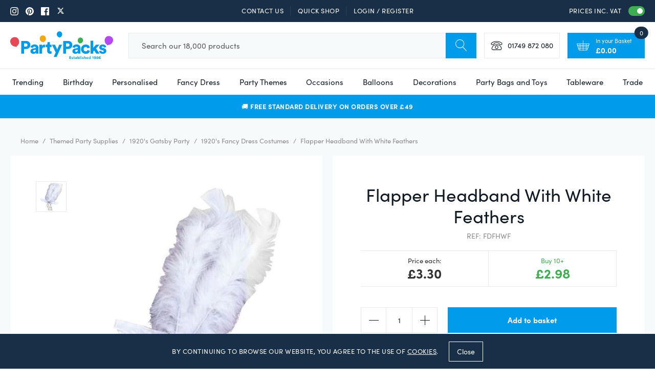

--- FILE ---
content_type: text/html; charset=utf-8
request_url: https://www.partypacks.co.uk/products/flapper-headband-with-white-feathers
body_size: 80866
content:
<!doctype html>
<html class="util-NoJs" lang="en">
  <head>
    <meta charset="utf-8">
    <meta http-equiv="X-UA-Compatible" content="IE=edge">
    <meta name="viewport" content="width=device-width,initial-scale=1">
    <meta name="author" content="By Association Only" /><link rel="canonical" href="https://www.partypacks.co.uk/products/flapper-headband-with-white-feathers"/><title>Flapper Headband With White Feathers
&ndash; Party Packs</title><meta name="description" content="Evoke the spirit of the Roaring Twenties with our Flapper Headband adorned with White Feathers! ??? Step into the world of vintage glamour and capture the essence of an era known for its opulence and free-spirited charm. This headband is a true embodiment of the flapper style, featuring delicate white feathers that swa"><link rel="icon" type="image/png" href="//www.partypacks.co.uk/cdn/shop/files/favicon16x16_16x16.png?v=1613560839" sizes="16x16" /><link rel="shortcut icon" type="image/png" href="//www.partypacks.co.uk/cdn/shop/files/favicon32x32_32x32.png?v=1613560839" sizes="32x32" /><link rel="icon" type="image/png" href="//www.partypacks.co.uk/cdn/shop/files/favicon192x192_194x194.png?v=1613560839" sizes="194x194" /><link rel="apple-touch-icon" href="//www.partypacks.co.uk/cdn/shop/files/favicon180x180_180x180.png?v=1613560839" sizes="180x180" /><link rel="icon" type="image/png" href="//www.partypacks.co.uk/cdn/shop/files/favicon192x192_1b9fde8a-f0fc-4879-9e68-6c4ec7e402e0_192x192.png?v=1613560839" sizes="192x192" /><link rel="manifest" href="//www.partypacks.co.uk/cdn/shop/t/2/assets/site.webmanifest.json?v=118707212709034491011696253034" />
<link rel="mask-icon" href="//www.partypacks.co.uk/cdn/shop/t/2/assets/safari-pinned-tab.svg?v=97415581270275483611559906593" color="#009ceb" />

<meta name="apple-mobile-web-app-title" content="Party Packs" />
<meta name="application-name" content="Party Packs" />
<meta name="msapplication-TileColor" content="#009ceb" />
<meta name="msapplication-config" content="//www.partypacks.co.uk/cdn/shop/t/2/assets/browserconfig.xml?v=113430739995751055331696253034" />
<meta name="theme-color" content="#009ceb" />



<meta property="og:site_name" content="Party Packs">
<meta property="og:url" content="https://www.partypacks.co.uk/products/flapper-headband-with-white-feathers">
<meta property="og:title" content="Flapper Headband With White Feathers">
<meta property="og:type" content="product">
<meta property="og:description" content="Evoke the spirit of the Roaring Twenties with our Flapper Headband adorned with White Feathers! ??? Step into the world of vintage glamour and capture the essence of an era known for its opulence and free-spirited charm. This headband is a true embodiment of the flapper style, featuring delicate white feathers that swa"><meta property="product:availability" content="instock">
  <meta property="product:price:amount" content="2.75">
  <meta property="product:price:currency" content="GBP"><meta property="og:image" content="http://www.partypacks.co.uk/cdn/shop/products/product_97573_1_orig.jpg?v=1749131366">
      <meta property="og:image:secure_url" content="https://www.partypacks.co.uk/cdn/shop/products/product_97573_1_orig.jpg?v=1749131366">
      <meta property="og:image:width" content="376">
      <meta property="og:image:height" content="466">
      <meta property="og:image:alt" content="Flapper Headband With White Feathers">

<meta name="twitter:site" content="@https://x.com/partypacks">
<meta name="twitter:card" content="summary_large_image">
<meta name="twitter:title" content="Flapper Headband With White Feathers">
<meta name="twitter:description" content="Evoke the spirit of the Roaring Twenties with our Flapper Headband adorned with White Feathers! ??? Step into the world of vintage glamour and capture the essence of an era known for its opulence and free-spirited charm. This headband is a true embodiment of the flapper style, featuring delicate white feathers that swa">

    
<link rel="prefetch" href="//www.partypacks.co.uk/cdn/shop/t/2/assets/layout.gift_card.css?v=146654676225287512971724833583" as="style"><link rel="prefetch" href="//www.partypacks.co.uk/cdn/shop/t/2/assets/layout.password.css?v=65505201738972542591724833581" as="style"><link type="text/css" href="//www.partypacks.co.uk/cdn/shop/t/2/assets/layout.theme.css?v=15091758807053651081724833579" rel="stylesheet">
<script>
      document.documentElement.className = document.documentElement.className.replace('util-NoJs', '');

      window.theme = {
        strings: {
          addToCart: "Add to basket",
          pleaseChoose: "Please choose",
          personalise: "Personalise",
          onSale: "On Sale",
          soldOut: "Out of Stock",
          unavailable: "Unavailable",
          selectAnOption: "Select an option",
          newIn: "New in",
          priceEach: "Price each:",
          subtotal: "Subtotal",
          checkout: "Continue to Checkout",
          checkoutButton: "Pay Now Securely",
          isInCart: "In Cart",
          download: "Download File"
        },
        moneyCurrencySymbol: "£",
        moneyFormat: "\u003cspan class=\"mon-Money\" data-amount=\"{{amount}}\"\u003e£{{amount}}\u003c\/span\u003e",
        moneyClass: 'mon-Money',
        showVat: true,
        customer: {
          isWholesale: false,},
        collection: {
          currentUrl: "\/collections\/1920s-fancy-dress-costumes"
        },
        showPaymentIcons: true
      }

      
    </script>

    
  <script>
    if (window.localStorage && window.localStorage._tk_cache_v=160428) {
      document.documentElement.classList.add('wf-active')
      var script = document.createElement('script')
      script.innerHTML = window.localStorage._tk_cache_v=160428 + ";(function () {var timeout = setTimeout(function () {document.documentElement.classList.remove('wf-active');}, 300); Typekit.load({ async: false, active: function () { clearTimeout(timeout); }});})();";
      document.head.appendChild(script);
    }
    window._tk_onload = function () {
      var req = new XMLHttpRequest()
      req.addEventListener("load", function () {
        Object.keys(window.localStorage)
          .forEach(function (key) {
            if (key.indexOf('_tk_cache_') >= 0) {
              window.localStorage.removeItem(key)
            }
          })

        window.localStorage._tk_cache_v=160428 = this.responseText;
      });
      req.open("GET", "https://use.typekit.net/dgx1dgd.js");
      req.send();
    };
  </script>

  <script
    async
    src="https://use.typekit.net/dgx1dgd.js"
    onload="Typekit.load({ async: true, loading: window._tk_onload })"
  ></script>


    <script src="//www.partypacks.co.uk/cdn/s/shopify/shopify_common.js" type="text/javascript"></script>
    <script src="//www.partypacks.co.uk/cdn/s/javascripts/currencies.js" type="text/javascript"></script>
    
<link rel="prefetch" href="//www.partypacks.co.uk/cdn/shop/t/2/assets/layout.gift_card.js?v=183174232378446533911724833574" as="script"><link rel="prefetch" href="//www.partypacks.co.uk/cdn/shop/t/2/assets/layout.password.js?v=111053522642662788681724833581" as="script"><script type="text/javascript" src="//www.partypacks.co.uk/cdn/shop/t/2/assets/vendors@layout.theme.js?v=61314375185984792861724833586" defer="defer"></script><script type="text/javascript" src="//www.partypacks.co.uk/cdn/shop/t/2/assets/layout.theme.js?v=136061397794763300381724833584" defer="defer"></script><script type="text/javascript" src="//www.partypacks.co.uk/cdn/shop/t/2/assets/template.cart@template.collection.sub-collections@template.index@template.login@template.page.faqs@template.product@template.product.text-personalisation.js?v=52680750723179279691724833578" defer="defer"></script><link rel="prefetch" href="//www.partypacks.co.uk/cdn/shop/t/2/assets/template.cart.js?v=184053192982857346141724833581" as="script"><link rel="prefetch" href="//www.partypacks.co.uk/cdn/shop/t/2/assets/template.collection.sub-collections.js?v=99549032183734284421724833584" as="script"><link rel="prefetch" href="//www.partypacks.co.uk/cdn/shop/t/2/assets/vendors@template.gift_card.js?v=171153819048969164721724833573" as="script"><link rel="prefetch" href="//www.partypacks.co.uk/cdn/shop/t/2/assets/template.gift_card.js?v=1260750199124225291724833575" as="script"><link rel="prefetch" href="//www.partypacks.co.uk/cdn/shop/t/2/assets/template.index.js?v=115438481227678931181724833580" as="script"><link rel="prefetch" href="//www.partypacks.co.uk/cdn/shop/t/2/assets/template.page.faqs.js?v=103073525607627954921724833580" as="script"><script type="text/javascript" src="//www.partypacks.co.uk/cdn/shop/t/2/assets/template.product.js?v=90599832534536167441724833581" defer="defer"></script><link rel="prefetch" href="//www.partypacks.co.uk/cdn/shop/t/2/assets/template.product.text-personalisation.js?v=116728192043258050621724833584" as="script"><link rel="prefetch" href="//www.partypacks.co.uk/cdn/shop/t/2/assets/template.addresses.js?v=135041617649700846441724833583" as="script"><link rel="prefetch" href="//www.partypacks.co.uk/cdn/shop/t/2/assets/template.login.js?v=97902805825912892281724833576" as="script">
    <script>window.performance && window.performance.mark && window.performance.mark('shopify.content_for_header.start');</script><meta name="google-site-verification" content="ut97oKZJpBBMlenXk1jjAoAa2Q9mj-r09x1sNcOV_0c">
<meta name="facebook-domain-verification" content="8kpmvzr58ep0zplaeovrved7d9tp8a">
<meta id="shopify-digital-wallet" name="shopify-digital-wallet" content="/5141725277/digital_wallets/dialog">
<meta name="shopify-checkout-api-token" content="ced006290c6d972ec70b8b0e486ecb16">
<meta id="in-context-paypal-metadata" data-shop-id="5141725277" data-venmo-supported="false" data-environment="production" data-locale="en_US" data-paypal-v4="true" data-currency="GBP">
<link rel="alternate" type="application/json+oembed" href="https://www.partypacks.co.uk/products/flapper-headband-with-white-feathers.oembed">
<script async="async" src="/checkouts/internal/preloads.js?locale=en-GB"></script>
<link rel="preconnect" href="https://shop.app" crossorigin="anonymous">
<script async="async" src="https://shop.app/checkouts/internal/preloads.js?locale=en-GB&shop_id=5141725277" crossorigin="anonymous"></script>
<script id="apple-pay-shop-capabilities" type="application/json">{"shopId":5141725277,"countryCode":"GB","currencyCode":"GBP","merchantCapabilities":["supports3DS"],"merchantId":"gid:\/\/shopify\/Shop\/5141725277","merchantName":"Party Packs","requiredBillingContactFields":["postalAddress","email","phone"],"requiredShippingContactFields":["postalAddress","email","phone"],"shippingType":"shipping","supportedNetworks":["visa","maestro","masterCard","amex","discover","elo"],"total":{"type":"pending","label":"Party Packs","amount":"1.00"},"shopifyPaymentsEnabled":true,"supportsSubscriptions":true}</script>
<script id="shopify-features" type="application/json">{"accessToken":"ced006290c6d972ec70b8b0e486ecb16","betas":["rich-media-storefront-analytics"],"domain":"www.partypacks.co.uk","predictiveSearch":true,"shopId":5141725277,"locale":"en"}</script>
<script>var Shopify = Shopify || {};
Shopify.shop = "partypacks-store.myshopify.com";
Shopify.locale = "en";
Shopify.currency = {"active":"GBP","rate":"1.0"};
Shopify.country = "GB";
Shopify.theme = {"name":"Party Packs by BAO (Live)","id":73828663389,"schema_name":"Party Packs by BAO","schema_version":"1.0.0","theme_store_id":null,"role":"main"};
Shopify.theme.handle = "null";
Shopify.theme.style = {"id":null,"handle":null};
Shopify.cdnHost = "www.partypacks.co.uk/cdn";
Shopify.routes = Shopify.routes || {};
Shopify.routes.root = "/";</script>
<script type="module">!function(o){(o.Shopify=o.Shopify||{}).modules=!0}(window);</script>
<script>!function(o){function n(){var o=[];function n(){o.push(Array.prototype.slice.apply(arguments))}return n.q=o,n}var t=o.Shopify=o.Shopify||{};t.loadFeatures=n(),t.autoloadFeatures=n()}(window);</script>
<script>
  window.ShopifyPay = window.ShopifyPay || {};
  window.ShopifyPay.apiHost = "shop.app\/pay";
  window.ShopifyPay.redirectState = null;
</script>
<script id="shop-js-analytics" type="application/json">{"pageType":"product"}</script>
<script defer="defer" async type="module" src="//www.partypacks.co.uk/cdn/shopifycloud/shop-js/modules/v2/client.init-shop-cart-sync_WVOgQShq.en.esm.js"></script>
<script defer="defer" async type="module" src="//www.partypacks.co.uk/cdn/shopifycloud/shop-js/modules/v2/chunk.common_C_13GLB1.esm.js"></script>
<script defer="defer" async type="module" src="//www.partypacks.co.uk/cdn/shopifycloud/shop-js/modules/v2/chunk.modal_CLfMGd0m.esm.js"></script>
<script type="module">
  await import("//www.partypacks.co.uk/cdn/shopifycloud/shop-js/modules/v2/client.init-shop-cart-sync_WVOgQShq.en.esm.js");
await import("//www.partypacks.co.uk/cdn/shopifycloud/shop-js/modules/v2/chunk.common_C_13GLB1.esm.js");
await import("//www.partypacks.co.uk/cdn/shopifycloud/shop-js/modules/v2/chunk.modal_CLfMGd0m.esm.js");

  window.Shopify.SignInWithShop?.initShopCartSync?.({"fedCMEnabled":true,"windoidEnabled":true});

</script>
<script>
  window.Shopify = window.Shopify || {};
  if (!window.Shopify.featureAssets) window.Shopify.featureAssets = {};
  window.Shopify.featureAssets['shop-js'] = {"shop-cart-sync":["modules/v2/client.shop-cart-sync_DuR37GeY.en.esm.js","modules/v2/chunk.common_C_13GLB1.esm.js","modules/v2/chunk.modal_CLfMGd0m.esm.js"],"init-fed-cm":["modules/v2/client.init-fed-cm_BucUoe6W.en.esm.js","modules/v2/chunk.common_C_13GLB1.esm.js","modules/v2/chunk.modal_CLfMGd0m.esm.js"],"shop-toast-manager":["modules/v2/client.shop-toast-manager_B0JfrpKj.en.esm.js","modules/v2/chunk.common_C_13GLB1.esm.js","modules/v2/chunk.modal_CLfMGd0m.esm.js"],"init-shop-cart-sync":["modules/v2/client.init-shop-cart-sync_WVOgQShq.en.esm.js","modules/v2/chunk.common_C_13GLB1.esm.js","modules/v2/chunk.modal_CLfMGd0m.esm.js"],"shop-button":["modules/v2/client.shop-button_B_U3bv27.en.esm.js","modules/v2/chunk.common_C_13GLB1.esm.js","modules/v2/chunk.modal_CLfMGd0m.esm.js"],"init-windoid":["modules/v2/client.init-windoid_DuP9q_di.en.esm.js","modules/v2/chunk.common_C_13GLB1.esm.js","modules/v2/chunk.modal_CLfMGd0m.esm.js"],"shop-cash-offers":["modules/v2/client.shop-cash-offers_BmULhtno.en.esm.js","modules/v2/chunk.common_C_13GLB1.esm.js","modules/v2/chunk.modal_CLfMGd0m.esm.js"],"pay-button":["modules/v2/client.pay-button_CrPSEbOK.en.esm.js","modules/v2/chunk.common_C_13GLB1.esm.js","modules/v2/chunk.modal_CLfMGd0m.esm.js"],"init-customer-accounts":["modules/v2/client.init-customer-accounts_jNk9cPYQ.en.esm.js","modules/v2/client.shop-login-button_DJ5ldayH.en.esm.js","modules/v2/chunk.common_C_13GLB1.esm.js","modules/v2/chunk.modal_CLfMGd0m.esm.js"],"avatar":["modules/v2/client.avatar_BTnouDA3.en.esm.js"],"checkout-modal":["modules/v2/client.checkout-modal_pBPyh9w8.en.esm.js","modules/v2/chunk.common_C_13GLB1.esm.js","modules/v2/chunk.modal_CLfMGd0m.esm.js"],"init-shop-for-new-customer-accounts":["modules/v2/client.init-shop-for-new-customer-accounts_BUoCy7a5.en.esm.js","modules/v2/client.shop-login-button_DJ5ldayH.en.esm.js","modules/v2/chunk.common_C_13GLB1.esm.js","modules/v2/chunk.modal_CLfMGd0m.esm.js"],"init-customer-accounts-sign-up":["modules/v2/client.init-customer-accounts-sign-up_CnczCz9H.en.esm.js","modules/v2/client.shop-login-button_DJ5ldayH.en.esm.js","modules/v2/chunk.common_C_13GLB1.esm.js","modules/v2/chunk.modal_CLfMGd0m.esm.js"],"init-shop-email-lookup-coordinator":["modules/v2/client.init-shop-email-lookup-coordinator_CzjY5t9o.en.esm.js","modules/v2/chunk.common_C_13GLB1.esm.js","modules/v2/chunk.modal_CLfMGd0m.esm.js"],"shop-follow-button":["modules/v2/client.shop-follow-button_CsYC63q7.en.esm.js","modules/v2/chunk.common_C_13GLB1.esm.js","modules/v2/chunk.modal_CLfMGd0m.esm.js"],"shop-login-button":["modules/v2/client.shop-login-button_DJ5ldayH.en.esm.js","modules/v2/chunk.common_C_13GLB1.esm.js","modules/v2/chunk.modal_CLfMGd0m.esm.js"],"shop-login":["modules/v2/client.shop-login_B9ccPdmx.en.esm.js","modules/v2/chunk.common_C_13GLB1.esm.js","modules/v2/chunk.modal_CLfMGd0m.esm.js"],"lead-capture":["modules/v2/client.lead-capture_D0K_KgYb.en.esm.js","modules/v2/chunk.common_C_13GLB1.esm.js","modules/v2/chunk.modal_CLfMGd0m.esm.js"],"payment-terms":["modules/v2/client.payment-terms_BWmiNN46.en.esm.js","modules/v2/chunk.common_C_13GLB1.esm.js","modules/v2/chunk.modal_CLfMGd0m.esm.js"]};
</script>
<script>(function() {
  var isLoaded = false;
  function asyncLoad() {
    if (isLoaded) return;
    isLoaded = true;
    var urls = ["https:\/\/js.klevu.com\/klevu-js-v1\/js\/klevuScript.js?klevuapi=klevu-156285453350310159\u0026lang=en\u0026shop=partypacks-store.myshopify.com","\/\/code.tidio.co\/tk6ci3eu11cwgbdsrbt9mgmmsdg90plc.js?shop=partypacks-store.myshopify.com","https:\/\/cdn.nfcube.com\/instafeed-1a2a9fa7b63b1d1f9cf376f5c1be0322.js?shop=partypacks-store.myshopify.com","https:\/\/s3.eu-west-1.amazonaws.com\/production-klarna-il-shopify-osm\/94e9fff33480c47f1f4290009834e8a0d63e685a\/partypacks-store.myshopify.com-1724833611603.js?shop=partypacks-store.myshopify.com"];
    for (var i = 0; i < urls.length; i++) {
      var s = document.createElement('script');
      s.type = 'text/javascript';
      s.async = true;
      s.src = urls[i];
      var x = document.getElementsByTagName('script')[0];
      x.parentNode.insertBefore(s, x);
    }
  };
  if(window.attachEvent) {
    window.attachEvent('onload', asyncLoad);
  } else {
    window.addEventListener('load', asyncLoad, false);
  }
})();</script>
<script id="__st">var __st={"a":5141725277,"offset":0,"reqid":"b8eca9b1-c103-4c4d-b22a-c8551f151ba7-1769650295","pageurl":"www.partypacks.co.uk\/products\/flapper-headband-with-white-feathers","u":"e7bd45a82acc","p":"product","rtyp":"product","rid":3656100642909};</script>
<script>window.ShopifyPaypalV4VisibilityTracking = true;</script>
<script id="captcha-bootstrap">!function(){'use strict';const t='contact',e='account',n='new_comment',o=[[t,t],['blogs',n],['comments',n],[t,'customer']],c=[[e,'customer_login'],[e,'guest_login'],[e,'recover_customer_password'],[e,'create_customer']],r=t=>t.map((([t,e])=>`form[action*='/${t}']:not([data-nocaptcha='true']) input[name='form_type'][value='${e}']`)).join(','),a=t=>()=>t?[...document.querySelectorAll(t)].map((t=>t.form)):[];function s(){const t=[...o],e=r(t);return a(e)}const i='password',u='form_key',d=['recaptcha-v3-token','g-recaptcha-response','h-captcha-response',i],f=()=>{try{return window.sessionStorage}catch{return}},m='__shopify_v',_=t=>t.elements[u];function p(t,e,n=!1){try{const o=window.sessionStorage,c=JSON.parse(o.getItem(e)),{data:r}=function(t){const{data:e,action:n}=t;return t[m]||n?{data:e,action:n}:{data:t,action:n}}(c);for(const[e,n]of Object.entries(r))t.elements[e]&&(t.elements[e].value=n);n&&o.removeItem(e)}catch(o){console.error('form repopulation failed',{error:o})}}const l='form_type',E='cptcha';function T(t){t.dataset[E]=!0}const w=window,h=w.document,L='Shopify',v='ce_forms',y='captcha';let A=!1;((t,e)=>{const n=(g='f06e6c50-85a8-45c8-87d0-21a2b65856fe',I='https://cdn.shopify.com/shopifycloud/storefront-forms-hcaptcha/ce_storefront_forms_captcha_hcaptcha.v1.5.2.iife.js',D={infoText:'Protected by hCaptcha',privacyText:'Privacy',termsText:'Terms'},(t,e,n)=>{const o=w[L][v],c=o.bindForm;if(c)return c(t,g,e,D).then(n);var r;o.q.push([[t,g,e,D],n]),r=I,A||(h.body.append(Object.assign(h.createElement('script'),{id:'captcha-provider',async:!0,src:r})),A=!0)});var g,I,D;w[L]=w[L]||{},w[L][v]=w[L][v]||{},w[L][v].q=[],w[L][y]=w[L][y]||{},w[L][y].protect=function(t,e){n(t,void 0,e),T(t)},Object.freeze(w[L][y]),function(t,e,n,w,h,L){const[v,y,A,g]=function(t,e,n){const i=e?o:[],u=t?c:[],d=[...i,...u],f=r(d),m=r(i),_=r(d.filter((([t,e])=>n.includes(e))));return[a(f),a(m),a(_),s()]}(w,h,L),I=t=>{const e=t.target;return e instanceof HTMLFormElement?e:e&&e.form},D=t=>v().includes(t);t.addEventListener('submit',(t=>{const e=I(t);if(!e)return;const n=D(e)&&!e.dataset.hcaptchaBound&&!e.dataset.recaptchaBound,o=_(e),c=g().includes(e)&&(!o||!o.value);(n||c)&&t.preventDefault(),c&&!n&&(function(t){try{if(!f())return;!function(t){const e=f();if(!e)return;const n=_(t);if(!n)return;const o=n.value;o&&e.removeItem(o)}(t);const e=Array.from(Array(32),(()=>Math.random().toString(36)[2])).join('');!function(t,e){_(t)||t.append(Object.assign(document.createElement('input'),{type:'hidden',name:u})),t.elements[u].value=e}(t,e),function(t,e){const n=f();if(!n)return;const o=[...t.querySelectorAll(`input[type='${i}']`)].map((({name:t})=>t)),c=[...d,...o],r={};for(const[a,s]of new FormData(t).entries())c.includes(a)||(r[a]=s);n.setItem(e,JSON.stringify({[m]:1,action:t.action,data:r}))}(t,e)}catch(e){console.error('failed to persist form',e)}}(e),e.submit())}));const S=(t,e)=>{t&&!t.dataset[E]&&(n(t,e.some((e=>e===t))),T(t))};for(const o of['focusin','change'])t.addEventListener(o,(t=>{const e=I(t);D(e)&&S(e,y())}));const B=e.get('form_key'),M=e.get(l),P=B&&M;t.addEventListener('DOMContentLoaded',(()=>{const t=y();if(P)for(const e of t)e.elements[l].value===M&&p(e,B);[...new Set([...A(),...v().filter((t=>'true'===t.dataset.shopifyCaptcha))])].forEach((e=>S(e,t)))}))}(h,new URLSearchParams(w.location.search),n,t,e,['guest_login'])})(!0,!0)}();</script>
<script integrity="sha256-4kQ18oKyAcykRKYeNunJcIwy7WH5gtpwJnB7kiuLZ1E=" data-source-attribution="shopify.loadfeatures" defer="defer" src="//www.partypacks.co.uk/cdn/shopifycloud/storefront/assets/storefront/load_feature-a0a9edcb.js" crossorigin="anonymous"></script>
<script crossorigin="anonymous" defer="defer" src="//www.partypacks.co.uk/cdn/shopifycloud/storefront/assets/shopify_pay/storefront-65b4c6d7.js?v=20250812"></script>
<script data-source-attribution="shopify.dynamic_checkout.dynamic.init">var Shopify=Shopify||{};Shopify.PaymentButton=Shopify.PaymentButton||{isStorefrontPortableWallets:!0,init:function(){window.Shopify.PaymentButton.init=function(){};var t=document.createElement("script");t.src="https://www.partypacks.co.uk/cdn/shopifycloud/portable-wallets/latest/portable-wallets.en.js",t.type="module",document.head.appendChild(t)}};
</script>
<script data-source-attribution="shopify.dynamic_checkout.buyer_consent">
  function portableWalletsHideBuyerConsent(e){var t=document.getElementById("shopify-buyer-consent"),n=document.getElementById("shopify-subscription-policy-button");t&&n&&(t.classList.add("hidden"),t.setAttribute("aria-hidden","true"),n.removeEventListener("click",e))}function portableWalletsShowBuyerConsent(e){var t=document.getElementById("shopify-buyer-consent"),n=document.getElementById("shopify-subscription-policy-button");t&&n&&(t.classList.remove("hidden"),t.removeAttribute("aria-hidden"),n.addEventListener("click",e))}window.Shopify?.PaymentButton&&(window.Shopify.PaymentButton.hideBuyerConsent=portableWalletsHideBuyerConsent,window.Shopify.PaymentButton.showBuyerConsent=portableWalletsShowBuyerConsent);
</script>
<script data-source-attribution="shopify.dynamic_checkout.cart.bootstrap">document.addEventListener("DOMContentLoaded",(function(){function t(){return document.querySelector("shopify-accelerated-checkout-cart, shopify-accelerated-checkout")}if(t())Shopify.PaymentButton.init();else{new MutationObserver((function(e,n){t()&&(Shopify.PaymentButton.init(),n.disconnect())})).observe(document.body,{childList:!0,subtree:!0})}}));
</script>
<link id="shopify-accelerated-checkout-styles" rel="stylesheet" media="screen" href="https://www.partypacks.co.uk/cdn/shopifycloud/portable-wallets/latest/accelerated-checkout-backwards-compat.css" crossorigin="anonymous">
<style id="shopify-accelerated-checkout-cart">
        #shopify-buyer-consent {
  margin-top: 1em;
  display: inline-block;
  width: 100%;
}

#shopify-buyer-consent.hidden {
  display: none;
}

#shopify-subscription-policy-button {
  background: none;
  border: none;
  padding: 0;
  text-decoration: underline;
  font-size: inherit;
  cursor: pointer;
}

#shopify-subscription-policy-button::before {
  box-shadow: none;
}

      </style>

<script>window.performance && window.performance.mark && window.performance.mark('shopify.content_for_header.end');</script>

    <link rel="preconnect" href="https://v.shopify.com">
    <link rel="preconnect" href="https://monorail-edge.shopifysvc.com">

    <meta name="google-site-verification" content="AuUZlpl9qrNSQT45q0DNCG0hFtVaO4kO_GRD7CEDwv8" />

    <script
      src="https://code.jquery.com/jquery-3.4.1.min.js"
      integrity="sha256-CSXorXvZcTkaix6Yvo6HppcZGetbYMGWSFlBw8HfCJo="
      crossorigin="anonymous"></script>

    <script>
      (function(h,o,t,j,a,r){
        h.hj=h.hj||function(){(h.hj.q=h.hj.q||[]).push(arguments)};
        h._hjSettings={hjid:267658,hjsv:6};
        a=o.getElementsByTagName('head')[0];
        r=o.createElement('script');r.async=1;
        r.src=t+h._hjSettings.hjid+j+h._hjSettings.hjsv;
        a.appendChild(r);
      })(window,document,'https://static.hotjar.com/c/hotjar-','.js?sv=');
    </script>

    <script>
      var dm_insight_id ='DM-7774190045-01';
      // Do not change this
      (function(w,d,u,t,o,c){w['dmtrackingobjectname']=o;c=d.createElement(t);c.async=1;c.src=u;t=d.getElementsByTagName
      (t)[0];t.parentNode.insertBefore(c,t);w[o]=w[o]||function(){(w[o].q=w[o].q||[]).push(arguments);};w[o]('track');
      })(window, document, '//static.trackedweb.net/js/_dmptv4.js', 'script', 'dmPt');
    </script>

    <!-- Global site tag (gtag.js) - Google Ads: 1072087529 -->
    <script async src="https://www.googletagmanager.com/gtag/js?id=AW-1072087529"></script>
    <script>
      window.dataLayer = window.dataLayer || [];
      function gtag(){dataLayer.push(arguments);}
      gtag('js', new Date());

      gtag('config', 'AW-1072087529');
    </script>
  <!-- BEGIN app block: shopify://apps/bm-country-blocker-ip-blocker/blocks/boostmark-blocker/bf9db4b9-be4b-45e1-8127-bbcc07d93e7e -->

  <script src="https://cdn.shopify.com/extensions/019b300f-1323-7b7a-bda2-a589132c3189/boostymark-regionblock-71/assets/blocker.js?v=4&shop=partypacks-store.myshopify.com" async></script>
  <script src="https://cdn.shopify.com/extensions/019b300f-1323-7b7a-bda2-a589132c3189/boostymark-regionblock-71/assets/jk4ukh.js?c=6&shop=partypacks-store.myshopify.com" async></script>

  
    <script async>
      function _0x3f8f(_0x223ce8,_0x21bbeb){var _0x6fb9ec=_0x6fb9();return _0x3f8f=function(_0x3f8f82,_0x5dbe6e){_0x3f8f82=_0x3f8f82-0x191;var _0x51bf69=_0x6fb9ec[_0x3f8f82];return _0x51bf69;},_0x3f8f(_0x223ce8,_0x21bbeb);}(function(_0x4724fe,_0xeb51bb){var _0x47dea2=_0x3f8f,_0x141c8b=_0x4724fe();while(!![]){try{var _0x4a9abe=parseInt(_0x47dea2(0x1af))/0x1*(-parseInt(_0x47dea2(0x1aa))/0x2)+-parseInt(_0x47dea2(0x1a7))/0x3*(parseInt(_0x47dea2(0x192))/0x4)+parseInt(_0x47dea2(0x1a3))/0x5*(parseInt(_0x47dea2(0x1a6))/0x6)+-parseInt(_0x47dea2(0x19d))/0x7*(-parseInt(_0x47dea2(0x191))/0x8)+-parseInt(_0x47dea2(0x1a4))/0x9*(parseInt(_0x47dea2(0x196))/0xa)+-parseInt(_0x47dea2(0x1a0))/0xb+parseInt(_0x47dea2(0x198))/0xc;if(_0x4a9abe===_0xeb51bb)break;else _0x141c8b['push'](_0x141c8b['shift']());}catch(_0x5bdae7){_0x141c8b['push'](_0x141c8b['shift']());}}}(_0x6fb9,0x2b917),function e(){var _0x379294=_0x3f8f;window[_0x379294(0x19f)]=![];var _0x59af3b=new MutationObserver(function(_0x10185c){var _0x39bea0=_0x379294;_0x10185c[_0x39bea0(0x19b)](function(_0x486a2e){var _0x1ea3a0=_0x39bea0;_0x486a2e['addedNodes'][_0x1ea3a0(0x19b)](function(_0x1880c1){var _0x37d441=_0x1ea3a0;if(_0x1880c1[_0x37d441(0x193)]===_0x37d441(0x19c)&&window[_0x37d441(0x19f)]==![]){var _0x64f391=_0x1880c1['textContent']||_0x1880c1[_0x37d441(0x19e)];_0x64f391[_0x37d441(0x1ad)](_0x37d441(0x1ab))&&(window[_0x37d441(0x19f)]=!![],window['_bm_blocked_script']=_0x64f391,_0x1880c1[_0x37d441(0x194)][_0x37d441(0x1a2)](_0x1880c1),_0x59af3b[_0x37d441(0x195)]());}});});});_0x59af3b[_0x379294(0x1a9)](document[_0x379294(0x1a5)],{'childList':!![],'subtree':!![]}),setTimeout(()=>{var _0x43bd71=_0x379294;if(!window[_0x43bd71(0x1ae)]&&window['_bm_blocked']){var _0x4f89e0=document[_0x43bd71(0x1a8)](_0x43bd71(0x19a));_0x4f89e0[_0x43bd71(0x1ac)]=_0x43bd71(0x197),_0x4f89e0[_0x43bd71(0x1a1)]=window['_bm_blocked_script'],document[_0x43bd71(0x199)]['appendChild'](_0x4f89e0);}},0x2ee0);}());function _0x6fb9(){var _0x432d5b=['head','script','forEach','SCRIPT','7fPmGqS','src','_bm_blocked','1276902CZtaAd','textContent','removeChild','5xRSprd','513qTrjgw','documentElement','1459980yoQzSv','6QRCLrj','createElement','observe','33750bDyRAA','var\x20customDocumentWrite\x20=\x20function(content)','className','includes','bmExtension','11ecERGS','2776368sDqaNF','444776RGnQWH','nodeName','parentNode','disconnect','25720cFqzCY','analytics','3105336gpytKO'];_0x6fb9=function(){return _0x432d5b;};return _0x6fb9();}
    </script>
  

  

  
    <script async>
      !function(){var t;new MutationObserver(function(t,e){if(document.body&&(e.disconnect(),!window.bmExtension)){let i=document.createElement('div');i.id='bm-preload-mask',i.style.cssText='position: fixed !important; top: 0 !important; left: 0 !important; width: 100% !important; height: 100% !important; background-color: white !important; z-index: 2147483647 !important; display: block !important;',document.body.appendChild(i),setTimeout(function(){i.parentNode&&i.parentNode.removeChild(i);},1e4);}}).observe(document.documentElement,{childList:!0,subtree:!0});}();
    </script>
  

  

  













<!-- END app block --><!-- BEGIN app block: shopify://apps/simprosys-google-shopping-feed/blocks/core_settings_block/1f0b859e-9fa6-4007-97e8-4513aff5ff3b --><!-- BEGIN: GSF App Core Tags & Scripts by Simprosys Google Shopping Feed -->









<!-- END: GSF App Core Tags & Scripts by Simprosys Google Shopping Feed -->
<!-- END app block --><!-- BEGIN app block: shopify://apps/zepto-product-personalizer/blocks/product_personalizer_main/7411210d-7b32-4c09-9455-e129e3be4729 --><!-- BEGIN app snippet: product-personalizer -->



  
 
 

<!-- END app snippet -->
<!-- BEGIN app snippet: zepto_common --><script>
var pplr_cart = {"note":null,"attributes":{},"original_total_price":0,"total_price":0,"total_discount":0,"total_weight":0.0,"item_count":0,"items":[],"requires_shipping":false,"currency":"GBP","items_subtotal_price":0,"cart_level_discount_applications":[],"checkout_charge_amount":0};
var pplr_shop_currency = "GBP";
var pplr_enabled_currencies_size = 2;
var pplr_money_formate = "\u003cspan class=\"mon-Money\" data-amount=\"{{amount}}\"\u003e£{{amount}}\u003c\/span\u003e";
var pplr_manual_theme_selector=["CartCount span","tr:has([name*=updates])","tr img:first",".line-item__title",".cart__item--price .cart__price",".grid__item.one-half.text-right",".pplr_item_remove",".ajaxcart__qty",".header__cart-price-bubble span[data-cart-price-bubble]","form[action*=cart] [name=checkout]","Click To View Image","1","Discount Code \u003cstrong\u003e{{ code }}\u003c\/strong\u003e is invalid","Discount code","Apply","#pplr_D_class","Subtotal","Shipping","\u003cstrong\u003eEST. Total\u003c\/strong\u003e"];
</script>
<script defer src="//cdn-zeptoapps.com/product-personalizer/pplr_common.js?v=29" ></script><!-- END app snippet -->

<!-- END app block --><link href="https://monorail-edge.shopifysvc.com" rel="dns-prefetch">
<script>(function(){if ("sendBeacon" in navigator && "performance" in window) {try {var session_token_from_headers = performance.getEntriesByType('navigation')[0].serverTiming.find(x => x.name == '_s').description;} catch {var session_token_from_headers = undefined;}var session_cookie_matches = document.cookie.match(/_shopify_s=([^;]*)/);var session_token_from_cookie = session_cookie_matches && session_cookie_matches.length === 2 ? session_cookie_matches[1] : "";var session_token = session_token_from_headers || session_token_from_cookie || "";function handle_abandonment_event(e) {var entries = performance.getEntries().filter(function(entry) {return /monorail-edge.shopifysvc.com/.test(entry.name);});if (!window.abandonment_tracked && entries.length === 0) {window.abandonment_tracked = true;var currentMs = Date.now();var navigation_start = performance.timing.navigationStart;var payload = {shop_id: 5141725277,url: window.location.href,navigation_start,duration: currentMs - navigation_start,session_token,page_type: "product"};window.navigator.sendBeacon("https://monorail-edge.shopifysvc.com/v1/produce", JSON.stringify({schema_id: "online_store_buyer_site_abandonment/1.1",payload: payload,metadata: {event_created_at_ms: currentMs,event_sent_at_ms: currentMs}}));}}window.addEventListener('pagehide', handle_abandonment_event);}}());</script>
<script id="web-pixels-manager-setup">(function e(e,d,r,n,o){if(void 0===o&&(o={}),!Boolean(null===(a=null===(i=window.Shopify)||void 0===i?void 0:i.analytics)||void 0===a?void 0:a.replayQueue)){var i,a;window.Shopify=window.Shopify||{};var t=window.Shopify;t.analytics=t.analytics||{};var s=t.analytics;s.replayQueue=[],s.publish=function(e,d,r){return s.replayQueue.push([e,d,r]),!0};try{self.performance.mark("wpm:start")}catch(e){}var l=function(){var e={modern:/Edge?\/(1{2}[4-9]|1[2-9]\d|[2-9]\d{2}|\d{4,})\.\d+(\.\d+|)|Firefox\/(1{2}[4-9]|1[2-9]\d|[2-9]\d{2}|\d{4,})\.\d+(\.\d+|)|Chrom(ium|e)\/(9{2}|\d{3,})\.\d+(\.\d+|)|(Maci|X1{2}).+ Version\/(15\.\d+|(1[6-9]|[2-9]\d|\d{3,})\.\d+)([,.]\d+|)( \(\w+\)|)( Mobile\/\w+|) Safari\/|Chrome.+OPR\/(9{2}|\d{3,})\.\d+\.\d+|(CPU[ +]OS|iPhone[ +]OS|CPU[ +]iPhone|CPU IPhone OS|CPU iPad OS)[ +]+(15[._]\d+|(1[6-9]|[2-9]\d|\d{3,})[._]\d+)([._]\d+|)|Android:?[ /-](13[3-9]|1[4-9]\d|[2-9]\d{2}|\d{4,})(\.\d+|)(\.\d+|)|Android.+Firefox\/(13[5-9]|1[4-9]\d|[2-9]\d{2}|\d{4,})\.\d+(\.\d+|)|Android.+Chrom(ium|e)\/(13[3-9]|1[4-9]\d|[2-9]\d{2}|\d{4,})\.\d+(\.\d+|)|SamsungBrowser\/([2-9]\d|\d{3,})\.\d+/,legacy:/Edge?\/(1[6-9]|[2-9]\d|\d{3,})\.\d+(\.\d+|)|Firefox\/(5[4-9]|[6-9]\d|\d{3,})\.\d+(\.\d+|)|Chrom(ium|e)\/(5[1-9]|[6-9]\d|\d{3,})\.\d+(\.\d+|)([\d.]+$|.*Safari\/(?![\d.]+ Edge\/[\d.]+$))|(Maci|X1{2}).+ Version\/(10\.\d+|(1[1-9]|[2-9]\d|\d{3,})\.\d+)([,.]\d+|)( \(\w+\)|)( Mobile\/\w+|) Safari\/|Chrome.+OPR\/(3[89]|[4-9]\d|\d{3,})\.\d+\.\d+|(CPU[ +]OS|iPhone[ +]OS|CPU[ +]iPhone|CPU IPhone OS|CPU iPad OS)[ +]+(10[._]\d+|(1[1-9]|[2-9]\d|\d{3,})[._]\d+)([._]\d+|)|Android:?[ /-](13[3-9]|1[4-9]\d|[2-9]\d{2}|\d{4,})(\.\d+|)(\.\d+|)|Mobile Safari.+OPR\/([89]\d|\d{3,})\.\d+\.\d+|Android.+Firefox\/(13[5-9]|1[4-9]\d|[2-9]\d{2}|\d{4,})\.\d+(\.\d+|)|Android.+Chrom(ium|e)\/(13[3-9]|1[4-9]\d|[2-9]\d{2}|\d{4,})\.\d+(\.\d+|)|Android.+(UC? ?Browser|UCWEB|U3)[ /]?(15\.([5-9]|\d{2,})|(1[6-9]|[2-9]\d|\d{3,})\.\d+)\.\d+|SamsungBrowser\/(5\.\d+|([6-9]|\d{2,})\.\d+)|Android.+MQ{2}Browser\/(14(\.(9|\d{2,})|)|(1[5-9]|[2-9]\d|\d{3,})(\.\d+|))(\.\d+|)|K[Aa][Ii]OS\/(3\.\d+|([4-9]|\d{2,})\.\d+)(\.\d+|)/},d=e.modern,r=e.legacy,n=navigator.userAgent;return n.match(d)?"modern":n.match(r)?"legacy":"unknown"}(),u="modern"===l?"modern":"legacy",c=(null!=n?n:{modern:"",legacy:""})[u],f=function(e){return[e.baseUrl,"/wpm","/b",e.hashVersion,"modern"===e.buildTarget?"m":"l",".js"].join("")}({baseUrl:d,hashVersion:r,buildTarget:u}),m=function(e){var d=e.version,r=e.bundleTarget,n=e.surface,o=e.pageUrl,i=e.monorailEndpoint;return{emit:function(e){var a=e.status,t=e.errorMsg,s=(new Date).getTime(),l=JSON.stringify({metadata:{event_sent_at_ms:s},events:[{schema_id:"web_pixels_manager_load/3.1",payload:{version:d,bundle_target:r,page_url:o,status:a,surface:n,error_msg:t},metadata:{event_created_at_ms:s}}]});if(!i)return console&&console.warn&&console.warn("[Web Pixels Manager] No Monorail endpoint provided, skipping logging."),!1;try{return self.navigator.sendBeacon.bind(self.navigator)(i,l)}catch(e){}var u=new XMLHttpRequest;try{return u.open("POST",i,!0),u.setRequestHeader("Content-Type","text/plain"),u.send(l),!0}catch(e){return console&&console.warn&&console.warn("[Web Pixels Manager] Got an unhandled error while logging to Monorail."),!1}}}}({version:r,bundleTarget:l,surface:e.surface,pageUrl:self.location.href,monorailEndpoint:e.monorailEndpoint});try{o.browserTarget=l,function(e){var d=e.src,r=e.async,n=void 0===r||r,o=e.onload,i=e.onerror,a=e.sri,t=e.scriptDataAttributes,s=void 0===t?{}:t,l=document.createElement("script"),u=document.querySelector("head"),c=document.querySelector("body");if(l.async=n,l.src=d,a&&(l.integrity=a,l.crossOrigin="anonymous"),s)for(var f in s)if(Object.prototype.hasOwnProperty.call(s,f))try{l.dataset[f]=s[f]}catch(e){}if(o&&l.addEventListener("load",o),i&&l.addEventListener("error",i),u)u.appendChild(l);else{if(!c)throw new Error("Did not find a head or body element to append the script");c.appendChild(l)}}({src:f,async:!0,onload:function(){if(!function(){var e,d;return Boolean(null===(d=null===(e=window.Shopify)||void 0===e?void 0:e.analytics)||void 0===d?void 0:d.initialized)}()){var d=window.webPixelsManager.init(e)||void 0;if(d){var r=window.Shopify.analytics;r.replayQueue.forEach((function(e){var r=e[0],n=e[1],o=e[2];d.publishCustomEvent(r,n,o)})),r.replayQueue=[],r.publish=d.publishCustomEvent,r.visitor=d.visitor,r.initialized=!0}}},onerror:function(){return m.emit({status:"failed",errorMsg:"".concat(f," has failed to load")})},sri:function(e){var d=/^sha384-[A-Za-z0-9+/=]+$/;return"string"==typeof e&&d.test(e)}(c)?c:"",scriptDataAttributes:o}),m.emit({status:"loading"})}catch(e){m.emit({status:"failed",errorMsg:(null==e?void 0:e.message)||"Unknown error"})}}})({shopId: 5141725277,storefrontBaseUrl: "https://www.partypacks.co.uk",extensionsBaseUrl: "https://extensions.shopifycdn.com/cdn/shopifycloud/web-pixels-manager",monorailEndpoint: "https://monorail-edge.shopifysvc.com/unstable/produce_batch",surface: "storefront-renderer",enabledBetaFlags: ["2dca8a86"],webPixelsConfigList: [{"id":"1929347458","configuration":"{\"account_ID\":\"75300\",\"google_analytics_tracking_tag\":\"1\",\"measurement_id\":\"2\",\"api_secret\":\"3\",\"shop_settings\":\"{\\\"custom_pixel_script\\\":\\\"https:\\\\\\\/\\\\\\\/storage.googleapis.com\\\\\\\/gsf-scripts\\\\\\\/custom-pixels\\\\\\\/partypacks-store.js\\\"}\"}","eventPayloadVersion":"v1","runtimeContext":"LAX","scriptVersion":"c6b888297782ed4a1cba19cda43d6625","type":"APP","apiClientId":1558137,"privacyPurposes":[],"dataSharingAdjustments":{"protectedCustomerApprovalScopes":["read_customer_address","read_customer_email","read_customer_name","read_customer_personal_data","read_customer_phone"]}},{"id":"1384087938","configuration":"{\"tagID\":\"2614071209284\"}","eventPayloadVersion":"v1","runtimeContext":"STRICT","scriptVersion":"18031546ee651571ed29edbe71a3550b","type":"APP","apiClientId":3009811,"privacyPurposes":["ANALYTICS","MARKETING","SALE_OF_DATA"],"dataSharingAdjustments":{"protectedCustomerApprovalScopes":["read_customer_address","read_customer_email","read_customer_name","read_customer_personal_data","read_customer_phone"]}},{"id":"929661314","configuration":"{\"config\":\"{\\\"pixel_id\\\":\\\"G-X9K989LL8G\\\",\\\"target_country\\\":\\\"GB\\\",\\\"gtag_events\\\":[{\\\"type\\\":\\\"begin_checkout\\\",\\\"action_label\\\":[\\\"G-X9K989LL8G\\\",\\\"AW-16659952383\\\/sImCCMOjlscZEP_liog-\\\"]},{\\\"type\\\":\\\"search\\\",\\\"action_label\\\":[\\\"G-X9K989LL8G\\\",\\\"AW-16659952383\\\/ARPICL2jlscZEP_liog-\\\"]},{\\\"type\\\":\\\"view_item\\\",\\\"action_label\\\":[\\\"G-X9K989LL8G\\\",\\\"AW-16659952383\\\/qMz-CLqjlscZEP_liog-\\\"]},{\\\"type\\\":\\\"purchase\\\",\\\"action_label\\\":[\\\"G-X9K989LL8G\\\",\\\"AW-16659952383\\\/Jrn7CLSjlscZEP_liog-\\\"]},{\\\"type\\\":\\\"page_view\\\",\\\"action_label\\\":[\\\"G-X9K989LL8G\\\",\\\"AW-16659952383\\\/TdPlCLejlscZEP_liog-\\\"]},{\\\"type\\\":\\\"add_payment_info\\\",\\\"action_label\\\":[\\\"G-X9K989LL8G\\\",\\\"AW-16659952383\\\/gxS0CMajlscZEP_liog-\\\"]},{\\\"type\\\":\\\"add_to_cart\\\",\\\"action_label\\\":[\\\"G-X9K989LL8G\\\",\\\"AW-16659952383\\\/qkjECMCjlscZEP_liog-\\\"]}],\\\"enable_monitoring_mode\\\":false}\"}","eventPayloadVersion":"v1","runtimeContext":"OPEN","scriptVersion":"b2a88bafab3e21179ed38636efcd8a93","type":"APP","apiClientId":1780363,"privacyPurposes":[],"dataSharingAdjustments":{"protectedCustomerApprovalScopes":["read_customer_address","read_customer_email","read_customer_name","read_customer_personal_data","read_customer_phone"]}},{"id":"329678941","configuration":"{\"pixelCode\":\"CGM4PNRC77U8UVIIBRN0\"}","eventPayloadVersion":"v1","runtimeContext":"STRICT","scriptVersion":"22e92c2ad45662f435e4801458fb78cc","type":"APP","apiClientId":4383523,"privacyPurposes":["ANALYTICS","MARKETING","SALE_OF_DATA"],"dataSharingAdjustments":{"protectedCustomerApprovalScopes":["read_customer_address","read_customer_email","read_customer_name","read_customer_personal_data","read_customer_phone"]}},{"id":"33849437","eventPayloadVersion":"1","runtimeContext":"LAX","scriptVersion":"16","type":"CUSTOM","privacyPurposes":["ANALYTICS","MARKETING","SALE_OF_DATA"],"name":"Bing"},{"id":"167281026","eventPayloadVersion":"v1","runtimeContext":"LAX","scriptVersion":"1","type":"CUSTOM","privacyPurposes":["MARKETING"],"name":"Meta pixel (migrated)"},{"id":"shopify-app-pixel","configuration":"{}","eventPayloadVersion":"v1","runtimeContext":"STRICT","scriptVersion":"0450","apiClientId":"shopify-pixel","type":"APP","privacyPurposes":["ANALYTICS","MARKETING"]},{"id":"shopify-custom-pixel","eventPayloadVersion":"v1","runtimeContext":"LAX","scriptVersion":"0450","apiClientId":"shopify-pixel","type":"CUSTOM","privacyPurposes":["ANALYTICS","MARKETING"]}],isMerchantRequest: false,initData: {"shop":{"name":"Party Packs","paymentSettings":{"currencyCode":"GBP"},"myshopifyDomain":"partypacks-store.myshopify.com","countryCode":"GB","storefrontUrl":"https:\/\/www.partypacks.co.uk"},"customer":null,"cart":null,"checkout":null,"productVariants":[{"price":{"amount":2.75,"currencyCode":"GBP"},"product":{"title":"Flapper Headband With White Feathers","vendor":"Party Packs","id":"3656100642909","untranslatedTitle":"Flapper Headband With White Feathers","url":"\/products\/flapper-headband-with-white-feathers","type":""},"id":"28679289536605","image":{"src":"\/\/www.partypacks.co.uk\/cdn\/shop\/products\/product_97573_1_orig.jpg?v=1749131366"},"sku":"FDFHWF","title":"Default Title","untranslatedTitle":"Default Title"}],"purchasingCompany":null},},"https://www.partypacks.co.uk/cdn","1d2a099fw23dfb22ep557258f5m7a2edbae",{"modern":"","legacy":""},{"shopId":"5141725277","storefrontBaseUrl":"https:\/\/www.partypacks.co.uk","extensionBaseUrl":"https:\/\/extensions.shopifycdn.com\/cdn\/shopifycloud\/web-pixels-manager","surface":"storefront-renderer","enabledBetaFlags":"[\"2dca8a86\"]","isMerchantRequest":"false","hashVersion":"1d2a099fw23dfb22ep557258f5m7a2edbae","publish":"custom","events":"[[\"page_viewed\",{}],[\"product_viewed\",{\"productVariant\":{\"price\":{\"amount\":2.75,\"currencyCode\":\"GBP\"},\"product\":{\"title\":\"Flapper Headband With White Feathers\",\"vendor\":\"Party Packs\",\"id\":\"3656100642909\",\"untranslatedTitle\":\"Flapper Headband With White Feathers\",\"url\":\"\/products\/flapper-headband-with-white-feathers\",\"type\":\"\"},\"id\":\"28679289536605\",\"image\":{\"src\":\"\/\/www.partypacks.co.uk\/cdn\/shop\/products\/product_97573_1_orig.jpg?v=1749131366\"},\"sku\":\"FDFHWF\",\"title\":\"Default Title\",\"untranslatedTitle\":\"Default Title\"}}]]"});</script><script>
  window.ShopifyAnalytics = window.ShopifyAnalytics || {};
  window.ShopifyAnalytics.meta = window.ShopifyAnalytics.meta || {};
  window.ShopifyAnalytics.meta.currency = 'GBP';
  var meta = {"product":{"id":3656100642909,"gid":"gid:\/\/shopify\/Product\/3656100642909","vendor":"Party Packs","type":"","handle":"flapper-headband-with-white-feathers","variants":[{"id":28679289536605,"price":275,"name":"Flapper Headband With White Feathers","public_title":null,"sku":"FDFHWF"}],"remote":false},"page":{"pageType":"product","resourceType":"product","resourceId":3656100642909,"requestId":"b8eca9b1-c103-4c4d-b22a-c8551f151ba7-1769650295"}};
  for (var attr in meta) {
    window.ShopifyAnalytics.meta[attr] = meta[attr];
  }
</script>
<script class="analytics">
  (function () {
    var customDocumentWrite = function(content) {
      var jquery = null;

      if (window.jQuery) {
        jquery = window.jQuery;
      } else if (window.Checkout && window.Checkout.$) {
        jquery = window.Checkout.$;
      }

      if (jquery) {
        jquery('body').append(content);
      }
    };

    var hasLoggedConversion = function(token) {
      if (token) {
        return document.cookie.indexOf('loggedConversion=' + token) !== -1;
      }
      return false;
    }

    var setCookieIfConversion = function(token) {
      if (token) {
        var twoMonthsFromNow = new Date(Date.now());
        twoMonthsFromNow.setMonth(twoMonthsFromNow.getMonth() + 2);

        document.cookie = 'loggedConversion=' + token + '; expires=' + twoMonthsFromNow;
      }
    }

    var trekkie = window.ShopifyAnalytics.lib = window.trekkie = window.trekkie || [];
    if (trekkie.integrations) {
      return;
    }
    trekkie.methods = [
      'identify',
      'page',
      'ready',
      'track',
      'trackForm',
      'trackLink'
    ];
    trekkie.factory = function(method) {
      return function() {
        var args = Array.prototype.slice.call(arguments);
        args.unshift(method);
        trekkie.push(args);
        return trekkie;
      };
    };
    for (var i = 0; i < trekkie.methods.length; i++) {
      var key = trekkie.methods[i];
      trekkie[key] = trekkie.factory(key);
    }
    trekkie.load = function(config) {
      trekkie.config = config || {};
      trekkie.config.initialDocumentCookie = document.cookie;
      var first = document.getElementsByTagName('script')[0];
      var script = document.createElement('script');
      script.type = 'text/javascript';
      script.onerror = function(e) {
        var scriptFallback = document.createElement('script');
        scriptFallback.type = 'text/javascript';
        scriptFallback.onerror = function(error) {
                var Monorail = {
      produce: function produce(monorailDomain, schemaId, payload) {
        var currentMs = new Date().getTime();
        var event = {
          schema_id: schemaId,
          payload: payload,
          metadata: {
            event_created_at_ms: currentMs,
            event_sent_at_ms: currentMs
          }
        };
        return Monorail.sendRequest("https://" + monorailDomain + "/v1/produce", JSON.stringify(event));
      },
      sendRequest: function sendRequest(endpointUrl, payload) {
        // Try the sendBeacon API
        if (window && window.navigator && typeof window.navigator.sendBeacon === 'function' && typeof window.Blob === 'function' && !Monorail.isIos12()) {
          var blobData = new window.Blob([payload], {
            type: 'text/plain'
          });

          if (window.navigator.sendBeacon(endpointUrl, blobData)) {
            return true;
          } // sendBeacon was not successful

        } // XHR beacon

        var xhr = new XMLHttpRequest();

        try {
          xhr.open('POST', endpointUrl);
          xhr.setRequestHeader('Content-Type', 'text/plain');
          xhr.send(payload);
        } catch (e) {
          console.log(e);
        }

        return false;
      },
      isIos12: function isIos12() {
        return window.navigator.userAgent.lastIndexOf('iPhone; CPU iPhone OS 12_') !== -1 || window.navigator.userAgent.lastIndexOf('iPad; CPU OS 12_') !== -1;
      }
    };
    Monorail.produce('monorail-edge.shopifysvc.com',
      'trekkie_storefront_load_errors/1.1',
      {shop_id: 5141725277,
      theme_id: 73828663389,
      app_name: "storefront",
      context_url: window.location.href,
      source_url: "//www.partypacks.co.uk/cdn/s/trekkie.storefront.a804e9514e4efded663580eddd6991fcc12b5451.min.js"});

        };
        scriptFallback.async = true;
        scriptFallback.src = '//www.partypacks.co.uk/cdn/s/trekkie.storefront.a804e9514e4efded663580eddd6991fcc12b5451.min.js';
        first.parentNode.insertBefore(scriptFallback, first);
      };
      script.async = true;
      script.src = '//www.partypacks.co.uk/cdn/s/trekkie.storefront.a804e9514e4efded663580eddd6991fcc12b5451.min.js';
      first.parentNode.insertBefore(script, first);
    };
    trekkie.load(
      {"Trekkie":{"appName":"storefront","development":false,"defaultAttributes":{"shopId":5141725277,"isMerchantRequest":null,"themeId":73828663389,"themeCityHash":"556248736647756961","contentLanguage":"en","currency":"GBP"},"isServerSideCookieWritingEnabled":true,"monorailRegion":"shop_domain","enabledBetaFlags":["65f19447","b5387b81"]},"Session Attribution":{},"S2S":{"facebookCapiEnabled":false,"source":"trekkie-storefront-renderer","apiClientId":580111}}
    );

    var loaded = false;
    trekkie.ready(function() {
      if (loaded) return;
      loaded = true;

      window.ShopifyAnalytics.lib = window.trekkie;

      var originalDocumentWrite = document.write;
      document.write = customDocumentWrite;
      try { window.ShopifyAnalytics.merchantGoogleAnalytics.call(this); } catch(error) {};
      document.write = originalDocumentWrite;

      window.ShopifyAnalytics.lib.page(null,{"pageType":"product","resourceType":"product","resourceId":3656100642909,"requestId":"b8eca9b1-c103-4c4d-b22a-c8551f151ba7-1769650295","shopifyEmitted":true});

      var match = window.location.pathname.match(/checkouts\/(.+)\/(thank_you|post_purchase)/)
      var token = match? match[1]: undefined;
      if (!hasLoggedConversion(token)) {
        setCookieIfConversion(token);
        window.ShopifyAnalytics.lib.track("Viewed Product",{"currency":"GBP","variantId":28679289536605,"productId":3656100642909,"productGid":"gid:\/\/shopify\/Product\/3656100642909","name":"Flapper Headband With White Feathers","price":"2.75","sku":"FDFHWF","brand":"Party Packs","variant":null,"category":"","nonInteraction":true,"remote":false},undefined,undefined,{"shopifyEmitted":true});
      window.ShopifyAnalytics.lib.track("monorail:\/\/trekkie_storefront_viewed_product\/1.1",{"currency":"GBP","variantId":28679289536605,"productId":3656100642909,"productGid":"gid:\/\/shopify\/Product\/3656100642909","name":"Flapper Headband With White Feathers","price":"2.75","sku":"FDFHWF","brand":"Party Packs","variant":null,"category":"","nonInteraction":true,"remote":false,"referer":"https:\/\/www.partypacks.co.uk\/products\/flapper-headband-with-white-feathers"});
      }
    });


        var eventsListenerScript = document.createElement('script');
        eventsListenerScript.async = true;
        eventsListenerScript.src = "//www.partypacks.co.uk/cdn/shopifycloud/storefront/assets/shop_events_listener-3da45d37.js";
        document.getElementsByTagName('head')[0].appendChild(eventsListenerScript);

})();</script>
  <script>
  if (!window.ga || (window.ga && typeof window.ga !== 'function')) {
    window.ga = function ga() {
      (window.ga.q = window.ga.q || []).push(arguments);
      if (window.Shopify && window.Shopify.analytics && typeof window.Shopify.analytics.publish === 'function') {
        window.Shopify.analytics.publish("ga_stub_called", {}, {sendTo: "google_osp_migration"});
      }
      console.error("Shopify's Google Analytics stub called with:", Array.from(arguments), "\nSee https://help.shopify.com/manual/promoting-marketing/pixels/pixel-migration#google for more information.");
    };
    if (window.Shopify && window.Shopify.analytics && typeof window.Shopify.analytics.publish === 'function') {
      window.Shopify.analytics.publish("ga_stub_initialized", {}, {sendTo: "google_osp_migration"});
    }
  }
</script>
<script
  defer
  src="https://www.partypacks.co.uk/cdn/shopifycloud/perf-kit/shopify-perf-kit-3.1.0.min.js"
  data-application="storefront-renderer"
  data-shop-id="5141725277"
  data-render-region="gcp-us-east1"
  data-page-type="product"
  data-theme-instance-id="73828663389"
  data-theme-name="Party Packs by BAO"
  data-theme-version="1.0.0"
  data-monorail-region="shop_domain"
  data-resource-timing-sampling-rate="10"
  data-shs="true"
  data-shs-beacon="true"
  data-shs-export-with-fetch="true"
  data-shs-logs-sample-rate="1"
  data-shs-beacon-endpoint="https://www.partypacks.co.uk/api/collect"
></script>
</head>

  <body id="flapper-headband-with-white-feathers" class="lyt-Site template-product util-Vat-on">
    <div id="app">
      <a class="util-ScreenReaderOnly" href="#MainContent">Skip to content</a>

      <div id="shopify-section-header" class="shopify-section"><div data-section-id="header" data-section-type="header" class="hd-Header"><section class="hd-MobileBar" aria-hidden="true">
  <div class="hd-MobileBar_Menu">
    <a class="hd-MobileBar_MenuTrigger"
            href="#"
            data-module-drawers-trigger="menu">
      <div class="hd-MobileBar_MenuTriggerLine"></div>
      <span class="util-ScreenReaderOnly">
        Menu
      </span>
    </a>
  </div>

  <a class="hd-MobileBar_Phone" href="tel:01749 872 080"><svg viewBox="0 0 24 18" xmlns="http://www.w3.org/2000/svg">
  <path d="M21.202 7.701a7.71 7.71 0 0 1-4.077-1.131 2.238 2.238 0 0 1-.591-1.325c-.104-.509-.162-.656-.394-.758a12.552 12.552 0 0 0-8.178 0c-.22.09-.278.25-.383.758a2.238 2.238 0 0 1-.59 1.325 4.276 4.276 0 0 1-1.773.78c-.757.192-1.535.295-2.317.306a2.238 2.238 0 0 1-1.587-.441A2.656 2.656 0 0 1 .525 5.55a2.426 2.426 0 0 1 .787-1.992A11.766 11.766 0 0 1 6.04.877a20.61 20.61 0 0 1 11.897 0c1.79.522 3.429 1.448 4.784 2.705.509.478.796 1.138.796 1.828 0 .69-.287 1.35-.796 1.827-.43.333-.97.499-1.518.464zM12.028 2.7c1.562-.03 3.116.235 4.575.781.622.301 1.03.907 1.066 1.584.02.27.117.528.278.747a7.226 7.226 0 0 0 3.255.759c.556 0 .73-.091.753-.114.293-.261.46-.63.46-1.018s-.167-.757-.46-1.019C19.87 2.382 16.163 1.16 12.028 1.16c-4.136 0-7.773 1.2-9.847 3.225a1.364 1.364 0 0 0-.451 1.132c.038.357.197.692.451.95.246.098.512.137.776.114a7.333 7.333 0 0 0 3.232-.747c.164-.218.26-.477.278-.747a1.855 1.855 0 0 1 1.066-1.584 12.065 12.065 0 0 1 4.518-.77l-.023-.034zM19.58 18H4.52a2.765 2.765 0 0 1-2.015-.837 2.702 2.702 0 0 1-.753-2.014 9.75 9.75 0 0 1 1.47-4.233 8.66 8.66 0 0 1 3.117-2.92 13.083 13.083 0 0 1 11.422 0 8.477 8.477 0 0 1 3.116 2.92 9.573 9.573 0 0 1 1.471 4.233 2.646 2.646 0 0 1-.741 2.014A2.813 2.813 0 0 1 19.58 18zM12.05 7.815c-3.614 0-6.244 1.234-7.82 3.656a8.672 8.672 0 0 0-1.32 3.735c-.015.42.144.827.44 1.131.3.313.72.49 1.159.487h15.059c.446.007.874-.169 1.18-.485a1.53 1.53 0 0 0 .43-1.179 8.672 8.672 0 0 0-1.32-3.734c-1.576-2.422-4.205-3.656-7.82-3.656l.012.045zm0 7.922c-1.92 0-3.475-1.52-3.475-3.395s1.556-3.395 3.475-3.395c1.92 0 3.475 1.52 3.475 3.395s-1.556 3.395-3.475 3.395zm0-5.658c-1.28 0-2.317 1.013-2.317 2.263s1.037 2.264 2.317 2.264c1.28 0 2.317-1.014 2.317-2.264 0-1.25-1.038-2.263-2.317-2.263z" fill-rule="nonzero"/>
</svg>
</a>

  <a class="hd-MobileBar_Logo" href="/" itemprop="url">
    <svg xmlns="http://www.w3.org/2000/svg" viewBox="0 0 207.41 55.37"><g data-name="Layer 2"><g data-name="Layer 1"><path d="M146.62 19.15A5.36 5.36 0 1 0 136.38 16a6.4 6.4 0 0 0 3 7.45 2.73 2.73 0 0 1-.33.35.13.13 0 0 0 .12.22l.19-.07a.42.42 0 0 1 0 .1.13.13 0 0 0 .22.06l.06-.05c0 .06.1.13.16.19s.24 0 .23-.09a4.51 4.51 0 0 1 0-.52 6.47 6.47 0 0 0 6.59-4.49z" fill="#40ac52"/><path fill="#009ceb" d="M104.7 5a5.39 5.39 0 1 0-10.7.86 6.44 6.44 0 0 0 5.55 5.87 2.44 2.44 0 0 1-.19.44.14.14 0 0 0 .2.17l.16-.14.06.08a.14.14 0 0 0 .23 0v-.08a.94.94 0 0 0 .22.12c.09 0 .24-.05.18-.16s-.14-.32-.2-.49A6.49 6.49 0 0 0 104.7 5z"/><path d="M71.81 12.92A6.23 6.23 0 1 0 59.52 15a7.44 7.44 0 0 0 7 6.17 3.09 3.09 0 0 1-.17.54.15.15 0 0 0 .24.17l.17-.18.09.08a.16.16 0 0 0 .26 0v-.1a1.11 1.11 0 0 0 .27.12c.11 0 .27-.08.19-.21a5.36 5.36 0 0 1-.28-.53 7.54 7.54 0 0 0 4.52-8.14z" fill="#f3a710"/><path d="M190.91 14.92c1.82-5.62 6.7-6.76 10.61-5.49s7.2 5.06 5.37 10.67a10 10 0 0 1-10.57 6.9 4.69 4.69 0 0 0 .12.75.21.21 0 0 1-.35.18 2.22 2.22 0 0 1-.19-.27l-.14.09a.2.2 0 0 1-.33-.11v-.13a1.62 1.62 0 0 1-.38.09c-.16 0-.35-.16-.22-.31a8.05 8.05 0 0 0 .49-.66 10.12 10.12 0 0 1-4.41-11.71z" fill="#b647f5"/><path d="M.5 22.84c-1.84-6 1.69-9.93 5.86-11.21s9.3 0 11.14 6a10.63 10.63 0 0 1-5 12.37 4.31 4.31 0 0 0 .56.57.22.22 0 0 1-.19.37 1.61 1.61 0 0 1-.33-.12 1.66 1.66 0 0 0-.06.16.22.22 0 0 1-.36.11L12 31a1.31 1.31 0 0 1-.27.31c-.12.11-.39.07-.38-.14a8.24 8.24 0 0 0 0-.86A10.73 10.73 0 0 1 .5 22.84z" fill="#e74855"/><path fill="#009ceb" d="M119.27 55.25v-5.67h3.55v1h-2.45v1.3h2.22v1h-2.22v1.31h2.45v1zM124.57 54a.65.65 0 0 0 .72.6c.35 0 .52-.19.52-.39s-.12-.32-.43-.39l-.52-.12c-.76-.17-1.1-.62-1.1-1.17a1.54 1.54 0 0 1 3-.15l-.88.19a.6.6 0 0 0-.65-.52.46.46 0 0 0-.51.39c0 .19.15.31.36.35l.56.12c.78.16 1.17.63 1.17 1.21a1.35 1.35 0 0 1-1.53 1.29 1.48 1.48 0 0 1-1.64-1.21zM129.15 51.32h.79v.94h-.79v1.65c0 .34.16.46.46.46a1.22 1.22 0 0 0 .33 0v.88a1.54 1.54 0 0 1-.6.1 1.14 1.14 0 0 1-1.24-1.22v-1.87h-.72v-.94h.2a.56.56 0 0 0 .61-.62v-.56h1zM132 53l1-.14c.23 0 .3-.15.3-.28s-.22-.52-.66-.52a.71.71 0 0 0-.76.64l-.94-.2a1.57 1.57 0 0 1 1.69-1.29c1.25 0 1.71.7 1.71 1.49v1.94a3.53 3.53 0 0 0 0 .62h-1a3.06 3.06 0 0 1 0-.47 1.32 1.32 0 0 1-1.16.59 1.24 1.24 0 0 1-1.35-1.19A1.22 1.22 0 0 1 132 53zm1.26.67v-.17l-.89.13a.5.5 0 0 0-.49.5.46.46 0 0 0 .52.45.8.8 0 0 0 .83-.92zM135.5 55.25v-5.79h1.05v2.29a1.4 1.4 0 0 1 1.19-.53 1.84 1.84 0 0 1 1.82 2.05 1.9 1.9 0 0 1-1.86 2.08 1.34 1.34 0 0 1-1.17-.58v.48zm2-3.08a1 1 0 0 0-1 1.11 1 1 0 0 0 1 1.12 1.13 1.13 0 0 0 0-2.23zM140.56 55.25v-5.79h1.06v5.79zM143.45 49.37a.66.66 0 0 1 0 1.31.66.66 0 1 1 0-1.31zm-.53 5.88v-3.93H144v3.93zM145.85 54a.66.66 0 0 0 .72.6c.36 0 .52-.19.52-.39s-.12-.32-.42-.39l-.52-.12c-.76-.17-1.1-.62-1.1-1.17a1.54 1.54 0 0 1 3-.15l-.89.19a.59.59 0 0 0-.64-.52.46.46 0 0 0-.51.39c0 .19.15.31.36.35l.56.12c.78.16 1.17.63 1.17 1.21a1.36 1.36 0 0 1-1.53 1.29 1.48 1.48 0 0 1-1.64-1.21zM150.19 55.25h-1.06v-5.79h1.06v2.19a1.49 1.49 0 0 1 2.53 1.12v2.48h-1.07V53a.68.68 0 0 0-.72-.78.73.73 0 0 0-.74.76zM157.48 54.13a1.77 1.77 0 0 1-1.79 1.24 2.09 2.09 0 0 1-.09-4.17 1.84 1.84 0 0 1 1.94 2v.33h-2.81a1 1 0 0 0 1 .89.87.87 0 0 0 .9-.6zm-1-1.29a.79.79 0 0 0-.88-.78.86.86 0 0 0-.88.78zM162.29 54.54v.71h-1a2.31 2.31 0 0 1 0-.45 1.24 1.24 0 0 1-1.1.55 2.07 2.07 0 0 1 0-4.13 1.17 1.17 0 0 1 1.11.49v-2.25h1zm-2-.14a1 1 0 0 0 1-1.13 1 1 0 1 0-1.94 0 1 1 0 0 0 .94 1.13zM166.67 55.25v-3.47h-1.25V51a1.32 1.32 0 0 0 1.39-1h1v5.19zM169.22 54.2a2.18 2.18 0 0 0 .92.22 1.5 1.5 0 0 0 1.65-1.42 1.42 1.42 0 0 1-1.2.56 1.71 1.71 0 0 1-1.79-1.74 1.85 1.85 0 0 1 2-1.83c1.13 0 2.07.8 2.07 2.46 0 1.87-.94 3-2.71 3a2.62 2.62 0 0 1-1.2-.28zm1.53-3.32a.85.85 0 0 0-.89.85.84.84 0 0 0 .89.86.86.86 0 1 0 0-1.71zM173.62 53.85a1.37 1.37 0 0 1 .92-1.26 1.26 1.26 0 0 1-.81-1.16c0-.87.77-1.49 1.85-1.49s1.86.62 1.86 1.49a1.26 1.26 0 0 1-.81 1.16 1.36 1.36 0 0 1 .91 1.26c0 .9-.77 1.52-2 1.52s-1.92-.62-1.92-1.52zm2.84-.11c0-.37-.29-.73-.88-.73a.74.74 0 1 0 0 1.45c.58 0 .88-.35.88-.72zm-.11-2.23a.77.77 0 1 0-.77.68.7.7 0 0 0 .77-.68zM182 51.08a2.14 2.14 0 0 0-.85-.18 1.62 1.62 0 0 0-1.72 1.48 1.45 1.45 0 0 1 1.23-.57 1.66 1.66 0 0 1 1.79 1.74 1.86 1.86 0 0 1-2 1.82 2.12 2.12 0 0 1-2.1-2.38 2.8 2.8 0 0 1 2.88-3.05 2.38 2.38 0 0 1 1.09.24zm-1.57 3.37a.87.87 0 0 0 .92-.88.92.92 0 0 0-1.83 0 .89.89 0 0 0 .88.88zM27.88 35.2v9.18H22.2V18.86h9.61c5.18 0 8.74 3.42 8.74 8.17S37 35.2 31.81 35.2zm3.35-4.89c2.16 0 3.64-1.26 3.64-3.24s-1.48-3.28-3.64-3.28h-3.31v6.52zM46 34.05l4.21-.65c1-.14 1.29-.61 1.29-1.22 0-1-.9-1.94-2.62-1.94a2.87 2.87 0 0 0-3.06 2.62l-4.76-1c.22-2.55 2.6-5.94 7.85-5.94 5.8 0 7.92 3.24 7.92 6.91v8.75a16.87 16.87 0 0 0 .17 2.8h-4.93a9.46 9.46 0 0 1-.17-2 5.66 5.66 0 0 1-5 2.52c-3.93 0-6.2-2.59-6.2-5.44-.04-3.18 2.3-4.98 5.3-5.41zm5.5 3.31v-.79l-3.38.54c-1.15.18-2 .72-2 2 0 .94.62 1.84 2.13 1.84s3.21-.81 3.21-3.59zM70.07 31.89a7.57 7.57 0 0 0-1.72-.18c-2.2 0-4.18 1.3-4.18 4.86v7.81H58.7V26.49H64v2.41a5.06 5.06 0 0 1 4.64-2.59 5.76 5.76 0 0 1 1.44.18zM79.94 26.49h3.49v4.79h-3.49V38c0 1.47.79 1.87 2 1.87a7 7 0 0 0 1.44-.18v4.51a6.48 6.48 0 0 1-2.85.51c-3.7 0-6-2.2-6-5.76v-7.67h-3.16v-4.79h.9A2.63 2.63 0 0 0 75 23.58v-2.31h4.9zM87.68 51.26L91.75 42l-7.53-15.51h6.12l4.36 9.58 4-9.58h5.79l-11 24.77zM112.55 35.2v9.18h-5.68V18.86h9.61c5.18 0 8.74 3.42 8.74 8.17s-3.56 8.17-8.74 8.17zm3.35-4.89c2.16 0 3.64-1.26 3.64-3.24s-1.48-3.28-3.64-3.28h-3.31v6.52zM130.63 34.05l4.21-.65c1-.14 1.29-.61 1.29-1.22 0-1-.9-1.94-2.62-1.94a2.87 2.87 0 0 0-3.06 2.62l-4.76-1c.22-2.55 2.6-5.94 7.85-5.94 5.8 0 7.92 3.24 7.92 6.91v8.75a16.87 16.87 0 0 0 .22 2.77h-4.93a8.42 8.42 0 0 1-.18-2 5.66 5.66 0 0 1-5 2.52c-3.93 0-6.19-2.59-6.19-5.44-.04-3.15 2.3-4.95 5.25-5.38zm5.5 3.31v-.79l-3.38.54c-1.15.18-2 .72-2 2 0 .94.62 1.84 2.13 1.84s3.25-.81 3.25-3.59zM148.05 35.46a4.09 4.09 0 0 0 4.18 4.42 3.68 3.68 0 0 0 3.7-2.66l4.83 1.48a8.48 8.48 0 0 1-8.53 6.22 9.33 9.33 0 0 1-9.62-9.46 9.25 9.25 0 0 1 9.44-9.46c4.93 0 7.81 3 8.6 6.23l-4.9 1.48a3.51 3.51 0 0 0-3.6-2.67c-2.26-.04-4.1 1.54-4.1 4.42zM173 34l7.13 10.36h-6.7l-4.21-6.3-1.8 1.94v4.39H162V18.32h5.47V32.5l5.43-6h7.09z"/><path fill="#009ceb" d="M183.69 38.48a2.55 2.55 0 0 0 2.81 2.41c1.4 0 2.08-.75 2.08-1.55 0-.64-.43-1.18-1.76-1.47l-2-.47c-3.82-.83-5.33-3-5.33-5.51 0-3.27 2.88-5.94 6.88-5.94 5.18 0 7 3.24 7.16 5.33l-4.54.83a2.35 2.35 0 0 0-2.55-2.2 1.75 1.75 0 0 0-1.95 1.55c0 .76.62 1.19 1.41 1.33l2.37.47c3.71.76 5.51 3 5.51 5.62 0 3.06-2.34 6-7.12 6-5.62 0-7.42-3.63-7.56-5.61z"/></g></g></svg>
  </a>

  <a class="hd-MobileBar_User" href="/account"><svg viewBox="0 0 15 15" xmlns="http://www.w3.org/2000/svg">
  <path d="M7.125 8.25a4.125 4.125 0 1 1 4.125-4.125A4.132 4.132 0 0 1 7.125 8.25zm0-7.5A3.375 3.375 0 1 0 10.5 4.125 3.383 3.383 0 0 0 7.125.75zM8.625 15h-7.5A1.125 1.125 0 0 1 0 13.875 4.5 4.5 0 0 1 .923 11.4a5.31 5.31 0 0 1 2.152-1.65A9.998 9.998 0 0 1 7.125 9a12.18 12.18 0 0 1 2.303.203.368.368 0 0 1 .292.434.375.375 0 0 1-.435.3 12 12 0 0 0-2.16-.187c-2.632 0-4.575.75-5.602 2.1a3.75 3.75 0 0 0-.75 2.025c0 .207.167.375.375.375h7.5a.375.375 0 1 1 0 .75h-.023zm5.625-4.433c.448.159.749.582.75 1.058v2.25c0 .621-.504 1.125-1.125 1.125h-3a1.125 1.125 0 0 1-1.125-1.125v-2.25c.001-.476.302-.899.75-1.058v-.442a1.875 1.875 0 1 1 3.75 0v.442zM12.375 9c-.621 0-1.125.504-1.125 1.125v.375h2.25v-.375C13.5 9.504 12.996 9 12.375 9zm1.875 4.875v-2.25a.375.375 0 0 0-.375-.375h-3a.375.375 0 0 0-.375.375v2.25c0 .207.168.375.375.375h3a.375.375 0 0 0 .375-.375z" fill-rule="nonzero"/>
</svg>
</a>

  <a class="hd-MobileBar_Cart" data-module-drawers-trigger="cart" href="/cart"><svg viewBox="0 0 25 29" xmlns="http://www.w3.org/2000/svg">
  <g fill-rule="nonzero">
    <path d="M10.235 28.679a2.941 2.941 0 1 1 0-5.883 2.941 2.941 0 0 1 0 5.883zm0-4.412a1.47 1.47 0 1 0 0 2.941 1.47 1.47 0 0 0 0-2.941z"/>
    <path d="M20.53 28.679a2.941 2.941 0 1 1 0-5.883 2.941 2.941 0 0 1 0 5.883zm0-4.412a1.47 1.47 0 1 0 0 2.941 1.47 1.47 0 0 0 0-2.941z"/>
    <path d="M24.265 5.84a1.97 1.97 0 0 0-1.47-.69h-.427L18.162.957a.706.706 0 0 0-1.03 0l-1.47 1.47a.728.728 0 0 0 1.03 1.03l.955-.941 2.632 2.632h-3.794L11.545.223a.706.706 0 0 0-1.03 0L5.574 5.149h-.78l-.147-.867a2.53 2.53 0 0 0-2.441-2.074H.736a.735.735 0 1 0 0 1.47h1.47c.48.024.885.368.985.839l2.456 14.706a2.53 2.53 0 0 0 2.441 2.059h14.706a.735.735 0 1 0 0-1.47H8.088a1.044 1.044 0 0 1-.985-.84l-.368-2.176 14.706-1.264a2.765 2.765 0 0 0 2.368-2.192l.985-5.882a1.956 1.956 0 0 0-.426-1.618h-.103zM11.029 1.782l3.368 3.367H7.662l3.367-3.367zm12.265 5.44l-.985 5.883c-.115.508-.53.893-1.044.97l-14.706 1.28-1.47-8.823h17.646a.456.456 0 0 1 .5.588l.06.103z"/>
  </g>
</svg>
<span class="hd-MobileBar_CartCount" data-cart-count>0</span>
  </a>
</section>
<section class="hd-TopBar">
  <div class="hd-TopBar_Inner lyt-Container">
    <div class="hd-TopBar_Body"><div class="hd-TopBar_Left"><div class="soc-Inline">
  <ul class="soc-Inline_Items">
    

      

      
        <li class="soc-Inline_Item soc-Inline_Item-instagram">
          <a class="soc-Inline_Link"
             href="https://www.instagram.com/partypacks/"
             title="Party Packs on Instagram">
            <svg viewBox="0 0 16 16" xmlns="http://www.w3.org/2000/svg">
  <path d="M8 0C5.827 0 5.555.01 4.702.048 3.85.088 3.27.222 2.76.42a3.918 3.918 0 0 0-1.417.923c-.445.444-.72.89-.923 1.417-.198.51-.333 1.09-.372 1.942C.008 5.555 0 5.827 0 8s.01 2.445.048 3.298c.04.851.174 1.432.372 1.942.204.525.478.973.923 1.417.444.444.89.72 1.417.923.51.197 1.09.333 1.942.372.853.04 1.125.048 3.298.048s2.445-.01 3.298-.048c.851-.04 1.432-.175 1.942-.372a3.932 3.932 0 0 0 1.417-.923c.444-.444.72-.89.923-1.417.197-.51.333-1.09.372-1.942.04-.853.048-1.125.048-3.298s-.01-2.445-.048-3.298c-.04-.851-.175-1.433-.372-1.942a3.926 3.926 0 0 0-.923-1.417A3.898 3.898 0 0 0 13.24.42c-.51-.198-1.09-.333-1.942-.372C10.445.008 10.173 0 8 0zm0 1.44c2.135 0 2.39.01 3.233.047.78.037 1.204.166 1.485.277.375.145.64.318.921.597.28.28.453.546.598.921.109.281.24.705.275 1.485.038.844.047 1.097.047 3.233s-.01 2.39-.05 3.233c-.04.78-.17 1.204-.28 1.485-.15.375-.32.64-.6.921-.279.28-.549.453-.92.598-.28.109-.71.24-1.49.275-.849.038-1.099.047-3.239.047-2.14 0-2.39-.01-3.24-.05-.78-.04-1.21-.17-1.49-.28-.38-.15-.64-.32-.92-.6a2.43 2.43 0 0 1-.6-.92c-.11-.28-.239-.71-.28-1.49-.03-.84-.04-1.099-.04-3.229s.01-2.39.04-3.24c.041-.78.17-1.21.28-1.49.14-.38.32-.64.6-.92.28-.28.54-.46.92-.6.28-.11.7-.24 1.48-.28.85-.03 1.1-.04 3.24-.04l.03.02zm0 2.452a4.108 4.108 0 1 0 0 8.215 4.108 4.108 0 0 0 0-8.215zm0 6.775a2.666 2.666 0 1 1 0-5.334 2.666 2.666 0 1 1 0 5.334zm5.23-6.937a.96.96 0 1 1-1.92-.001.96.96 0 0 1 1.92.001z" fill-rule="nonzero"/>
</svg>

            <span class="util-ScreenReaderOnly">Instagram</span>
          </a>
        </li>
      
    

      

      
        <li class="soc-Inline_Item soc-Inline_Item-pinterest">
          <a class="soc-Inline_Link"
             href="https://www.pinterest.co.uk/partypacks/"
             title="Party Packs on Pinterest">
            <svg viewBox="0 0 16 16" xmlns="http://www.w3.org/2000/svg">
  <path d="M8.011 0a7.992 7.992 0 0 0-2.913 15.433c-.07-.633-.133-1.602.027-2.293.146-.625.938-3.971.938-3.971s-.24-.48-.24-1.188c0-1.108.645-1.94 1.446-1.94.682 0 1.012.512 1.012 1.125 0 .686-.436 1.711-.662 2.661-.19.796.4 1.444 1.184 1.444 1.418 0 2.512-1.497 2.512-3.658 0-1.908-1.376-3.246-3.339-3.246-2.273 0-3.606 1.708-3.606 3.466 0 .688.263 1.428.593 1.827.066.08.074.15.056.23-.06.25-.195.8-.222.909-.036.15-.115.18-.268.11-.996-.46-1.622-1.919-1.622-3.098 0-2.517 1.832-4.834 5.28-4.834 2.772 0 4.928 1.978 4.928 4.615 0 2.757-1.738 4.975-4.155 4.975-.81 0-1.57-.42-1.839-.92l-.499 1.899c-.18.697-.67 1.568-.999 2.097A7.995 7.995 0 0 0 15.98 8.008 7.995 7.995 0 0 0 7.99.019L8.011 0z" fill-rule="nonzero"/>
</svg>

            <span class="util-ScreenReaderOnly">Pinterest</span>
          </a>
        </li>
      
    

      

      
        <li class="soc-Inline_Item soc-Inline_Item-facebook">
          <a class="soc-Inline_Link"
             href="https://www.facebook.com/partypacks.co.uk"
             title="Party Packs on Facebook">
            <svg viewBox="0 0 16 16" xmlns="http://www.w3.org/2000/svg">
  <path d="M15.117 0H.883A.883.883 0 0 0 0 .883v14.234c0 .488.395.883.883.883h7.662V9.804H6.46V7.39h2.086V5.607c0-2.066 1.263-3.19 3.106-3.19.884 0 1.643.064 1.864.094v2.16h-1.28c-1 0-1.195.48-1.195 1.18v1.541h2.39l-.31 2.42h-2.08V16h4.077a.882.882 0 0 0 .883-.883V.883A.882.882 0 0 0 15.117 0" fill-rule="nonzero"/>
</svg>

            <span class="util-ScreenReaderOnly">Facebook</span>
          </a>
        </li>
      
    

      

      
        <li class="soc-Inline_Item soc-Inline_Item-twitter">
          <a class="soc-Inline_Link"
             href="https://x.com/partypacks"
             title="Party Packs on Twitter">
            <svg viewBox="0 0 24 24" xmlns="http://www.w3.org/2000/svg">
  <path d="M18.244 2.25h3.308l-7.227 8.26 8.502 11.24H16.17l-5.214-6.817L4.99 21.75H1.68l7.73-8.835L1.254 2.25H8.08l4.713 6.231zm-1.161 17.52h1.833L7.084 4.126H5.117z" fill-rule="nonzero"/>
</svg>


            <span class="util-ScreenReaderOnly">Twitter</span>
          </a>
        </li>
      
    

      

      
    

      

      
    

      

      
    

      

      
    
  </ul>
</div>
</div><div class="hd-TopBar_Middle">
          <nav class="hd-TopBar_Nav">
            <ul class="hd-TopBar_Items"><li class="hd-TopBar_Item">
                  <a class="hd-TopBar_Link"
                     href="/pages/contact-us"
                     title="Contact Us">
                    Contact Us
                  </a>
                </li><li class="hd-TopBar_Item">
                  <a class="hd-TopBar_Link"
                     href="/pages/quick-shop"
                     title="Quick Shop">
                    Quick Shop
                  </a>
                </li><li class="hd-TopBar_Item">
                    <a class="hd-TopBar_Link"
                       href="/account"
                       title="Login / Register">
                      Login / Register
                    </a>
                  </li></ul>
          </nav>
        </div><div class="hd-TopBar_Right">
          <div class="vat-Switch js-VatSwitch" data-module="vat-switch" data-module-class="js-VatSwitch" data-vat-on="Prices Inc. VAT" data-vat-off="Prices Ex. VAT">
            <p class="vat-Switch_Label js-VatSwitch_Label">Prices Inc. VAT
</p>
            <input class="vat-Switch_Input js-VatSwitch_Input" type="checkbox" id="vat-switch" checked>
            <label class="vat-Switch_Toggle" for="vat-switch"></label>
          </div>
        </div></div>
  </div>
</section>
<div role="banner" class="hd-Banner">
  <div class="hd-Banner_Inner lyt-Container">
    <div class="hd-Banner_Body">
      <a class="hd-Banner_MenuTrigger"
              href="#"
              data-module-drawers-trigger="menu">
        <div class="hd-Banner_MenuTriggerLine"></div>
        <span class="util-ScreenReaderOnly">
          Menu
        </span>
      </a>

      <div class="hd-Banner_Logo">
  <a class="hd-Banner_LogoLink" href="/" itemprop="url">
    <svg xmlns="http://www.w3.org/2000/svg" viewBox="0 0 207.41 55.37"><g data-name="Layer 2"><g data-name="Layer 1"><path d="M146.62 19.15A5.36 5.36 0 1 0 136.38 16a6.4 6.4 0 0 0 3 7.45 2.73 2.73 0 0 1-.33.35.13.13 0 0 0 .12.22l.19-.07a.42.42 0 0 1 0 .1.13.13 0 0 0 .22.06l.06-.05c0 .06.1.13.16.19s.24 0 .23-.09a4.51 4.51 0 0 1 0-.52 6.47 6.47 0 0 0 6.59-4.49z" fill="#40ac52"/><path fill="#009ceb" d="M104.7 5a5.39 5.39 0 1 0-10.7.86 6.44 6.44 0 0 0 5.55 5.87 2.44 2.44 0 0 1-.19.44.14.14 0 0 0 .2.17l.16-.14.06.08a.14.14 0 0 0 .23 0v-.08a.94.94 0 0 0 .22.12c.09 0 .24-.05.18-.16s-.14-.32-.2-.49A6.49 6.49 0 0 0 104.7 5z"/><path d="M71.81 12.92A6.23 6.23 0 1 0 59.52 15a7.44 7.44 0 0 0 7 6.17 3.09 3.09 0 0 1-.17.54.15.15 0 0 0 .24.17l.17-.18.09.08a.16.16 0 0 0 .26 0v-.1a1.11 1.11 0 0 0 .27.12c.11 0 .27-.08.19-.21a5.36 5.36 0 0 1-.28-.53 7.54 7.54 0 0 0 4.52-8.14z" fill="#f3a710"/><path d="M190.91 14.92c1.82-5.62 6.7-6.76 10.61-5.49s7.2 5.06 5.37 10.67a10 10 0 0 1-10.57 6.9 4.69 4.69 0 0 0 .12.75.21.21 0 0 1-.35.18 2.22 2.22 0 0 1-.19-.27l-.14.09a.2.2 0 0 1-.33-.11v-.13a1.62 1.62 0 0 1-.38.09c-.16 0-.35-.16-.22-.31a8.05 8.05 0 0 0 .49-.66 10.12 10.12 0 0 1-4.41-11.71z" fill="#b647f5"/><path d="M.5 22.84c-1.84-6 1.69-9.93 5.86-11.21s9.3 0 11.14 6a10.63 10.63 0 0 1-5 12.37 4.31 4.31 0 0 0 .56.57.22.22 0 0 1-.19.37 1.61 1.61 0 0 1-.33-.12 1.66 1.66 0 0 0-.06.16.22.22 0 0 1-.36.11L12 31a1.31 1.31 0 0 1-.27.31c-.12.11-.39.07-.38-.14a8.24 8.24 0 0 0 0-.86A10.73 10.73 0 0 1 .5 22.84z" fill="#e74855"/><path fill="#009ceb" d="M119.27 55.25v-5.67h3.55v1h-2.45v1.3h2.22v1h-2.22v1.31h2.45v1zM124.57 54a.65.65 0 0 0 .72.6c.35 0 .52-.19.52-.39s-.12-.32-.43-.39l-.52-.12c-.76-.17-1.1-.62-1.1-1.17a1.54 1.54 0 0 1 3-.15l-.88.19a.6.6 0 0 0-.65-.52.46.46 0 0 0-.51.39c0 .19.15.31.36.35l.56.12c.78.16 1.17.63 1.17 1.21a1.35 1.35 0 0 1-1.53 1.29 1.48 1.48 0 0 1-1.64-1.21zM129.15 51.32h.79v.94h-.79v1.65c0 .34.16.46.46.46a1.22 1.22 0 0 0 .33 0v.88a1.54 1.54 0 0 1-.6.1 1.14 1.14 0 0 1-1.24-1.22v-1.87h-.72v-.94h.2a.56.56 0 0 0 .61-.62v-.56h1zM132 53l1-.14c.23 0 .3-.15.3-.28s-.22-.52-.66-.52a.71.71 0 0 0-.76.64l-.94-.2a1.57 1.57 0 0 1 1.69-1.29c1.25 0 1.71.7 1.71 1.49v1.94a3.53 3.53 0 0 0 0 .62h-1a3.06 3.06 0 0 1 0-.47 1.32 1.32 0 0 1-1.16.59 1.24 1.24 0 0 1-1.35-1.19A1.22 1.22 0 0 1 132 53zm1.26.67v-.17l-.89.13a.5.5 0 0 0-.49.5.46.46 0 0 0 .52.45.8.8 0 0 0 .83-.92zM135.5 55.25v-5.79h1.05v2.29a1.4 1.4 0 0 1 1.19-.53 1.84 1.84 0 0 1 1.82 2.05 1.9 1.9 0 0 1-1.86 2.08 1.34 1.34 0 0 1-1.17-.58v.48zm2-3.08a1 1 0 0 0-1 1.11 1 1 0 0 0 1 1.12 1.13 1.13 0 0 0 0-2.23zM140.56 55.25v-5.79h1.06v5.79zM143.45 49.37a.66.66 0 0 1 0 1.31.66.66 0 1 1 0-1.31zm-.53 5.88v-3.93H144v3.93zM145.85 54a.66.66 0 0 0 .72.6c.36 0 .52-.19.52-.39s-.12-.32-.42-.39l-.52-.12c-.76-.17-1.1-.62-1.1-1.17a1.54 1.54 0 0 1 3-.15l-.89.19a.59.59 0 0 0-.64-.52.46.46 0 0 0-.51.39c0 .19.15.31.36.35l.56.12c.78.16 1.17.63 1.17 1.21a1.36 1.36 0 0 1-1.53 1.29 1.48 1.48 0 0 1-1.64-1.21zM150.19 55.25h-1.06v-5.79h1.06v2.19a1.49 1.49 0 0 1 2.53 1.12v2.48h-1.07V53a.68.68 0 0 0-.72-.78.73.73 0 0 0-.74.76zM157.48 54.13a1.77 1.77 0 0 1-1.79 1.24 2.09 2.09 0 0 1-.09-4.17 1.84 1.84 0 0 1 1.94 2v.33h-2.81a1 1 0 0 0 1 .89.87.87 0 0 0 .9-.6zm-1-1.29a.79.79 0 0 0-.88-.78.86.86 0 0 0-.88.78zM162.29 54.54v.71h-1a2.31 2.31 0 0 1 0-.45 1.24 1.24 0 0 1-1.1.55 2.07 2.07 0 0 1 0-4.13 1.17 1.17 0 0 1 1.11.49v-2.25h1zm-2-.14a1 1 0 0 0 1-1.13 1 1 0 1 0-1.94 0 1 1 0 0 0 .94 1.13zM166.67 55.25v-3.47h-1.25V51a1.32 1.32 0 0 0 1.39-1h1v5.19zM169.22 54.2a2.18 2.18 0 0 0 .92.22 1.5 1.5 0 0 0 1.65-1.42 1.42 1.42 0 0 1-1.2.56 1.71 1.71 0 0 1-1.79-1.74 1.85 1.85 0 0 1 2-1.83c1.13 0 2.07.8 2.07 2.46 0 1.87-.94 3-2.71 3a2.62 2.62 0 0 1-1.2-.28zm1.53-3.32a.85.85 0 0 0-.89.85.84.84 0 0 0 .89.86.86.86 0 1 0 0-1.71zM173.62 53.85a1.37 1.37 0 0 1 .92-1.26 1.26 1.26 0 0 1-.81-1.16c0-.87.77-1.49 1.85-1.49s1.86.62 1.86 1.49a1.26 1.26 0 0 1-.81 1.16 1.36 1.36 0 0 1 .91 1.26c0 .9-.77 1.52-2 1.52s-1.92-.62-1.92-1.52zm2.84-.11c0-.37-.29-.73-.88-.73a.74.74 0 1 0 0 1.45c.58 0 .88-.35.88-.72zm-.11-2.23a.77.77 0 1 0-.77.68.7.7 0 0 0 .77-.68zM182 51.08a2.14 2.14 0 0 0-.85-.18 1.62 1.62 0 0 0-1.72 1.48 1.45 1.45 0 0 1 1.23-.57 1.66 1.66 0 0 1 1.79 1.74 1.86 1.86 0 0 1-2 1.82 2.12 2.12 0 0 1-2.1-2.38 2.8 2.8 0 0 1 2.88-3.05 2.38 2.38 0 0 1 1.09.24zm-1.57 3.37a.87.87 0 0 0 .92-.88.92.92 0 0 0-1.83 0 .89.89 0 0 0 .88.88zM27.88 35.2v9.18H22.2V18.86h9.61c5.18 0 8.74 3.42 8.74 8.17S37 35.2 31.81 35.2zm3.35-4.89c2.16 0 3.64-1.26 3.64-3.24s-1.48-3.28-3.64-3.28h-3.31v6.52zM46 34.05l4.21-.65c1-.14 1.29-.61 1.29-1.22 0-1-.9-1.94-2.62-1.94a2.87 2.87 0 0 0-3.06 2.62l-4.76-1c.22-2.55 2.6-5.94 7.85-5.94 5.8 0 7.92 3.24 7.92 6.91v8.75a16.87 16.87 0 0 0 .17 2.8h-4.93a9.46 9.46 0 0 1-.17-2 5.66 5.66 0 0 1-5 2.52c-3.93 0-6.2-2.59-6.2-5.44-.04-3.18 2.3-4.98 5.3-5.41zm5.5 3.31v-.79l-3.38.54c-1.15.18-2 .72-2 2 0 .94.62 1.84 2.13 1.84s3.21-.81 3.21-3.59zM70.07 31.89a7.57 7.57 0 0 0-1.72-.18c-2.2 0-4.18 1.3-4.18 4.86v7.81H58.7V26.49H64v2.41a5.06 5.06 0 0 1 4.64-2.59 5.76 5.76 0 0 1 1.44.18zM79.94 26.49h3.49v4.79h-3.49V38c0 1.47.79 1.87 2 1.87a7 7 0 0 0 1.44-.18v4.51a6.48 6.48 0 0 1-2.85.51c-3.7 0-6-2.2-6-5.76v-7.67h-3.16v-4.79h.9A2.63 2.63 0 0 0 75 23.58v-2.31h4.9zM87.68 51.26L91.75 42l-7.53-15.51h6.12l4.36 9.58 4-9.58h5.79l-11 24.77zM112.55 35.2v9.18h-5.68V18.86h9.61c5.18 0 8.74 3.42 8.74 8.17s-3.56 8.17-8.74 8.17zm3.35-4.89c2.16 0 3.64-1.26 3.64-3.24s-1.48-3.28-3.64-3.28h-3.31v6.52zM130.63 34.05l4.21-.65c1-.14 1.29-.61 1.29-1.22 0-1-.9-1.94-2.62-1.94a2.87 2.87 0 0 0-3.06 2.62l-4.76-1c.22-2.55 2.6-5.94 7.85-5.94 5.8 0 7.92 3.24 7.92 6.91v8.75a16.87 16.87 0 0 0 .22 2.77h-4.93a8.42 8.42 0 0 1-.18-2 5.66 5.66 0 0 1-5 2.52c-3.93 0-6.19-2.59-6.19-5.44-.04-3.15 2.3-4.95 5.25-5.38zm5.5 3.31v-.79l-3.38.54c-1.15.18-2 .72-2 2 0 .94.62 1.84 2.13 1.84s3.25-.81 3.25-3.59zM148.05 35.46a4.09 4.09 0 0 0 4.18 4.42 3.68 3.68 0 0 0 3.7-2.66l4.83 1.48a8.48 8.48 0 0 1-8.53 6.22 9.33 9.33 0 0 1-9.62-9.46 9.25 9.25 0 0 1 9.44-9.46c4.93 0 7.81 3 8.6 6.23l-4.9 1.48a3.51 3.51 0 0 0-3.6-2.67c-2.26-.04-4.1 1.54-4.1 4.42zM173 34l7.13 10.36h-6.7l-4.21-6.3-1.8 1.94v4.39H162V18.32h5.47V32.5l5.43-6h7.09z"/><path fill="#009ceb" d="M183.69 38.48a2.55 2.55 0 0 0 2.81 2.41c1.4 0 2.08-.75 2.08-1.55 0-.64-.43-1.18-1.76-1.47l-2-.47c-3.82-.83-5.33-3-5.33-5.51 0-3.27 2.88-5.94 6.88-5.94 5.18 0 7 3.24 7.16 5.33l-4.54.83a2.35 2.35 0 0 0-2.55-2.2 1.75 1.75 0 0 0-1.95 1.55c0 .76.62 1.19 1.41 1.33l2.37.47c3.71.76 5.51 3 5.51 5.62 0 3.06-2.34 6-7.12 6-5.62 0-7.42-3.63-7.56-5.61z"/></g></g></svg>
  </a>
</div>


      <div class="hd-Banner_Search"><form class="sch-Search" action="/search" method="get" role="search">
  <label class="sch-Search_Label util-ScreenReaderOnly" for="Search">Search our 18,000 products</label>
  <input class="sch-Search_Input"
         type="search"
         name="q"
         id="Search"
         value=""
         placeholder="Search our 18,000 products" />
  <input type="hidden" name="type" value="product">

  <button class="sch-Search_Submit" type="submit">
    <span class="sch-Search_Icon"><svg viewBox="0 0 22 23" xmlns="http://www.w3.org/2000/svg">
  <path d="M21.776 21.814l-6.878-7.408a8.452 8.452 0 0 0-.1-11.856C11.533-.73 6.223-.863 2.793 2.249a8.453 8.453 0 0 0-.709 11.836c3.034 3.489 8.323 3.975 11.957 1.098l6.878 7.409c.11.117.266.184.428.183a.56.56 0 0 0 .394-.149.568.568 0 0 0 0-.812h.035zM1.084 8.484c0-4.104 3.37-7.432 7.526-7.432 4.157 0 7.527 3.328 7.527 7.432 0 4.104-3.37 7.431-7.527 7.431-4.154-.006-7.52-3.33-7.526-7.431z" fill-rule="nonzero"/>
</svg>
</span>

    <span class="sch-Search_Text util-ScreenReaderOnly">Search</span>
  </button>
</form>
</div><div class="hd-Banner_Telephone">
          <a class="hd-Telephone" href="tel:01749 872 080">
            <span class="hd-Telephone_Icon"><svg viewBox="0 0 24 18" xmlns="http://www.w3.org/2000/svg">
  <path d="M21.202 7.701a7.71 7.71 0 0 1-4.077-1.131 2.238 2.238 0 0 1-.591-1.325c-.104-.509-.162-.656-.394-.758a12.552 12.552 0 0 0-8.178 0c-.22.09-.278.25-.383.758a2.238 2.238 0 0 1-.59 1.325 4.276 4.276 0 0 1-1.773.78c-.757.192-1.535.295-2.317.306a2.238 2.238 0 0 1-1.587-.441A2.656 2.656 0 0 1 .525 5.55a2.426 2.426 0 0 1 .787-1.992A11.766 11.766 0 0 1 6.04.877a20.61 20.61 0 0 1 11.897 0c1.79.522 3.429 1.448 4.784 2.705.509.478.796 1.138.796 1.828 0 .69-.287 1.35-.796 1.827-.43.333-.97.499-1.518.464zM12.028 2.7c1.562-.03 3.116.235 4.575.781.622.301 1.03.907 1.066 1.584.02.27.117.528.278.747a7.226 7.226 0 0 0 3.255.759c.556 0 .73-.091.753-.114.293-.261.46-.63.46-1.018s-.167-.757-.46-1.019C19.87 2.382 16.163 1.16 12.028 1.16c-4.136 0-7.773 1.2-9.847 3.225a1.364 1.364 0 0 0-.451 1.132c.038.357.197.692.451.95.246.098.512.137.776.114a7.333 7.333 0 0 0 3.232-.747c.164-.218.26-.477.278-.747a1.855 1.855 0 0 1 1.066-1.584 12.065 12.065 0 0 1 4.518-.77l-.023-.034zM19.58 18H4.52a2.765 2.765 0 0 1-2.015-.837 2.702 2.702 0 0 1-.753-2.014 9.75 9.75 0 0 1 1.47-4.233 8.66 8.66 0 0 1 3.117-2.92 13.083 13.083 0 0 1 11.422 0 8.477 8.477 0 0 1 3.116 2.92 9.573 9.573 0 0 1 1.471 4.233 2.646 2.646 0 0 1-.741 2.014A2.813 2.813 0 0 1 19.58 18zM12.05 7.815c-3.614 0-6.244 1.234-7.82 3.656a8.672 8.672 0 0 0-1.32 3.735c-.015.42.144.827.44 1.131.3.313.72.49 1.159.487h15.059c.446.007.874-.169 1.18-.485a1.53 1.53 0 0 0 .43-1.179 8.672 8.672 0 0 0-1.32-3.734c-1.576-2.422-4.205-3.656-7.82-3.656l.012.045zm0 7.922c-1.92 0-3.475-1.52-3.475-3.395s1.556-3.395 3.475-3.395c1.92 0 3.475 1.52 3.475 3.395s-1.556 3.395-3.475 3.395zm0-5.658c-1.28 0-2.317 1.013-2.317 2.263s1.037 2.264 2.317 2.264c1.28 0 2.317-1.014 2.317-2.264 0-1.25-1.038-2.263-2.317-2.263z" fill-rule="nonzero"/>
</svg>
</span>

            <span class="hd-Telephone_Text">01749 872 080</span>
          </a>
        </div><div class="hd-Banner_Cart">
        <button class="hd-Cart" type="button" data-module-drawers-trigger="cart">
          <span class="hd-Cart_Icon"><svg viewBox="0 0 80 64" xmlns="http://www.w3.org/2000/svg">
  <path d="M79.479 20.988a1.327 1.327 0 0 0-1.078-.549H41.21V1.463a1.335 1.335 0 0 0-2.67 0v18.976H1.597a1.33 1.33 0 0 0-1.076.547 1.333 1.333 0 0 0-.196 1.191c.448 1.414 10.985 34.688 11.85 37.059 1.042 2.861 2.486 4.635 6.464 4.635h42.596c3.978 0 5.422-1.771 6.464-4.635.551-1.51 5.079-15.57 8.409-25.938h.092v-.288c1.851-5.76 3.312-10.323 3.475-10.829.129-.406.056-.85-.196-1.193zm-21.854 2.121v7.52H41.21v-7.52h16.415zm0 27.905H41.21V43.49h16.415v7.524zm2.67-7.524h9.728c-.869 2.693-1.703 5.279-2.432 7.523h-7.296V43.49zm-50.399 0h9.556v7.523h-7.15c-.806-2.507-1.608-5.014-2.406-7.523zm9.555-2.67H9.045l-2.394-7.521h12.8v7.521zm2.669-7.521h16.42v7.521H22.12v-7.521zm0 10.191h16.42v7.523H22.12V43.49zm16.42 10.194v7.52H22.12v-7.52h16.42zm2.67 0h16.415v7.52H41.21v-7.52zm0-12.864v-7.521h16.415v7.521H41.21zm-2.67-17.207v7.016H22.12v-7.52h16.42v.504zm-19.089-.504v7.52H5.806c-1.011-3.18-1.863-5.873-2.387-7.52h16.032zm-4.768 35.213c-.168-.461-.73-2.184-1.522-4.639h6.292v7.52h-.814c-2.634 0-3.229-.879-3.956-2.881zm50.504 0c-.729 2.002-1.324 2.881-3.955 2.881h-.938v-7.52h6.43c-.801 2.458-1.37 4.18-1.537 4.639zm5.696-17.502H60.295v-7.521h13.009l-2.421 7.521zm3.277-10.192H60.295v-7.52h16.278c-.528 1.647-1.392 4.343-2.413 7.52z"/>
</svg>
</span>

          <span class="hd-Cart_Content">
            <span class="hd-Cart_Label">In your Basket</span>
            <span class="hd-Cart_Value" data-cart-value><span class="mon-Money" data-amount="0.00">£0.00</span></span>
          </span>

          <span class="hd-Cart_Count" data-cart-count>0</span>
        </button>
      </div>
    </div>
  </div>
</div>
<section class="hd-Navigation">
  <div class="hd-Navigation_Inner lyt-Container">
    <nav class="hd-Navigation_Body">
      <ul class="hd-Navigation_Items"><li class="hd-Navigation_Item" >
            <a class="hd-Navigation_Link"
               href="/collections/seasonal-party-supplies">
              Trending 
            </a><div class="hd-Navigation_Dropdown"><div class="hd-Dropdown">
  <div class="hd-Dropdown_Inner lyt-Container">
    <div class="hd-Dropdown_Body">
      <div class="hd-Dropdown_Columns hd-Dropdown_Columns-4"><div class="hd-Dropdown_Column"><h4 class="hd-Dropdown_Title">
                  <a class="hd-Dropdown_TitleLink" href="/collections/seasonal-party-supplies">
                    Upcoming Events 

                    <span class="hd-Dropdown_Icon"><svg viewBox="0 0 19 13" xmlns="http://www.w3.org/2000/svg">
  <path d="M18.36 6.148l-6-6a.5.5 0 0 0-.71 0 .48.48 0 0 0 0 .7l5.14 5.15H.5a.5.5 0 0 0 0 1h16.29l-5.14 5.15a.48.48 0 0 0 0 .7.5.5 0 0 0 .35.15.51.51 0 0 0 .36-.15l6-6a.5.5 0 0 0 0-.7z" fill-rule="nonzero"/>
</svg>
</span>
                  </a>
                </h4><ul class="hd-Dropdown_Items"><li class="hd-Dropdown_Item">
                        <a class="hd-Dropdown_Link" href="/collections/winter-olympics">
                          Winter Olympics
                        </a>
                      </li><li class="hd-Dropdown_Item">
                        <a class="hd-Dropdown_Link" href="/collections/super-bowl-and-american-football">
                          Super Bowl
                        </a>
                      </li><li class="hd-Dropdown_Item">
                        <a class="hd-Dropdown_Link" href="/collections/st-valentines-day-14th-february">
                          Valentine's Day
                        </a>
                      </li><li class="hd-Dropdown_Item">
                        <a class="hd-Dropdown_Link" href="/collections/chinese-new-year-party-supplies">
                          Chinese New Year
                        </a>
                      </li><li class="hd-Dropdown_Item">
                        <a class="hd-Dropdown_Link" href="/collections/world-book-day-fancy-dress">
                          World Book Day
                        </a>
                      </li><li class="hd-Dropdown_Item">
                        <a class="hd-Dropdown_Link" href="/collections/st-patricks-day-17th-march">
                          St. Patrick's Day
                        </a>
                      </li><li class="hd-Dropdown_Item">
                      <a class="hd-Dropdown_Link hd-Dropdown_Link-brand" href="/collections/seasonal-party-supplies">
                        View More
                      </a>
                    </li>
                  </ul></div><div class="hd-Dropdown_Column"><h4 class="hd-Dropdown_Title">
                  <a class="hd-Dropdown_TitleLink" href="/collections/themed-party-supplies">
                    Popular Party Ideas 

                    <span class="hd-Dropdown_Icon"><svg viewBox="0 0 19 13" xmlns="http://www.w3.org/2000/svg">
  <path d="M18.36 6.148l-6-6a.5.5 0 0 0-.71 0 .48.48 0 0 0 0 .7l5.14 5.15H.5a.5.5 0 0 0 0 1h16.29l-5.14 5.15a.48.48 0 0 0 0 .7.5.5 0 0 0 .35.15.51.51 0 0 0 .36-.15l6-6a.5.5 0 0 0 0-.7z" fill-rule="nonzero"/>
</svg>
</span>
                  </a>
                </h4><ul class="hd-Dropdown_Items"><li class="hd-Dropdown_Item">
                        <a class="hd-Dropdown_Link" href="/collections/wizard-of-oz-party">
                          Wicked For Good
                        </a>
                      </li><li class="hd-Dropdown_Item">
                        <a class="hd-Dropdown_Link" href="/collections/stranger-things">
                          Stranger Things
                        </a>
                      </li><li class="hd-Dropdown_Item">
                        <a class="hd-Dropdown_Link" href="/collections/apres-ski">
                          Après-Ski
                        </a>
                      </li><li class="hd-Dropdown_Item">
                        <a class="hd-Dropdown_Link" href="/collections/pop-hunters">
                          K Pop Demon Hunters
                        </a>
                      </li><li class="hd-Dropdown_Item">
                        <a class="hd-Dropdown_Link" href="/collections/harry-potter-party-theme">
                          Harry Potter
                        </a>
                      </li><li class="hd-Dropdown_Item">
                      <a class="hd-Dropdown_Link hd-Dropdown_Link-brand" href="/collections/themed-party-supplies">
                        View More
                      </a>
                    </li>
                  </ul><h4 class="hd-Dropdown_Title">
                  <a class="hd-Dropdown_TitleLink" href="/collections/personalised-products">
                    Personalise Your Party! 

                    <span class="hd-Dropdown_Icon"><svg viewBox="0 0 19 13" xmlns="http://www.w3.org/2000/svg">
  <path d="M18.36 6.148l-6-6a.5.5 0 0 0-.71 0 .48.48 0 0 0 0 .7l5.14 5.15H.5a.5.5 0 0 0 0 1h16.29l-5.14 5.15a.48.48 0 0 0 0 .7.5.5 0 0 0 .35.15.51.51 0 0 0 .36-.15l6-6a.5.5 0 0 0 0-.7z" fill-rule="nonzero"/>
</svg>
</span>
                  </a>
                </h4></div><div class="hd-Dropdown_Column"><h4 class="hd-Dropdown_Title">
                  <a class="hd-Dropdown_TitleLink" href="/collections/birthdays">
                    Birthdays 

                    <span class="hd-Dropdown_Icon"><svg viewBox="0 0 19 13" xmlns="http://www.w3.org/2000/svg">
  <path d="M18.36 6.148l-6-6a.5.5 0 0 0-.71 0 .48.48 0 0 0 0 .7l5.14 5.15H.5a.5.5 0 0 0 0 1h16.29l-5.14 5.15a.48.48 0 0 0 0 .7.5.5 0 0 0 .35.15.51.51 0 0 0 .36-.15l6-6a.5.5 0 0 0 0-.7z" fill-rule="nonzero"/>
</svg>
</span>
                  </a>
                </h4><ul class="hd-Dropdown_Items"><li class="hd-Dropdown_Item">
                        <a class="hd-Dropdown_Link" href="/collections/milestone-birthday-supplies">
                          Milestone Birthdays
                        </a>
                      </li><li class="hd-Dropdown_Item">
                        <a class="hd-Dropdown_Link" href="/collections/kids-party-supplies">
                          Children's Birthdays
                        </a>
                      </li><li class="hd-Dropdown_Item">
                        <a class="hd-Dropdown_Link" href="https://www.partypacks.co.uk/collections/happy-birthday-decorations/filter-quick-filter-packs">
                          Birthday Party Packs
                        </a>
                      </li><li class="hd-Dropdown_Item">
                        <a class="hd-Dropdown_Link" href="/collections/themed-party-supplies">
                          Themed Parties
                        </a>
                      </li><li class="hd-Dropdown_Item">
                      <a class="hd-Dropdown_Link hd-Dropdown_Link-brand" href="/collections/birthdays">
                        View More
                      </a>
                    </li>
                  </ul><h4 class="hd-Dropdown_Title">
                  <a class="hd-Dropdown_TitleLink" href="/collections/plastic-free-toys">
                    Plastic Free Party Bag Fillers 

                    <span class="hd-Dropdown_Icon"><svg viewBox="0 0 19 13" xmlns="http://www.w3.org/2000/svg">
  <path d="M18.36 6.148l-6-6a.5.5 0 0 0-.71 0 .48.48 0 0 0 0 .7l5.14 5.15H.5a.5.5 0 0 0 0 1h16.29l-5.14 5.15a.48.48 0 0 0 0 .7.5.5 0 0 0 .35.15.51.51 0 0 0 .36-.15l6-6a.5.5 0 0 0 0-.7z" fill-rule="nonzero"/>
</svg>
</span>
                  </a>
                </h4></div><div class="hd-Dropdown_Column"><h4 class="hd-Dropdown_Title">
                  <a class="hd-Dropdown_TitleLink" href="/collections/hen-parties">
                    Hen Parties 

                    <span class="hd-Dropdown_Icon"><svg viewBox="0 0 19 13" xmlns="http://www.w3.org/2000/svg">
  <path d="M18.36 6.148l-6-6a.5.5 0 0 0-.71 0 .48.48 0 0 0 0 .7l5.14 5.15H.5a.5.5 0 0 0 0 1h16.29l-5.14 5.15a.48.48 0 0 0 0 .7.5.5 0 0 0 .35.15.51.51 0 0 0 .36-.15l6-6a.5.5 0 0 0 0-.7z" fill-rule="nonzero"/>
</svg>
</span>
                  </a>
                </h4><h4 class="hd-Dropdown_Title">
                  <a class="hd-Dropdown_TitleLink" href="/collections/pre-inflated-balloons">
                    Send an Inflated Balloon 

                    <span class="hd-Dropdown_Icon"><svg viewBox="0 0 19 13" xmlns="http://www.w3.org/2000/svg">
  <path d="M18.36 6.148l-6-6a.5.5 0 0 0-.71 0 .48.48 0 0 0 0 .7l5.14 5.15H.5a.5.5 0 0 0 0 1h16.29l-5.14 5.15a.48.48 0 0 0 0 .7.5.5 0 0 0 .35.15.51.51 0 0 0 .36-.15l6-6a.5.5 0 0 0 0-.7z" fill-rule="nonzero"/>
</svg>
</span>
                  </a>
                </h4><ul class="hd-Dropdown_Items"><li class="hd-Dropdown_Item">
                        <a class="hd-Dropdown_Link" href="https://www.partypacks.co.uk/collections/balloon-in-a-box/filter-quick-filter-personalised">
                          Inflated Personalised Balloons
                        </a>
                      </li><li class="hd-Dropdown_Item">
                        <a class="hd-Dropdown_Link" href="https://www.partypacks.co.uk/collections/balloon-in-a-box/filter-occasion-birthday">
                          Inflated Birthday Balloons
                        </a>
                      </li><li class="hd-Dropdown_Item">
                        <a class="hd-Dropdown_Link" href="https://www.partypacks.co.uk/pages/search-results?q=inflated+number+balloons&type=product">
                          Inflated Giant Number Balloons
                        </a>
                      </li><li class="hd-Dropdown_Item">
                      <a class="hd-Dropdown_Link hd-Dropdown_Link-brand" href="/collections/pre-inflated-balloons">
                        View More
                      </a>
                    </li>
                  </ul><h4 class="hd-Dropdown_Title">
                  <a class="hd-Dropdown_TitleLink" href="/collections/sale">
                    <p><span style="color: #e74855;">Sale</span>

                    <span class="hd-Dropdown_Icon"><svg viewBox="0 0 19 13" xmlns="http://www.w3.org/2000/svg">
  <path d="M18.36 6.148l-6-6a.5.5 0 0 0-.71 0 .48.48 0 0 0 0 .7l5.14 5.15H.5a.5.5 0 0 0 0 1h16.29l-5.14 5.15a.48.48 0 0 0 0 .7.5.5 0 0 0 .35.15.51.51 0 0 0 .36-.15l6-6a.5.5 0 0 0 0-.7z" fill-rule="nonzero"/>
</svg>
</span>
                  </a>
                </h4></div></div>
    </div>
  </div>
</div>
<div class="hd-Navigation_Backdrop"></div>
                </div></li><li class="hd-Navigation_Item" >
            <a class="hd-Navigation_Link"
               href="/collections/birthdays">
              Birthday 
            </a><div class="hd-Navigation_Dropdown"><div class="hd-Dropdown">
  <div class="hd-Dropdown_Inner lyt-Container">
    <div class="hd-Dropdown_Body">
      <div class="hd-Dropdown_Columns hd-Dropdown_Columns-4"><div class="hd-Dropdown_Column"><h4 class="hd-Dropdown_Title">
                  <a class="hd-Dropdown_TitleLink" href="/collections/milestone-birthday-supplies">
                    Milestone Birthday Supplies 

                    <span class="hd-Dropdown_Icon"><svg viewBox="0 0 19 13" xmlns="http://www.w3.org/2000/svg">
  <path d="M18.36 6.148l-6-6a.5.5 0 0 0-.71 0 .48.48 0 0 0 0 .7l5.14 5.15H.5a.5.5 0 0 0 0 1h16.29l-5.14 5.15a.48.48 0 0 0 0 .7.5.5 0 0 0 .35.15.51.51 0 0 0 .36-.15l6-6a.5.5 0 0 0 0-.7z" fill-rule="nonzero"/>
</svg>
</span>
                  </a>
                </h4><ul class="hd-Dropdown_Items"><li class="hd-Dropdown_Item">
                        <a class="hd-Dropdown_Link" href="/collections/18th-birthday-party">
                          18th Birthday Party
                        </a>
                      </li><li class="hd-Dropdown_Item">
                        <a class="hd-Dropdown_Link" href="/collections/21st-birthday-party">
                          21st Birthday Party
                        </a>
                      </li><li class="hd-Dropdown_Item">
                        <a class="hd-Dropdown_Link" href="/collections/30th-birthday-party">
                          30th Birthday Party
                        </a>
                      </li><li class="hd-Dropdown_Item">
                        <a class="hd-Dropdown_Link" href="/collections/40th-birthday-party">
                          40th Birthday Party
                        </a>
                      </li><li class="hd-Dropdown_Item">
                        <a class="hd-Dropdown_Link" href="/collections/50th-birthday-party">
                          50th Birthday Party
                        </a>
                      </li><li class="hd-Dropdown_Item">
                        <a class="hd-Dropdown_Link" href="/collections/60th-birthday-party">
                          60th Birthday Party
                        </a>
                      </li><li class="hd-Dropdown_Item">
                      <a class="hd-Dropdown_Link hd-Dropdown_Link-brand" href="/collections/milestone-birthday-supplies">
                        View More
                      </a>
                    </li>
                  </ul><h4 class="hd-Dropdown_Title">
                  <a class="hd-Dropdown_TitleLink" href="/collections/pre-school-birthdays">
                    Pre-School Birthdays 

                    <span class="hd-Dropdown_Icon"><svg viewBox="0 0 19 13" xmlns="http://www.w3.org/2000/svg">
  <path d="M18.36 6.148l-6-6a.5.5 0 0 0-.71 0 .48.48 0 0 0 0 .7l5.14 5.15H.5a.5.5 0 0 0 0 1h16.29l-5.14 5.15a.48.48 0 0 0 0 .7.5.5 0 0 0 .35.15.51.51 0 0 0 .36-.15l6-6a.5.5 0 0 0 0-.7z" fill-rule="nonzero"/>
</svg>
</span>
                  </a>
                </h4><h4 class="hd-Dropdown_Title">
                  <a class="hd-Dropdown_TitleLink" href="/collections/teen-birthdays">
                    Teen Birthdays 

                    <span class="hd-Dropdown_Icon"><svg viewBox="0 0 19 13" xmlns="http://www.w3.org/2000/svg">
  <path d="M18.36 6.148l-6-6a.5.5 0 0 0-.71 0 .48.48 0 0 0 0 .7l5.14 5.15H.5a.5.5 0 0 0 0 1h16.29l-5.14 5.15a.48.48 0 0 0 0 .7.5.5 0 0 0 .35.15.51.51 0 0 0 .36-.15l6-6a.5.5 0 0 0 0-.7z" fill-rule="nonzero"/>
</svg>
</span>
                  </a>
                </h4><h4 class="hd-Dropdown_Title">
                  <a class="hd-Dropdown_TitleLink" href="https://www.partypacks.co.uk/collections/birthday-decorations/filter-quick-filter-packs?view=default">
                    Birthday Party Packs 

                    <span class="hd-Dropdown_Icon"><svg viewBox="0 0 19 13" xmlns="http://www.w3.org/2000/svg">
  <path d="M18.36 6.148l-6-6a.5.5 0 0 0-.71 0 .48.48 0 0 0 0 .7l5.14 5.15H.5a.5.5 0 0 0 0 1h16.29l-5.14 5.15a.48.48 0 0 0 0 .7.5.5 0 0 0 .35.15.51.51 0 0 0 .36-.15l6-6a.5.5 0 0 0 0-.7z" fill-rule="nonzero"/>
</svg>
</span>
                  </a>
                </h4></div><div class="hd-Dropdown_Column"><h4 class="hd-Dropdown_Title">
                  <a class="hd-Dropdown_TitleLink" href="/collections/kids-party-supplies">
                    Kid's Party Supplies 

                    <span class="hd-Dropdown_Icon"><svg viewBox="0 0 19 13" xmlns="http://www.w3.org/2000/svg">
  <path d="M18.36 6.148l-6-6a.5.5 0 0 0-.71 0 .48.48 0 0 0 0 .7l5.14 5.15H.5a.5.5 0 0 0 0 1h16.29l-5.14 5.15a.48.48 0 0 0 0 .7.5.5 0 0 0 .35.15.51.51 0 0 0 .36-.15l6-6a.5.5 0 0 0 0-.7z" fill-rule="nonzero"/>
</svg>
</span>
                  </a>
                </h4><h4 class="hd-Dropdown_Title">
                  <a class="hd-Dropdown_TitleLink" href="/collections/child-party-supplies">
                    Kid's Age Party 

                    <span class="hd-Dropdown_Icon"><svg viewBox="0 0 19 13" xmlns="http://www.w3.org/2000/svg">
  <path d="M18.36 6.148l-6-6a.5.5 0 0 0-.71 0 .48.48 0 0 0 0 .7l5.14 5.15H.5a.5.5 0 0 0 0 1h16.29l-5.14 5.15a.48.48 0 0 0 0 .7.5.5 0 0 0 .35.15.51.51 0 0 0 .36-.15l6-6a.5.5 0 0 0 0-.7z" fill-rule="nonzero"/>
</svg>
</span>
                  </a>
                </h4><ul class="hd-Dropdown_Items"><li class="hd-Dropdown_Item">
                        <a class="hd-Dropdown_Link" href="/collections/1st-birthday-party">
                          1st Birthday Party
                        </a>
                      </li><li class="hd-Dropdown_Item">
                        <a class="hd-Dropdown_Link" href="/collections/2nd-birthday-party">
                          2nd Birthday Party
                        </a>
                      </li><li class="hd-Dropdown_Item">
                        <a class="hd-Dropdown_Link" href="/collections/3rd-birthday-party">
                          3rd Birthday Party
                        </a>
                      </li><li class="hd-Dropdown_Item">
                      <a class="hd-Dropdown_Link hd-Dropdown_Link-brand" href="/collections/child-party-supplies">
                        View More
                      </a>
                    </li>
                  </ul><h4 class="hd-Dropdown_Title">
                  <a class="hd-Dropdown_TitleLink" href="/collections/pet-birthdays">
                    Pet Birthdays 

                    <span class="hd-Dropdown_Icon"><svg viewBox="0 0 19 13" xmlns="http://www.w3.org/2000/svg">
  <path d="M18.36 6.148l-6-6a.5.5 0 0 0-.71 0 .48.48 0 0 0 0 .7l5.14 5.15H.5a.5.5 0 0 0 0 1h16.29l-5.14 5.15a.48.48 0 0 0 0 .7.5.5 0 0 0 .35.15.51.51 0 0 0 .36-.15l6-6a.5.5 0 0 0 0-.7z" fill-rule="nonzero"/>
</svg>
</span>
                  </a>
                </h4><h4 class="hd-Dropdown_Title">
                  <a class="hd-Dropdown_TitleLink" href="/collections/themed-party-supplies">
                    Adult Party Themes 

                    <span class="hd-Dropdown_Icon"><svg viewBox="0 0 19 13" xmlns="http://www.w3.org/2000/svg">
  <path d="M18.36 6.148l-6-6a.5.5 0 0 0-.71 0 .48.48 0 0 0 0 .7l5.14 5.15H.5a.5.5 0 0 0 0 1h16.29l-5.14 5.15a.48.48 0 0 0 0 .7.5.5 0 0 0 .35.15.51.51 0 0 0 .36-.15l6-6a.5.5 0 0 0 0-.7z" fill-rule="nonzero"/>
</svg>
</span>
                  </a>
                </h4><h4 class="hd-Dropdown_Title">
                  <a class="hd-Dropdown_TitleLink" href="/collections/childrens-party-themes">
                    Kid's Party Themes 

                    <span class="hd-Dropdown_Icon"><svg viewBox="0 0 19 13" xmlns="http://www.w3.org/2000/svg">
  <path d="M18.36 6.148l-6-6a.5.5 0 0 0-.71 0 .48.48 0 0 0 0 .7l5.14 5.15H.5a.5.5 0 0 0 0 1h16.29l-5.14 5.15a.48.48 0 0 0 0 .7.5.5 0 0 0 .35.15.51.51 0 0 0 .36-.15l6-6a.5.5 0 0 0 0-.7z" fill-rule="nonzero"/>
</svg>
</span>
                  </a>
                </h4></div><div class="hd-Dropdown_Column"><h4 class="hd-Dropdown_Title">
                  <a class="hd-Dropdown_TitleLink" href="/collections/birthday-decorations">
                    Birthday Decorations 

                    <span class="hd-Dropdown_Icon"><svg viewBox="0 0 19 13" xmlns="http://www.w3.org/2000/svg">
  <path d="M18.36 6.148l-6-6a.5.5 0 0 0-.71 0 .48.48 0 0 0 0 .7l5.14 5.15H.5a.5.5 0 0 0 0 1h16.29l-5.14 5.15a.48.48 0 0 0 0 .7.5.5 0 0 0 .35.15.51.51 0 0 0 .36-.15l6-6a.5.5 0 0 0 0-.7z" fill-rule="nonzero"/>
</svg>
</span>
                  </a>
                </h4><ul class="hd-Dropdown_Items"><li class="hd-Dropdown_Item">
                        <a class="hd-Dropdown_Link" href="/collections/happy-birthday-decorations">
                          Happy Birthday Decorations
                        </a>
                      </li><li class="hd-Dropdown_Item">
                        <a class="hd-Dropdown_Link" href="/collections/birthday-balloons">
                          Birthday Balloons 
                        </a>
                      </li><li class="hd-Dropdown_Item">
                        <a class="hd-Dropdown_Link" href="/collections/birthday-bunting">
                          Birthday Bunting
                        </a>
                      </li><li class="hd-Dropdown_Item">
                      <a class="hd-Dropdown_Link hd-Dropdown_Link-brand" href="/collections/birthday-decorations">
                        View More
                      </a>
                    </li>
                  </ul><h4 class="hd-Dropdown_Title">
                  <a class="hd-Dropdown_TitleLink" href="/collections/birthday-tableware">
                    Birthday Tableware 

                    <span class="hd-Dropdown_Icon"><svg viewBox="0 0 19 13" xmlns="http://www.w3.org/2000/svg">
  <path d="M18.36 6.148l-6-6a.5.5 0 0 0-.71 0 .48.48 0 0 0 0 .7l5.14 5.15H.5a.5.5 0 0 0 0 1h16.29l-5.14 5.15a.48.48 0 0 0 0 .7.5.5 0 0 0 .35.15.51.51 0 0 0 .36-.15l6-6a.5.5 0 0 0 0-.7z" fill-rule="nonzero"/>
</svg>
</span>
                  </a>
                </h4><h4 class="hd-Dropdown_Title">
                  <a class="hd-Dropdown_TitleLink" href="/collections/cake-accessories">
                    Birthday Cake Accessories 

                    <span class="hd-Dropdown_Icon"><svg viewBox="0 0 19 13" xmlns="http://www.w3.org/2000/svg">
  <path d="M18.36 6.148l-6-6a.5.5 0 0 0-.71 0 .48.48 0 0 0 0 .7l5.14 5.15H.5a.5.5 0 0 0 0 1h16.29l-5.14 5.15a.48.48 0 0 0 0 .7.5.5 0 0 0 .35.15.51.51 0 0 0 .36-.15l6-6a.5.5 0 0 0 0-.7z" fill-rule="nonzero"/>
</svg>
</span>
                  </a>
                </h4><h4 class="hd-Dropdown_Title">
                  <a class="hd-Dropdown_TitleLink" href="/collections/birthday-fancy-dress-accessories">
                    Birthday Fancy Dress Accessories 

                    <span class="hd-Dropdown_Icon"><svg viewBox="0 0 19 13" xmlns="http://www.w3.org/2000/svg">
  <path d="M18.36 6.148l-6-6a.5.5 0 0 0-.71 0 .48.48 0 0 0 0 .7l5.14 5.15H.5a.5.5 0 0 0 0 1h16.29l-5.14 5.15a.48.48 0 0 0 0 .7.5.5 0 0 0 .35.15.51.51 0 0 0 .36-.15l6-6a.5.5 0 0 0 0-.7z" fill-rule="nonzero"/>
</svg>
</span>
                  </a>
                </h4></div><div class="hd-Dropdown_Column"><h4 class="hd-Dropdown_Title">
                  <a class="hd-Dropdown_TitleLink" href="/collections/birthday-party-bags">
                    Birthday Party Bags and Sweets 

                    <span class="hd-Dropdown_Icon"><svg viewBox="0 0 19 13" xmlns="http://www.w3.org/2000/svg">
  <path d="M18.36 6.148l-6-6a.5.5 0 0 0-.71 0 .48.48 0 0 0 0 .7l5.14 5.15H.5a.5.5 0 0 0 0 1h16.29l-5.14 5.15a.48.48 0 0 0 0 .7.5.5 0 0 0 .35.15.51.51 0 0 0 .36-.15l6-6a.5.5 0 0 0 0-.7z" fill-rule="nonzero"/>
</svg>
</span>
                  </a>
                </h4><h4 class="hd-Dropdown_Title">
                  <a class="hd-Dropdown_TitleLink" href="/collections/pinatas">
                    Pinatas 

                    <span class="hd-Dropdown_Icon"><svg viewBox="0 0 19 13" xmlns="http://www.w3.org/2000/svg">
  <path d="M18.36 6.148l-6-6a.5.5 0 0 0-.71 0 .48.48 0 0 0 0 .7l5.14 5.15H.5a.5.5 0 0 0 0 1h16.29l-5.14 5.15a.48.48 0 0 0 0 .7.5.5 0 0 0 .35.15.51.51 0 0 0 .36-.15l6-6a.5.5 0 0 0 0-.7z" fill-rule="nonzero"/>
</svg>
</span>
                  </a>
                </h4><h4 class="hd-Dropdown_Title">
                  <a class="hd-Dropdown_TitleLink" href="/collections/gift-wrapping">
                    Gift Wrapping 

                    <span class="hd-Dropdown_Icon"><svg viewBox="0 0 19 13" xmlns="http://www.w3.org/2000/svg">
  <path d="M18.36 6.148l-6-6a.5.5 0 0 0-.71 0 .48.48 0 0 0 0 .7l5.14 5.15H.5a.5.5 0 0 0 0 1h16.29l-5.14 5.15a.48.48 0 0 0 0 .7.5.5 0 0 0 .35.15.51.51 0 0 0 .36-.15l6-6a.5.5 0 0 0 0-.7z" fill-rule="nonzero"/>
</svg>
</span>
                  </a>
                </h4><h4 class="hd-Dropdown_Title">
                  <a class="hd-Dropdown_TitleLink" href="/collections/party-games-and-activities">
                    Party Games and Activities 

                    <span class="hd-Dropdown_Icon"><svg viewBox="0 0 19 13" xmlns="http://www.w3.org/2000/svg">
  <path d="M18.36 6.148l-6-6a.5.5 0 0 0-.71 0 .48.48 0 0 0 0 .7l5.14 5.15H.5a.5.5 0 0 0 0 1h16.29l-5.14 5.15a.48.48 0 0 0 0 .7.5.5 0 0 0 .35.15.51.51 0 0 0 .36-.15l6-6a.5.5 0 0 0 0-.7z" fill-rule="nonzero"/>
</svg>
</span>
                  </a>
                </h4><h4 class="hd-Dropdown_Title">
                  <a class="hd-Dropdown_TitleLink" href="/collections/personalised-badges">
                    Personalised Badges 

                    <span class="hd-Dropdown_Icon"><svg viewBox="0 0 19 13" xmlns="http://www.w3.org/2000/svg">
  <path d="M18.36 6.148l-6-6a.5.5 0 0 0-.71 0 .48.48 0 0 0 0 .7l5.14 5.15H.5a.5.5 0 0 0 0 1h16.29l-5.14 5.15a.48.48 0 0 0 0 .7.5.5 0 0 0 .35.15.51.51 0 0 0 .36-.15l6-6a.5.5 0 0 0 0-.7z" fill-rule="nonzero"/>
</svg>
</span>
                  </a>
                </h4><h4 class="hd-Dropdown_Title">
                  <a class="hd-Dropdown_TitleLink" href="/collections/personalised-birthday-decorations">
                    Personalised Birthday Decorations 

                    <span class="hd-Dropdown_Icon"><svg viewBox="0 0 19 13" xmlns="http://www.w3.org/2000/svg">
  <path d="M18.36 6.148l-6-6a.5.5 0 0 0-.71 0 .48.48 0 0 0 0 .7l5.14 5.15H.5a.5.5 0 0 0 0 1h16.29l-5.14 5.15a.48.48 0 0 0 0 .7.5.5 0 0 0 .35.15.51.51 0 0 0 .36-.15l6-6a.5.5 0 0 0 0-.7z" fill-rule="nonzero"/>
</svg>
</span>
                  </a>
                </h4><h4 class="hd-Dropdown_Title">
                  <a class="hd-Dropdown_TitleLink" href="/collections/sale">
                    <p><span style="color: #e74855;">Sale</span>

                    <span class="hd-Dropdown_Icon"><svg viewBox="0 0 19 13" xmlns="http://www.w3.org/2000/svg">
  <path d="M18.36 6.148l-6-6a.5.5 0 0 0-.71 0 .48.48 0 0 0 0 .7l5.14 5.15H.5a.5.5 0 0 0 0 1h16.29l-5.14 5.15a.48.48 0 0 0 0 .7.5.5 0 0 0 .35.15.51.51 0 0 0 .36-.15l6-6a.5.5 0 0 0 0-.7z" fill-rule="nonzero"/>
</svg>
</span>
                  </a>
                </h4></div></div>
    </div>
  </div>
</div>
<div class="hd-Navigation_Backdrop"></div>
                </div></li><li class="hd-Navigation_Item" >
            <a class="hd-Navigation_Link"
               href="/collections/personalised-products">
              Personalised 
            </a><div class="hd-Navigation_Dropdown"><div class="hd-Dropdown">
  <div class="hd-Dropdown_Inner lyt-Container">
    <div class="hd-Dropdown_Body">
      <div class="hd-Dropdown_Columns hd-Dropdown_Columns-4"><div class="hd-Dropdown_Column"><h4 class="hd-Dropdown_Title">
                  <a class="hd-Dropdown_TitleLink" href="/collections/personalised-decorations">
                    Personalised Decorations 

                    <span class="hd-Dropdown_Icon"><svg viewBox="0 0 19 13" xmlns="http://www.w3.org/2000/svg">
  <path d="M18.36 6.148l-6-6a.5.5 0 0 0-.71 0 .48.48 0 0 0 0 .7l5.14 5.15H.5a.5.5 0 0 0 0 1h16.29l-5.14 5.15a.48.48 0 0 0 0 .7.5.5 0 0 0 .35.15.51.51 0 0 0 .36-.15l6-6a.5.5 0 0 0 0-.7z" fill-rule="nonzero"/>
</svg>
</span>
                  </a>
                </h4><h4 class="hd-Dropdown_Title">
                  <a class="hd-Dropdown_TitleLink" href="/collections/personalised-balloons">
                    Personalised Balloons 

                    <span class="hd-Dropdown_Icon"><svg viewBox="0 0 19 13" xmlns="http://www.w3.org/2000/svg">
  <path d="M18.36 6.148l-6-6a.5.5 0 0 0-.71 0 .48.48 0 0 0 0 .7l5.14 5.15H.5a.5.5 0 0 0 0 1h16.29l-5.14 5.15a.48.48 0 0 0 0 .7.5.5 0 0 0 .35.15.51.51 0 0 0 .36-.15l6-6a.5.5 0 0 0 0-.7z" fill-rule="nonzero"/>
</svg>
</span>
                  </a>
                </h4><h4 class="hd-Dropdown_Title">
                  <a class="hd-Dropdown_TitleLink" href="/collections/personalised-party-bags">
                    Personalised Party Bags 

                    <span class="hd-Dropdown_Icon"><svg viewBox="0 0 19 13" xmlns="http://www.w3.org/2000/svg">
  <path d="M18.36 6.148l-6-6a.5.5 0 0 0-.71 0 .48.48 0 0 0 0 .7l5.14 5.15H.5a.5.5 0 0 0 0 1h16.29l-5.14 5.15a.48.48 0 0 0 0 .7.5.5 0 0 0 .35.15.51.51 0 0 0 .36-.15l6-6a.5.5 0 0 0 0-.7z" fill-rule="nonzero"/>
</svg>
</span>
                  </a>
                </h4><h4 class="hd-Dropdown_Title">
                  <a class="hd-Dropdown_TitleLink" href="/collections/personalised-temporary-tattoos">
                    Personalised Temporary Tattoos 

                    <span class="hd-Dropdown_Icon"><svg viewBox="0 0 19 13" xmlns="http://www.w3.org/2000/svg">
  <path d="M18.36 6.148l-6-6a.5.5 0 0 0-.71 0 .48.48 0 0 0 0 .7l5.14 5.15H.5a.5.5 0 0 0 0 1h16.29l-5.14 5.15a.48.48 0 0 0 0 .7.5.5 0 0 0 .35.15.51.51 0 0 0 .36-.15l6-6a.5.5 0 0 0 0-.7z" fill-rule="nonzero"/>
</svg>
</span>
                  </a>
                </h4><h4 class="hd-Dropdown_Title">
                  <a class="hd-Dropdown_TitleLink" href="https://www.partypacks.co.uk/collections/personalised-products/filter-quick-filter-packs?view=default">
                    Personalised Party Packs 

                    <span class="hd-Dropdown_Icon"><svg viewBox="0 0 19 13" xmlns="http://www.w3.org/2000/svg">
  <path d="M18.36 6.148l-6-6a.5.5 0 0 0-.71 0 .48.48 0 0 0 0 .7l5.14 5.15H.5a.5.5 0 0 0 0 1h16.29l-5.14 5.15a.48.48 0 0 0 0 .7.5.5 0 0 0 .35.15.51.51 0 0 0 .36-.15l6-6a.5.5 0 0 0 0-.7z" fill-rule="nonzero"/>
</svg>
</span>
                  </a>
                </h4></div><div class="hd-Dropdown_Column"><h4 class="hd-Dropdown_Title">
                  <a class="hd-Dropdown_TitleLink" href="https://www.partypacks.co.uk/collections/personalised-products">
                    Personalised Accessories 

                    <span class="hd-Dropdown_Icon"><svg viewBox="0 0 19 13" xmlns="http://www.w3.org/2000/svg">
  <path d="M18.36 6.148l-6-6a.5.5 0 0 0-.71 0 .48.48 0 0 0 0 .7l5.14 5.15H.5a.5.5 0 0 0 0 1h16.29l-5.14 5.15a.48.48 0 0 0 0 .7.5.5 0 0 0 .35.15.51.51 0 0 0 .36-.15l6-6a.5.5 0 0 0 0-.7z" fill-rule="nonzero"/>
</svg>
</span>
                  </a>
                </h4><ul class="hd-Dropdown_Items"><li class="hd-Dropdown_Item">
                        <a class="hd-Dropdown_Link" href="/collections/personalised-glasses-and-bottle-labels">
                          Personalised Champagne Glasses
                        </a>
                      </li><li class="hd-Dropdown_Item">
                        <a class="hd-Dropdown_Link" href="/collections/personalised-sweets">
                          Personalised Sweets & Chocolates 
                        </a>
                      </li><li class="hd-Dropdown_Item">
                        <a class="hd-Dropdown_Link" href="/collections/personalised-party-poppers">
                          Personalised Party Poppers 
                        </a>
                      </li><li class="hd-Dropdown_Item">
                        <a class="hd-Dropdown_Link" href="/collections/personalised-bubbles">
                          Personalised Bubbles 
                        </a>
                      </li><li class="hd-Dropdown_Item">
                        <a class="hd-Dropdown_Link" href="/collections/personalised-badges">
                          Personalised Badges 
                        </a>
                      </li><li class="hd-Dropdown_Item">
                        <a class="hd-Dropdown_Link" href="/collections/personalised-bottle-openers">
                          Personalised Bottle Openers 
                        </a>
                      </li><li class="hd-Dropdown_Item">
                        <a class="hd-Dropdown_Link" href="/collections/personalised-glasses-and-bottle-labels">
                          Personalised Wine Bottle Labels 
                        </a>
                      </li><li class="hd-Dropdown_Item">
                        <a class="hd-Dropdown_Link" href="/collections/personalised-mirrors-magnets">
                          Personalised Mirrors & Magnets 
                        </a>
                      </li><li class="hd-Dropdown_Item">
                      <a class="hd-Dropdown_Link hd-Dropdown_Link-brand" href="https://www.partypacks.co.uk/collections/personalised-products">
                        View More
                      </a>
                    </li>
                  </ul></div><div class="hd-Dropdown_Column"><h4 class="hd-Dropdown_Title">
                  <a class="hd-Dropdown_TitleLink" href="https://www.partypacks.co.uk/collections/sailboard-backdrops/filter-quick-filter-personalised">
                    Personalised Sailboard Backdrops 

                    <span class="hd-Dropdown_Icon"><svg viewBox="0 0 19 13" xmlns="http://www.w3.org/2000/svg">
  <path d="M18.36 6.148l-6-6a.5.5 0 0 0-.71 0 .48.48 0 0 0 0 .7l5.14 5.15H.5a.5.5 0 0 0 0 1h16.29l-5.14 5.15a.48.48 0 0 0 0 .7.5.5 0 0 0 .35.15.51.51 0 0 0 .36-.15l6-6a.5.5 0 0 0 0-.7z" fill-rule="nonzero"/>
</svg>
</span>
                  </a>
                </h4><h4 class="hd-Dropdown_Title">
                  <a class="hd-Dropdown_TitleLink" href="/collections/personalised-cake-toppers">
                    Personalised Cake Toppers 

                    <span class="hd-Dropdown_Icon"><svg viewBox="0 0 19 13" xmlns="http://www.w3.org/2000/svg">
  <path d="M18.36 6.148l-6-6a.5.5 0 0 0-.71 0 .48.48 0 0 0 0 .7l5.14 5.15H.5a.5.5 0 0 0 0 1h16.29l-5.14 5.15a.48.48 0 0 0 0 .7.5.5 0 0 0 .35.15.51.51 0 0 0 .36-.15l6-6a.5.5 0 0 0 0-.7z" fill-rule="nonzero"/>
</svg>
</span>
                  </a>
                </h4><h4 class="hd-Dropdown_Title">
                  <a class="hd-Dropdown_TitleLink" href="/collections/personalised-cardboard-cutouts">
                    Personalised Cardboard Cutouts 

                    <span class="hd-Dropdown_Icon"><svg viewBox="0 0 19 13" xmlns="http://www.w3.org/2000/svg">
  <path d="M18.36 6.148l-6-6a.5.5 0 0 0-.71 0 .48.48 0 0 0 0 .7l5.14 5.15H.5a.5.5 0 0 0 0 1h16.29l-5.14 5.15a.48.48 0 0 0 0 .7.5.5 0 0 0 .35.15.51.51 0 0 0 .36-.15l6-6a.5.5 0 0 0 0-.7z" fill-rule="nonzero"/>
</svg>
</span>
                  </a>
                </h4><h4 class="hd-Dropdown_Title">
                  <a class="hd-Dropdown_TitleLink" href="/collections/personalised-party-hats-masks">
                    Personalised Party Hats & Masks 

                    <span class="hd-Dropdown_Icon"><svg viewBox="0 0 19 13" xmlns="http://www.w3.org/2000/svg">
  <path d="M18.36 6.148l-6-6a.5.5 0 0 0-.71 0 .48.48 0 0 0 0 .7l5.14 5.15H.5a.5.5 0 0 0 0 1h16.29l-5.14 5.15a.48.48 0 0 0 0 .7.5.5 0 0 0 .35.15.51.51 0 0 0 .36-.15l6-6a.5.5 0 0 0 0-.7z" fill-rule="nonzero"/>
</svg>
</span>
                  </a>
                </h4><h4 class="hd-Dropdown_Title">
                  <a class="hd-Dropdown_TitleLink" href="https://www.partypacks.co.uk/collections/photo-booth-props/filter-quick-filter-personalised">
                    Personalised Selfie Frames 

                    <span class="hd-Dropdown_Icon"><svg viewBox="0 0 19 13" xmlns="http://www.w3.org/2000/svg">
  <path d="M18.36 6.148l-6-6a.5.5 0 0 0-.71 0 .48.48 0 0 0 0 .7l5.14 5.15H.5a.5.5 0 0 0 0 1h16.29l-5.14 5.15a.48.48 0 0 0 0 .7.5.5 0 0 0 .35.15.51.51 0 0 0 .36-.15l6-6a.5.5 0 0 0 0-.7z" fill-rule="nonzero"/>
</svg>
</span>
                  </a>
                </h4><h4 class="hd-Dropdown_Title">
                  <a class="hd-Dropdown_TitleLink" href="https://www.partypacks.co.uk/pages/search-results?q=personalised+lanyar&type=product">
                    Personalised Lanyards 

                    <span class="hd-Dropdown_Icon"><svg viewBox="0 0 19 13" xmlns="http://www.w3.org/2000/svg">
  <path d="M18.36 6.148l-6-6a.5.5 0 0 0-.71 0 .48.48 0 0 0 0 .7l5.14 5.15H.5a.5.5 0 0 0 0 1h16.29l-5.14 5.15a.48.48 0 0 0 0 .7.5.5 0 0 0 .35.15.51.51 0 0 0 .36-.15l6-6a.5.5 0 0 0 0-.7z" fill-rule="nonzero"/>
</svg>
</span>
                  </a>
                </h4></div><div class="hd-Dropdown_Column"><h4 class="hd-Dropdown_Title">
                  <a class="hd-Dropdown_TitleLink" href="https://www.partypacks.co.uk/collections/party-invitations-and-thank-you-cards/filter-quick-filter-personalised">
                    Personalised Invites & Thank You Cards 

                    <span class="hd-Dropdown_Icon"><svg viewBox="0 0 19 13" xmlns="http://www.w3.org/2000/svg">
  <path d="M18.36 6.148l-6-6a.5.5 0 0 0-.71 0 .48.48 0 0 0 0 .7l5.14 5.15H.5a.5.5 0 0 0 0 1h16.29l-5.14 5.15a.48.48 0 0 0 0 .7.5.5 0 0 0 .35.15.51.51 0 0 0 .36-.15l6-6a.5.5 0 0 0 0-.7z" fill-rule="nonzero"/>
</svg>
</span>
                  </a>
                </h4><h4 class="hd-Dropdown_Title">
                  <a class="hd-Dropdown_TitleLink" href="/collections/personalised-sashes-ribbon">
                    Personalised Sashes & Ribbon 

                    <span class="hd-Dropdown_Icon"><svg viewBox="0 0 19 13" xmlns="http://www.w3.org/2000/svg">
  <path d="M18.36 6.148l-6-6a.5.5 0 0 0-.71 0 .48.48 0 0 0 0 .7l5.14 5.15H.5a.5.5 0 0 0 0 1h16.29l-5.14 5.15a.48.48 0 0 0 0 .7.5.5 0 0 0 .35.15.51.51 0 0 0 .36-.15l6-6a.5.5 0 0 0 0-.7z" fill-rule="nonzero"/>
</svg>
</span>
                  </a>
                </h4><h4 class="hd-Dropdown_Title">
                  <a class="hd-Dropdown_TitleLink" href="/collections/custom-print-products">
                    Custom Print 

                    <span class="hd-Dropdown_Icon"><svg viewBox="0 0 19 13" xmlns="http://www.w3.org/2000/svg">
  <path d="M18.36 6.148l-6-6a.5.5 0 0 0-.71 0 .48.48 0 0 0 0 .7l5.14 5.15H.5a.5.5 0 0 0 0 1h16.29l-5.14 5.15a.48.48 0 0 0 0 .7.5.5 0 0 0 .35.15.51.51 0 0 0 .36-.15l6-6a.5.5 0 0 0 0-.7z" fill-rule="nonzero"/>
</svg>
</span>
                  </a>
                </h4><h4 class="hd-Dropdown_Title">
                  <a class="hd-Dropdown_TitleLink" href="/collections/sale">
                    <p><span style="color: #e74855;">Sale</span>

                    <span class="hd-Dropdown_Icon"><svg viewBox="0 0 19 13" xmlns="http://www.w3.org/2000/svg">
  <path d="M18.36 6.148l-6-6a.5.5 0 0 0-.71 0 .48.48 0 0 0 0 .7l5.14 5.15H.5a.5.5 0 0 0 0 1h16.29l-5.14 5.15a.48.48 0 0 0 0 .7.5.5 0 0 0 .35.15.51.51 0 0 0 .36-.15l6-6a.5.5 0 0 0 0-.7z" fill-rule="nonzero"/>
</svg>
</span>
                  </a>
                </h4></div></div>
    </div>
  </div>
</div>
<div class="hd-Navigation_Backdrop"></div>
                </div></li><li class="hd-Navigation_Item" >
            <a class="hd-Navigation_Link"
               href="/collections/fancy-dress">
              Fancy Dress 
            </a><div class="hd-Navigation_Dropdown"><div class="hd-Dropdown">
  <div class="hd-Dropdown_Inner lyt-Container">
    <div class="hd-Dropdown_Body">
      <div class="hd-Dropdown_Columns hd-Dropdown_Columns-4"><div class="hd-Dropdown_Column"><h4 class="hd-Dropdown_Title">
                  <a class="hd-Dropdown_TitleLink" href="/collections/fancy-dress-themes-for-adults">
                    Fancy Dress Themes for Adults 

                    <span class="hd-Dropdown_Icon"><svg viewBox="0 0 19 13" xmlns="http://www.w3.org/2000/svg">
  <path d="M18.36 6.148l-6-6a.5.5 0 0 0-.71 0 .48.48 0 0 0 0 .7l5.14 5.15H.5a.5.5 0 0 0 0 1h16.29l-5.14 5.15a.48.48 0 0 0 0 .7.5.5 0 0 0 .35.15.51.51 0 0 0 .36-.15l6-6a.5.5 0 0 0 0-.7z" fill-rule="nonzero"/>
</svg>
</span>
                  </a>
                </h4><ul class="hd-Dropdown_Items"><li class="hd-Dropdown_Item">
                        <a class="hd-Dropdown_Link" href="/collections/wild-west-party-fancy-dress-accessories">
                          Cowboys and Cowgirls
                        </a>
                      </li><li class="hd-Dropdown_Item">
                        <a class="hd-Dropdown_Link" href="/collections/1920s-fancy-dress-costumes">
                          1920's Gatsby
                        </a>
                      </li><li class="hd-Dropdown_Item">
                        <a class="hd-Dropdown_Link" href="/collections/1940s-fancy-dress">
                          1940's
                        </a>
                      </li><li class="hd-Dropdown_Item">
                        <a class="hd-Dropdown_Link" href="/collections/1950s-fancy-dress-costumes">
                          1950's
                        </a>
                      </li><li class="hd-Dropdown_Item">
                        <a class="hd-Dropdown_Link" href="/collections/1960s-fancy-dress">
                          1960's
                        </a>
                      </li><li class="hd-Dropdown_Item">
                        <a class="hd-Dropdown_Link" href="/collections/70s-disco-fever-fancy-dress">
                          1970's
                        </a>
                      </li><li class="hd-Dropdown_Item">
                        <a class="hd-Dropdown_Link" href="/collections/1980s-fancy-dress">
                          1980's
                        </a>
                      </li><li class="hd-Dropdown_Item">
                        <a class="hd-Dropdown_Link" href="/collections/1990s-fancy-dress">
                          1990's
                        </a>
                      </li><li class="hd-Dropdown_Item">
                        <a class="hd-Dropdown_Link" href="/collections/great-britain-party-fancy-dress-accessories">
                          Union Jack
                        </a>
                      </li><li class="hd-Dropdown_Item">
                        <a class="hd-Dropdown_Link" href="/collections/animal-fancy-dress">
                          Animal Fancy Dress
                        </a>
                      </li><li class="hd-Dropdown_Item">
                        <a class="hd-Dropdown_Link" href="/collections/alice-in-wonderland-fancy-dress">
                          Alice in Wonderland
                        </a>
                      </li><li class="hd-Dropdown_Item">
                        <a class="hd-Dropdown_Link" href="/collections/fancy-dress-from-film-tv">
                          Film & TV Fancy Dress
                        </a>
                      </li><li class="hd-Dropdown_Item">
                        <a class="hd-Dropdown_Link" href="/collections/superhero-fancy-dress">
                          Superhero
                        </a>
                      </li><li class="hd-Dropdown_Item">
                      <a class="hd-Dropdown_Link hd-Dropdown_Link-brand" href="/collections/fancy-dress-themes-for-adults">
                        View More
                      </a>
                    </li>
                  </ul></div><div class="hd-Dropdown_Column"><h4 class="hd-Dropdown_Title">
                  <a class="hd-Dropdown_TitleLink" href="/collections/childrens-fancy-dress-themes">
                    Children's Fancy Dress Themes 

                    <span class="hd-Dropdown_Icon"><svg viewBox="0 0 19 13" xmlns="http://www.w3.org/2000/svg">
  <path d="M18.36 6.148l-6-6a.5.5 0 0 0-.71 0 .48.48 0 0 0 0 .7l5.14 5.15H.5a.5.5 0 0 0 0 1h16.29l-5.14 5.15a.48.48 0 0 0 0 .7.5.5 0 0 0 .35.15.51.51 0 0 0 .36-.15l6-6a.5.5 0 0 0 0-.7z" fill-rule="nonzero"/>
</svg>
</span>
                  </a>
                </h4><ul class="hd-Dropdown_Items"><li class="hd-Dropdown_Item">
                        <a class="hd-Dropdown_Link" href="/collections/childrens-fancy-dress-from-books">
                          Fancy Dress from Books
                        </a>
                      </li><li class="hd-Dropdown_Item">
                        <a class="hd-Dropdown_Link" href="/collections/circus-fancy-dress">
                          Circus
                        </a>
                      </li><li class="hd-Dropdown_Item">
                        <a class="hd-Dropdown_Link" href="/collections/childrens-animal-fancy-dress">
                          Animal
                        </a>
                      </li><li class="hd-Dropdown_Item">
                        <a class="hd-Dropdown_Link" href="/collections/fairytale-fancy-dress">
                          Fairy Tale
                        </a>
                      </li><li class="hd-Dropdown_Item">
                        <a class="hd-Dropdown_Link" href="/collections/historic-fancy-dress">
                          Historic
                        </a>
                      </li><li class="hd-Dropdown_Item">
                        <a class="hd-Dropdown_Link" href="/collections/childrens-retro-fancy-dress">
                          Retro
                        </a>
                      </li><li class="hd-Dropdown_Item">
                        <a class="hd-Dropdown_Link" href="/collections/uniform-fancy-dress">
                          Uniform
                        </a>
                      </li><li class="hd-Dropdown_Item">
                        <a class="hd-Dropdown_Link" href="/collections/pirate-fancy-dress">
                          Pirate
                        </a>
                      </li><li class="hd-Dropdown_Item">
                        <a class="hd-Dropdown_Link" href="/collections/wild-west-fancy-dress">
                          Wild West
                        </a>
                      </li><li class="hd-Dropdown_Item">
                      <a class="hd-Dropdown_Link hd-Dropdown_Link-brand" href="/collections/childrens-fancy-dress-themes">
                        View More
                      </a>
                    </li>
                  </ul></div><div class="hd-Dropdown_Column"><h4 class="hd-Dropdown_Title">
                  <a class="hd-Dropdown_TitleLink" href="/collections/fancy-dress-accessories">
                    Fancy Dress Accessories 

                    <span class="hd-Dropdown_Icon"><svg viewBox="0 0 19 13" xmlns="http://www.w3.org/2000/svg">
  <path d="M18.36 6.148l-6-6a.5.5 0 0 0-.71 0 .48.48 0 0 0 0 .7l5.14 5.15H.5a.5.5 0 0 0 0 1h16.29l-5.14 5.15a.48.48 0 0 0 0 .7.5.5 0 0 0 .35.15.51.51 0 0 0 .36-.15l6-6a.5.5 0 0 0 0-.7z" fill-rule="nonzero"/>
</svg>
</span>
                  </a>
                </h4><ul class="hd-Dropdown_Items"><li class="hd-Dropdown_Item">
                        <a class="hd-Dropdown_Link" href="/collections/themed-fancy-dress-accessories">
                          Themed Fancy Dress Accessories
                        </a>
                      </li><li class="hd-Dropdown_Item">
                        <a class="hd-Dropdown_Link" href="/collections/wigs">
                          Wigs
                        </a>
                      </li><li class="hd-Dropdown_Item">
                        <a class="hd-Dropdown_Link" href="/collections/childrens-fancy-dress-accessories">
                          Children's Fancy Dress Accessories
                        </a>
                      </li><li class="hd-Dropdown_Item">
                        <a class="hd-Dropdown_Link" href="/collections/face-paint">
                          Face Paint
                        </a>
                      </li><li class="hd-Dropdown_Item">
                        <a class="hd-Dropdown_Link" href="https://partypacks-store.myshopify.com/pages/search-results?q=glitter+face+paint&type=product">
                          Festival Glitter
                        </a>
                      </li><li class="hd-Dropdown_Item">
                        <a class="hd-Dropdown_Link" href="/collections/fancy-dress-glasses">
                          Fancy Dress Glasses
                        </a>
                      </li><li class="hd-Dropdown_Item">
                        <a class="hd-Dropdown_Link" href="/collections/facial-hair">
                          Facial Hair
                        </a>
                      </li><li class="hd-Dropdown_Item">
                        <a class="hd-Dropdown_Link" href="/collections/temporary-tattoos">
                          Temporary Tattoos
                        </a>
                      </li><li class="hd-Dropdown_Item">
                      <a class="hd-Dropdown_Link hd-Dropdown_Link-brand" href="/collections/fancy-dress-accessories">
                        View More
                      </a>
                    </li>
                  </ul><h4 class="hd-Dropdown_Title">
                  <a class="hd-Dropdown_TitleLink" href="/collections/fancy-dress-packs">
                    Fancy Dress Packs 

                    <span class="hd-Dropdown_Icon"><svg viewBox="0 0 19 13" xmlns="http://www.w3.org/2000/svg">
  <path d="M18.36 6.148l-6-6a.5.5 0 0 0-.71 0 .48.48 0 0 0 0 .7l5.14 5.15H.5a.5.5 0 0 0 0 1h16.29l-5.14 5.15a.48.48 0 0 0 0 .7.5.5 0 0 0 .35.15.51.51 0 0 0 .36-.15l6-6a.5.5 0 0 0 0-.7z" fill-rule="nonzero"/>
</svg>
</span>
                  </a>
                </h4><h4 class="hd-Dropdown_Title">
                  <a class="hd-Dropdown_TitleLink" href="/collections/photo-booth-props">
                    Photo Booth Props 

                    <span class="hd-Dropdown_Icon"><svg viewBox="0 0 19 13" xmlns="http://www.w3.org/2000/svg">
  <path d="M18.36 6.148l-6-6a.5.5 0 0 0-.71 0 .48.48 0 0 0 0 .7l5.14 5.15H.5a.5.5 0 0 0 0 1h16.29l-5.14 5.15a.48.48 0 0 0 0 .7.5.5 0 0 0 .35.15.51.51 0 0 0 .36-.15l6-6a.5.5 0 0 0 0-.7z" fill-rule="nonzero"/>
</svg>
</span>
                  </a>
                </h4></div><div class="hd-Dropdown_Column"><h4 class="hd-Dropdown_Title">
                  <a class="hd-Dropdown_TitleLink" href="/collections/fancy-dress-masks">
                    Masks 

                    <span class="hd-Dropdown_Icon"><svg viewBox="0 0 19 13" xmlns="http://www.w3.org/2000/svg">
  <path d="M18.36 6.148l-6-6a.5.5 0 0 0-.71 0 .48.48 0 0 0 0 .7l5.14 5.15H.5a.5.5 0 0 0 0 1h16.29l-5.14 5.15a.48.48 0 0 0 0 .7.5.5 0 0 0 .35.15.51.51 0 0 0 .36-.15l6-6a.5.5 0 0 0 0-.7z" fill-rule="nonzero"/>
</svg>
</span>
                  </a>
                </h4><ul class="hd-Dropdown_Items"><li class="hd-Dropdown_Item">
                        <a class="hd-Dropdown_Link" href="/collections/masquerade-masks">
                          Masquerade Masks
                        </a>
                      </li><li class="hd-Dropdown_Item">
                        <a class="hd-Dropdown_Link" href="/collections/celebrity-card-masks">
                          Celebrity Card Masks
                        </a>
                      </li><li class="hd-Dropdown_Item">
                        <a class="hd-Dropdown_Link" href="/collections/childrens-masks">
                          Children's Masks
                        </a>
                      </li><li class="hd-Dropdown_Item">
                        <a class="hd-Dropdown_Link" href="/collections/animal-masks">
                          Animal Masks
                        </a>
                      </li><li class="hd-Dropdown_Item">
                      <a class="hd-Dropdown_Link hd-Dropdown_Link-brand" href="/collections/fancy-dress-masks">
                        View More
                      </a>
                    </li>
                  </ul><h4 class="hd-Dropdown_Title">
                  <a class="hd-Dropdown_TitleLink" href="/collections/fancy-dress-hats">
                    Fancy Dress Hats 

                    <span class="hd-Dropdown_Icon"><svg viewBox="0 0 19 13" xmlns="http://www.w3.org/2000/svg">
  <path d="M18.36 6.148l-6-6a.5.5 0 0 0-.71 0 .48.48 0 0 0 0 .7l5.14 5.15H.5a.5.5 0 0 0 0 1h16.29l-5.14 5.15a.48.48 0 0 0 0 .7.5.5 0 0 0 .35.15.51.51 0 0 0 .36-.15l6-6a.5.5 0 0 0 0-.7z" fill-rule="nonzero"/>
</svg>
</span>
                  </a>
                </h4><ul class="hd-Dropdown_Items"><li class="hd-Dropdown_Item">
                        <a class="hd-Dropdown_Link" href="/collections/themed-seasonal-hats">
                          Themed Hats
                        </a>
                      </li><li class="hd-Dropdown_Item">
                        <a class="hd-Dropdown_Link" href="/collections/crowns-tiaras">
                          Crowns & Tiaras
                        </a>
                      </li><li class="hd-Dropdown_Item">
                        <a class="hd-Dropdown_Link" href="/collections/card-hats">
                          Card Hats
                        </a>
                      </li><li class="hd-Dropdown_Item">
                        <a class="hd-Dropdown_Link" href="/collections/childrens-hats">
                          Children's Hats
                        </a>
                      </li><li class="hd-Dropdown_Item">
                      <a class="hd-Dropdown_Link hd-Dropdown_Link-brand" href="/collections/fancy-dress-hats">
                        View More
                      </a>
                    </li>
                  </ul><h4 class="hd-Dropdown_Title">
                  <a class="hd-Dropdown_TitleLink" href="/collections/sale">
                    <p><span style="color: #e74855;">Sale</span> 

                    <span class="hd-Dropdown_Icon"><svg viewBox="0 0 19 13" xmlns="http://www.w3.org/2000/svg">
  <path d="M18.36 6.148l-6-6a.5.5 0 0 0-.71 0 .48.48 0 0 0 0 .7l5.14 5.15H.5a.5.5 0 0 0 0 1h16.29l-5.14 5.15a.48.48 0 0 0 0 .7.5.5 0 0 0 .35.15.51.51 0 0 0 .36-.15l6-6a.5.5 0 0 0 0-.7z" fill-rule="nonzero"/>
</svg>
</span>
                  </a>
                </h4></div></div>
    </div>
  </div>
</div>
<div class="hd-Navigation_Backdrop"></div>
                </div></li><li class="hd-Navigation_Item" >
            <a class="hd-Navigation_Link"
               href="/collections/themed-party-supplies">
              Party Themes 
            </a><div class="hd-Navigation_Dropdown"><div class="hd-Dropdown">
  <div class="hd-Dropdown_Inner lyt-Container">
    <div class="hd-Dropdown_Body">
      <div class="hd-Dropdown_Columns hd-Dropdown_Columns-4"><div class="hd-Dropdown_Column"><h4 class="hd-Dropdown_Title">
                  <a class="hd-Dropdown_TitleLink" href="/collections/themed-party-supplies">
                    Grown-Up Party Themes 

                    <span class="hd-Dropdown_Icon"><svg viewBox="0 0 19 13" xmlns="http://www.w3.org/2000/svg">
  <path d="M18.36 6.148l-6-6a.5.5 0 0 0-.71 0 .48.48 0 0 0 0 .7l5.14 5.15H.5a.5.5 0 0 0 0 1h16.29l-5.14 5.15a.48.48 0 0 0 0 .7.5.5 0 0 0 .35.15.51.51 0 0 0 .36-.15l6-6a.5.5 0 0 0 0-.7z" fill-rule="nonzero"/>
</svg>
</span>
                  </a>
                </h4><ul class="hd-Dropdown_Items"><li class="hd-Dropdown_Item">
                        <a class="hd-Dropdown_Link" href="/collections/stranger-things">
                          Stranger Things
                        </a>
                      </li><li class="hd-Dropdown_Item">
                        <a class="hd-Dropdown_Link" href="/collections/apres-ski">
                          Après-Ski
                        </a>
                      </li><li class="hd-Dropdown_Item">
                        <a class="hd-Dropdown_Link" href="/collections/wild-west">
                          Wild West
                        </a>
                      </li><li class="hd-Dropdown_Item">
                        <a class="hd-Dropdown_Link" href="https://www.partypacks.co.uk/collections/y2k-party">
                          Y2K Party
                        </a>
                      </li><li class="hd-Dropdown_Item">
                        <a class="hd-Dropdown_Link" href="/collections/birthday-bows">
                          Birthday Bows
                        </a>
                      </li><li class="hd-Dropdown_Item">
                        <a class="hd-Dropdown_Link" href="/collections/1980s-party">
                          1980's
                        </a>
                      </li><li class="hd-Dropdown_Item">
                        <a class="hd-Dropdown_Link" href="/collections/1990s-party">
                          1990's
                        </a>
                      </li><li class="hd-Dropdown_Item">
                        <a class="hd-Dropdown_Link" href="/collections/disco-party">
                          Disco Party
                        </a>
                      </li><li class="hd-Dropdown_Item">
                        <a class="hd-Dropdown_Link" href="/collections/charlie-and-the-chocolate-factory">
                          Wonka
                        </a>
                      </li><li class="hd-Dropdown_Item">
                        <a class="hd-Dropdown_Link" href="/collections/dancing-queen-party">
                          Mama Mia
                        </a>
                      </li><li class="hd-Dropdown_Item">
                        <a class="hd-Dropdown_Link" href="/collections/alice-in-wonderland">
                          Alice in Wonderland
                        </a>
                      </li><li class="hd-Dropdown_Item">
                        <a class="hd-Dropdown_Link" href="/collections/murder-mystery-party">
                          Murder Mystery
                        </a>
                      </li><li class="hd-Dropdown_Item">
                        <a class="hd-Dropdown_Link" href="/collections/football-decorations-tableware">
                          Football
                        </a>
                      </li><li class="hd-Dropdown_Item">
                        <a class="hd-Dropdown_Link" href="/collections/las-vegas-casino">
                          Las Vegas Casino
                        </a>
                      </li><li class="hd-Dropdown_Item">
                        <a class="hd-Dropdown_Link" href="/collections/secret-agent-party">
                          Secret Agent
                        </a>
                      </li><li class="hd-Dropdown_Item">
                        <a class="hd-Dropdown_Link" href="/collections/the-lord-of-the-rings-party">
                          The Lord Of The Rings
                        </a>
                      </li><li class="hd-Dropdown_Item">
                        <a class="hd-Dropdown_Link" href="/collections/circus-themed-party">
                          Circus
                        </a>
                      </li><li class="hd-Dropdown_Item">
                        <a class="hd-Dropdown_Link" href="/collections/mexican-fiesta">
                          Mexican Fiesta
                        </a>
                      </li><li class="hd-Dropdown_Item">
                        <a class="hd-Dropdown_Link" href="/collections/drag-race-party">
                          Drag Race Party
                        </a>
                      </li><li class="hd-Dropdown_Item">
                        <a class="hd-Dropdown_Link" href="/collections/award-night-at-the-movies">
                          Award Night & Hollywood 
                        </a>
                      </li><li class="hd-Dropdown_Item">
                        <a class="hd-Dropdown_Link" href="/collections/1920s-gatsby-party">
                          1920's Great Gatsby
                        </a>
                      </li><li class="hd-Dropdown_Item">
                        <a class="hd-Dropdown_Link" href="/collections/1940s-world-war-2-party-theme">
                          1940's
                        </a>
                      </li><li class="hd-Dropdown_Item">
                        <a class="hd-Dropdown_Link" href="/collections/1950s-party">
                          1950's
                        </a>
                      </li><li class="hd-Dropdown_Item">
                        <a class="hd-Dropdown_Link" href="/collections/1960s-party">
                          1960's 
                        </a>
                      </li><li class="hd-Dropdown_Item">
                        <a class="hd-Dropdown_Link" href="/collections/1970s-party">
                          1970's
                        </a>
                      </li><li class="hd-Dropdown_Item">
                        <a class="hd-Dropdown_Link" href="/collections/beach-party">
                          Tropical Summer Party
                        </a>
                      </li><li class="hd-Dropdown_Item">
                        <a class="hd-Dropdown_Link" href="/collections/music-festivals">
                          Festivals
                        </a>
                      </li><li class="hd-Dropdown_Item">
                      <a class="hd-Dropdown_Link hd-Dropdown_Link-brand" href="/collections/themed-party-supplies">
                        View More
                      </a>
                    </li>
                  </ul></div><div class="hd-Dropdown_Column"><h4 class="hd-Dropdown_Title">
                  <a class="hd-Dropdown_TitleLink" href="/collections/childrens-party-themes">
                    Kids Party Themes 

                    <span class="hd-Dropdown_Icon"><svg viewBox="0 0 19 13" xmlns="http://www.w3.org/2000/svg">
  <path d="M18.36 6.148l-6-6a.5.5 0 0 0-.71 0 .48.48 0 0 0 0 .7l5.14 5.15H.5a.5.5 0 0 0 0 1h16.29l-5.14 5.15a.48.48 0 0 0 0 .7.5.5 0 0 0 .35.15.51.51 0 0 0 .36-.15l6-6a.5.5 0 0 0 0-.7z" fill-rule="nonzero"/>
</svg>
</span>
                  </a>
                </h4><ul class="hd-Dropdown_Items"><li class="hd-Dropdown_Item">
                        <a class="hd-Dropdown_Link" href="/collections/wizard-of-oz-party">
                          Wicked
                        </a>
                      </li><li class="hd-Dropdown_Item">
                        <a class="hd-Dropdown_Link" href="/collections/pop-hunters">
                          K Pop Demon Hunters
                        </a>
                      </li><li class="hd-Dropdown_Item">
                        <a class="hd-Dropdown_Link" href="/collections/gabbys-dollhouse-party">
                          Gabby's Dollhouse
                        </a>
                      </li><li class="hd-Dropdown_Item">
                        <a class="hd-Dropdown_Link" href="/collections/gothic-girl">
                          Wednesday
                        </a>
                      </li><li class="hd-Dropdown_Item">
                        <a class="hd-Dropdown_Link" href="/collections/minecraft-party">
                          Minecraft
                        </a>
                      </li><li class="hd-Dropdown_Item">
                        <a class="hd-Dropdown_Link" href="/collections/harry-potter-party-theme">
                          Harry Potter
                        </a>
                      </li><li class="hd-Dropdown_Item">
                        <a class="hd-Dropdown_Link" href="/collections/taylor-party">
                          Taylor Party
                        </a>
                      </li><li class="hd-Dropdown_Item">
                        <a class="hd-Dropdown_Link" href="/collections/sleepover-party">
                          Pamper Party
                        </a>
                      </li><li class="hd-Dropdown_Item">
                        <a class="hd-Dropdown_Link" href="/collections/computer-gaming-party">
                          Fortnite and Gaming
                        </a>
                      </li><li class="hd-Dropdown_Item">
                        <a class="hd-Dropdown_Link" href="/collections/blox-party">
                          Roblox
                        </a>
                      </li><li class="hd-Dropdown_Item">
                        <a class="hd-Dropdown_Link" href="https://www.partypacks.co.uk/collections/wrestling">
                          Wrestling
                        </a>
                      </li><li class="hd-Dropdown_Item">
                        <a class="hd-Dropdown_Link" href="/collections/lilo-and-stitch-party">
                          Lilo and Stitch
                        </a>
                      </li><li class="hd-Dropdown_Item">
                        <a class="hd-Dropdown_Link" href="/collections/london-bear-party">
                          London Bear
                        </a>
                      </li><li class="hd-Dropdown_Item">
                        <a class="hd-Dropdown_Link" href="/collections/construction-party">
                          Construction
                        </a>
                      </li><li class="hd-Dropdown_Item">
                        <a class="hd-Dropdown_Link" href="/collections/sonic-the-hedgehog-party">
                          Sonic the Hedgehog
                        </a>
                      </li><li class="hd-Dropdown_Item">
                        <a class="hd-Dropdown_Link" href="/collections/super-mario-party">
                          Super Mario Party
                        </a>
                      </li><li class="hd-Dropdown_Item">
                        <a class="hd-Dropdown_Link" href="/collections/moana-party">
                          Moana
                        </a>
                      </li><li class="hd-Dropdown_Item">
                        <a class="hd-Dropdown_Link" href="/collections/barbie-party">
                          Barbie
                        </a>
                      </li><li class="hd-Dropdown_Item">
                        <a class="hd-Dropdown_Link" href="/collections/bluey-party">
                          Bluey
                        </a>
                      </li><li class="hd-Dropdown_Item">
                        <a class="hd-Dropdown_Link" href="/collections/hey-duggee-party">
                          Hey Duggee
                        </a>
                      </li><li class="hd-Dropdown_Item">
                        <a class="hd-Dropdown_Link" href="/collections/dinosaur-party">
                          Dinosaur
                        </a>
                      </li><li class="hd-Dropdown_Item">
                        <a class="hd-Dropdown_Link" href="/collections/jungle-party">
                          Jungle Safari
                        </a>
                      </li><li class="hd-Dropdown_Item">
                        <a class="hd-Dropdown_Link" href="/collections/princess-party">
                          Princess
                        </a>
                      </li><li class="hd-Dropdown_Item">
                        <a class="hd-Dropdown_Link" href="/collections/spiderman-party">
                          Spider-man
                        </a>
                      </li><li class="hd-Dropdown_Item">
                        <a class="hd-Dropdown_Link" href="/collections/lego-party">
                          Lego
                        </a>
                      </li><li class="hd-Dropdown_Item">
                        <a class="hd-Dropdown_Link" href="/collections/unicorn-party">
                          Unicorn
                        </a>
                      </li><li class="hd-Dropdown_Item">
                        <a class="hd-Dropdown_Link" href="/collections/fairy-party">
                          Fairy
                        </a>
                      </li><li class="hd-Dropdown_Item">
                        <a class="hd-Dropdown_Link" href="/collections/peppa-pig-party">
                          Peppa Pig
                        </a>
                      </li><li class="hd-Dropdown_Item">
                        <a class="hd-Dropdown_Link" href="/collections/superhero-party">
                          Superhero
                        </a>
                      </li><li class="hd-Dropdown_Item">
                        <a class="hd-Dropdown_Link" href="/collections/farm-party">
                          Farm 
                        </a>
                      </li><li class="hd-Dropdown_Item">
                      <a class="hd-Dropdown_Link hd-Dropdown_Link-brand" href="/collections/childrens-party-themes">
                        View More
                      </a>
                    </li>
                  </ul></div><div class="hd-Dropdown_Column"><h4 class="hd-Dropdown_Title">
                  <a class="hd-Dropdown_TitleLink" href="/collections/sports-and-games">
                    Sports and Games 

                    <span class="hd-Dropdown_Icon"><svg viewBox="0 0 19 13" xmlns="http://www.w3.org/2000/svg">
  <path d="M18.36 6.148l-6-6a.5.5 0 0 0-.71 0 .48.48 0 0 0 0 .7l5.14 5.15H.5a.5.5 0 0 0 0 1h16.29l-5.14 5.15a.48.48 0 0 0 0 .7.5.5 0 0 0 .35.15.51.51 0 0 0 .36-.15l6-6a.5.5 0 0 0 0-.7z" fill-rule="nonzero"/>
</svg>
</span>
                  </a>
                </h4><ul class="hd-Dropdown_Items"><li class="hd-Dropdown_Item">
                        <a class="hd-Dropdown_Link" href="/collections/football-decorations-tableware">
                          Football
                        </a>
                      </li><li class="hd-Dropdown_Item">
                        <a class="hd-Dropdown_Link" href="/collections/rugby">
                          Rugby
                        </a>
                      </li><li class="hd-Dropdown_Item">
                        <a class="hd-Dropdown_Link" href="/collections/darts-party">
                          Darts
                        </a>
                      </li><li class="hd-Dropdown_Item">
                        <a class="hd-Dropdown_Link" href="/collections/horse-racing">
                          Horse Racing
                        </a>
                      </li><li class="hd-Dropdown_Item">
                        <a class="hd-Dropdown_Link" href="/collections/motor-racing">
                          Motor Racing
                        </a>
                      </li><li class="hd-Dropdown_Item">
                        <a class="hd-Dropdown_Link" href="/collections/tennis-party">
                          Tennis
                        </a>
                      </li><li class="hd-Dropdown_Item">
                        <a class="hd-Dropdown_Link" href="/collections/cricket-themed-party">
                          Cricket
                        </a>
                      </li><li class="hd-Dropdown_Item">
                        <a class="hd-Dropdown_Link" href="/collections/boxing-party">
                          Boxing
                        </a>
                      </li><li class="hd-Dropdown_Item">
                      <a class="hd-Dropdown_Link hd-Dropdown_Link-brand" href="/collections/sports-and-games">
                        View More
                      </a>
                    </li>
                  </ul></div><div class="hd-Dropdown_Column"><h4 class="hd-Dropdown_Title">
                  <a class="hd-Dropdown_TitleLink" href="/collections/international-party-supplies">
                    International 

                    <span class="hd-Dropdown_Icon"><svg viewBox="0 0 19 13" xmlns="http://www.w3.org/2000/svg">
  <path d="M18.36 6.148l-6-6a.5.5 0 0 0-.71 0 .48.48 0 0 0 0 .7l5.14 5.15H.5a.5.5 0 0 0 0 1h16.29l-5.14 5.15a.48.48 0 0 0 0 .7.5.5 0 0 0 .35.15.51.51 0 0 0 .36-.15l6-6a.5.5 0 0 0 0-.7z" fill-rule="nonzero"/>
</svg>
</span>
                  </a>
                </h4><ul class="hd-Dropdown_Items"><li class="hd-Dropdown_Item">
                        <a class="hd-Dropdown_Link" href="/collections/england-party-supplies">
                          England
                        </a>
                      </li><li class="hd-Dropdown_Item">
                        <a class="hd-Dropdown_Link" href="/collections/great-britain-party-supplies">
                          Great Britain
                        </a>
                      </li><li class="hd-Dropdown_Item">
                        <a class="hd-Dropdown_Link" href="/collections/american-themed-party-supplies">
                          American
                        </a>
                      </li><li class="hd-Dropdown_Item">
                        <a class="hd-Dropdown_Link" href="/collections/mexican-party-supplies">
                          Mexican 
                        </a>
                      </li><li class="hd-Dropdown_Item">
                        <a class="hd-Dropdown_Link" href="/collections/australian-party-supplies">
                          Australia
                        </a>
                      </li><li class="hd-Dropdown_Item">
                        <a class="hd-Dropdown_Link" href="/collections/chinese-party-supplies">
                          China
                        </a>
                      </li><li class="hd-Dropdown_Item">
                        <a class="hd-Dropdown_Link" href="/collections/french-party-supplies">
                          France
                        </a>
                      </li><li class="hd-Dropdown_Item">
                        <a class="hd-Dropdown_Link" href="/collections/german-party-supplies">
                          Germany
                        </a>
                      </li><li class="hd-Dropdown_Item">
                        <a class="hd-Dropdown_Link" href="/collections/scottish-party-supplies">
                          Scotland
                        </a>
                      </li><li class="hd-Dropdown_Item">
                        <a class="hd-Dropdown_Link" href="/collections/irish-party-supplies">
                          Ireland
                        </a>
                      </li><li class="hd-Dropdown_Item">
                        <a class="hd-Dropdown_Link" href="/collections/welsh-party-supplies">
                          Wales
                        </a>
                      </li><li class="hd-Dropdown_Item">
                      <a class="hd-Dropdown_Link hd-Dropdown_Link-brand" href="/collections/international-party-supplies">
                        View More
                      </a>
                    </li>
                  </ul><h4 class="hd-Dropdown_Title">
                  <a class="hd-Dropdown_TitleLink" href="/collections/sale">
                    <p><span style="color: #e74855;">Sale</span> 

                    <span class="hd-Dropdown_Icon"><svg viewBox="0 0 19 13" xmlns="http://www.w3.org/2000/svg">
  <path d="M18.36 6.148l-6-6a.5.5 0 0 0-.71 0 .48.48 0 0 0 0 .7l5.14 5.15H.5a.5.5 0 0 0 0 1h16.29l-5.14 5.15a.48.48 0 0 0 0 .7.5.5 0 0 0 .35.15.51.51 0 0 0 .36-.15l6-6a.5.5 0 0 0 0-.7z" fill-rule="nonzero"/>
</svg>
</span>
                  </a>
                </h4></div></div>
    </div>
  </div>
</div>
<div class="hd-Navigation_Backdrop"></div>
                </div></li><li class="hd-Navigation_Item" >
            <a class="hd-Navigation_Link"
               href="/collections/occasions">
              Occasions 
            </a><div class="hd-Navigation_Dropdown"><div class="hd-Dropdown">
  <div class="hd-Dropdown_Inner lyt-Container">
    <div class="hd-Dropdown_Body">
      <div class="hd-Dropdown_Columns hd-Dropdown_Columns-4"><div class="hd-Dropdown_Column"><h4 class="hd-Dropdown_Title">
                  <a class="hd-Dropdown_TitleLink" href="/collections/seasonal-party-supplies">
                    Seasonal Events 

                    <span class="hd-Dropdown_Icon"><svg viewBox="0 0 19 13" xmlns="http://www.w3.org/2000/svg">
  <path d="M18.36 6.148l-6-6a.5.5 0 0 0-.71 0 .48.48 0 0 0 0 .7l5.14 5.15H.5a.5.5 0 0 0 0 1h16.29l-5.14 5.15a.48.48 0 0 0 0 .7.5.5 0 0 0 .35.15.51.51 0 0 0 .36-.15l6-6a.5.5 0 0 0 0-.7z" fill-rule="nonzero"/>
</svg>
</span>
                  </a>
                </h4><h4 class="hd-Dropdown_Title">
                  <a class="hd-Dropdown_TitleLink" href="/collections/birthdays">
                    Birthdays 

                    <span class="hd-Dropdown_Icon"><svg viewBox="0 0 19 13" xmlns="http://www.w3.org/2000/svg">
  <path d="M18.36 6.148l-6-6a.5.5 0 0 0-.71 0 .48.48 0 0 0 0 .7l5.14 5.15H.5a.5.5 0 0 0 0 1h16.29l-5.14 5.15a.48.48 0 0 0 0 .7.5.5 0 0 0 .35.15.51.51 0 0 0 .36-.15l6-6a.5.5 0 0 0 0-.7z" fill-rule="nonzero"/>
</svg>
</span>
                  </a>
                </h4><h4 class="hd-Dropdown_Title">
                  <a class="hd-Dropdown_TitleLink" href="/collections/baby-celebrations">
                     Baby Celebrations 

                    <span class="hd-Dropdown_Icon"><svg viewBox="0 0 19 13" xmlns="http://www.w3.org/2000/svg">
  <path d="M18.36 6.148l-6-6a.5.5 0 0 0-.71 0 .48.48 0 0 0 0 .7l5.14 5.15H.5a.5.5 0 0 0 0 1h16.29l-5.14 5.15a.48.48 0 0 0 0 .7.5.5 0 0 0 .35.15.51.51 0 0 0 .36-.15l6-6a.5.5 0 0 0 0-.7z" fill-rule="nonzero"/>
</svg>
</span>
                  </a>
                </h4><ul class="hd-Dropdown_Items"><li class="hd-Dropdown_Item">
                        <a class="hd-Dropdown_Link" href="/collections/baby-showers">
                          Baby Shower
                        </a>
                      </li><li class="hd-Dropdown_Item">
                        <a class="hd-Dropdown_Link" href="/collections/gender-reveal-party">
                          Gender Reveal 
                        </a>
                      </li><li class="hd-Dropdown_Item">
                        <a class="hd-Dropdown_Link" href="/collections/1st-birthday-party">
                          1st Birthday
                        </a>
                      </li><li class="hd-Dropdown_Item">
                        <a class="hd-Dropdown_Link" href="/collections/christenings">
                          Christening
                        </a>
                      </li><li class="hd-Dropdown_Item">
                        <a class="hd-Dropdown_Link" href="/collections/holy-communion">
                          Communion
                        </a>
                      </li><li class="hd-Dropdown_Item">
                      <a class="hd-Dropdown_Link hd-Dropdown_Link-brand" href="/collections/baby-celebrations">
                        View More
                      </a>
                    </li>
                  </ul><h4 class="hd-Dropdown_Title">
                  <a class="hd-Dropdown_TitleLink" href="/collections/funeral-and-memorial-decorations">
                    Funerals and Memorials 

                    <span class="hd-Dropdown_Icon"><svg viewBox="0 0 19 13" xmlns="http://www.w3.org/2000/svg">
  <path d="M18.36 6.148l-6-6a.5.5 0 0 0-.71 0 .48.48 0 0 0 0 .7l5.14 5.15H.5a.5.5 0 0 0 0 1h16.29l-5.14 5.15a.48.48 0 0 0 0 .7.5.5 0 0 0 .35.15.51.51 0 0 0 .36-.15l6-6a.5.5 0 0 0 0-.7z" fill-rule="nonzero"/>
</svg>
</span>
                  </a>
                </h4></div><div class="hd-Dropdown_Column"><h4 class="hd-Dropdown_Title">
                  <a class="hd-Dropdown_TitleLink" href="/collections/engagement-party">
                    Engagement Party 

                    <span class="hd-Dropdown_Icon"><svg viewBox="0 0 19 13" xmlns="http://www.w3.org/2000/svg">
  <path d="M18.36 6.148l-6-6a.5.5 0 0 0-.71 0 .48.48 0 0 0 0 .7l5.14 5.15H.5a.5.5 0 0 0 0 1h16.29l-5.14 5.15a.48.48 0 0 0 0 .7.5.5 0 0 0 .35.15.51.51 0 0 0 .36-.15l6-6a.5.5 0 0 0 0-.7z" fill-rule="nonzero"/>
</svg>
</span>
                  </a>
                </h4><h4 class="hd-Dropdown_Title">
                  <a class="hd-Dropdown_TitleLink" href="/collections/hen-parties">
                    Hen Parties 

                    <span class="hd-Dropdown_Icon"><svg viewBox="0 0 19 13" xmlns="http://www.w3.org/2000/svg">
  <path d="M18.36 6.148l-6-6a.5.5 0 0 0-.71 0 .48.48 0 0 0 0 .7l5.14 5.15H.5a.5.5 0 0 0 0 1h16.29l-5.14 5.15a.48.48 0 0 0 0 .7.5.5 0 0 0 .35.15.51.51 0 0 0 .36-.15l6-6a.5.5 0 0 0 0-.7z" fill-rule="nonzero"/>
</svg>
</span>
                  </a>
                </h4><ul class="hd-Dropdown_Items"><li class="hd-Dropdown_Item">
                        <a class="hd-Dropdown_Link" href="/collections/hen-party-themes">
                          Hen Party Themes
                        </a>
                      </li><li class="hd-Dropdown_Item">
                        <a class="hd-Dropdown_Link" href="/collections/personalised-hen-party">
                          Personalised Hen Party
                        </a>
                      </li><li class="hd-Dropdown_Item">
                        <a class="hd-Dropdown_Link" href="/collections/hen-party-decorations-and-balloons">
                          Hen Party Decorations
                        </a>
                      </li><li class="hd-Dropdown_Item">
                        <a class="hd-Dropdown_Link" href="https://www.partypacks.co.uk/collections/hen-party-decorations-and-balloons/filter-quick-filter-balloons-accessories">
                          Hen Party Balloons
                        </a>
                      </li><li class="hd-Dropdown_Item">
                        <a class="hd-Dropdown_Link" href="/collections/hen-party-tableware">
                          Hen Party Tableware
                        </a>
                      </li><li class="hd-Dropdown_Item">
                        <a class="hd-Dropdown_Link" href="/collections/hen-party-games">
                          Hen Party Games
                        </a>
                      </li><li class="hd-Dropdown_Item">
                        <a class="hd-Dropdown_Link" href="/collections/hen-party-bags">
                          Hen Party Bags
                        </a>
                      </li><li class="hd-Dropdown_Item">
                        <a class="hd-Dropdown_Link" href="/collections/hen-party-favours">
                          Hen Party Favours
                        </a>
                      </li><li class="hd-Dropdown_Item">
                        <a class="hd-Dropdown_Link" href="/collections/hen-party-fancy-dress">
                          Hen Party Fancy Dress
                        </a>
                      </li><li class="hd-Dropdown_Item">
                      <a class="hd-Dropdown_Link hd-Dropdown_Link-brand" href="/collections/hen-parties">
                        View More
                      </a>
                    </li>
                  </ul><h4 class="hd-Dropdown_Title">
                  <a class="hd-Dropdown_TitleLink" href="/collections/stag-do">
                    Stag Do 

                    <span class="hd-Dropdown_Icon"><svg viewBox="0 0 19 13" xmlns="http://www.w3.org/2000/svg">
  <path d="M18.36 6.148l-6-6a.5.5 0 0 0-.71 0 .48.48 0 0 0 0 .7l5.14 5.15H.5a.5.5 0 0 0 0 1h16.29l-5.14 5.15a.48.48 0 0 0 0 .7.5.5 0 0 0 .35.15.51.51 0 0 0 .36-.15l6-6a.5.5 0 0 0 0-.7z" fill-rule="nonzero"/>
</svg>
</span>
                  </a>
                </h4></div><div class="hd-Dropdown_Column"><h4 class="hd-Dropdown_Title">
                  <a class="hd-Dropdown_TitleLink" href="/collections/wedding-anniversaries">
                    Anniversaries 

                    <span class="hd-Dropdown_Icon"><svg viewBox="0 0 19 13" xmlns="http://www.w3.org/2000/svg">
  <path d="M18.36 6.148l-6-6a.5.5 0 0 0-.71 0 .48.48 0 0 0 0 .7l5.14 5.15H.5a.5.5 0 0 0 0 1h16.29l-5.14 5.15a.48.48 0 0 0 0 .7.5.5 0 0 0 .35.15.51.51 0 0 0 .36-.15l6-6a.5.5 0 0 0 0-.7z" fill-rule="nonzero"/>
</svg>
</span>
                  </a>
                </h4><ul class="hd-Dropdown_Items"><li class="hd-Dropdown_Item">
                        <a class="hd-Dropdown_Link" href="/collections/25th-wedding-anniversary">
                          Silver Wedding Anniversary
                        </a>
                      </li><li class="hd-Dropdown_Item">
                        <a class="hd-Dropdown_Link" href="/collections/50th-wedding-anniversary">
                          Golden Wedding Anniversary
                        </a>
                      </li><li class="hd-Dropdown_Item">
                        <a class="hd-Dropdown_Link" href="/collections/40th-wedding-anniversary">
                          Ruby Wedding Anniversary
                        </a>
                      </li><li class="hd-Dropdown_Item">
                        <a class="hd-Dropdown_Link" href="/collections/60th-wedding-anniversary">
                          Diamond Wedding Anniversary
                        </a>
                      </li><li class="hd-Dropdown_Item">
                      <a class="hd-Dropdown_Link hd-Dropdown_Link-brand" href="/collections/wedding-anniversaries">
                        View More
                      </a>
                    </li>
                  </ul><h4 class="hd-Dropdown_Title">
                  <a class="hd-Dropdown_TitleLink" href="/collections/wedding-supplies">
                    Wedding 

                    <span class="hd-Dropdown_Icon"><svg viewBox="0 0 19 13" xmlns="http://www.w3.org/2000/svg">
  <path d="M18.36 6.148l-6-6a.5.5 0 0 0-.71 0 .48.48 0 0 0 0 .7l5.14 5.15H.5a.5.5 0 0 0 0 1h16.29l-5.14 5.15a.48.48 0 0 0 0 .7.5.5 0 0 0 .35.15.51.51 0 0 0 .36-.15l6-6a.5.5 0 0 0 0-.7z" fill-rule="nonzero"/>
</svg>
</span>
                  </a>
                </h4><ul class="hd-Dropdown_Items"><li class="hd-Dropdown_Item">
                        <a class="hd-Dropdown_Link" href="/collections/wedding-decorations">
                          Wedding Decorations
                        </a>
                      </li><li class="hd-Dropdown_Item">
                        <a class="hd-Dropdown_Link" href="/collections/wedding-themes">
                          Wedding Themes
                        </a>
                      </li><li class="hd-Dropdown_Item">
                        <a class="hd-Dropdown_Link" href="/collections/wedding-favours">
                          Wedding Favours
                        </a>
                      </li><li class="hd-Dropdown_Item">
                        <a class="hd-Dropdown_Link" href="/collections/wedding-stationery">
                          Wedding Stationery
                        </a>
                      </li><li class="hd-Dropdown_Item">
                        <a class="hd-Dropdown_Link" href="/collections/wedding-table">
                          Wedding Table Accessories
                        </a>
                      </li><li class="hd-Dropdown_Item">
                      <a class="hd-Dropdown_Link hd-Dropdown_Link-brand" href="/collections/wedding-supplies">
                        View More
                      </a>
                    </li>
                  </ul></div><div class="hd-Dropdown_Column"><h4 class="hd-Dropdown_Title">
                  <a class="hd-Dropdown_TitleLink" href="/collections/fundraising">
                    Fundraising 

                    <span class="hd-Dropdown_Icon"><svg viewBox="0 0 19 13" xmlns="http://www.w3.org/2000/svg">
  <path d="M18.36 6.148l-6-6a.5.5 0 0 0-.71 0 .48.48 0 0 0 0 .7l5.14 5.15H.5a.5.5 0 0 0 0 1h16.29l-5.14 5.15a.48.48 0 0 0 0 .7.5.5 0 0 0 .35.15.51.51 0 0 0 .36-.15l6-6a.5.5 0 0 0 0-.7z" fill-rule="nonzero"/>
</svg>
</span>
                  </a>
                </h4><ul class="hd-Dropdown_Items"><li class="hd-Dropdown_Item">
                        <a class="hd-Dropdown_Link" href="/collections/fundraising-games">
                          Fundraising Games
                        </a>
                      </li><li class="hd-Dropdown_Item">
                        <a class="hd-Dropdown_Link" href="/collections/fundraising-accessories">
                          Fundraising Accessories
                        </a>
                      </li><li class="hd-Dropdown_Item">
                      <a class="hd-Dropdown_Link hd-Dropdown_Link-brand" href="/collections/fundraising">
                        View More
                      </a>
                    </li>
                  </ul><h4 class="hd-Dropdown_Title">
                  <a class="hd-Dropdown_TitleLink" href="/collections/graduation-party">
                    Graduation Party 

                    <span class="hd-Dropdown_Icon"><svg viewBox="0 0 19 13" xmlns="http://www.w3.org/2000/svg">
  <path d="M18.36 6.148l-6-6a.5.5 0 0 0-.71 0 .48.48 0 0 0 0 .7l5.14 5.15H.5a.5.5 0 0 0 0 1h16.29l-5.14 5.15a.48.48 0 0 0 0 .7.5.5 0 0 0 .35.15.51.51 0 0 0 .36-.15l6-6a.5.5 0 0 0 0-.7z" fill-rule="nonzero"/>
</svg>
</span>
                  </a>
                </h4><h4 class="hd-Dropdown_Title">
                  <a class="hd-Dropdown_TitleLink" href="/collections/prom-night">
                    Prom Night 

                    <span class="hd-Dropdown_Icon"><svg viewBox="0 0 19 13" xmlns="http://www.w3.org/2000/svg">
  <path d="M18.36 6.148l-6-6a.5.5 0 0 0-.71 0 .48.48 0 0 0 0 .7l5.14 5.15H.5a.5.5 0 0 0 0 1h16.29l-5.14 5.15a.48.48 0 0 0 0 .7.5.5 0 0 0 .35.15.51.51 0 0 0 .36-.15l6-6a.5.5 0 0 0 0-.7z" fill-rule="nonzero"/>
</svg>
</span>
                  </a>
                </h4><h4 class="hd-Dropdown_Title">
                  <a class="hd-Dropdown_TitleLink" href="/collections/goodbye-good-luck-party">
                    Goodbye & Good Luck Party 

                    <span class="hd-Dropdown_Icon"><svg viewBox="0 0 19 13" xmlns="http://www.w3.org/2000/svg">
  <path d="M18.36 6.148l-6-6a.5.5 0 0 0-.71 0 .48.48 0 0 0 0 .7l5.14 5.15H.5a.5.5 0 0 0 0 1h16.29l-5.14 5.15a.48.48 0 0 0 0 .7.5.5 0 0 0 .35.15.51.51 0 0 0 .36-.15l6-6a.5.5 0 0 0 0-.7z" fill-rule="nonzero"/>
</svg>
</span>
                  </a>
                </h4><h4 class="hd-Dropdown_Title">
                  <a class="hd-Dropdown_TitleLink" href="/collections/retirement-party">
                    Retirement Party 

                    <span class="hd-Dropdown_Icon"><svg viewBox="0 0 19 13" xmlns="http://www.w3.org/2000/svg">
  <path d="M18.36 6.148l-6-6a.5.5 0 0 0-.71 0 .48.48 0 0 0 0 .7l5.14 5.15H.5a.5.5 0 0 0 0 1h16.29l-5.14 5.15a.48.48 0 0 0 0 .7.5.5 0 0 0 .35.15.51.51 0 0 0 .36-.15l6-6a.5.5 0 0 0 0-.7z" fill-rule="nonzero"/>
</svg>
</span>
                  </a>
                </h4><h4 class="hd-Dropdown_Title">
                  <a class="hd-Dropdown_TitleLink" href="/collections/welcome-home">
                    Welcome Home 

                    <span class="hd-Dropdown_Icon"><svg viewBox="0 0 19 13" xmlns="http://www.w3.org/2000/svg">
  <path d="M18.36 6.148l-6-6a.5.5 0 0 0-.71 0 .48.48 0 0 0 0 .7l5.14 5.15H.5a.5.5 0 0 0 0 1h16.29l-5.14 5.15a.48.48 0 0 0 0 .7.5.5 0 0 0 .35.15.51.51 0 0 0 .36-.15l6-6a.5.5 0 0 0 0-.7z" fill-rule="nonzero"/>
</svg>
</span>
                  </a>
                </h4><h4 class="hd-Dropdown_Title">
                  <a class="hd-Dropdown_TitleLink" href="/collections/sale">
                    <p><span style="color: #e74855;">Sale</span>

                    <span class="hd-Dropdown_Icon"><svg viewBox="0 0 19 13" xmlns="http://www.w3.org/2000/svg">
  <path d="M18.36 6.148l-6-6a.5.5 0 0 0-.71 0 .48.48 0 0 0 0 .7l5.14 5.15H.5a.5.5 0 0 0 0 1h16.29l-5.14 5.15a.48.48 0 0 0 0 .7.5.5 0 0 0 .35.15.51.51 0 0 0 .36-.15l6-6a.5.5 0 0 0 0-.7z" fill-rule="nonzero"/>
</svg>
</span>
                  </a>
                </h4></div></div>
    </div>
  </div>
</div>
<div class="hd-Navigation_Backdrop"></div>
                </div></li><li class="hd-Navigation_Item" >
            <a class="hd-Navigation_Link"
               href="/collections/balloons">
              Balloons 
            </a><div class="hd-Navigation_Dropdown"><div class="hd-Dropdown">
  <div class="hd-Dropdown_Inner lyt-Container">
    <div class="hd-Dropdown_Body">
      <div class="hd-Dropdown_Columns hd-Dropdown_Columns-4"><div class="hd-Dropdown_Column"><h4 class="hd-Dropdown_Title">
                  <a class="hd-Dropdown_TitleLink" href="/collections/balloon-arches">
                    Balloon Arches 

                    <span class="hd-Dropdown_Icon"><svg viewBox="0 0 19 13" xmlns="http://www.w3.org/2000/svg">
  <path d="M18.36 6.148l-6-6a.5.5 0 0 0-.71 0 .48.48 0 0 0 0 .7l5.14 5.15H.5a.5.5 0 0 0 0 1h16.29l-5.14 5.15a.48.48 0 0 0 0 .7.5.5 0 0 0 .35.15.51.51 0 0 0 .36-.15l6-6a.5.5 0 0 0 0-.7z" fill-rule="nonzero"/>
</svg>
</span>
                  </a>
                </h4><h4 class="hd-Dropdown_Title">
                  <a class="hd-Dropdown_TitleLink" href="/collections/pre-inflated-balloons">
                    Inflated Balloons

                    <span class="hd-Dropdown_Icon"><svg viewBox="0 0 19 13" xmlns="http://www.w3.org/2000/svg">
  <path d="M18.36 6.148l-6-6a.5.5 0 0 0-.71 0 .48.48 0 0 0 0 .7l5.14 5.15H.5a.5.5 0 0 0 0 1h16.29l-5.14 5.15a.48.48 0 0 0 0 .7.5.5 0 0 0 .35.15.51.51 0 0 0 .36-.15l6-6a.5.5 0 0 0 0-.7z" fill-rule="nonzero"/>
</svg>
</span>
                  </a>
                </h4><h4 class="hd-Dropdown_Title">
                  <a class="hd-Dropdown_TitleLink" href="/collections/balloon-accessories">
                    Balloon Accessories & Helium 

                    <span class="hd-Dropdown_Icon"><svg viewBox="0 0 19 13" xmlns="http://www.w3.org/2000/svg">
  <path d="M18.36 6.148l-6-6a.5.5 0 0 0-.71 0 .48.48 0 0 0 0 .7l5.14 5.15H.5a.5.5 0 0 0 0 1h16.29l-5.14 5.15a.48.48 0 0 0 0 .7.5.5 0 0 0 .35.15.51.51 0 0 0 .36-.15l6-6a.5.5 0 0 0 0-.7z" fill-rule="nonzero"/>
</svg>
</span>
                  </a>
                </h4><h4 class="hd-Dropdown_Title">
                  <a class="hd-Dropdown_TitleLink" href="/collections/latex-balloons">
                    Latex Balloons 

                    <span class="hd-Dropdown_Icon"><svg viewBox="0 0 19 13" xmlns="http://www.w3.org/2000/svg">
  <path d="M18.36 6.148l-6-6a.5.5 0 0 0-.71 0 .48.48 0 0 0 0 .7l5.14 5.15H.5a.5.5 0 0 0 0 1h16.29l-5.14 5.15a.48.48 0 0 0 0 .7.5.5 0 0 0 .35.15.51.51 0 0 0 .36-.15l6-6a.5.5 0 0 0 0-.7z" fill-rule="nonzero"/>
</svg>
</span>
                  </a>
                </h4><ul class="hd-Dropdown_Items"><li class="hd-Dropdown_Item">
                        <a class="hd-Dropdown_Link" href="/collections/plain-colour-latex-balloons">
                          Plain Colour Latex Balloons
                        </a>
                      </li><li class="hd-Dropdown_Item">
                        <a class="hd-Dropdown_Link" href="https://www.partypacks.co.uk/pages/search-results?q=5%22+mini+balloons">
                          Mini 5" Balloons
                        </a>
                      </li><li class="hd-Dropdown_Item">
                        <a class="hd-Dropdown_Link" href="/collections/confetti-balloons">
                          Confetti Balloons
                        </a>
                      </li><li class="hd-Dropdown_Item">
                        <a class="hd-Dropdown_Link" href="/collections/novelty-latex-balloons">
                          Novelty Latex Balloons
                        </a>
                      </li><li class="hd-Dropdown_Item">
                      <a class="hd-Dropdown_Link hd-Dropdown_Link-brand" href="/collections/latex-balloons">
                        View More
                      </a>
                    </li>
                  </ul></div><div class="hd-Dropdown_Column"><h4 class="hd-Dropdown_Title">
                  <a class="hd-Dropdown_TitleLink" href="https://www.partypacks.co.uk/pages/search-results?q=mosiac+stands&type=product">
                    Balloon Mosaic Stands 

                    <span class="hd-Dropdown_Icon"><svg viewBox="0 0 19 13" xmlns="http://www.w3.org/2000/svg">
  <path d="M18.36 6.148l-6-6a.5.5 0 0 0-.71 0 .48.48 0 0 0 0 .7l5.14 5.15H.5a.5.5 0 0 0 0 1h16.29l-5.14 5.15a.48.48 0 0 0 0 .7.5.5 0 0 0 .35.15.51.51 0 0 0 .36-.15l6-6a.5.5 0 0 0 0-.7z" fill-rule="nonzero"/>
</svg>
</span>
                  </a>
                </h4><h4 class="hd-Dropdown_Title">
                  <a class="hd-Dropdown_TitleLink" href="/collections/plain-foil-balloons">
                    Plain Colour Foil Balloons 

                    <span class="hd-Dropdown_Icon"><svg viewBox="0 0 19 13" xmlns="http://www.w3.org/2000/svg">
  <path d="M18.36 6.148l-6-6a.5.5 0 0 0-.71 0 .48.48 0 0 0 0 .7l5.14 5.15H.5a.5.5 0 0 0 0 1h16.29l-5.14 5.15a.48.48 0 0 0 0 .7.5.5 0 0 0 .35.15.51.51 0 0 0 .36-.15l6-6a.5.5 0 0 0 0-.7z" fill-rule="nonzero"/>
</svg>
</span>
                  </a>
                </h4><h4 class="hd-Dropdown_Title">
                  <a class="hd-Dropdown_TitleLink" href="/collections/numbers-letters-balloons">
                    Numbers & Letters Balloons 

                    <span class="hd-Dropdown_Icon"><svg viewBox="0 0 19 13" xmlns="http://www.w3.org/2000/svg">
  <path d="M18.36 6.148l-6-6a.5.5 0 0 0-.71 0 .48.48 0 0 0 0 .7l5.14 5.15H.5a.5.5 0 0 0 0 1h16.29l-5.14 5.15a.48.48 0 0 0 0 .7.5.5 0 0 0 .35.15.51.51 0 0 0 .36-.15l6-6a.5.5 0 0 0 0-.7z" fill-rule="nonzero"/>
</svg>
</span>
                  </a>
                </h4><h4 class="hd-Dropdown_Title">
                  <a class="hd-Dropdown_TitleLink" href="/collections/personalised-balloons">
                    Personalised Balloons 

                    <span class="hd-Dropdown_Icon"><svg viewBox="0 0 19 13" xmlns="http://www.w3.org/2000/svg">
  <path d="M18.36 6.148l-6-6a.5.5 0 0 0-.71 0 .48.48 0 0 0 0 .7l5.14 5.15H.5a.5.5 0 0 0 0 1h16.29l-5.14 5.15a.48.48 0 0 0 0 .7.5.5 0 0 0 .35.15.51.51 0 0 0 .36-.15l6-6a.5.5 0 0 0 0-.7z" fill-rule="nonzero"/>
</svg>
</span>
                  </a>
                </h4><h4 class="hd-Dropdown_Title">
                  <a class="hd-Dropdown_TitleLink" href="/collections/birthday-balloons">
                    Birthday Balloons 

                    <span class="hd-Dropdown_Icon"><svg viewBox="0 0 19 13" xmlns="http://www.w3.org/2000/svg">
  <path d="M18.36 6.148l-6-6a.5.5 0 0 0-.71 0 .48.48 0 0 0 0 .7l5.14 5.15H.5a.5.5 0 0 0 0 1h16.29l-5.14 5.15a.48.48 0 0 0 0 .7.5.5 0 0 0 .35.15.51.51 0 0 0 .36-.15l6-6a.5.5 0 0 0 0-.7z" fill-rule="nonzero"/>
</svg>
</span>
                  </a>
                </h4></div><div class="hd-Dropdown_Column"><h4 class="hd-Dropdown_Title">
                  <a class="hd-Dropdown_TitleLink" href="/collections/themed-balloons">
                    Themed Balloons 

                    <span class="hd-Dropdown_Icon"><svg viewBox="0 0 19 13" xmlns="http://www.w3.org/2000/svg">
  <path d="M18.36 6.148l-6-6a.5.5 0 0 0-.71 0 .48.48 0 0 0 0 .7l5.14 5.15H.5a.5.5 0 0 0 0 1h16.29l-5.14 5.15a.48.48 0 0 0 0 .7.5.5 0 0 0 .35.15.51.51 0 0 0 .36-.15l6-6a.5.5 0 0 0 0-.7z" fill-rule="nonzero"/>
</svg>
</span>
                  </a>
                </h4><ul class="hd-Dropdown_Items"><li class="hd-Dropdown_Item">
                        <a class="hd-Dropdown_Link" href="https://www.partypacks.co.uk/collections/themed-balloons/filter-theme-video-games">
                          Gaming
                        </a>
                      </li><li class="hd-Dropdown_Item">
                        <a class="hd-Dropdown_Link" href="https://www.partypacks.co.uk/collections/themed-balloons/filter-theme-jungle">
                          Jungle Safari
                        </a>
                      </li><li class="hd-Dropdown_Item">
                        <a class="hd-Dropdown_Link" href="https://www.partypacks.co.uk/collections/themed-balloons/filter-theme-unicorn">
                          Unicorn
                        </a>
                      </li><li class="hd-Dropdown_Item">
                        <a class="hd-Dropdown_Link" href="https://www.partypacks.co.uk/collections/themed-balloons/filter-theme-dinosaur#">
                          Dinosaur
                        </a>
                      </li><li class="hd-Dropdown_Item">
                        <a class="hd-Dropdown_Link" href="https://www.partypacks.co.uk/collections/themed-balloons/filter-theme-awards-night">
                          Hollywood & Award Night
                        </a>
                      </li><li class="hd-Dropdown_Item">
                        <a class="hd-Dropdown_Link" href="https://www.partypacks.co.uk/collections/themed-balloons/filter-theme-beach">
                          Tropical Beach
                        </a>
                      </li><li class="hd-Dropdown_Item">
                        <a class="hd-Dropdown_Link" href="https://www.partypacks.co.uk/collections/themed-balloons/filter-theme-circus">
                          Circus & Clown
                        </a>
                      </li><li class="hd-Dropdown_Item">
                      <a class="hd-Dropdown_Link hd-Dropdown_Link-brand" href="/collections/themed-balloons">
                        View More
                      </a>
                    </li>
                  </ul></div><div class="hd-Dropdown_Column"><h4 class="hd-Dropdown_Title">
                  <a class="hd-Dropdown_TitleLink" href="/collections/coloured-balloons">
                    Balloons by Colour 

                    <span class="hd-Dropdown_Icon"><svg viewBox="0 0 19 13" xmlns="http://www.w3.org/2000/svg">
  <path d="M18.36 6.148l-6-6a.5.5 0 0 0-.71 0 .48.48 0 0 0 0 .7l5.14 5.15H.5a.5.5 0 0 0 0 1h16.29l-5.14 5.15a.48.48 0 0 0 0 .7.5.5 0 0 0 .35.15.51.51 0 0 0 .36-.15l6-6a.5.5 0 0 0 0-.7z" fill-rule="nonzero"/>
</svg>
</span>
                  </a>
                </h4><ul class="hd-Dropdown_Items"><li class="hd-Dropdown_Item">
                        <a class="hd-Dropdown_Link" href="https://www.partypacks.co.uk/collections/coloured-balloons/filter-colour-rose-gold">
                          Rose Gold Balloons
                        </a>
                      </li><li class="hd-Dropdown_Item">
                        <a class="hd-Dropdown_Link" href="https://www.partypacks.co.uk/collections/coloured-balloons/filter-colour-pastel">
                          Pastel Colour Balloons
                        </a>
                      </li><li class="hd-Dropdown_Item">
                        <a class="hd-Dropdown_Link" href="https://www.partypacks.co.uk/collections/coloured-balloons/filter-colour-gold">
                          Gold Balloons
                        </a>
                      </li><li class="hd-Dropdown_Item">
                        <a class="hd-Dropdown_Link" href="https://www.partypacks.co.uk/collections/coloured-balloons/filter-colour-pink">
                          Pink Balloons
                        </a>
                      </li><li class="hd-Dropdown_Item">
                        <a class="hd-Dropdown_Link" href="https://www.partypacks.co.uk/collections/coloured-balloons/filter-colour-multicoloured">
                          Multicolour Balloons
                        </a>
                      </li><li class="hd-Dropdown_Item">
                        <a class="hd-Dropdown_Link" href="https://www.partypacks.co.uk/collections/coloured-balloons/filter-colour-blue">
                          Blue Balloons
                        </a>
                      </li><li class="hd-Dropdown_Item">
                      <a class="hd-Dropdown_Link hd-Dropdown_Link-brand" href="/collections/coloured-balloons">
                        View More
                      </a>
                    </li>
                  </ul><h4 class="hd-Dropdown_Title">
                  <a class="hd-Dropdown_TitleLink" href="/collections/sale">
                    <p><span style="color: #e74855;">Sale</span>

                    <span class="hd-Dropdown_Icon"><svg viewBox="0 0 19 13" xmlns="http://www.w3.org/2000/svg">
  <path d="M18.36 6.148l-6-6a.5.5 0 0 0-.71 0 .48.48 0 0 0 0 .7l5.14 5.15H.5a.5.5 0 0 0 0 1h16.29l-5.14 5.15a.48.48 0 0 0 0 .7.5.5 0 0 0 .35.15.51.51 0 0 0 .36-.15l6-6a.5.5 0 0 0 0-.7z" fill-rule="nonzero"/>
</svg>
</span>
                  </a>
                </h4></div></div>
    </div>
  </div>
</div>
<div class="hd-Navigation_Backdrop"></div>
                </div></li><li class="hd-Navigation_Item" >
            <a class="hd-Navigation_Link"
               href="/collections/party-decorations">
              Decorations 
            </a><div class="hd-Navigation_Dropdown"><div class="hd-Dropdown">
  <div class="hd-Dropdown_Inner lyt-Container">
    <div class="hd-Dropdown_Body">
      <div class="hd-Dropdown_Columns hd-Dropdown_Columns-3"><div class="hd-Dropdown_Column"><h4 class="hd-Dropdown_Title">
                  <a class="hd-Dropdown_TitleLink" href="/collections/party-decorations">
                    Party Decorations 

                    <span class="hd-Dropdown_Icon"><svg viewBox="0 0 19 13" xmlns="http://www.w3.org/2000/svg">
  <path d="M18.36 6.148l-6-6a.5.5 0 0 0-.71 0 .48.48 0 0 0 0 .7l5.14 5.15H.5a.5.5 0 0 0 0 1h16.29l-5.14 5.15a.48.48 0 0 0 0 .7.5.5 0 0 0 .35.15.51.51 0 0 0 .36-.15l6-6a.5.5 0 0 0 0-.7z" fill-rule="nonzero"/>
</svg>
</span>
                  </a>
                </h4><ul class="hd-Dropdown_Items"><li class="hd-Dropdown_Item">
                        <a class="hd-Dropdown_Link" href="/collections/party-backdrops">
                          Party Backdrops
                        </a>
                      </li><li class="hd-Dropdown_Item">
                        <a class="hd-Dropdown_Link" href="/collections/paper-tissue-decorations">
                          Paper & Tissue Decorations
                        </a>
                      </li><li class="hd-Dropdown_Item">
                        <a class="hd-Dropdown_Link" href="/collections/banners">
                          Banners
                        </a>
                      </li><li class="hd-Dropdown_Item">
                        <a class="hd-Dropdown_Link" href="/collections/drapes">
                          Drapes
                        </a>
                      </li><li class="hd-Dropdown_Item">
                        <a class="hd-Dropdown_Link" href="/collections/shimmer-curtains">
                          Foil Door Curtains
                        </a>
                      </li><li class="hd-Dropdown_Item">
                        <a class="hd-Dropdown_Link" href="/collections/lights-lanterns">
                          Lanterns, Candles & Lights
                        </a>
                      </li><li class="hd-Dropdown_Item">
                        <a class="hd-Dropdown_Link" href="/collections/confetti-and-sprinkles">
                          Confetti and Sprinkles
                        </a>
                      </li><li class="hd-Dropdown_Item">
                      <a class="hd-Dropdown_Link hd-Dropdown_Link-brand" href="/collections/party-decorations">
                        View More
                      </a>
                    </li>
                  </ul><h4 class="hd-Dropdown_Title">
                  <a class="hd-Dropdown_TitleLink" href="/collections/decorating-essentials">
                    Decorating Essentials 

                    <span class="hd-Dropdown_Icon"><svg viewBox="0 0 19 13" xmlns="http://www.w3.org/2000/svg">
  <path d="M18.36 6.148l-6-6a.5.5 0 0 0-.71 0 .48.48 0 0 0 0 .7l5.14 5.15H.5a.5.5 0 0 0 0 1h16.29l-5.14 5.15a.48.48 0 0 0 0 .7.5.5 0 0 0 .35.15.51.51 0 0 0 .36-.15l6-6a.5.5 0 0 0 0-.7z" fill-rule="nonzero"/>
</svg>
</span>
                  </a>
                </h4></div><div class="hd-Dropdown_Column"><h4 class="hd-Dropdown_Title">
                  <a class="hd-Dropdown_TitleLink" href="/collections/flags-bunting">
                    Flags & Bunting 

                    <span class="hd-Dropdown_Icon"><svg viewBox="0 0 19 13" xmlns="http://www.w3.org/2000/svg">
  <path d="M18.36 6.148l-6-6a.5.5 0 0 0-.71 0 .48.48 0 0 0 0 .7l5.14 5.15H.5a.5.5 0 0 0 0 1h16.29l-5.14 5.15a.48.48 0 0 0 0 .7.5.5 0 0 0 .35.15.51.51 0 0 0 .36-.15l6-6a.5.5 0 0 0 0-.7z" fill-rule="nonzero"/>
</svg>
</span>
                  </a>
                </h4><ul class="hd-Dropdown_Items"><li class="hd-Dropdown_Item">
                        <a class="hd-Dropdown_Link" href="/collections/international-party-supplies">
                          International Flags & Bunting
                        </a>
                      </li><li class="hd-Dropdown_Item">
                        <a class="hd-Dropdown_Link" href="/collections/themed-occasion-bunting">
                          Themed & Occasion Bunting
                        </a>
                      </li><li class="hd-Dropdown_Item">
                        <a class="hd-Dropdown_Link" href="/collections/flags">
                          Handwaving & Cloth Flags
                        </a>
                      </li><li class="hd-Dropdown_Item">
                        <a class="hd-Dropdown_Link" href="/collections/birthday-bunting">
                          Birthday Bunting
                        </a>
                      </li><li class="hd-Dropdown_Item">
                      <a class="hd-Dropdown_Link hd-Dropdown_Link-brand" href="/collections/flags-bunting">
                        View More
                      </a>
                    </li>
                  </ul><h4 class="hd-Dropdown_Title">
                  <a class="hd-Dropdown_TitleLink" href="/collections/inflatables">
                    Inflatables 

                    <span class="hd-Dropdown_Icon"><svg viewBox="0 0 19 13" xmlns="http://www.w3.org/2000/svg">
  <path d="M18.36 6.148l-6-6a.5.5 0 0 0-.71 0 .48.48 0 0 0 0 .7l5.14 5.15H.5a.5.5 0 0 0 0 1h16.29l-5.14 5.15a.48.48 0 0 0 0 .7.5.5 0 0 0 .35.15.51.51 0 0 0 .36-.15l6-6a.5.5 0 0 0 0-.7z" fill-rule="nonzero"/>
</svg>
</span>
                  </a>
                </h4><h4 class="hd-Dropdown_Title">
                  <a class="hd-Dropdown_TitleLink" href="/collections/cardboard-cutouts">
                    Lifesize Cardboard Cutouts 

                    <span class="hd-Dropdown_Icon"><svg viewBox="0 0 19 13" xmlns="http://www.w3.org/2000/svg">
  <path d="M18.36 6.148l-6-6a.5.5 0 0 0-.71 0 .48.48 0 0 0 0 .7l5.14 5.15H.5a.5.5 0 0 0 0 1h16.29l-5.14 5.15a.48.48 0 0 0 0 .7.5.5 0 0 0 .35.15.51.51 0 0 0 .36-.15l6-6a.5.5 0 0 0 0-.7z" fill-rule="nonzero"/>
</svg>
</span>
                  </a>
                </h4><h4 class="hd-Dropdown_Title">
                  <a class="hd-Dropdown_TitleLink" href="/collections/personalised-products">
                    Personalised Decorations 

                    <span class="hd-Dropdown_Icon"><svg viewBox="0 0 19 13" xmlns="http://www.w3.org/2000/svg">
  <path d="M18.36 6.148l-6-6a.5.5 0 0 0-.71 0 .48.48 0 0 0 0 .7l5.14 5.15H.5a.5.5 0 0 0 0 1h16.29l-5.14 5.15a.48.48 0 0 0 0 .7.5.5 0 0 0 .35.15.51.51 0 0 0 .36-.15l6-6a.5.5 0 0 0 0-.7z" fill-rule="nonzero"/>
</svg>
</span>
                  </a>
                </h4></div><div class="hd-Dropdown_Column"><h4 class="hd-Dropdown_Title">
                  <a class="hd-Dropdown_TitleLink" href="/collections/party-packs">
                    Party Packs 

                    <span class="hd-Dropdown_Icon"><svg viewBox="0 0 19 13" xmlns="http://www.w3.org/2000/svg">
  <path d="M18.36 6.148l-6-6a.5.5 0 0 0-.71 0 .48.48 0 0 0 0 .7l5.14 5.15H.5a.5.5 0 0 0 0 1h16.29l-5.14 5.15a.48.48 0 0 0 0 .7.5.5 0 0 0 .35.15.51.51 0 0 0 .36-.15l6-6a.5.5 0 0 0 0-.7z" fill-rule="nonzero"/>
</svg>
</span>
                  </a>
                </h4><ul class="hd-Dropdown_Items"><li class="hd-Dropdown_Item">
                        <a class="hd-Dropdown_Link" href="/collections/themed-packs">
                          Themed Party Decoration Packs
                        </a>
                      </li><li class="hd-Dropdown_Item">
                        <a class="hd-Dropdown_Link" href="/collections/birthday-decoration-party-packs">
                          Birthday Party Decoration Packs
                        </a>
                      </li><li class="hd-Dropdown_Item">
                        <a class="hd-Dropdown_Link" href="/collections/tableware-packs">
                          Tableware Packs
                        </a>
                      </li><li class="hd-Dropdown_Item">
                        <a class="hd-Dropdown_Link" href="/collections/childrens-packs">
                          Children's Activity Party Packs
                        </a>
                      </li><li class="hd-Dropdown_Item">
                        <a class="hd-Dropdown_Link" href="/collections/international-packs">
                          International Party Packs
                        </a>
                      </li><li class="hd-Dropdown_Item">
                        <a class="hd-Dropdown_Link" href="/collections/seasonal-packs">
                          Seasonal Packs
                        </a>
                      </li><li class="hd-Dropdown_Item">
                      <a class="hd-Dropdown_Link hd-Dropdown_Link-brand" href="/collections/party-packs">
                        View More
                      </a>
                    </li>
                  </ul><h4 class="hd-Dropdown_Title">
                  <a class="hd-Dropdown_TitleLink" href="/collections/sale">
                    <p><span style="color: #e74855;">Sale</span>

                    <span class="hd-Dropdown_Icon"><svg viewBox="0 0 19 13" xmlns="http://www.w3.org/2000/svg">
  <path d="M18.36 6.148l-6-6a.5.5 0 0 0-.71 0 .48.48 0 0 0 0 .7l5.14 5.15H.5a.5.5 0 0 0 0 1h16.29l-5.14 5.15a.48.48 0 0 0 0 .7.5.5 0 0 0 .35.15.51.51 0 0 0 .36-.15l6-6a.5.5 0 0 0 0-.7z" fill-rule="nonzero"/>
</svg>
</span>
                  </a>
                </h4></div></div>
    </div>
  </div>
</div>
<div class="hd-Navigation_Backdrop"></div>
                </div></li><li class="hd-Navigation_Item" >
            <a class="hd-Navigation_Link"
               href="/collections/party-supplies">
              Party Bags and Toys
            </a><div class="hd-Navigation_Dropdown"><div class="hd-Dropdown">
  <div class="hd-Dropdown_Inner lyt-Container">
    <div class="hd-Dropdown_Body">
      <div class="hd-Dropdown_Columns hd-Dropdown_Columns-4"><div class="hd-Dropdown_Column"><h4 class="hd-Dropdown_Title">
                  <a class="hd-Dropdown_TitleLink" href="/collections/toys-and-games">
                    Toys and Games 

                    <span class="hd-Dropdown_Icon"><svg viewBox="0 0 19 13" xmlns="http://www.w3.org/2000/svg">
  <path d="M18.36 6.148l-6-6a.5.5 0 0 0-.71 0 .48.48 0 0 0 0 .7l5.14 5.15H.5a.5.5 0 0 0 0 1h16.29l-5.14 5.15a.48.48 0 0 0 0 .7.5.5 0 0 0 .35.15.51.51 0 0 0 .36-.15l6-6a.5.5 0 0 0 0-.7z" fill-rule="nonzero"/>
</svg>
</span>
                  </a>
                </h4><ul class="hd-Dropdown_Items"><li class="hd-Dropdown_Item">
                        <a class="hd-Dropdown_Link" href="/collections/plastic-free-toys">
                          Plastic Free Toys
                        </a>
                      </li><li class="hd-Dropdown_Item">
                        <a class="hd-Dropdown_Link" href="https://www.partypacks.co.uk/collections/toys-and-games/filter-material-wood?view=default">
                          Wooden Toys
                        </a>
                      </li><li class="hd-Dropdown_Item">
                        <a class="hd-Dropdown_Link" href="/collections/sensory-toys">
                          Sensory Toys
                        </a>
                      </li><li class="hd-Dropdown_Item">
                        <a class="hd-Dropdown_Link" href="/collections/arts-and-crafts-party">
                          Arts & Crafts Party
                        </a>
                      </li><li class="hd-Dropdown_Item">
                        <a class="hd-Dropdown_Link" href="/collections/glow-sticks-accessories">
                          Glow Sticks
                        </a>
                      </li><li class="hd-Dropdown_Item">
                        <a class="hd-Dropdown_Link" href="/collections/themed-toys">
                          Themed Toys
                        </a>
                      </li><li class="hd-Dropdown_Item">
                        <a class="hd-Dropdown_Link" href="/collections/puzzles-games">
                          Puzzles & Games
                        </a>
                      </li><li class="hd-Dropdown_Item">
                        <a class="hd-Dropdown_Link" href="/collections/jokes-trick-toys">
                          Jokes & Tricks
                        </a>
                      </li><li class="hd-Dropdown_Item">
                        <a class="hd-Dropdown_Link" href="/collections/seasonal-toys-games">
                          Seasonal Toys & Games
                        </a>
                      </li><li class="hd-Dropdown_Item">
                        <a class="hd-Dropdown_Link" href="/collections/outdoor-toys-and-garden-games">
                          Outdoor Toys and Garden Games
                        </a>
                      </li><li class="hd-Dropdown_Item">
                        <a class="hd-Dropdown_Link" href="/collections/animal-and-wildlife-toys">
                          Animal and Wildlife 
                        </a>
                      </li><li class="hd-Dropdown_Item">
                      <a class="hd-Dropdown_Link hd-Dropdown_Link-brand" href="/collections/toys-and-games">
                        View More
                      </a>
                    </li>
                  </ul></div><div class="hd-Dropdown_Column"><h4 class="hd-Dropdown_Title">
                  <a class="hd-Dropdown_TitleLink" href="/collections/party-supplies">
                    Party Supplies 

                    <span class="hd-Dropdown_Icon"><svg viewBox="0 0 19 13" xmlns="http://www.w3.org/2000/svg">
  <path d="M18.36 6.148l-6-6a.5.5 0 0 0-.71 0 .48.48 0 0 0 0 .7l5.14 5.15H.5a.5.5 0 0 0 0 1h16.29l-5.14 5.15a.48.48 0 0 0 0 .7.5.5 0 0 0 .35.15.51.51 0 0 0 .36-.15l6-6a.5.5 0 0 0 0-.7z" fill-rule="nonzero"/>
</svg>
</span>
                  </a>
                </h4><ul class="hd-Dropdown_Items"><li class="hd-Dropdown_Item">
                        <a class="hd-Dropdown_Link" href="/collections/party-bags-and-food-boxes">
                          Party Bags and Food Boxes
                        </a>
                      </li><li class="hd-Dropdown_Item">
                        <a class="hd-Dropdown_Link" href="/collections/party-poppers-and-confetti-cannons">
                          Party Poppers and Confetti Cannons
                        </a>
                      </li><li class="hd-Dropdown_Item">
                        <a class="hd-Dropdown_Link" href="/collections/blowouts-blowballs-bubbles-and-trumpets">
                          Bubbles and Noisemakers
                        </a>
                      </li><li class="hd-Dropdown_Item">
                        <a class="hd-Dropdown_Link" href="/collections/pinatas">
                          Pinatas
                        </a>
                      </li><li class="hd-Dropdown_Item">
                        <a class="hd-Dropdown_Link" href="/collections/card-hats">
                          Party Hats
                        </a>
                      </li><li class="hd-Dropdown_Item">
                        <a class="hd-Dropdown_Link" href="/collections/party-games">
                          Party Games
                        </a>
                      </li><li class="hd-Dropdown_Item">
                        <a class="hd-Dropdown_Link" href="/collections/party-invitations-and-thank-you-cards">
                          Invitations and Thank You Cards
                        </a>
                      </li><li class="hd-Dropdown_Item">
                      <a class="hd-Dropdown_Link hd-Dropdown_Link-brand" href="/collections/party-supplies">
                        View More
                      </a>
                    </li>
                  </ul></div><div class="hd-Dropdown_Column"><h4 class="hd-Dropdown_Title">
                  <a class="hd-Dropdown_TitleLink" href="/collections/party-bags-and-food-boxes">
                    Party Bags 

                    <span class="hd-Dropdown_Icon"><svg viewBox="0 0 19 13" xmlns="http://www.w3.org/2000/svg">
  <path d="M18.36 6.148l-6-6a.5.5 0 0 0-.71 0 .48.48 0 0 0 0 .7l5.14 5.15H.5a.5.5 0 0 0 0 1h16.29l-5.14 5.15a.48.48 0 0 0 0 .7.5.5 0 0 0 .35.15.51.51 0 0 0 .36-.15l6-6a.5.5 0 0 0 0-.7z" fill-rule="nonzero"/>
</svg>
</span>
                  </a>
                </h4><ul class="hd-Dropdown_Items"><li class="hd-Dropdown_Item">
                        <a class="hd-Dropdown_Link" href="https://www.partypacks.co.uk/collections/pre-filled-party-bags/filter-material-planet-friendly">
                          Plastic Free Party Bags with Contents
                        </a>
                      </li><li class="hd-Dropdown_Item">
                        <a class="hd-Dropdown_Link" href="https://www.partypacks.co.uk/collections/plain-colour-party-bags">
                          Paper Party Bags
                        </a>
                      </li><li class="hd-Dropdown_Item">
                        <a class="hd-Dropdown_Link" href="/collections/childrens-party-bags">
                          Children's Party Bags
                        </a>
                      </li><li class="hd-Dropdown_Item">
                        <a class="hd-Dropdown_Link" href="/collections/pre-filled-party-bags">
                          Party Bags With Fillers
                        </a>
                      </li><li class="hd-Dropdown_Item">
                        <a class="hd-Dropdown_Link" href="/collections/personalised-party-bags">
                          Personalised Party Bags
                        </a>
                      </li><li class="hd-Dropdown_Item">
                        <a class="hd-Dropdown_Link" href="/collections/hen-party-bags">
                          Hen Party Bags
                        </a>
                      </li><li class="hd-Dropdown_Item">
                      <a class="hd-Dropdown_Link hd-Dropdown_Link-brand" href="/collections/party-bags-and-food-boxes">
                        View More
                      </a>
                    </li>
                  </ul><h4 class="hd-Dropdown_Title">
                  <a class="hd-Dropdown_TitleLink" href="/collections/sweets-and-chocolates">
                    Sweets, Chocolates & Candy Bar 

                    <span class="hd-Dropdown_Icon"><svg viewBox="0 0 19 13" xmlns="http://www.w3.org/2000/svg">
  <path d="M18.36 6.148l-6-6a.5.5 0 0 0-.71 0 .48.48 0 0 0 0 .7l5.14 5.15H.5a.5.5 0 0 0 0 1h16.29l-5.14 5.15a.48.48 0 0 0 0 .7.5.5 0 0 0 .35.15.51.51 0 0 0 .36-.15l6-6a.5.5 0 0 0 0-.7z" fill-rule="nonzero"/>
</svg>
</span>
                  </a>
                </h4></div><div class="hd-Dropdown_Column"><h4 class="hd-Dropdown_Title">
                  <a class="hd-Dropdown_TitleLink" href="/collections/decorating-essentials">
                    Decorating Essentials 

                    <span class="hd-Dropdown_Icon"><svg viewBox="0 0 19 13" xmlns="http://www.w3.org/2000/svg">
  <path d="M18.36 6.148l-6-6a.5.5 0 0 0-.71 0 .48.48 0 0 0 0 .7l5.14 5.15H.5a.5.5 0 0 0 0 1h16.29l-5.14 5.15a.48.48 0 0 0 0 .7.5.5 0 0 0 .35.15.51.51 0 0 0 .36-.15l6-6a.5.5 0 0 0 0-.7z" fill-rule="nonzero"/>
</svg>
</span>
                  </a>
                </h4><h4 class="hd-Dropdown_Title">
                  <a class="hd-Dropdown_TitleLink" href="/collections/gift-wrapping">
                    Gift Wrapping 

                    <span class="hd-Dropdown_Icon"><svg viewBox="0 0 19 13" xmlns="http://www.w3.org/2000/svg">
  <path d="M18.36 6.148l-6-6a.5.5 0 0 0-.71 0 .48.48 0 0 0 0 .7l5.14 5.15H.5a.5.5 0 0 0 0 1h16.29l-5.14 5.15a.48.48 0 0 0 0 .7.5.5 0 0 0 .35.15.51.51 0 0 0 .36-.15l6-6a.5.5 0 0 0 0-.7z" fill-rule="nonzero"/>
</svg>
</span>
                  </a>
                </h4><h4 class="hd-Dropdown_Title">
                  <a class="hd-Dropdown_TitleLink" href="/collections/party-packs-for-100-children">
                    Party Packs for 100 Children 

                    <span class="hd-Dropdown_Icon"><svg viewBox="0 0 19 13" xmlns="http://www.w3.org/2000/svg">
  <path d="M18.36 6.148l-6-6a.5.5 0 0 0-.71 0 .48.48 0 0 0 0 .7l5.14 5.15H.5a.5.5 0 0 0 0 1h16.29l-5.14 5.15a.48.48 0 0 0 0 .7.5.5 0 0 0 .35.15.51.51 0 0 0 .36-.15l6-6a.5.5 0 0 0 0-.7z" fill-rule="nonzero"/>
</svg>
</span>
                  </a>
                </h4><h4 class="hd-Dropdown_Title">
                  <a class="hd-Dropdown_TitleLink" href="/collections/sale">
                    <p><span style="color: #e74855;">Sale</span>

                    <span class="hd-Dropdown_Icon"><svg viewBox="0 0 19 13" xmlns="http://www.w3.org/2000/svg">
  <path d="M18.36 6.148l-6-6a.5.5 0 0 0-.71 0 .48.48 0 0 0 0 .7l5.14 5.15H.5a.5.5 0 0 0 0 1h16.29l-5.14 5.15a.48.48 0 0 0 0 .7.5.5 0 0 0 .35.15.51.51 0 0 0 .36-.15l6-6a.5.5 0 0 0 0-.7z" fill-rule="nonzero"/>
</svg>
</span>
                  </a>
                </h4></div></div>
    </div>
  </div>
</div>
<div class="hd-Navigation_Backdrop"></div>
                </div></li><li class="hd-Navigation_Item" >
            <a class="hd-Navigation_Link"
               href="/collections/party-tableware">
              Tableware 
            </a><div class="hd-Navigation_Dropdown"><div class="hd-Dropdown">
  <div class="hd-Dropdown_Inner lyt-Container">
    <div class="hd-Dropdown_Body">
      <div class="hd-Dropdown_Columns hd-Dropdown_Columns-4"><div class="hd-Dropdown_Column"><h4 class="hd-Dropdown_Title">
                  <a class="hd-Dropdown_TitleLink" href="/collections/tableware-packs">
                    Tableware Packs 

                    <span class="hd-Dropdown_Icon"><svg viewBox="0 0 19 13" xmlns="http://www.w3.org/2000/svg">
  <path d="M18.36 6.148l-6-6a.5.5 0 0 0-.71 0 .48.48 0 0 0 0 .7l5.14 5.15H.5a.5.5 0 0 0 0 1h16.29l-5.14 5.15a.48.48 0 0 0 0 .7.5.5 0 0 0 .35.15.51.51 0 0 0 .36-.15l6-6a.5.5 0 0 0 0-.7z" fill-rule="nonzero"/>
</svg>
</span>
                  </a>
                </h4><h4 class="hd-Dropdown_Title">
                  <a class="hd-Dropdown_TitleLink" href="/collections/coloured-tableware">
                    Plain Coloured Tableware 

                    <span class="hd-Dropdown_Icon"><svg viewBox="0 0 19 13" xmlns="http://www.w3.org/2000/svg">
  <path d="M18.36 6.148l-6-6a.5.5 0 0 0-.71 0 .48.48 0 0 0 0 .7l5.14 5.15H.5a.5.5 0 0 0 0 1h16.29l-5.14 5.15a.48.48 0 0 0 0 .7.5.5 0 0 0 .35.15.51.51 0 0 0 .36-.15l6-6a.5.5 0 0 0 0-.7z" fill-rule="nonzero"/>
</svg>
</span>
                  </a>
                </h4><ul class="hd-Dropdown_Items"><li class="hd-Dropdown_Item">
                        <a class="hd-Dropdown_Link" href="/collections/white-plain-colour-tableware">
                          White Tableware
                        </a>
                      </li><li class="hd-Dropdown_Item">
                        <a class="hd-Dropdown_Link" href="/collections/green-plain-colour-tableware">
                          Green Tableware
                        </a>
                      </li><li class="hd-Dropdown_Item">
                        <a class="hd-Dropdown_Link" href="/collections/pink-plain-colour-tableware">
                          Pink Tableware
                        </a>
                      </li><li class="hd-Dropdown_Item">
                        <a class="hd-Dropdown_Link" href="/collections/red-plain-colour-tableware">
                          Red Tableware
                        </a>
                      </li><li class="hd-Dropdown_Item">
                        <a class="hd-Dropdown_Link" href="/collections/purple-plain-colour-tableware">
                          Purple Tableware
                        </a>
                      </li><li class="hd-Dropdown_Item">
                        <a class="hd-Dropdown_Link" href="/collections/bluetableware">
                          Blue Tableware
                        </a>
                      </li><li class="hd-Dropdown_Item">
                      <a class="hd-Dropdown_Link hd-Dropdown_Link-brand" href="/collections/coloured-tableware">
                        View More
                      </a>
                    </li>
                  </ul><h4 class="hd-Dropdown_Title">
                  <a class="hd-Dropdown_TitleLink" href="/collections/eco-friendly-tableware">
                    Eco Friendly Tableware 

                    <span class="hd-Dropdown_Icon"><svg viewBox="0 0 19 13" xmlns="http://www.w3.org/2000/svg">
  <path d="M18.36 6.148l-6-6a.5.5 0 0 0-.71 0 .48.48 0 0 0 0 .7l5.14 5.15H.5a.5.5 0 0 0 0 1h16.29l-5.14 5.15a.48.48 0 0 0 0 .7.5.5 0 0 0 .35.15.51.51 0 0 0 .36-.15l6-6a.5.5 0 0 0 0-.7z" fill-rule="nonzero"/>
</svg>
</span>
                  </a>
                </h4></div><div class="hd-Dropdown_Column"><h4 class="hd-Dropdown_Title">
                  <a class="hd-Dropdown_TitleLink" href="/collections/themed-tableware">
                    Themed Tableware 

                    <span class="hd-Dropdown_Icon"><svg viewBox="0 0 19 13" xmlns="http://www.w3.org/2000/svg">
  <path d="M18.36 6.148l-6-6a.5.5 0 0 0-.71 0 .48.48 0 0 0 0 .7l5.14 5.15H.5a.5.5 0 0 0 0 1h16.29l-5.14 5.15a.48.48 0 0 0 0 .7.5.5 0 0 0 .35.15.51.51 0 0 0 .36-.15l6-6a.5.5 0 0 0 0-.7z" fill-rule="nonzero"/>
</svg>
</span>
                  </a>
                </h4><ul class="hd-Dropdown_Items"><li class="hd-Dropdown_Item">
                        <a class="hd-Dropdown_Link" href="/collections/hen-party-tableware">
                          Hen Party Tableware
                        </a>
                      </li><li class="hd-Dropdown_Item">
                        <a class="hd-Dropdown_Link" href="/collections/baby-shower-tableware">
                          Baby Shower Tableware
                        </a>
                      </li><li class="hd-Dropdown_Item">
                        <a class="hd-Dropdown_Link" href="/collections/patterned-tableware">
                          Patterned Tableware
                        </a>
                      </li><li class="hd-Dropdown_Item">
                        <a class="hd-Dropdown_Link" href="https://www.partypacks.co.uk/collections/themed-tableware/filter-theme-shabby-chic">
                          Afternoon Tea Party
                        </a>
                      </li><li class="hd-Dropdown_Item">
                      <a class="hd-Dropdown_Link hd-Dropdown_Link-brand" href="/collections/themed-tableware">
                        View More
                      </a>
                    </li>
                  </ul><h4 class="hd-Dropdown_Title">
                  <a class="hd-Dropdown_TitleLink" href="/collections/birthday-tableware">
                    Birthday Tableware 

                    <span class="hd-Dropdown_Icon"><svg viewBox="0 0 19 13" xmlns="http://www.w3.org/2000/svg">
  <path d="M18.36 6.148l-6-6a.5.5 0 0 0-.71 0 .48.48 0 0 0 0 .7l5.14 5.15H.5a.5.5 0 0 0 0 1h16.29l-5.14 5.15a.48.48 0 0 0 0 .7.5.5 0 0 0 .35.15.51.51 0 0 0 .36-.15l6-6a.5.5 0 0 0 0-.7z" fill-rule="nonzero"/>
</svg>
</span>
                  </a>
                </h4><h4 class="hd-Dropdown_Title">
                  <a class="hd-Dropdown_TitleLink" href="/collections/catering-and-food-packaging">
                    Catering and Food Packaging 

                    <span class="hd-Dropdown_Icon"><svg viewBox="0 0 19 13" xmlns="http://www.w3.org/2000/svg">
  <path d="M18.36 6.148l-6-6a.5.5 0 0 0-.71 0 .48.48 0 0 0 0 .7l5.14 5.15H.5a.5.5 0 0 0 0 1h16.29l-5.14 5.15a.48.48 0 0 0 0 .7.5.5 0 0 0 .35.15.51.51 0 0 0 .36-.15l6-6a.5.5 0 0 0 0-.7z" fill-rule="nonzero"/>
</svg>
</span>
                  </a>
                </h4></div><div class="hd-Dropdown_Column"><h4 class="hd-Dropdown_Title">
                  <a class="hd-Dropdown_TitleLink" href="#">
                    Tableware Accessories 

                    <span class="hd-Dropdown_Icon"><svg viewBox="0 0 19 13" xmlns="http://www.w3.org/2000/svg">
  <path d="M18.36 6.148l-6-6a.5.5 0 0 0-.71 0 .48.48 0 0 0 0 .7l5.14 5.15H.5a.5.5 0 0 0 0 1h16.29l-5.14 5.15a.48.48 0 0 0 0 .7.5.5 0 0 0 .35.15.51.51 0 0 0 .36-.15l6-6a.5.5 0 0 0 0-.7z" fill-rule="nonzero"/>
</svg>
</span>
                  </a>
                </h4><ul class="hd-Dropdown_Items"><li class="hd-Dropdown_Item">
                        <a class="hd-Dropdown_Link" href="/collections/drinks-coolers">
                          Drinks Coolers
                        </a>
                      </li><li class="hd-Dropdown_Item">
                        <a class="hd-Dropdown_Link" href="/collections/cake-toppers">
                          Picks & Toppers
                        </a>
                      </li><li class="hd-Dropdown_Item">
                        <a class="hd-Dropdown_Link" href="/collections/straws-and-stirrers">
                          Straws and Stirrers
                        </a>
                      </li><li class="hd-Dropdown_Item">
                        <a class="hd-Dropdown_Link" href="/collections/table-runners">
                          Table Runners
                        </a>
                      </li><li class="hd-Dropdown_Item">
                        <a class="hd-Dropdown_Link" href="/collections/placecards">
                          Place Cards
                        </a>
                      </li><li class="hd-Dropdown_Item">
                        <a class="hd-Dropdown_Link" href="/collections/coloured-cutlery">
                          Cutlery
                        </a>
                      </li><li class="hd-Dropdown_Item">
                      <a class="hd-Dropdown_Link hd-Dropdown_Link-brand" href="#">
                        View More
                      </a>
                    </li>
                  </ul><h4 class="hd-Dropdown_Title">
                  <a class="hd-Dropdown_TitleLink" href="/collections/all-glasses">
                    Drinking Glasses 

                    <span class="hd-Dropdown_Icon"><svg viewBox="0 0 19 13" xmlns="http://www.w3.org/2000/svg">
  <path d="M18.36 6.148l-6-6a.5.5 0 0 0-.71 0 .48.48 0 0 0 0 .7l5.14 5.15H.5a.5.5 0 0 0 0 1h16.29l-5.14 5.15a.48.48 0 0 0 0 .7.5.5 0 0 0 .35.15.51.51 0 0 0 .36-.15l6-6a.5.5 0 0 0 0-.7z" fill-rule="nonzero"/>
</svg>
</span>
                  </a>
                </h4></div><div class="hd-Dropdown_Column"><h4 class="hd-Dropdown_Title">
                  <a class="hd-Dropdown_TitleLink" href="/collections/party-boxes-accessories">
                    Party Boxes & Accessories 

                    <span class="hd-Dropdown_Icon"><svg viewBox="0 0 19 13" xmlns="http://www.w3.org/2000/svg">
  <path d="M18.36 6.148l-6-6a.5.5 0 0 0-.71 0 .48.48 0 0 0 0 .7l5.14 5.15H.5a.5.5 0 0 0 0 1h16.29l-5.14 5.15a.48.48 0 0 0 0 .7.5.5 0 0 0 .35.15.51.51 0 0 0 .36-.15l6-6a.5.5 0 0 0 0-.7z" fill-rule="nonzero"/>
</svg>
</span>
                  </a>
                </h4><h4 class="hd-Dropdown_Title">
                  <a class="hd-Dropdown_TitleLink" href="/collections/bowls-trays-and-platters">
                    Bowls, Trays and Platters 

                    <span class="hd-Dropdown_Icon"><svg viewBox="0 0 19 13" xmlns="http://www.w3.org/2000/svg">
  <path d="M18.36 6.148l-6-6a.5.5 0 0 0-.71 0 .48.48 0 0 0 0 .7l5.14 5.15H.5a.5.5 0 0 0 0 1h16.29l-5.14 5.15a.48.48 0 0 0 0 .7.5.5 0 0 0 .35.15.51.51 0 0 0 .36-.15l6-6a.5.5 0 0 0 0-.7z" fill-rule="nonzero"/>
</svg>
</span>
                  </a>
                </h4><h4 class="hd-Dropdown_Title">
                  <a class="hd-Dropdown_TitleLink" href="/collections/cake-accessories">
                    Cake Accessories 

                    <span class="hd-Dropdown_Icon"><svg viewBox="0 0 19 13" xmlns="http://www.w3.org/2000/svg">
  <path d="M18.36 6.148l-6-6a.5.5 0 0 0-.71 0 .48.48 0 0 0 0 .7l5.14 5.15H.5a.5.5 0 0 0 0 1h16.29l-5.14 5.15a.48.48 0 0 0 0 .7.5.5 0 0 0 .35.15.51.51 0 0 0 .36-.15l6-6a.5.5 0 0 0 0-.7z" fill-rule="nonzero"/>
</svg>
</span>
                  </a>
                </h4><ul class="hd-Dropdown_Items"><li class="hd-Dropdown_Item">
                        <a class="hd-Dropdown_Link" href="/collections/cake-decorations">
                          Cake Decorations
                        </a>
                      </li><li class="hd-Dropdown_Item">
                        <a class="hd-Dropdown_Link" href="/collections/cake-stands">
                          Cake Stands
                        </a>
                      </li><li class="hd-Dropdown_Item">
                        <a class="hd-Dropdown_Link" href="/collections/candles">
                          Candles
                        </a>
                      </li><li class="hd-Dropdown_Item">
                      <a class="hd-Dropdown_Link hd-Dropdown_Link-brand" href="/collections/cake-accessories">
                        View More
                      </a>
                    </li>
                  </ul><h4 class="hd-Dropdown_Title">
                  <a class="hd-Dropdown_TitleLink" href="/collections/sale">
                    <p><span style="color: #e74855;">Sale</span>

                    <span class="hd-Dropdown_Icon"><svg viewBox="0 0 19 13" xmlns="http://www.w3.org/2000/svg">
  <path d="M18.36 6.148l-6-6a.5.5 0 0 0-.71 0 .48.48 0 0 0 0 .7l5.14 5.15H.5a.5.5 0 0 0 0 1h16.29l-5.14 5.15a.48.48 0 0 0 0 .7.5.5 0 0 0 .35.15.51.51 0 0 0 .36-.15l6-6a.5.5 0 0 0 0-.7z" fill-rule="nonzero"/>
</svg>
</span>
                  </a>
                </h4></div></div>
    </div>
  </div>
</div>
<div class="hd-Navigation_Backdrop"></div>
                </div></li><li class="hd-Navigation_Item" >
            <a class="hd-Navigation_Link"
               href="/collections/trade-customers">
              Trade
            </a></li></ul>
    </nav>
  </div>
</section>
<div
      class="hd-Notification js-HeaderNotification"
      data-autoplay="true"
      data-time-between-slides="6"
    >
      <div class="hd-Notification_Inner lyt-Container">
        <div class="hd-Notification_Body js-HeaderNotification_Wrapper">
          <ul class="hd-Notification_Items js-HeaderNotification_Items"><li class="hd-Notification_Item js-HeaderNotification_Item">
                  <p>🚚 <strong>FREE STANDARD DELIVERY ON ORDERS OVER £49</strong></p>
                </li></ul>
        </div>
      </div>
    </div></div>

<script type="application/ld+json">
  {
    "@context": "http://schema.org",
    "@type": "Organization",
    "name": "Party Packs",
    "logo": "https://www.partypacks.co.uk/cdn/shopifycloud/storefront/assets/no-image-100-2a702f30_small.gif",
    "sameAs": [
      "https://x.com/partypacks",
      "https://www.facebook.com/partypacks.co.uk",
      "https://www.pinterest.co.uk/partypacks/",
      "https://www.instagram.com/partypacks/",
      "",
      "",
      "",
      ""
    ],
    "url": "https://www.partypacks.co.uk"
  }
</script>




</div>

      

<div class="drw-Drawers" data-module="drawers">
  <div class="drw-Drawers_Backdrop js-Drawers_Backdrop"></div>

  <div class="drw-Drawer drw-Drawer-fromLeft" data-module-drawers-drawer="menu">
    <div class="drw-Drawer_Inner">
      <button class="drw-Drawer_Close" data-module-drawers-close="menu"><svg viewBox="0 0 13 13" xmlns="http://www.w3.org/2000/svg">
  <path d="M7.209 6.499L12.847.848a.495.495 0 0 0-.7-.7L6.5 5.788.861.149a.5.5 0 0 0-.71 0 .48.48 0 0 0 0 .7l5.639 5.65L.15 12.15a.48.48 0 0 0 0 .7.5.5 0 0 0 .35.15.51.51 0 0 0 .36-.15L6.5 7.21l5.648 5.64a.5.5 0 0 0 .35.15.5.5 0 0 0 .36-.85L7.21 6.499z" fill-rule="nonzero"/>
</svg>
</button>

      <div class="drw-Drawer_Scroller"><nav class="drw-Nav js-MobileNav" data-module="mobile-nav" data-module-class="js-MobileNav"><div class="drw-Nav_Header">
      <div class="vat-Switch js-VatSwitch" data-module="vat-switch" data-module-class="js-VatSwitch" data-vat-on="Prices Inc. VAT" data-vat-off="Prices Ex. VAT">
        <p class="vat-Switch_Label js-VatSwitch_Label">Prices Inc. VAT
</p>
        <input class="vat-Switch_Input js-VatSwitch_Input" type="checkbox" id="vat-switch-mobile" checked>
        <label class="vat-Switch_Toggle js-VatSwitch_Toggle" for="vat-switch-mobile"></label>
      </div>
    </div><div class="drw-Nav_Inner">
    <ul class="drw-Nav_Items js-MobileNav_Items">
      <li class="drw-Nav_Heading">
        <div class="drw-Nav_Title">
          Shop Categories
        </div>
      </li><li class="drw-Nav_Item js-MobileNav_Item" aria-selected="false"><button class="drw-Nav_Link js-MobileNav_Trigger" type="button">
              Trending 
<svg viewBox="0 0 8 15" xmlns="http://www.w3.org/2000/svg"><path d="M.847 14.5a.35.35 0 0 1-.32-.228.383.383 0 0 1 .075-.399l6.05-6.375-6.05-6.375A.378.378 0 0 1 .512.77.356.356 0 0 1 .757.512a.335.335 0 0 1 .335.095L7.394 7.24c.068.067.106.16.106.258a.363.363 0 0 1-.106.258L1.092 14.39a.322.322 0 0 1-.245.111z" fill-rule="nonzero"/></svg></button><div class="drw-NavSub js-MobileNav_Drawer">
              <button class="drw-NavSub_Header js-MobileNav_Back" type="button">
                <span class="drw-NavSub_Back"><svg viewBox="0 0 19 13" xmlns="http://www.w3.org/2000/svg"><path d="M.156 6.147L6.317.145a.518.518 0 0 1 .491-.128c.176.046.313.18.36.35a.486.486 0 0 1-.132.478L1.758 5.997h16.729c.283 0 .513.224.513.5 0 .277-.23.5-.513.5H1.757l5.28 5.153a.474.474 0 0 1 0 .7.51.51 0 0 1-.719 0L.155 6.848a.474.474 0 0 1 0-.7z" fill-rule="nonzero"/></svg></span>
                <span class="drw-NavSub_Title">Back</span>
              </button>

              <div class="drw-NavSub_Inner">
                <div class="drw-NavSub_Body">
                  <ul class="drw-NavSub_Items js-MobileNav_Items">
                    <li class="drw-Nav_Heading">
                      <a href="/collections/seasonal-party-supplies"
                          class="drw-Nav_Title"
                          >
                        Trending 
                      </a>
                    </li><li class="drw-NavSub_Item js-MobileNav_Item" aria-selected="false"><button class="drw-NavSub_Link js-MobileNav_Trigger" type="button">
                            Upcoming Events 
<svg viewBox="0 0 8 15" xmlns="http://www.w3.org/2000/svg"><path d="M.847 14.5a.35.35 0 0 1-.32-.228.383.383 0 0 1 .075-.399l6.05-6.375-6.05-6.375A.378.378 0 0 1 .512.77.356.356 0 0 1 .757.512a.335.335 0 0 1 .335.095L7.394 7.24c.068.067.106.16.106.258a.363.363 0 0 1-.106.258L1.092 14.39a.322.322 0 0 1-.245.111z" fill-rule="nonzero"/></svg></button><div class="drw-NavSub js-MobileNav_Drawer">
                            <button class="drw-NavSub_Header js-MobileNav_Back" type="button">
                              <span class="drw-NavSub_Back"><svg viewBox="0 0 19 13" xmlns="http://www.w3.org/2000/svg"><path d="M.156 6.147L6.317.145a.518.518 0 0 1 .491-.128c.176.046.313.18.36.35a.486.486 0 0 1-.132.478L1.758 5.997h16.729c.283 0 .513.224.513.5 0 .277-.23.5-.513.5H1.757l5.28 5.153a.474.474 0 0 1 0 .7.51.51 0 0 1-.719 0L.155 6.848a.474.474 0 0 1 0-.7z" fill-rule="nonzero"/></svg></span>
                              <span class="drw-NavSub_Title">Back</span>
                            </button>

                            <div class="drw-NavSub_Inner">
                              <div class="drw-NavSub_Body">
                                <ul class="drw-NavSub_Items js-MobileNav_Items">
                                  <li class="drw-Nav_Heading">
                                    <a href="/collections/seasonal-party-supplies"
                                        class="drw-Nav_Title"
                                        >
                                      Upcoming Events 
                                    </a>
                                  </li><li class="drw-NavSub_Item">
                                      <a href="/collections/winter-olympics"
                                          class="drw-NavSub_Link"
                                          >
                                        Winter Olympics
                                      </a>
                                    </li><li class="drw-NavSub_Item">
                                      <a href="/collections/super-bowl-and-american-football"
                                          class="drw-NavSub_Link"
                                          >
                                        Super Bowl
                                      </a>
                                    </li><li class="drw-NavSub_Item">
                                      <a href="/collections/st-valentines-day-14th-february"
                                          class="drw-NavSub_Link"
                                          >
                                        Valentine's Day
                                      </a>
                                    </li><li class="drw-NavSub_Item">
                                      <a href="/collections/chinese-new-year-party-supplies"
                                          class="drw-NavSub_Link"
                                          >
                                        Chinese New Year
                                      </a>
                                    </li><li class="drw-NavSub_Item">
                                      <a href="/collections/world-book-day-fancy-dress"
                                          class="drw-NavSub_Link"
                                          >
                                        World Book Day
                                      </a>
                                    </li><li class="drw-NavSub_Item">
                                      <a href="/collections/st-patricks-day-17th-march"
                                          class="drw-NavSub_Link"
                                          >
                                        St. Patrick's Day
                                      </a>
                                    </li><li class="drw-NavSub_Item js-MobileNav_Item" aria-selected="false">
                                    <a href="/collections/seasonal-party-supplies"
                                       class="drw-NavSub_Link drw-NavSub_Link-emphasise"
                                       >
                                      View More
                                    </a>
                                  </li>
                                </ul>
                              </div>
                            </div>
                          </div></li><li class="drw-NavSub_Item js-MobileNav_Item" aria-selected="false"><button class="drw-NavSub_Link js-MobileNav_Trigger" type="button">
                            Popular Party Ideas 
<svg viewBox="0 0 8 15" xmlns="http://www.w3.org/2000/svg"><path d="M.847 14.5a.35.35 0 0 1-.32-.228.383.383 0 0 1 .075-.399l6.05-6.375-6.05-6.375A.378.378 0 0 1 .512.77.356.356 0 0 1 .757.512a.335.335 0 0 1 .335.095L7.394 7.24c.068.067.106.16.106.258a.363.363 0 0 1-.106.258L1.092 14.39a.322.322 0 0 1-.245.111z" fill-rule="nonzero"/></svg></button><div class="drw-NavSub js-MobileNav_Drawer">
                            <button class="drw-NavSub_Header js-MobileNav_Back" type="button">
                              <span class="drw-NavSub_Back"><svg viewBox="0 0 19 13" xmlns="http://www.w3.org/2000/svg"><path d="M.156 6.147L6.317.145a.518.518 0 0 1 .491-.128c.176.046.313.18.36.35a.486.486 0 0 1-.132.478L1.758 5.997h16.729c.283 0 .513.224.513.5 0 .277-.23.5-.513.5H1.757l5.28 5.153a.474.474 0 0 1 0 .7.51.51 0 0 1-.719 0L.155 6.848a.474.474 0 0 1 0-.7z" fill-rule="nonzero"/></svg></span>
                              <span class="drw-NavSub_Title">Back</span>
                            </button>

                            <div class="drw-NavSub_Inner">
                              <div class="drw-NavSub_Body">
                                <ul class="drw-NavSub_Items js-MobileNav_Items">
                                  <li class="drw-Nav_Heading">
                                    <a href="/collections/themed-party-supplies"
                                        class="drw-Nav_Title"
                                        >
                                      Popular Party Ideas 
                                    </a>
                                  </li><li class="drw-NavSub_Item">
                                      <a href="/collections/wizard-of-oz-party"
                                          class="drw-NavSub_Link"
                                          >
                                        Wicked For Good
                                      </a>
                                    </li><li class="drw-NavSub_Item">
                                      <a href="/collections/stranger-things"
                                          class="drw-NavSub_Link"
                                          >
                                        Stranger Things
                                      </a>
                                    </li><li class="drw-NavSub_Item">
                                      <a href="/collections/apres-ski"
                                          class="drw-NavSub_Link"
                                          >
                                        Après-Ski
                                      </a>
                                    </li><li class="drw-NavSub_Item">
                                      <a href="/collections/pop-hunters"
                                          class="drw-NavSub_Link"
                                          >
                                        K Pop Demon Hunters
                                      </a>
                                    </li><li class="drw-NavSub_Item">
                                      <a href="/collections/harry-potter-party-theme"
                                          class="drw-NavSub_Link"
                                          >
                                        Harry Potter
                                      </a>
                                    </li><li class="drw-NavSub_Item js-MobileNav_Item" aria-selected="false">
                                    <a href="/collections/themed-party-supplies"
                                       class="drw-NavSub_Link drw-NavSub_Link-emphasise"
                                       >
                                      View More
                                    </a>
                                  </li>
                                </ul>
                              </div>
                            </div>
                          </div></li><li class="drw-NavSub_Item" aria-selected="false"><a href="/collections/personalised-products"
                              class="drw-NavSub_Link"
                              >
                            Personalise Your Party! 
                          </a></li><li class="drw-NavSub_Item js-MobileNav_Item" aria-selected="false"><button class="drw-NavSub_Link js-MobileNav_Trigger" type="button">
                            Birthdays 
<svg viewBox="0 0 8 15" xmlns="http://www.w3.org/2000/svg"><path d="M.847 14.5a.35.35 0 0 1-.32-.228.383.383 0 0 1 .075-.399l6.05-6.375-6.05-6.375A.378.378 0 0 1 .512.77.356.356 0 0 1 .757.512a.335.335 0 0 1 .335.095L7.394 7.24c.068.067.106.16.106.258a.363.363 0 0 1-.106.258L1.092 14.39a.322.322 0 0 1-.245.111z" fill-rule="nonzero"/></svg></button><div class="drw-NavSub js-MobileNav_Drawer">
                            <button class="drw-NavSub_Header js-MobileNav_Back" type="button">
                              <span class="drw-NavSub_Back"><svg viewBox="0 0 19 13" xmlns="http://www.w3.org/2000/svg"><path d="M.156 6.147L6.317.145a.518.518 0 0 1 .491-.128c.176.046.313.18.36.35a.486.486 0 0 1-.132.478L1.758 5.997h16.729c.283 0 .513.224.513.5 0 .277-.23.5-.513.5H1.757l5.28 5.153a.474.474 0 0 1 0 .7.51.51 0 0 1-.719 0L.155 6.848a.474.474 0 0 1 0-.7z" fill-rule="nonzero"/></svg></span>
                              <span class="drw-NavSub_Title">Back</span>
                            </button>

                            <div class="drw-NavSub_Inner">
                              <div class="drw-NavSub_Body">
                                <ul class="drw-NavSub_Items js-MobileNav_Items">
                                  <li class="drw-Nav_Heading">
                                    <a href="/collections/birthdays"
                                        class="drw-Nav_Title"
                                        >
                                      Birthdays 
                                    </a>
                                  </li><li class="drw-NavSub_Item">
                                      <a href="/collections/milestone-birthday-supplies"
                                          class="drw-NavSub_Link"
                                          >
                                        Milestone Birthdays
                                      </a>
                                    </li><li class="drw-NavSub_Item">
                                      <a href="/collections/kids-party-supplies"
                                          class="drw-NavSub_Link"
                                          >
                                        Children's Birthdays
                                      </a>
                                    </li><li class="drw-NavSub_Item">
                                      <a href="https://www.partypacks.co.uk/collections/happy-birthday-decorations/filter-quick-filter-packs"
                                          class="drw-NavSub_Link"
                                          >
                                        Birthday Party Packs
                                      </a>
                                    </li><li class="drw-NavSub_Item">
                                      <a href="/collections/themed-party-supplies"
                                          class="drw-NavSub_Link"
                                          >
                                        Themed Parties
                                      </a>
                                    </li><li class="drw-NavSub_Item js-MobileNav_Item" aria-selected="false">
                                    <a href="/collections/birthdays"
                                       class="drw-NavSub_Link drw-NavSub_Link-emphasise"
                                       >
                                      View More
                                    </a>
                                  </li>
                                </ul>
                              </div>
                            </div>
                          </div></li><li class="drw-NavSub_Item" aria-selected="false"><a href="/collections/plastic-free-toys"
                              class="drw-NavSub_Link"
                              >
                            Plastic Free Party Bag Fillers 
                          </a></li><li class="drw-NavSub_Item" aria-selected="false"><a href="/collections/hen-parties"
                              class="drw-NavSub_Link"
                              >
                            Hen Parties 
                          </a></li><li class="drw-NavSub_Item js-MobileNav_Item" aria-selected="false"><button class="drw-NavSub_Link js-MobileNav_Trigger" type="button">
                            Send an Inflated Balloon 
<svg viewBox="0 0 8 15" xmlns="http://www.w3.org/2000/svg"><path d="M.847 14.5a.35.35 0 0 1-.32-.228.383.383 0 0 1 .075-.399l6.05-6.375-6.05-6.375A.378.378 0 0 1 .512.77.356.356 0 0 1 .757.512a.335.335 0 0 1 .335.095L7.394 7.24c.068.067.106.16.106.258a.363.363 0 0 1-.106.258L1.092 14.39a.322.322 0 0 1-.245.111z" fill-rule="nonzero"/></svg></button><div class="drw-NavSub js-MobileNav_Drawer">
                            <button class="drw-NavSub_Header js-MobileNav_Back" type="button">
                              <span class="drw-NavSub_Back"><svg viewBox="0 0 19 13" xmlns="http://www.w3.org/2000/svg"><path d="M.156 6.147L6.317.145a.518.518 0 0 1 .491-.128c.176.046.313.18.36.35a.486.486 0 0 1-.132.478L1.758 5.997h16.729c.283 0 .513.224.513.5 0 .277-.23.5-.513.5H1.757l5.28 5.153a.474.474 0 0 1 0 .7.51.51 0 0 1-.719 0L.155 6.848a.474.474 0 0 1 0-.7z" fill-rule="nonzero"/></svg></span>
                              <span class="drw-NavSub_Title">Back</span>
                            </button>

                            <div class="drw-NavSub_Inner">
                              <div class="drw-NavSub_Body">
                                <ul class="drw-NavSub_Items js-MobileNav_Items">
                                  <li class="drw-Nav_Heading">
                                    <a href="/collections/pre-inflated-balloons"
                                        class="drw-Nav_Title"
                                        >
                                      Send an Inflated Balloon 
                                    </a>
                                  </li><li class="drw-NavSub_Item">
                                      <a href="https://www.partypacks.co.uk/collections/balloon-in-a-box/filter-quick-filter-personalised"
                                          class="drw-NavSub_Link"
                                          >
                                        Inflated Personalised Balloons
                                      </a>
                                    </li><li class="drw-NavSub_Item">
                                      <a href="https://www.partypacks.co.uk/collections/balloon-in-a-box/filter-occasion-birthday"
                                          class="drw-NavSub_Link"
                                          >
                                        Inflated Birthday Balloons
                                      </a>
                                    </li><li class="drw-NavSub_Item">
                                      <a href="https://www.partypacks.co.uk/pages/search-results?q=inflated+number+balloons&type=product"
                                          class="drw-NavSub_Link"
                                          >
                                        Inflated Giant Number Balloons
                                      </a>
                                    </li><li class="drw-NavSub_Item js-MobileNav_Item" aria-selected="false">
                                    <a href="/collections/pre-inflated-balloons"
                                       class="drw-NavSub_Link drw-NavSub_Link-emphasise"
                                       >
                                      View More
                                    </a>
                                  </li>
                                </ul>
                              </div>
                            </div>
                          </div></li><li class="drw-NavSub_Item" aria-selected="false"><a href="/collections/sale"
                              class="drw-NavSub_Link"
                              >
                            <p><span style="color: #e74855;">Sale</span>
                          </a></li><li class="drw-NavSub_Item js-MobileNav_Item" aria-selected="false">
                      <a href="/collections/seasonal-party-supplies"
                         class="drw-NavSub_Link drw-NavSub_Link-emphasise"
                         >
                        View More
                      </a>
                    </li>
                  </ul>
                </div>
              </div>
            </div></li><li class="drw-Nav_Item js-MobileNav_Item" aria-selected="false"><button class="drw-Nav_Link js-MobileNav_Trigger" type="button">
              Birthday 
<svg viewBox="0 0 8 15" xmlns="http://www.w3.org/2000/svg"><path d="M.847 14.5a.35.35 0 0 1-.32-.228.383.383 0 0 1 .075-.399l6.05-6.375-6.05-6.375A.378.378 0 0 1 .512.77.356.356 0 0 1 .757.512a.335.335 0 0 1 .335.095L7.394 7.24c.068.067.106.16.106.258a.363.363 0 0 1-.106.258L1.092 14.39a.322.322 0 0 1-.245.111z" fill-rule="nonzero"/></svg></button><div class="drw-NavSub js-MobileNav_Drawer">
              <button class="drw-NavSub_Header js-MobileNav_Back" type="button">
                <span class="drw-NavSub_Back"><svg viewBox="0 0 19 13" xmlns="http://www.w3.org/2000/svg"><path d="M.156 6.147L6.317.145a.518.518 0 0 1 .491-.128c.176.046.313.18.36.35a.486.486 0 0 1-.132.478L1.758 5.997h16.729c.283 0 .513.224.513.5 0 .277-.23.5-.513.5H1.757l5.28 5.153a.474.474 0 0 1 0 .7.51.51 0 0 1-.719 0L.155 6.848a.474.474 0 0 1 0-.7z" fill-rule="nonzero"/></svg></span>
                <span class="drw-NavSub_Title">Back</span>
              </button>

              <div class="drw-NavSub_Inner">
                <div class="drw-NavSub_Body">
                  <ul class="drw-NavSub_Items js-MobileNav_Items">
                    <li class="drw-Nav_Heading">
                      <a href="/collections/birthdays"
                          class="drw-Nav_Title"
                          >
                        Birthday 
                      </a>
                    </li><li class="drw-NavSub_Item js-MobileNav_Item" aria-selected="false"><button class="drw-NavSub_Link js-MobileNav_Trigger" type="button">
                            Milestone Birthday Supplies 
<svg viewBox="0 0 8 15" xmlns="http://www.w3.org/2000/svg"><path d="M.847 14.5a.35.35 0 0 1-.32-.228.383.383 0 0 1 .075-.399l6.05-6.375-6.05-6.375A.378.378 0 0 1 .512.77.356.356 0 0 1 .757.512a.335.335 0 0 1 .335.095L7.394 7.24c.068.067.106.16.106.258a.363.363 0 0 1-.106.258L1.092 14.39a.322.322 0 0 1-.245.111z" fill-rule="nonzero"/></svg></button><div class="drw-NavSub js-MobileNav_Drawer">
                            <button class="drw-NavSub_Header js-MobileNav_Back" type="button">
                              <span class="drw-NavSub_Back"><svg viewBox="0 0 19 13" xmlns="http://www.w3.org/2000/svg"><path d="M.156 6.147L6.317.145a.518.518 0 0 1 .491-.128c.176.046.313.18.36.35a.486.486 0 0 1-.132.478L1.758 5.997h16.729c.283 0 .513.224.513.5 0 .277-.23.5-.513.5H1.757l5.28 5.153a.474.474 0 0 1 0 .7.51.51 0 0 1-.719 0L.155 6.848a.474.474 0 0 1 0-.7z" fill-rule="nonzero"/></svg></span>
                              <span class="drw-NavSub_Title">Back</span>
                            </button>

                            <div class="drw-NavSub_Inner">
                              <div class="drw-NavSub_Body">
                                <ul class="drw-NavSub_Items js-MobileNav_Items">
                                  <li class="drw-Nav_Heading">
                                    <a href="/collections/milestone-birthday-supplies"
                                        class="drw-Nav_Title"
                                        >
                                      Milestone Birthday Supplies 
                                    </a>
                                  </li><li class="drw-NavSub_Item">
                                      <a href="/collections/18th-birthday-party"
                                          class="drw-NavSub_Link"
                                          >
                                        18th Birthday Party
                                      </a>
                                    </li><li class="drw-NavSub_Item">
                                      <a href="/collections/21st-birthday-party"
                                          class="drw-NavSub_Link"
                                          >
                                        21st Birthday Party
                                      </a>
                                    </li><li class="drw-NavSub_Item">
                                      <a href="/collections/30th-birthday-party"
                                          class="drw-NavSub_Link"
                                          >
                                        30th Birthday Party
                                      </a>
                                    </li><li class="drw-NavSub_Item">
                                      <a href="/collections/40th-birthday-party"
                                          class="drw-NavSub_Link"
                                          >
                                        40th Birthday Party
                                      </a>
                                    </li><li class="drw-NavSub_Item">
                                      <a href="/collections/50th-birthday-party"
                                          class="drw-NavSub_Link"
                                          >
                                        50th Birthday Party
                                      </a>
                                    </li><li class="drw-NavSub_Item">
                                      <a href="/collections/60th-birthday-party"
                                          class="drw-NavSub_Link"
                                          >
                                        60th Birthday Party
                                      </a>
                                    </li><li class="drw-NavSub_Item js-MobileNav_Item" aria-selected="false">
                                    <a href="/collections/milestone-birthday-supplies"
                                       class="drw-NavSub_Link drw-NavSub_Link-emphasise"
                                       >
                                      View More
                                    </a>
                                  </li>
                                </ul>
                              </div>
                            </div>
                          </div></li><li class="drw-NavSub_Item" aria-selected="false"><a href="/collections/pre-school-birthdays"
                              class="drw-NavSub_Link"
                              >
                            Pre-School Birthdays 
                          </a></li><li class="drw-NavSub_Item" aria-selected="false"><a href="/collections/teen-birthdays"
                              class="drw-NavSub_Link"
                              >
                            Teen Birthdays 
                          </a></li><li class="drw-NavSub_Item" aria-selected="false"><a href="https://www.partypacks.co.uk/collections/birthday-decorations/filter-quick-filter-packs?view=default"
                              class="drw-NavSub_Link"
                              >
                            Birthday Party Packs 
                          </a></li><li class="drw-NavSub_Item" aria-selected="false"><a href="/collections/kids-party-supplies"
                              class="drw-NavSub_Link"
                              >
                            Kid's Party Supplies 
                          </a></li><li class="drw-NavSub_Item js-MobileNav_Item" aria-selected="false"><button class="drw-NavSub_Link js-MobileNav_Trigger" type="button">
                            Kid's Age Party 
<svg viewBox="0 0 8 15" xmlns="http://www.w3.org/2000/svg"><path d="M.847 14.5a.35.35 0 0 1-.32-.228.383.383 0 0 1 .075-.399l6.05-6.375-6.05-6.375A.378.378 0 0 1 .512.77.356.356 0 0 1 .757.512a.335.335 0 0 1 .335.095L7.394 7.24c.068.067.106.16.106.258a.363.363 0 0 1-.106.258L1.092 14.39a.322.322 0 0 1-.245.111z" fill-rule="nonzero"/></svg></button><div class="drw-NavSub js-MobileNav_Drawer">
                            <button class="drw-NavSub_Header js-MobileNav_Back" type="button">
                              <span class="drw-NavSub_Back"><svg viewBox="0 0 19 13" xmlns="http://www.w3.org/2000/svg"><path d="M.156 6.147L6.317.145a.518.518 0 0 1 .491-.128c.176.046.313.18.36.35a.486.486 0 0 1-.132.478L1.758 5.997h16.729c.283 0 .513.224.513.5 0 .277-.23.5-.513.5H1.757l5.28 5.153a.474.474 0 0 1 0 .7.51.51 0 0 1-.719 0L.155 6.848a.474.474 0 0 1 0-.7z" fill-rule="nonzero"/></svg></span>
                              <span class="drw-NavSub_Title">Back</span>
                            </button>

                            <div class="drw-NavSub_Inner">
                              <div class="drw-NavSub_Body">
                                <ul class="drw-NavSub_Items js-MobileNav_Items">
                                  <li class="drw-Nav_Heading">
                                    <a href="/collections/child-party-supplies"
                                        class="drw-Nav_Title"
                                        >
                                      Kid's Age Party 
                                    </a>
                                  </li><li class="drw-NavSub_Item">
                                      <a href="/collections/1st-birthday-party"
                                          class="drw-NavSub_Link"
                                          >
                                        1st Birthday Party
                                      </a>
                                    </li><li class="drw-NavSub_Item">
                                      <a href="/collections/2nd-birthday-party"
                                          class="drw-NavSub_Link"
                                          >
                                        2nd Birthday Party
                                      </a>
                                    </li><li class="drw-NavSub_Item">
                                      <a href="/collections/3rd-birthday-party"
                                          class="drw-NavSub_Link"
                                          >
                                        3rd Birthday Party
                                      </a>
                                    </li><li class="drw-NavSub_Item js-MobileNav_Item" aria-selected="false">
                                    <a href="/collections/child-party-supplies"
                                       class="drw-NavSub_Link drw-NavSub_Link-emphasise"
                                       >
                                      View More
                                    </a>
                                  </li>
                                </ul>
                              </div>
                            </div>
                          </div></li><li class="drw-NavSub_Item" aria-selected="false"><a href="/collections/pet-birthdays"
                              class="drw-NavSub_Link"
                              >
                            Pet Birthdays 
                          </a></li><li class="drw-NavSub_Item" aria-selected="false"><a href="/collections/themed-party-supplies"
                              class="drw-NavSub_Link"
                              >
                            Adult Party Themes 
                          </a></li><li class="drw-NavSub_Item" aria-selected="false"><a href="/collections/childrens-party-themes"
                              class="drw-NavSub_Link"
                              >
                            Kid's Party Themes 
                          </a></li><li class="drw-NavSub_Item js-MobileNav_Item" aria-selected="false"><button class="drw-NavSub_Link js-MobileNav_Trigger" type="button">
                            Birthday Decorations 
<svg viewBox="0 0 8 15" xmlns="http://www.w3.org/2000/svg"><path d="M.847 14.5a.35.35 0 0 1-.32-.228.383.383 0 0 1 .075-.399l6.05-6.375-6.05-6.375A.378.378 0 0 1 .512.77.356.356 0 0 1 .757.512a.335.335 0 0 1 .335.095L7.394 7.24c.068.067.106.16.106.258a.363.363 0 0 1-.106.258L1.092 14.39a.322.322 0 0 1-.245.111z" fill-rule="nonzero"/></svg></button><div class="drw-NavSub js-MobileNav_Drawer">
                            <button class="drw-NavSub_Header js-MobileNav_Back" type="button">
                              <span class="drw-NavSub_Back"><svg viewBox="0 0 19 13" xmlns="http://www.w3.org/2000/svg"><path d="M.156 6.147L6.317.145a.518.518 0 0 1 .491-.128c.176.046.313.18.36.35a.486.486 0 0 1-.132.478L1.758 5.997h16.729c.283 0 .513.224.513.5 0 .277-.23.5-.513.5H1.757l5.28 5.153a.474.474 0 0 1 0 .7.51.51 0 0 1-.719 0L.155 6.848a.474.474 0 0 1 0-.7z" fill-rule="nonzero"/></svg></span>
                              <span class="drw-NavSub_Title">Back</span>
                            </button>

                            <div class="drw-NavSub_Inner">
                              <div class="drw-NavSub_Body">
                                <ul class="drw-NavSub_Items js-MobileNav_Items">
                                  <li class="drw-Nav_Heading">
                                    <a href="/collections/birthday-decorations"
                                        class="drw-Nav_Title"
                                        >
                                      Birthday Decorations 
                                    </a>
                                  </li><li class="drw-NavSub_Item">
                                      <a href="/collections/happy-birthday-decorations"
                                          class="drw-NavSub_Link"
                                          >
                                        Happy Birthday Decorations
                                      </a>
                                    </li><li class="drw-NavSub_Item">
                                      <a href="/collections/birthday-balloons"
                                          class="drw-NavSub_Link"
                                          >
                                        Birthday Balloons 
                                      </a>
                                    </li><li class="drw-NavSub_Item">
                                      <a href="/collections/birthday-bunting"
                                          class="drw-NavSub_Link"
                                          >
                                        Birthday Bunting
                                      </a>
                                    </li><li class="drw-NavSub_Item js-MobileNav_Item" aria-selected="false">
                                    <a href="/collections/birthday-decorations"
                                       class="drw-NavSub_Link drw-NavSub_Link-emphasise"
                                       >
                                      View More
                                    </a>
                                  </li>
                                </ul>
                              </div>
                            </div>
                          </div></li><li class="drw-NavSub_Item" aria-selected="false"><a href="/collections/birthday-tableware"
                              class="drw-NavSub_Link"
                              >
                            Birthday Tableware 
                          </a></li><li class="drw-NavSub_Item" aria-selected="false"><a href="/collections/cake-accessories"
                              class="drw-NavSub_Link"
                              >
                            Birthday Cake Accessories 
                          </a></li><li class="drw-NavSub_Item" aria-selected="false"><a href="/collections/birthday-fancy-dress-accessories"
                              class="drw-NavSub_Link"
                              >
                            Birthday Fancy Dress Accessories 
                          </a></li><li class="drw-NavSub_Item" aria-selected="false"><a href="/collections/birthday-party-bags"
                              class="drw-NavSub_Link"
                              >
                            Birthday Party Bags and Sweets 
                          </a></li><li class="drw-NavSub_Item" aria-selected="false"><a href="/collections/pinatas"
                              class="drw-NavSub_Link"
                              >
                            Pinatas 
                          </a></li><li class="drw-NavSub_Item" aria-selected="false"><a href="/collections/gift-wrapping"
                              class="drw-NavSub_Link"
                              >
                            Gift Wrapping 
                          </a></li><li class="drw-NavSub_Item" aria-selected="false"><a href="/collections/party-games-and-activities"
                              class="drw-NavSub_Link"
                              >
                            Party Games and Activities 
                          </a></li><li class="drw-NavSub_Item" aria-selected="false"><a href="/collections/personalised-badges"
                              class="drw-NavSub_Link"
                              >
                            Personalised Badges 
                          </a></li><li class="drw-NavSub_Item" aria-selected="false"><a href="/collections/personalised-birthday-decorations"
                              class="drw-NavSub_Link"
                              >
                            Personalised Birthday Decorations 
                          </a></li><li class="drw-NavSub_Item" aria-selected="false"><a href="/collections/sale"
                              class="drw-NavSub_Link"
                              >
                            <p><span style="color: #e74855;">Sale</span>
                          </a></li><li class="drw-NavSub_Item js-MobileNav_Item" aria-selected="false">
                      <a href="/collections/birthdays"
                         class="drw-NavSub_Link drw-NavSub_Link-emphasise"
                         >
                        View More
                      </a>
                    </li>
                  </ul>
                </div>
              </div>
            </div></li><li class="drw-Nav_Item js-MobileNav_Item" aria-selected="false"><button class="drw-Nav_Link js-MobileNav_Trigger" type="button">
              Personalised 
<svg viewBox="0 0 8 15" xmlns="http://www.w3.org/2000/svg"><path d="M.847 14.5a.35.35 0 0 1-.32-.228.383.383 0 0 1 .075-.399l6.05-6.375-6.05-6.375A.378.378 0 0 1 .512.77.356.356 0 0 1 .757.512a.335.335 0 0 1 .335.095L7.394 7.24c.068.067.106.16.106.258a.363.363 0 0 1-.106.258L1.092 14.39a.322.322 0 0 1-.245.111z" fill-rule="nonzero"/></svg></button><div class="drw-NavSub js-MobileNav_Drawer">
              <button class="drw-NavSub_Header js-MobileNav_Back" type="button">
                <span class="drw-NavSub_Back"><svg viewBox="0 0 19 13" xmlns="http://www.w3.org/2000/svg"><path d="M.156 6.147L6.317.145a.518.518 0 0 1 .491-.128c.176.046.313.18.36.35a.486.486 0 0 1-.132.478L1.758 5.997h16.729c.283 0 .513.224.513.5 0 .277-.23.5-.513.5H1.757l5.28 5.153a.474.474 0 0 1 0 .7.51.51 0 0 1-.719 0L.155 6.848a.474.474 0 0 1 0-.7z" fill-rule="nonzero"/></svg></span>
                <span class="drw-NavSub_Title">Back</span>
              </button>

              <div class="drw-NavSub_Inner">
                <div class="drw-NavSub_Body">
                  <ul class="drw-NavSub_Items js-MobileNav_Items">
                    <li class="drw-Nav_Heading">
                      <a href="/collections/personalised-products"
                          class="drw-Nav_Title"
                          >
                        Personalised 
                      </a>
                    </li><li class="drw-NavSub_Item" aria-selected="false"><a href="/collections/personalised-decorations"
                              class="drw-NavSub_Link"
                              >
                            Personalised Decorations 
                          </a></li><li class="drw-NavSub_Item" aria-selected="false"><a href="/collections/personalised-balloons"
                              class="drw-NavSub_Link"
                              >
                            Personalised Balloons 
                          </a></li><li class="drw-NavSub_Item" aria-selected="false"><a href="/collections/personalised-party-bags"
                              class="drw-NavSub_Link"
                              >
                            Personalised Party Bags 
                          </a></li><li class="drw-NavSub_Item" aria-selected="false"><a href="/collections/personalised-temporary-tattoos"
                              class="drw-NavSub_Link"
                              >
                            Personalised Temporary Tattoos 
                          </a></li><li class="drw-NavSub_Item" aria-selected="false"><a href="https://www.partypacks.co.uk/collections/personalised-products/filter-quick-filter-packs?view=default"
                              class="drw-NavSub_Link"
                              >
                            Personalised Party Packs 
                          </a></li><li class="drw-NavSub_Item js-MobileNav_Item" aria-selected="false"><button class="drw-NavSub_Link js-MobileNav_Trigger" type="button">
                            Personalised Accessories 
<svg viewBox="0 0 8 15" xmlns="http://www.w3.org/2000/svg"><path d="M.847 14.5a.35.35 0 0 1-.32-.228.383.383 0 0 1 .075-.399l6.05-6.375-6.05-6.375A.378.378 0 0 1 .512.77.356.356 0 0 1 .757.512a.335.335 0 0 1 .335.095L7.394 7.24c.068.067.106.16.106.258a.363.363 0 0 1-.106.258L1.092 14.39a.322.322 0 0 1-.245.111z" fill-rule="nonzero"/></svg></button><div class="drw-NavSub js-MobileNav_Drawer">
                            <button class="drw-NavSub_Header js-MobileNav_Back" type="button">
                              <span class="drw-NavSub_Back"><svg viewBox="0 0 19 13" xmlns="http://www.w3.org/2000/svg"><path d="M.156 6.147L6.317.145a.518.518 0 0 1 .491-.128c.176.046.313.18.36.35a.486.486 0 0 1-.132.478L1.758 5.997h16.729c.283 0 .513.224.513.5 0 .277-.23.5-.513.5H1.757l5.28 5.153a.474.474 0 0 1 0 .7.51.51 0 0 1-.719 0L.155 6.848a.474.474 0 0 1 0-.7z" fill-rule="nonzero"/></svg></span>
                              <span class="drw-NavSub_Title">Back</span>
                            </button>

                            <div class="drw-NavSub_Inner">
                              <div class="drw-NavSub_Body">
                                <ul class="drw-NavSub_Items js-MobileNav_Items">
                                  <li class="drw-Nav_Heading">
                                    <a href="https://www.partypacks.co.uk/collections/personalised-products"
                                        class="drw-Nav_Title"
                                        >
                                      Personalised Accessories 
                                    </a>
                                  </li><li class="drw-NavSub_Item">
                                      <a href="/collections/personalised-glasses-and-bottle-labels"
                                          class="drw-NavSub_Link"
                                          >
                                        Personalised Champagne Glasses
                                      </a>
                                    </li><li class="drw-NavSub_Item">
                                      <a href="/collections/personalised-sweets"
                                          class="drw-NavSub_Link"
                                          >
                                        Personalised Sweets & Chocolates 
                                      </a>
                                    </li><li class="drw-NavSub_Item">
                                      <a href="/collections/personalised-party-poppers"
                                          class="drw-NavSub_Link"
                                          >
                                        Personalised Party Poppers 
                                      </a>
                                    </li><li class="drw-NavSub_Item">
                                      <a href="/collections/personalised-bubbles"
                                          class="drw-NavSub_Link"
                                          >
                                        Personalised Bubbles 
                                      </a>
                                    </li><li class="drw-NavSub_Item">
                                      <a href="/collections/personalised-badges"
                                          class="drw-NavSub_Link"
                                          >
                                        Personalised Badges 
                                      </a>
                                    </li><li class="drw-NavSub_Item">
                                      <a href="/collections/personalised-bottle-openers"
                                          class="drw-NavSub_Link"
                                          >
                                        Personalised Bottle Openers 
                                      </a>
                                    </li><li class="drw-NavSub_Item">
                                      <a href="/collections/personalised-glasses-and-bottle-labels"
                                          class="drw-NavSub_Link"
                                          >
                                        Personalised Wine Bottle Labels 
                                      </a>
                                    </li><li class="drw-NavSub_Item">
                                      <a href="/collections/personalised-mirrors-magnets"
                                          class="drw-NavSub_Link"
                                          >
                                        Personalised Mirrors & Magnets 
                                      </a>
                                    </li><li class="drw-NavSub_Item js-MobileNav_Item" aria-selected="false">
                                    <a href="https://www.partypacks.co.uk/collections/personalised-products"
                                       class="drw-NavSub_Link drw-NavSub_Link-emphasise"
                                       >
                                      View More
                                    </a>
                                  </li>
                                </ul>
                              </div>
                            </div>
                          </div></li><li class="drw-NavSub_Item" aria-selected="false"><a href="https://www.partypacks.co.uk/collections/sailboard-backdrops/filter-quick-filter-personalised"
                              class="drw-NavSub_Link"
                              >
                            Personalised Sailboard Backdrops 
                          </a></li><li class="drw-NavSub_Item" aria-selected="false"><a href="/collections/personalised-cake-toppers"
                              class="drw-NavSub_Link"
                              >
                            Personalised Cake Toppers 
                          </a></li><li class="drw-NavSub_Item" aria-selected="false"><a href="/collections/personalised-cardboard-cutouts"
                              class="drw-NavSub_Link"
                              >
                            Personalised Cardboard Cutouts 
                          </a></li><li class="drw-NavSub_Item" aria-selected="false"><a href="/collections/personalised-party-hats-masks"
                              class="drw-NavSub_Link"
                              >
                            Personalised Party Hats & Masks 
                          </a></li><li class="drw-NavSub_Item" aria-selected="false"><a href="https://www.partypacks.co.uk/collections/photo-booth-props/filter-quick-filter-personalised"
                              class="drw-NavSub_Link"
                              >
                            Personalised Selfie Frames 
                          </a></li><li class="drw-NavSub_Item" aria-selected="false"><a href="https://www.partypacks.co.uk/collections/party-invitations-and-thank-you-cards/filter-quick-filter-personalised"
                              class="drw-NavSub_Link"
                              >
                            Personalised Invites & Thank You Cards 
                          </a></li><li class="drw-NavSub_Item" aria-selected="false"><a href="/collections/personalised-sashes-ribbon"
                              class="drw-NavSub_Link"
                              >
                            Personalised Sashes & Ribbon 
                          </a></li><li class="drw-NavSub_Item" aria-selected="false"><a href="/collections/custom-print-products"
                              class="drw-NavSub_Link"
                              >
                            Custom Print 
                          </a></li><li class="drw-NavSub_Item" aria-selected="false"><a href="https://www.partypacks.co.uk/pages/search-results?q=personalised+lanyar&type=product"
                              class="drw-NavSub_Link"
                              >
                            Personalised Lanyards 
                          </a></li><li class="drw-NavSub_Item" aria-selected="false"><a href="/collections/sale"
                              class="drw-NavSub_Link"
                              >
                            <p><span style="color: #e74855;">Sale</span>
                          </a></li><li class="drw-NavSub_Item js-MobileNav_Item" aria-selected="false">
                      <a href="/collections/personalised-products"
                         class="drw-NavSub_Link drw-NavSub_Link-emphasise"
                         >
                        View More
                      </a>
                    </li>
                  </ul>
                </div>
              </div>
            </div></li><li class="drw-Nav_Item js-MobileNav_Item" aria-selected="false"><button class="drw-Nav_Link js-MobileNav_Trigger" type="button">
              Fancy Dress 
<svg viewBox="0 0 8 15" xmlns="http://www.w3.org/2000/svg"><path d="M.847 14.5a.35.35 0 0 1-.32-.228.383.383 0 0 1 .075-.399l6.05-6.375-6.05-6.375A.378.378 0 0 1 .512.77.356.356 0 0 1 .757.512a.335.335 0 0 1 .335.095L7.394 7.24c.068.067.106.16.106.258a.363.363 0 0 1-.106.258L1.092 14.39a.322.322 0 0 1-.245.111z" fill-rule="nonzero"/></svg></button><div class="drw-NavSub js-MobileNav_Drawer">
              <button class="drw-NavSub_Header js-MobileNav_Back" type="button">
                <span class="drw-NavSub_Back"><svg viewBox="0 0 19 13" xmlns="http://www.w3.org/2000/svg"><path d="M.156 6.147L6.317.145a.518.518 0 0 1 .491-.128c.176.046.313.18.36.35a.486.486 0 0 1-.132.478L1.758 5.997h16.729c.283 0 .513.224.513.5 0 .277-.23.5-.513.5H1.757l5.28 5.153a.474.474 0 0 1 0 .7.51.51 0 0 1-.719 0L.155 6.848a.474.474 0 0 1 0-.7z" fill-rule="nonzero"/></svg></span>
                <span class="drw-NavSub_Title">Back</span>
              </button>

              <div class="drw-NavSub_Inner">
                <div class="drw-NavSub_Body">
                  <ul class="drw-NavSub_Items js-MobileNav_Items">
                    <li class="drw-Nav_Heading">
                      <a href="/collections/fancy-dress"
                          class="drw-Nav_Title"
                          >
                        Fancy Dress 
                      </a>
                    </li><li class="drw-NavSub_Item js-MobileNav_Item" aria-selected="false"><button class="drw-NavSub_Link js-MobileNav_Trigger" type="button">
                            Fancy Dress Themes for Adults 
<svg viewBox="0 0 8 15" xmlns="http://www.w3.org/2000/svg"><path d="M.847 14.5a.35.35 0 0 1-.32-.228.383.383 0 0 1 .075-.399l6.05-6.375-6.05-6.375A.378.378 0 0 1 .512.77.356.356 0 0 1 .757.512a.335.335 0 0 1 .335.095L7.394 7.24c.068.067.106.16.106.258a.363.363 0 0 1-.106.258L1.092 14.39a.322.322 0 0 1-.245.111z" fill-rule="nonzero"/></svg></button><div class="drw-NavSub js-MobileNav_Drawer">
                            <button class="drw-NavSub_Header js-MobileNav_Back" type="button">
                              <span class="drw-NavSub_Back"><svg viewBox="0 0 19 13" xmlns="http://www.w3.org/2000/svg"><path d="M.156 6.147L6.317.145a.518.518 0 0 1 .491-.128c.176.046.313.18.36.35a.486.486 0 0 1-.132.478L1.758 5.997h16.729c.283 0 .513.224.513.5 0 .277-.23.5-.513.5H1.757l5.28 5.153a.474.474 0 0 1 0 .7.51.51 0 0 1-.719 0L.155 6.848a.474.474 0 0 1 0-.7z" fill-rule="nonzero"/></svg></span>
                              <span class="drw-NavSub_Title">Back</span>
                            </button>

                            <div class="drw-NavSub_Inner">
                              <div class="drw-NavSub_Body">
                                <ul class="drw-NavSub_Items js-MobileNav_Items">
                                  <li class="drw-Nav_Heading">
                                    <a href="/collections/fancy-dress-themes-for-adults"
                                        class="drw-Nav_Title"
                                        >
                                      Fancy Dress Themes for Adults 
                                    </a>
                                  </li><li class="drw-NavSub_Item">
                                      <a href="/collections/wild-west-party-fancy-dress-accessories"
                                          class="drw-NavSub_Link"
                                          >
                                        Cowboys and Cowgirls
                                      </a>
                                    </li><li class="drw-NavSub_Item">
                                      <a href="/collections/1920s-fancy-dress-costumes"
                                          class="drw-NavSub_Link"
                                          >
                                        1920's Gatsby
                                      </a>
                                    </li><li class="drw-NavSub_Item">
                                      <a href="/collections/1940s-fancy-dress"
                                          class="drw-NavSub_Link"
                                          >
                                        1940's
                                      </a>
                                    </li><li class="drw-NavSub_Item">
                                      <a href="/collections/1950s-fancy-dress-costumes"
                                          class="drw-NavSub_Link"
                                          >
                                        1950's
                                      </a>
                                    </li><li class="drw-NavSub_Item">
                                      <a href="/collections/1960s-fancy-dress"
                                          class="drw-NavSub_Link"
                                          >
                                        1960's
                                      </a>
                                    </li><li class="drw-NavSub_Item">
                                      <a href="/collections/70s-disco-fever-fancy-dress"
                                          class="drw-NavSub_Link"
                                          >
                                        1970's
                                      </a>
                                    </li><li class="drw-NavSub_Item">
                                      <a href="/collections/1980s-fancy-dress"
                                          class="drw-NavSub_Link"
                                          >
                                        1980's
                                      </a>
                                    </li><li class="drw-NavSub_Item">
                                      <a href="/collections/1990s-fancy-dress"
                                          class="drw-NavSub_Link"
                                          >
                                        1990's
                                      </a>
                                    </li><li class="drw-NavSub_Item">
                                      <a href="/collections/great-britain-party-fancy-dress-accessories"
                                          class="drw-NavSub_Link"
                                          >
                                        Union Jack
                                      </a>
                                    </li><li class="drw-NavSub_Item">
                                      <a href="/collections/animal-fancy-dress"
                                          class="drw-NavSub_Link"
                                          >
                                        Animal Fancy Dress
                                      </a>
                                    </li><li class="drw-NavSub_Item">
                                      <a href="/collections/alice-in-wonderland-fancy-dress"
                                          class="drw-NavSub_Link"
                                          >
                                        Alice in Wonderland
                                      </a>
                                    </li><li class="drw-NavSub_Item">
                                      <a href="/collections/fancy-dress-from-film-tv"
                                          class="drw-NavSub_Link"
                                          >
                                        Film & TV Fancy Dress
                                      </a>
                                    </li><li class="drw-NavSub_Item">
                                      <a href="/collections/superhero-fancy-dress"
                                          class="drw-NavSub_Link"
                                          >
                                        Superhero
                                      </a>
                                    </li><li class="drw-NavSub_Item js-MobileNav_Item" aria-selected="false">
                                    <a href="/collections/fancy-dress-themes-for-adults"
                                       class="drw-NavSub_Link drw-NavSub_Link-emphasise"
                                       >
                                      View More
                                    </a>
                                  </li>
                                </ul>
                              </div>
                            </div>
                          </div></li><li class="drw-NavSub_Item js-MobileNav_Item" aria-selected="false"><button class="drw-NavSub_Link js-MobileNav_Trigger" type="button">
                            Children's Fancy Dress Themes 
<svg viewBox="0 0 8 15" xmlns="http://www.w3.org/2000/svg"><path d="M.847 14.5a.35.35 0 0 1-.32-.228.383.383 0 0 1 .075-.399l6.05-6.375-6.05-6.375A.378.378 0 0 1 .512.77.356.356 0 0 1 .757.512a.335.335 0 0 1 .335.095L7.394 7.24c.068.067.106.16.106.258a.363.363 0 0 1-.106.258L1.092 14.39a.322.322 0 0 1-.245.111z" fill-rule="nonzero"/></svg></button><div class="drw-NavSub js-MobileNav_Drawer">
                            <button class="drw-NavSub_Header js-MobileNav_Back" type="button">
                              <span class="drw-NavSub_Back"><svg viewBox="0 0 19 13" xmlns="http://www.w3.org/2000/svg"><path d="M.156 6.147L6.317.145a.518.518 0 0 1 .491-.128c.176.046.313.18.36.35a.486.486 0 0 1-.132.478L1.758 5.997h16.729c.283 0 .513.224.513.5 0 .277-.23.5-.513.5H1.757l5.28 5.153a.474.474 0 0 1 0 .7.51.51 0 0 1-.719 0L.155 6.848a.474.474 0 0 1 0-.7z" fill-rule="nonzero"/></svg></span>
                              <span class="drw-NavSub_Title">Back</span>
                            </button>

                            <div class="drw-NavSub_Inner">
                              <div class="drw-NavSub_Body">
                                <ul class="drw-NavSub_Items js-MobileNav_Items">
                                  <li class="drw-Nav_Heading">
                                    <a href="/collections/childrens-fancy-dress-themes"
                                        class="drw-Nav_Title"
                                        >
                                      Children's Fancy Dress Themes 
                                    </a>
                                  </li><li class="drw-NavSub_Item">
                                      <a href="/collections/childrens-fancy-dress-from-books"
                                          class="drw-NavSub_Link"
                                          >
                                        Fancy Dress from Books
                                      </a>
                                    </li><li class="drw-NavSub_Item">
                                      <a href="/collections/circus-fancy-dress"
                                          class="drw-NavSub_Link"
                                          >
                                        Circus
                                      </a>
                                    </li><li class="drw-NavSub_Item">
                                      <a href="/collections/childrens-animal-fancy-dress"
                                          class="drw-NavSub_Link"
                                          >
                                        Animal
                                      </a>
                                    </li><li class="drw-NavSub_Item">
                                      <a href="/collections/fairytale-fancy-dress"
                                          class="drw-NavSub_Link"
                                          >
                                        Fairy Tale
                                      </a>
                                    </li><li class="drw-NavSub_Item">
                                      <a href="/collections/historic-fancy-dress"
                                          class="drw-NavSub_Link"
                                          >
                                        Historic
                                      </a>
                                    </li><li class="drw-NavSub_Item">
                                      <a href="/collections/childrens-retro-fancy-dress"
                                          class="drw-NavSub_Link"
                                          >
                                        Retro
                                      </a>
                                    </li><li class="drw-NavSub_Item">
                                      <a href="/collections/uniform-fancy-dress"
                                          class="drw-NavSub_Link"
                                          >
                                        Uniform
                                      </a>
                                    </li><li class="drw-NavSub_Item">
                                      <a href="/collections/pirate-fancy-dress"
                                          class="drw-NavSub_Link"
                                          >
                                        Pirate
                                      </a>
                                    </li><li class="drw-NavSub_Item">
                                      <a href="/collections/wild-west-fancy-dress"
                                          class="drw-NavSub_Link"
                                          >
                                        Wild West
                                      </a>
                                    </li><li class="drw-NavSub_Item js-MobileNav_Item" aria-selected="false">
                                    <a href="/collections/childrens-fancy-dress-themes"
                                       class="drw-NavSub_Link drw-NavSub_Link-emphasise"
                                       >
                                      View More
                                    </a>
                                  </li>
                                </ul>
                              </div>
                            </div>
                          </div></li><li class="drw-NavSub_Item js-MobileNav_Item" aria-selected="false"><button class="drw-NavSub_Link js-MobileNav_Trigger" type="button">
                            Fancy Dress Accessories 
<svg viewBox="0 0 8 15" xmlns="http://www.w3.org/2000/svg"><path d="M.847 14.5a.35.35 0 0 1-.32-.228.383.383 0 0 1 .075-.399l6.05-6.375-6.05-6.375A.378.378 0 0 1 .512.77.356.356 0 0 1 .757.512a.335.335 0 0 1 .335.095L7.394 7.24c.068.067.106.16.106.258a.363.363 0 0 1-.106.258L1.092 14.39a.322.322 0 0 1-.245.111z" fill-rule="nonzero"/></svg></button><div class="drw-NavSub js-MobileNav_Drawer">
                            <button class="drw-NavSub_Header js-MobileNav_Back" type="button">
                              <span class="drw-NavSub_Back"><svg viewBox="0 0 19 13" xmlns="http://www.w3.org/2000/svg"><path d="M.156 6.147L6.317.145a.518.518 0 0 1 .491-.128c.176.046.313.18.36.35a.486.486 0 0 1-.132.478L1.758 5.997h16.729c.283 0 .513.224.513.5 0 .277-.23.5-.513.5H1.757l5.28 5.153a.474.474 0 0 1 0 .7.51.51 0 0 1-.719 0L.155 6.848a.474.474 0 0 1 0-.7z" fill-rule="nonzero"/></svg></span>
                              <span class="drw-NavSub_Title">Back</span>
                            </button>

                            <div class="drw-NavSub_Inner">
                              <div class="drw-NavSub_Body">
                                <ul class="drw-NavSub_Items js-MobileNav_Items">
                                  <li class="drw-Nav_Heading">
                                    <a href="/collections/fancy-dress-accessories"
                                        class="drw-Nav_Title"
                                        >
                                      Fancy Dress Accessories 
                                    </a>
                                  </li><li class="drw-NavSub_Item">
                                      <a href="/collections/themed-fancy-dress-accessories"
                                          class="drw-NavSub_Link"
                                          >
                                        Themed Fancy Dress Accessories
                                      </a>
                                    </li><li class="drw-NavSub_Item">
                                      <a href="/collections/wigs"
                                          class="drw-NavSub_Link"
                                          >
                                        Wigs
                                      </a>
                                    </li><li class="drw-NavSub_Item">
                                      <a href="/collections/childrens-fancy-dress-accessories"
                                          class="drw-NavSub_Link"
                                          >
                                        Children's Fancy Dress Accessories
                                      </a>
                                    </li><li class="drw-NavSub_Item">
                                      <a href="/collections/face-paint"
                                          class="drw-NavSub_Link"
                                          >
                                        Face Paint
                                      </a>
                                    </li><li class="drw-NavSub_Item">
                                      <a href="https://partypacks-store.myshopify.com/pages/search-results?q=glitter+face+paint&type=product"
                                          class="drw-NavSub_Link"
                                          >
                                        Festival Glitter
                                      </a>
                                    </li><li class="drw-NavSub_Item">
                                      <a href="/collections/fancy-dress-glasses"
                                          class="drw-NavSub_Link"
                                          >
                                        Fancy Dress Glasses
                                      </a>
                                    </li><li class="drw-NavSub_Item">
                                      <a href="/collections/facial-hair"
                                          class="drw-NavSub_Link"
                                          >
                                        Facial Hair
                                      </a>
                                    </li><li class="drw-NavSub_Item">
                                      <a href="/collections/temporary-tattoos"
                                          class="drw-NavSub_Link"
                                          >
                                        Temporary Tattoos
                                      </a>
                                    </li><li class="drw-NavSub_Item js-MobileNav_Item" aria-selected="false">
                                    <a href="/collections/fancy-dress-accessories"
                                       class="drw-NavSub_Link drw-NavSub_Link-emphasise"
                                       >
                                      View More
                                    </a>
                                  </li>
                                </ul>
                              </div>
                            </div>
                          </div></li><li class="drw-NavSub_Item" aria-selected="false"><a href="/collections/fancy-dress-packs"
                              class="drw-NavSub_Link"
                              >
                            Fancy Dress Packs 
                          </a></li><li class="drw-NavSub_Item" aria-selected="false"><a href="/collections/photo-booth-props"
                              class="drw-NavSub_Link"
                              >
                            Photo Booth Props 
                          </a></li><li class="drw-NavSub_Item js-MobileNav_Item" aria-selected="false"><button class="drw-NavSub_Link js-MobileNav_Trigger" type="button">
                            Masks 
<svg viewBox="0 0 8 15" xmlns="http://www.w3.org/2000/svg"><path d="M.847 14.5a.35.35 0 0 1-.32-.228.383.383 0 0 1 .075-.399l6.05-6.375-6.05-6.375A.378.378 0 0 1 .512.77.356.356 0 0 1 .757.512a.335.335 0 0 1 .335.095L7.394 7.24c.068.067.106.16.106.258a.363.363 0 0 1-.106.258L1.092 14.39a.322.322 0 0 1-.245.111z" fill-rule="nonzero"/></svg></button><div class="drw-NavSub js-MobileNav_Drawer">
                            <button class="drw-NavSub_Header js-MobileNav_Back" type="button">
                              <span class="drw-NavSub_Back"><svg viewBox="0 0 19 13" xmlns="http://www.w3.org/2000/svg"><path d="M.156 6.147L6.317.145a.518.518 0 0 1 .491-.128c.176.046.313.18.36.35a.486.486 0 0 1-.132.478L1.758 5.997h16.729c.283 0 .513.224.513.5 0 .277-.23.5-.513.5H1.757l5.28 5.153a.474.474 0 0 1 0 .7.51.51 0 0 1-.719 0L.155 6.848a.474.474 0 0 1 0-.7z" fill-rule="nonzero"/></svg></span>
                              <span class="drw-NavSub_Title">Back</span>
                            </button>

                            <div class="drw-NavSub_Inner">
                              <div class="drw-NavSub_Body">
                                <ul class="drw-NavSub_Items js-MobileNav_Items">
                                  <li class="drw-Nav_Heading">
                                    <a href="/collections/fancy-dress-masks"
                                        class="drw-Nav_Title"
                                        >
                                      Masks 
                                    </a>
                                  </li><li class="drw-NavSub_Item">
                                      <a href="/collections/masquerade-masks"
                                          class="drw-NavSub_Link"
                                          >
                                        Masquerade Masks
                                      </a>
                                    </li><li class="drw-NavSub_Item">
                                      <a href="/collections/celebrity-card-masks"
                                          class="drw-NavSub_Link"
                                          >
                                        Celebrity Card Masks
                                      </a>
                                    </li><li class="drw-NavSub_Item">
                                      <a href="/collections/childrens-masks"
                                          class="drw-NavSub_Link"
                                          >
                                        Children's Masks
                                      </a>
                                    </li><li class="drw-NavSub_Item">
                                      <a href="/collections/animal-masks"
                                          class="drw-NavSub_Link"
                                          >
                                        Animal Masks
                                      </a>
                                    </li><li class="drw-NavSub_Item js-MobileNav_Item" aria-selected="false">
                                    <a href="/collections/fancy-dress-masks"
                                       class="drw-NavSub_Link drw-NavSub_Link-emphasise"
                                       >
                                      View More
                                    </a>
                                  </li>
                                </ul>
                              </div>
                            </div>
                          </div></li><li class="drw-NavSub_Item js-MobileNav_Item" aria-selected="false"><button class="drw-NavSub_Link js-MobileNav_Trigger" type="button">
                            Fancy Dress Hats 
<svg viewBox="0 0 8 15" xmlns="http://www.w3.org/2000/svg"><path d="M.847 14.5a.35.35 0 0 1-.32-.228.383.383 0 0 1 .075-.399l6.05-6.375-6.05-6.375A.378.378 0 0 1 .512.77.356.356 0 0 1 .757.512a.335.335 0 0 1 .335.095L7.394 7.24c.068.067.106.16.106.258a.363.363 0 0 1-.106.258L1.092 14.39a.322.322 0 0 1-.245.111z" fill-rule="nonzero"/></svg></button><div class="drw-NavSub js-MobileNav_Drawer">
                            <button class="drw-NavSub_Header js-MobileNav_Back" type="button">
                              <span class="drw-NavSub_Back"><svg viewBox="0 0 19 13" xmlns="http://www.w3.org/2000/svg"><path d="M.156 6.147L6.317.145a.518.518 0 0 1 .491-.128c.176.046.313.18.36.35a.486.486 0 0 1-.132.478L1.758 5.997h16.729c.283 0 .513.224.513.5 0 .277-.23.5-.513.5H1.757l5.28 5.153a.474.474 0 0 1 0 .7.51.51 0 0 1-.719 0L.155 6.848a.474.474 0 0 1 0-.7z" fill-rule="nonzero"/></svg></span>
                              <span class="drw-NavSub_Title">Back</span>
                            </button>

                            <div class="drw-NavSub_Inner">
                              <div class="drw-NavSub_Body">
                                <ul class="drw-NavSub_Items js-MobileNav_Items">
                                  <li class="drw-Nav_Heading">
                                    <a href="/collections/fancy-dress-hats"
                                        class="drw-Nav_Title"
                                        >
                                      Fancy Dress Hats 
                                    </a>
                                  </li><li class="drw-NavSub_Item">
                                      <a href="/collections/themed-seasonal-hats"
                                          class="drw-NavSub_Link"
                                          >
                                        Themed Hats
                                      </a>
                                    </li><li class="drw-NavSub_Item">
                                      <a href="/collections/crowns-tiaras"
                                          class="drw-NavSub_Link"
                                          >
                                        Crowns & Tiaras
                                      </a>
                                    </li><li class="drw-NavSub_Item">
                                      <a href="/collections/card-hats"
                                          class="drw-NavSub_Link"
                                          >
                                        Card Hats
                                      </a>
                                    </li><li class="drw-NavSub_Item">
                                      <a href="/collections/childrens-hats"
                                          class="drw-NavSub_Link"
                                          >
                                        Children's Hats
                                      </a>
                                    </li><li class="drw-NavSub_Item js-MobileNav_Item" aria-selected="false">
                                    <a href="/collections/fancy-dress-hats"
                                       class="drw-NavSub_Link drw-NavSub_Link-emphasise"
                                       >
                                      View More
                                    </a>
                                  </li>
                                </ul>
                              </div>
                            </div>
                          </div></li><li class="drw-NavSub_Item" aria-selected="false"><a href="/collections/sale"
                              class="drw-NavSub_Link"
                              >
                            <p><span style="color: #e74855;">Sale</span> 
                          </a></li><li class="drw-NavSub_Item js-MobileNav_Item" aria-selected="false">
                      <a href="/collections/fancy-dress"
                         class="drw-NavSub_Link drw-NavSub_Link-emphasise"
                         >
                        View More
                      </a>
                    </li>
                  </ul>
                </div>
              </div>
            </div></li><li class="drw-Nav_Item js-MobileNav_Item" aria-selected="false"><button class="drw-Nav_Link js-MobileNav_Trigger" type="button">
              Party Themes 
<svg viewBox="0 0 8 15" xmlns="http://www.w3.org/2000/svg"><path d="M.847 14.5a.35.35 0 0 1-.32-.228.383.383 0 0 1 .075-.399l6.05-6.375-6.05-6.375A.378.378 0 0 1 .512.77.356.356 0 0 1 .757.512a.335.335 0 0 1 .335.095L7.394 7.24c.068.067.106.16.106.258a.363.363 0 0 1-.106.258L1.092 14.39a.322.322 0 0 1-.245.111z" fill-rule="nonzero"/></svg></button><div class="drw-NavSub js-MobileNav_Drawer">
              <button class="drw-NavSub_Header js-MobileNav_Back" type="button">
                <span class="drw-NavSub_Back"><svg viewBox="0 0 19 13" xmlns="http://www.w3.org/2000/svg"><path d="M.156 6.147L6.317.145a.518.518 0 0 1 .491-.128c.176.046.313.18.36.35a.486.486 0 0 1-.132.478L1.758 5.997h16.729c.283 0 .513.224.513.5 0 .277-.23.5-.513.5H1.757l5.28 5.153a.474.474 0 0 1 0 .7.51.51 0 0 1-.719 0L.155 6.848a.474.474 0 0 1 0-.7z" fill-rule="nonzero"/></svg></span>
                <span class="drw-NavSub_Title">Back</span>
              </button>

              <div class="drw-NavSub_Inner">
                <div class="drw-NavSub_Body">
                  <ul class="drw-NavSub_Items js-MobileNav_Items">
                    <li class="drw-Nav_Heading">
                      <a href="/collections/themed-party-supplies"
                          class="drw-Nav_Title"
                          >
                        Party Themes 
                      </a>
                    </li><li class="drw-NavSub_Item js-MobileNav_Item" aria-selected="false"><button class="drw-NavSub_Link js-MobileNav_Trigger" type="button">
                            Grown-Up Party Themes 
<svg viewBox="0 0 8 15" xmlns="http://www.w3.org/2000/svg"><path d="M.847 14.5a.35.35 0 0 1-.32-.228.383.383 0 0 1 .075-.399l6.05-6.375-6.05-6.375A.378.378 0 0 1 .512.77.356.356 0 0 1 .757.512a.335.335 0 0 1 .335.095L7.394 7.24c.068.067.106.16.106.258a.363.363 0 0 1-.106.258L1.092 14.39a.322.322 0 0 1-.245.111z" fill-rule="nonzero"/></svg></button><div class="drw-NavSub js-MobileNav_Drawer">
                            <button class="drw-NavSub_Header js-MobileNav_Back" type="button">
                              <span class="drw-NavSub_Back"><svg viewBox="0 0 19 13" xmlns="http://www.w3.org/2000/svg"><path d="M.156 6.147L6.317.145a.518.518 0 0 1 .491-.128c.176.046.313.18.36.35a.486.486 0 0 1-.132.478L1.758 5.997h16.729c.283 0 .513.224.513.5 0 .277-.23.5-.513.5H1.757l5.28 5.153a.474.474 0 0 1 0 .7.51.51 0 0 1-.719 0L.155 6.848a.474.474 0 0 1 0-.7z" fill-rule="nonzero"/></svg></span>
                              <span class="drw-NavSub_Title">Back</span>
                            </button>

                            <div class="drw-NavSub_Inner">
                              <div class="drw-NavSub_Body">
                                <ul class="drw-NavSub_Items js-MobileNav_Items">
                                  <li class="drw-Nav_Heading">
                                    <a href="/collections/themed-party-supplies"
                                        class="drw-Nav_Title"
                                        >
                                      Grown-Up Party Themes 
                                    </a>
                                  </li><li class="drw-NavSub_Item">
                                      <a href="/collections/stranger-things"
                                          class="drw-NavSub_Link"
                                          >
                                        Stranger Things
                                      </a>
                                    </li><li class="drw-NavSub_Item">
                                      <a href="/collections/apres-ski"
                                          class="drw-NavSub_Link"
                                          >
                                        Après-Ski
                                      </a>
                                    </li><li class="drw-NavSub_Item">
                                      <a href="/collections/wild-west"
                                          class="drw-NavSub_Link"
                                          >
                                        Wild West
                                      </a>
                                    </li><li class="drw-NavSub_Item">
                                      <a href="https://www.partypacks.co.uk/collections/y2k-party"
                                          class="drw-NavSub_Link"
                                          >
                                        Y2K Party
                                      </a>
                                    </li><li class="drw-NavSub_Item">
                                      <a href="/collections/birthday-bows"
                                          class="drw-NavSub_Link"
                                          >
                                        Birthday Bows
                                      </a>
                                    </li><li class="drw-NavSub_Item">
                                      <a href="/collections/1980s-party"
                                          class="drw-NavSub_Link"
                                          >
                                        1980's
                                      </a>
                                    </li><li class="drw-NavSub_Item">
                                      <a href="/collections/1990s-party"
                                          class="drw-NavSub_Link"
                                          >
                                        1990's
                                      </a>
                                    </li><li class="drw-NavSub_Item">
                                      <a href="/collections/disco-party"
                                          class="drw-NavSub_Link"
                                          >
                                        Disco Party
                                      </a>
                                    </li><li class="drw-NavSub_Item">
                                      <a href="/collections/charlie-and-the-chocolate-factory"
                                          class="drw-NavSub_Link"
                                          >
                                        Wonka
                                      </a>
                                    </li><li class="drw-NavSub_Item">
                                      <a href="/collections/dancing-queen-party"
                                          class="drw-NavSub_Link"
                                          >
                                        Mama Mia
                                      </a>
                                    </li><li class="drw-NavSub_Item">
                                      <a href="/collections/alice-in-wonderland"
                                          class="drw-NavSub_Link"
                                          >
                                        Alice in Wonderland
                                      </a>
                                    </li><li class="drw-NavSub_Item">
                                      <a href="/collections/murder-mystery-party"
                                          class="drw-NavSub_Link"
                                          >
                                        Murder Mystery
                                      </a>
                                    </li><li class="drw-NavSub_Item">
                                      <a href="/collections/football-decorations-tableware"
                                          class="drw-NavSub_Link"
                                          >
                                        Football
                                      </a>
                                    </li><li class="drw-NavSub_Item">
                                      <a href="/collections/las-vegas-casino"
                                          class="drw-NavSub_Link"
                                          >
                                        Las Vegas Casino
                                      </a>
                                    </li><li class="drw-NavSub_Item">
                                      <a href="/collections/secret-agent-party"
                                          class="drw-NavSub_Link"
                                          >
                                        Secret Agent
                                      </a>
                                    </li><li class="drw-NavSub_Item">
                                      <a href="/collections/the-lord-of-the-rings-party"
                                          class="drw-NavSub_Link"
                                          >
                                        The Lord Of The Rings
                                      </a>
                                    </li><li class="drw-NavSub_Item">
                                      <a href="/collections/circus-themed-party"
                                          class="drw-NavSub_Link"
                                          >
                                        Circus
                                      </a>
                                    </li><li class="drw-NavSub_Item">
                                      <a href="/collections/mexican-fiesta"
                                          class="drw-NavSub_Link"
                                          >
                                        Mexican Fiesta
                                      </a>
                                    </li><li class="drw-NavSub_Item">
                                      <a href="/collections/drag-race-party"
                                          class="drw-NavSub_Link"
                                          >
                                        Drag Race Party
                                      </a>
                                    </li><li class="drw-NavSub_Item">
                                      <a href="/collections/award-night-at-the-movies"
                                          class="drw-NavSub_Link"
                                          >
                                        Award Night & Hollywood 
                                      </a>
                                    </li><li class="drw-NavSub_Item">
                                      <a href="/collections/1920s-gatsby-party"
                                          class="drw-NavSub_Link"
                                          >
                                        1920's Great Gatsby
                                      </a>
                                    </li><li class="drw-NavSub_Item">
                                      <a href="/collections/1940s-world-war-2-party-theme"
                                          class="drw-NavSub_Link"
                                          >
                                        1940's
                                      </a>
                                    </li><li class="drw-NavSub_Item">
                                      <a href="/collections/1950s-party"
                                          class="drw-NavSub_Link"
                                          >
                                        1950's
                                      </a>
                                    </li><li class="drw-NavSub_Item">
                                      <a href="/collections/1960s-party"
                                          class="drw-NavSub_Link"
                                          >
                                        1960's 
                                      </a>
                                    </li><li class="drw-NavSub_Item">
                                      <a href="/collections/1970s-party"
                                          class="drw-NavSub_Link"
                                          >
                                        1970's
                                      </a>
                                    </li><li class="drw-NavSub_Item">
                                      <a href="/collections/beach-party"
                                          class="drw-NavSub_Link"
                                          >
                                        Tropical Summer Party
                                      </a>
                                    </li><li class="drw-NavSub_Item">
                                      <a href="/collections/music-festivals"
                                          class="drw-NavSub_Link"
                                          >
                                        Festivals
                                      </a>
                                    </li><li class="drw-NavSub_Item js-MobileNav_Item" aria-selected="false">
                                    <a href="/collections/themed-party-supplies"
                                       class="drw-NavSub_Link drw-NavSub_Link-emphasise"
                                       >
                                      View More
                                    </a>
                                  </li>
                                </ul>
                              </div>
                            </div>
                          </div></li><li class="drw-NavSub_Item js-MobileNav_Item" aria-selected="false"><button class="drw-NavSub_Link js-MobileNav_Trigger" type="button">
                            Kids Party Themes 
<svg viewBox="0 0 8 15" xmlns="http://www.w3.org/2000/svg"><path d="M.847 14.5a.35.35 0 0 1-.32-.228.383.383 0 0 1 .075-.399l6.05-6.375-6.05-6.375A.378.378 0 0 1 .512.77.356.356 0 0 1 .757.512a.335.335 0 0 1 .335.095L7.394 7.24c.068.067.106.16.106.258a.363.363 0 0 1-.106.258L1.092 14.39a.322.322 0 0 1-.245.111z" fill-rule="nonzero"/></svg></button><div class="drw-NavSub js-MobileNav_Drawer">
                            <button class="drw-NavSub_Header js-MobileNav_Back" type="button">
                              <span class="drw-NavSub_Back"><svg viewBox="0 0 19 13" xmlns="http://www.w3.org/2000/svg"><path d="M.156 6.147L6.317.145a.518.518 0 0 1 .491-.128c.176.046.313.18.36.35a.486.486 0 0 1-.132.478L1.758 5.997h16.729c.283 0 .513.224.513.5 0 .277-.23.5-.513.5H1.757l5.28 5.153a.474.474 0 0 1 0 .7.51.51 0 0 1-.719 0L.155 6.848a.474.474 0 0 1 0-.7z" fill-rule="nonzero"/></svg></span>
                              <span class="drw-NavSub_Title">Back</span>
                            </button>

                            <div class="drw-NavSub_Inner">
                              <div class="drw-NavSub_Body">
                                <ul class="drw-NavSub_Items js-MobileNav_Items">
                                  <li class="drw-Nav_Heading">
                                    <a href="/collections/childrens-party-themes"
                                        class="drw-Nav_Title"
                                        >
                                      Kids Party Themes 
                                    </a>
                                  </li><li class="drw-NavSub_Item">
                                      <a href="/collections/wizard-of-oz-party"
                                          class="drw-NavSub_Link"
                                          >
                                        Wicked
                                      </a>
                                    </li><li class="drw-NavSub_Item">
                                      <a href="/collections/pop-hunters"
                                          class="drw-NavSub_Link"
                                          >
                                        K Pop Demon Hunters
                                      </a>
                                    </li><li class="drw-NavSub_Item">
                                      <a href="/collections/gabbys-dollhouse-party"
                                          class="drw-NavSub_Link"
                                          >
                                        Gabby's Dollhouse
                                      </a>
                                    </li><li class="drw-NavSub_Item">
                                      <a href="/collections/gothic-girl"
                                          class="drw-NavSub_Link"
                                          >
                                        Wednesday
                                      </a>
                                    </li><li class="drw-NavSub_Item">
                                      <a href="/collections/minecraft-party"
                                          class="drw-NavSub_Link"
                                          >
                                        Minecraft
                                      </a>
                                    </li><li class="drw-NavSub_Item">
                                      <a href="/collections/harry-potter-party-theme"
                                          class="drw-NavSub_Link"
                                          >
                                        Harry Potter
                                      </a>
                                    </li><li class="drw-NavSub_Item">
                                      <a href="/collections/taylor-party"
                                          class="drw-NavSub_Link"
                                          >
                                        Taylor Party
                                      </a>
                                    </li><li class="drw-NavSub_Item">
                                      <a href="/collections/sleepover-party"
                                          class="drw-NavSub_Link"
                                          >
                                        Pamper Party
                                      </a>
                                    </li><li class="drw-NavSub_Item">
                                      <a href="/collections/computer-gaming-party"
                                          class="drw-NavSub_Link"
                                          >
                                        Fortnite and Gaming
                                      </a>
                                    </li><li class="drw-NavSub_Item">
                                      <a href="/collections/blox-party"
                                          class="drw-NavSub_Link"
                                          >
                                        Roblox
                                      </a>
                                    </li><li class="drw-NavSub_Item">
                                      <a href="https://www.partypacks.co.uk/collections/wrestling"
                                          class="drw-NavSub_Link"
                                          >
                                        Wrestling
                                      </a>
                                    </li><li class="drw-NavSub_Item">
                                      <a href="/collections/lilo-and-stitch-party"
                                          class="drw-NavSub_Link"
                                          >
                                        Lilo and Stitch
                                      </a>
                                    </li><li class="drw-NavSub_Item">
                                      <a href="/collections/london-bear-party"
                                          class="drw-NavSub_Link"
                                          >
                                        London Bear
                                      </a>
                                    </li><li class="drw-NavSub_Item">
                                      <a href="/collections/construction-party"
                                          class="drw-NavSub_Link"
                                          >
                                        Construction
                                      </a>
                                    </li><li class="drw-NavSub_Item">
                                      <a href="/collections/sonic-the-hedgehog-party"
                                          class="drw-NavSub_Link"
                                          >
                                        Sonic the Hedgehog
                                      </a>
                                    </li><li class="drw-NavSub_Item">
                                      <a href="/collections/super-mario-party"
                                          class="drw-NavSub_Link"
                                          >
                                        Super Mario Party
                                      </a>
                                    </li><li class="drw-NavSub_Item">
                                      <a href="/collections/moana-party"
                                          class="drw-NavSub_Link"
                                          >
                                        Moana
                                      </a>
                                    </li><li class="drw-NavSub_Item">
                                      <a href="/collections/barbie-party"
                                          class="drw-NavSub_Link"
                                          >
                                        Barbie
                                      </a>
                                    </li><li class="drw-NavSub_Item">
                                      <a href="/collections/bluey-party"
                                          class="drw-NavSub_Link"
                                          >
                                        Bluey
                                      </a>
                                    </li><li class="drw-NavSub_Item">
                                      <a href="/collections/hey-duggee-party"
                                          class="drw-NavSub_Link"
                                          >
                                        Hey Duggee
                                      </a>
                                    </li><li class="drw-NavSub_Item">
                                      <a href="/collections/dinosaur-party"
                                          class="drw-NavSub_Link"
                                          >
                                        Dinosaur
                                      </a>
                                    </li><li class="drw-NavSub_Item">
                                      <a href="/collections/jungle-party"
                                          class="drw-NavSub_Link"
                                          >
                                        Jungle Safari
                                      </a>
                                    </li><li class="drw-NavSub_Item">
                                      <a href="/collections/princess-party"
                                          class="drw-NavSub_Link"
                                          >
                                        Princess
                                      </a>
                                    </li><li class="drw-NavSub_Item">
                                      <a href="/collections/spiderman-party"
                                          class="drw-NavSub_Link"
                                          >
                                        Spider-man
                                      </a>
                                    </li><li class="drw-NavSub_Item">
                                      <a href="/collections/lego-party"
                                          class="drw-NavSub_Link"
                                          >
                                        Lego
                                      </a>
                                    </li><li class="drw-NavSub_Item">
                                      <a href="/collections/unicorn-party"
                                          class="drw-NavSub_Link"
                                          >
                                        Unicorn
                                      </a>
                                    </li><li class="drw-NavSub_Item">
                                      <a href="/collections/fairy-party"
                                          class="drw-NavSub_Link"
                                          >
                                        Fairy
                                      </a>
                                    </li><li class="drw-NavSub_Item">
                                      <a href="/collections/peppa-pig-party"
                                          class="drw-NavSub_Link"
                                          >
                                        Peppa Pig
                                      </a>
                                    </li><li class="drw-NavSub_Item">
                                      <a href="/collections/superhero-party"
                                          class="drw-NavSub_Link"
                                          >
                                        Superhero
                                      </a>
                                    </li><li class="drw-NavSub_Item">
                                      <a href="/collections/farm-party"
                                          class="drw-NavSub_Link"
                                          >
                                        Farm 
                                      </a>
                                    </li><li class="drw-NavSub_Item js-MobileNav_Item" aria-selected="false">
                                    <a href="/collections/childrens-party-themes"
                                       class="drw-NavSub_Link drw-NavSub_Link-emphasise"
                                       >
                                      View More
                                    </a>
                                  </li>
                                </ul>
                              </div>
                            </div>
                          </div></li><li class="drw-NavSub_Item js-MobileNav_Item" aria-selected="false"><button class="drw-NavSub_Link js-MobileNav_Trigger" type="button">
                            Sports and Games 
<svg viewBox="0 0 8 15" xmlns="http://www.w3.org/2000/svg"><path d="M.847 14.5a.35.35 0 0 1-.32-.228.383.383 0 0 1 .075-.399l6.05-6.375-6.05-6.375A.378.378 0 0 1 .512.77.356.356 0 0 1 .757.512a.335.335 0 0 1 .335.095L7.394 7.24c.068.067.106.16.106.258a.363.363 0 0 1-.106.258L1.092 14.39a.322.322 0 0 1-.245.111z" fill-rule="nonzero"/></svg></button><div class="drw-NavSub js-MobileNav_Drawer">
                            <button class="drw-NavSub_Header js-MobileNav_Back" type="button">
                              <span class="drw-NavSub_Back"><svg viewBox="0 0 19 13" xmlns="http://www.w3.org/2000/svg"><path d="M.156 6.147L6.317.145a.518.518 0 0 1 .491-.128c.176.046.313.18.36.35a.486.486 0 0 1-.132.478L1.758 5.997h16.729c.283 0 .513.224.513.5 0 .277-.23.5-.513.5H1.757l5.28 5.153a.474.474 0 0 1 0 .7.51.51 0 0 1-.719 0L.155 6.848a.474.474 0 0 1 0-.7z" fill-rule="nonzero"/></svg></span>
                              <span class="drw-NavSub_Title">Back</span>
                            </button>

                            <div class="drw-NavSub_Inner">
                              <div class="drw-NavSub_Body">
                                <ul class="drw-NavSub_Items js-MobileNav_Items">
                                  <li class="drw-Nav_Heading">
                                    <a href="/collections/sports-and-games"
                                        class="drw-Nav_Title"
                                        >
                                      Sports and Games 
                                    </a>
                                  </li><li class="drw-NavSub_Item">
                                      <a href="/collections/football-decorations-tableware"
                                          class="drw-NavSub_Link"
                                          >
                                        Football
                                      </a>
                                    </li><li class="drw-NavSub_Item">
                                      <a href="/collections/rugby"
                                          class="drw-NavSub_Link"
                                          >
                                        Rugby
                                      </a>
                                    </li><li class="drw-NavSub_Item">
                                      <a href="/collections/darts-party"
                                          class="drw-NavSub_Link"
                                          >
                                        Darts
                                      </a>
                                    </li><li class="drw-NavSub_Item">
                                      <a href="/collections/horse-racing"
                                          class="drw-NavSub_Link"
                                          >
                                        Horse Racing
                                      </a>
                                    </li><li class="drw-NavSub_Item">
                                      <a href="/collections/motor-racing"
                                          class="drw-NavSub_Link"
                                          >
                                        Motor Racing
                                      </a>
                                    </li><li class="drw-NavSub_Item">
                                      <a href="/collections/tennis-party"
                                          class="drw-NavSub_Link"
                                          >
                                        Tennis
                                      </a>
                                    </li><li class="drw-NavSub_Item">
                                      <a href="/collections/cricket-themed-party"
                                          class="drw-NavSub_Link"
                                          >
                                        Cricket
                                      </a>
                                    </li><li class="drw-NavSub_Item">
                                      <a href="/collections/boxing-party"
                                          class="drw-NavSub_Link"
                                          >
                                        Boxing
                                      </a>
                                    </li><li class="drw-NavSub_Item js-MobileNav_Item" aria-selected="false">
                                    <a href="/collections/sports-and-games"
                                       class="drw-NavSub_Link drw-NavSub_Link-emphasise"
                                       >
                                      View More
                                    </a>
                                  </li>
                                </ul>
                              </div>
                            </div>
                          </div></li><li class="drw-NavSub_Item js-MobileNav_Item" aria-selected="false"><button class="drw-NavSub_Link js-MobileNav_Trigger" type="button">
                            International 
<svg viewBox="0 0 8 15" xmlns="http://www.w3.org/2000/svg"><path d="M.847 14.5a.35.35 0 0 1-.32-.228.383.383 0 0 1 .075-.399l6.05-6.375-6.05-6.375A.378.378 0 0 1 .512.77.356.356 0 0 1 .757.512a.335.335 0 0 1 .335.095L7.394 7.24c.068.067.106.16.106.258a.363.363 0 0 1-.106.258L1.092 14.39a.322.322 0 0 1-.245.111z" fill-rule="nonzero"/></svg></button><div class="drw-NavSub js-MobileNav_Drawer">
                            <button class="drw-NavSub_Header js-MobileNav_Back" type="button">
                              <span class="drw-NavSub_Back"><svg viewBox="0 0 19 13" xmlns="http://www.w3.org/2000/svg"><path d="M.156 6.147L6.317.145a.518.518 0 0 1 .491-.128c.176.046.313.18.36.35a.486.486 0 0 1-.132.478L1.758 5.997h16.729c.283 0 .513.224.513.5 0 .277-.23.5-.513.5H1.757l5.28 5.153a.474.474 0 0 1 0 .7.51.51 0 0 1-.719 0L.155 6.848a.474.474 0 0 1 0-.7z" fill-rule="nonzero"/></svg></span>
                              <span class="drw-NavSub_Title">Back</span>
                            </button>

                            <div class="drw-NavSub_Inner">
                              <div class="drw-NavSub_Body">
                                <ul class="drw-NavSub_Items js-MobileNav_Items">
                                  <li class="drw-Nav_Heading">
                                    <a href="/collections/international-party-supplies"
                                        class="drw-Nav_Title"
                                        >
                                      International 
                                    </a>
                                  </li><li class="drw-NavSub_Item">
                                      <a href="/collections/england-party-supplies"
                                          class="drw-NavSub_Link"
                                          >
                                        England
                                      </a>
                                    </li><li class="drw-NavSub_Item">
                                      <a href="/collections/great-britain-party-supplies"
                                          class="drw-NavSub_Link"
                                          >
                                        Great Britain
                                      </a>
                                    </li><li class="drw-NavSub_Item">
                                      <a href="/collections/american-themed-party-supplies"
                                          class="drw-NavSub_Link"
                                          >
                                        American
                                      </a>
                                    </li><li class="drw-NavSub_Item">
                                      <a href="/collections/mexican-party-supplies"
                                          class="drw-NavSub_Link"
                                          >
                                        Mexican 
                                      </a>
                                    </li><li class="drw-NavSub_Item">
                                      <a href="/collections/australian-party-supplies"
                                          class="drw-NavSub_Link"
                                          >
                                        Australia
                                      </a>
                                    </li><li class="drw-NavSub_Item">
                                      <a href="/collections/chinese-party-supplies"
                                          class="drw-NavSub_Link"
                                          >
                                        China
                                      </a>
                                    </li><li class="drw-NavSub_Item">
                                      <a href="/collections/french-party-supplies"
                                          class="drw-NavSub_Link"
                                          >
                                        France
                                      </a>
                                    </li><li class="drw-NavSub_Item">
                                      <a href="/collections/german-party-supplies"
                                          class="drw-NavSub_Link"
                                          >
                                        Germany
                                      </a>
                                    </li><li class="drw-NavSub_Item">
                                      <a href="/collections/scottish-party-supplies"
                                          class="drw-NavSub_Link"
                                          >
                                        Scotland
                                      </a>
                                    </li><li class="drw-NavSub_Item">
                                      <a href="/collections/irish-party-supplies"
                                          class="drw-NavSub_Link"
                                          >
                                        Ireland
                                      </a>
                                    </li><li class="drw-NavSub_Item">
                                      <a href="/collections/welsh-party-supplies"
                                          class="drw-NavSub_Link"
                                          >
                                        Wales
                                      </a>
                                    </li><li class="drw-NavSub_Item js-MobileNav_Item" aria-selected="false">
                                    <a href="/collections/international-party-supplies"
                                       class="drw-NavSub_Link drw-NavSub_Link-emphasise"
                                       >
                                      View More
                                    </a>
                                  </li>
                                </ul>
                              </div>
                            </div>
                          </div></li><li class="drw-NavSub_Item" aria-selected="false"><a href="/collections/sale"
                              class="drw-NavSub_Link"
                              >
                            <p><span style="color: #e74855;">Sale</span> 
                          </a></li><li class="drw-NavSub_Item js-MobileNav_Item" aria-selected="false">
                      <a href="/collections/themed-party-supplies"
                         class="drw-NavSub_Link drw-NavSub_Link-emphasise"
                         >
                        View More
                      </a>
                    </li>
                  </ul>
                </div>
              </div>
            </div></li><li class="drw-Nav_Item js-MobileNav_Item" aria-selected="false"><button class="drw-Nav_Link js-MobileNav_Trigger" type="button">
              Occasions 
<svg viewBox="0 0 8 15" xmlns="http://www.w3.org/2000/svg"><path d="M.847 14.5a.35.35 0 0 1-.32-.228.383.383 0 0 1 .075-.399l6.05-6.375-6.05-6.375A.378.378 0 0 1 .512.77.356.356 0 0 1 .757.512a.335.335 0 0 1 .335.095L7.394 7.24c.068.067.106.16.106.258a.363.363 0 0 1-.106.258L1.092 14.39a.322.322 0 0 1-.245.111z" fill-rule="nonzero"/></svg></button><div class="drw-NavSub js-MobileNav_Drawer">
              <button class="drw-NavSub_Header js-MobileNav_Back" type="button">
                <span class="drw-NavSub_Back"><svg viewBox="0 0 19 13" xmlns="http://www.w3.org/2000/svg"><path d="M.156 6.147L6.317.145a.518.518 0 0 1 .491-.128c.176.046.313.18.36.35a.486.486 0 0 1-.132.478L1.758 5.997h16.729c.283 0 .513.224.513.5 0 .277-.23.5-.513.5H1.757l5.28 5.153a.474.474 0 0 1 0 .7.51.51 0 0 1-.719 0L.155 6.848a.474.474 0 0 1 0-.7z" fill-rule="nonzero"/></svg></span>
                <span class="drw-NavSub_Title">Back</span>
              </button>

              <div class="drw-NavSub_Inner">
                <div class="drw-NavSub_Body">
                  <ul class="drw-NavSub_Items js-MobileNav_Items">
                    <li class="drw-Nav_Heading">
                      <a href="/collections/occasions"
                          class="drw-Nav_Title"
                          >
                        Occasions 
                      </a>
                    </li><li class="drw-NavSub_Item" aria-selected="false"><a href="/collections/seasonal-party-supplies"
                              class="drw-NavSub_Link"
                              >
                            Seasonal Events 
                          </a></li><li class="drw-NavSub_Item" aria-selected="false"><a href="/collections/birthdays"
                              class="drw-NavSub_Link"
                              >
                            Birthdays 
                          </a></li><li class="drw-NavSub_Item js-MobileNav_Item" aria-selected="false"><button class="drw-NavSub_Link js-MobileNav_Trigger" type="button">
                             Baby Celebrations 
<svg viewBox="0 0 8 15" xmlns="http://www.w3.org/2000/svg"><path d="M.847 14.5a.35.35 0 0 1-.32-.228.383.383 0 0 1 .075-.399l6.05-6.375-6.05-6.375A.378.378 0 0 1 .512.77.356.356 0 0 1 .757.512a.335.335 0 0 1 .335.095L7.394 7.24c.068.067.106.16.106.258a.363.363 0 0 1-.106.258L1.092 14.39a.322.322 0 0 1-.245.111z" fill-rule="nonzero"/></svg></button><div class="drw-NavSub js-MobileNav_Drawer">
                            <button class="drw-NavSub_Header js-MobileNav_Back" type="button">
                              <span class="drw-NavSub_Back"><svg viewBox="0 0 19 13" xmlns="http://www.w3.org/2000/svg"><path d="M.156 6.147L6.317.145a.518.518 0 0 1 .491-.128c.176.046.313.18.36.35a.486.486 0 0 1-.132.478L1.758 5.997h16.729c.283 0 .513.224.513.5 0 .277-.23.5-.513.5H1.757l5.28 5.153a.474.474 0 0 1 0 .7.51.51 0 0 1-.719 0L.155 6.848a.474.474 0 0 1 0-.7z" fill-rule="nonzero"/></svg></span>
                              <span class="drw-NavSub_Title">Back</span>
                            </button>

                            <div class="drw-NavSub_Inner">
                              <div class="drw-NavSub_Body">
                                <ul class="drw-NavSub_Items js-MobileNav_Items">
                                  <li class="drw-Nav_Heading">
                                    <a href="/collections/baby-celebrations"
                                        class="drw-Nav_Title"
                                        >
                                       Baby Celebrations 
                                    </a>
                                  </li><li class="drw-NavSub_Item">
                                      <a href="/collections/baby-showers"
                                          class="drw-NavSub_Link"
                                          >
                                        Baby Shower
                                      </a>
                                    </li><li class="drw-NavSub_Item">
                                      <a href="/collections/gender-reveal-party"
                                          class="drw-NavSub_Link"
                                          >
                                        Gender Reveal 
                                      </a>
                                    </li><li class="drw-NavSub_Item">
                                      <a href="/collections/1st-birthday-party"
                                          class="drw-NavSub_Link"
                                          >
                                        1st Birthday
                                      </a>
                                    </li><li class="drw-NavSub_Item">
                                      <a href="/collections/christenings"
                                          class="drw-NavSub_Link"
                                          >
                                        Christening
                                      </a>
                                    </li><li class="drw-NavSub_Item">
                                      <a href="/collections/holy-communion"
                                          class="drw-NavSub_Link"
                                          >
                                        Communion
                                      </a>
                                    </li><li class="drw-NavSub_Item js-MobileNav_Item" aria-selected="false">
                                    <a href="/collections/baby-celebrations"
                                       class="drw-NavSub_Link drw-NavSub_Link-emphasise"
                                       >
                                      View More
                                    </a>
                                  </li>
                                </ul>
                              </div>
                            </div>
                          </div></li><li class="drw-NavSub_Item" aria-selected="false"><a href="/collections/funeral-and-memorial-decorations"
                              class="drw-NavSub_Link"
                              >
                            Funerals and Memorials 
                          </a></li><li class="drw-NavSub_Item" aria-selected="false"><a href="/collections/engagement-party"
                              class="drw-NavSub_Link"
                              >
                            Engagement Party 
                          </a></li><li class="drw-NavSub_Item js-MobileNav_Item" aria-selected="false"><button class="drw-NavSub_Link js-MobileNav_Trigger" type="button">
                            Hen Parties 
<svg viewBox="0 0 8 15" xmlns="http://www.w3.org/2000/svg"><path d="M.847 14.5a.35.35 0 0 1-.32-.228.383.383 0 0 1 .075-.399l6.05-6.375-6.05-6.375A.378.378 0 0 1 .512.77.356.356 0 0 1 .757.512a.335.335 0 0 1 .335.095L7.394 7.24c.068.067.106.16.106.258a.363.363 0 0 1-.106.258L1.092 14.39a.322.322 0 0 1-.245.111z" fill-rule="nonzero"/></svg></button><div class="drw-NavSub js-MobileNav_Drawer">
                            <button class="drw-NavSub_Header js-MobileNav_Back" type="button">
                              <span class="drw-NavSub_Back"><svg viewBox="0 0 19 13" xmlns="http://www.w3.org/2000/svg"><path d="M.156 6.147L6.317.145a.518.518 0 0 1 .491-.128c.176.046.313.18.36.35a.486.486 0 0 1-.132.478L1.758 5.997h16.729c.283 0 .513.224.513.5 0 .277-.23.5-.513.5H1.757l5.28 5.153a.474.474 0 0 1 0 .7.51.51 0 0 1-.719 0L.155 6.848a.474.474 0 0 1 0-.7z" fill-rule="nonzero"/></svg></span>
                              <span class="drw-NavSub_Title">Back</span>
                            </button>

                            <div class="drw-NavSub_Inner">
                              <div class="drw-NavSub_Body">
                                <ul class="drw-NavSub_Items js-MobileNav_Items">
                                  <li class="drw-Nav_Heading">
                                    <a href="/collections/hen-parties"
                                        class="drw-Nav_Title"
                                        >
                                      Hen Parties 
                                    </a>
                                  </li><li class="drw-NavSub_Item">
                                      <a href="/collections/hen-party-themes"
                                          class="drw-NavSub_Link"
                                          >
                                        Hen Party Themes
                                      </a>
                                    </li><li class="drw-NavSub_Item">
                                      <a href="/collections/personalised-hen-party"
                                          class="drw-NavSub_Link"
                                          >
                                        Personalised Hen Party
                                      </a>
                                    </li><li class="drw-NavSub_Item">
                                      <a href="/collections/hen-party-decorations-and-balloons"
                                          class="drw-NavSub_Link"
                                          >
                                        Hen Party Decorations
                                      </a>
                                    </li><li class="drw-NavSub_Item">
                                      <a href="https://www.partypacks.co.uk/collections/hen-party-decorations-and-balloons/filter-quick-filter-balloons-accessories"
                                          class="drw-NavSub_Link"
                                          >
                                        Hen Party Balloons
                                      </a>
                                    </li><li class="drw-NavSub_Item">
                                      <a href="/collections/hen-party-tableware"
                                          class="drw-NavSub_Link"
                                          >
                                        Hen Party Tableware
                                      </a>
                                    </li><li class="drw-NavSub_Item">
                                      <a href="/collections/hen-party-games"
                                          class="drw-NavSub_Link"
                                          >
                                        Hen Party Games
                                      </a>
                                    </li><li class="drw-NavSub_Item">
                                      <a href="/collections/hen-party-bags"
                                          class="drw-NavSub_Link"
                                          >
                                        Hen Party Bags
                                      </a>
                                    </li><li class="drw-NavSub_Item">
                                      <a href="/collections/hen-party-favours"
                                          class="drw-NavSub_Link"
                                          >
                                        Hen Party Favours
                                      </a>
                                    </li><li class="drw-NavSub_Item">
                                      <a href="/collections/hen-party-fancy-dress"
                                          class="drw-NavSub_Link"
                                          >
                                        Hen Party Fancy Dress
                                      </a>
                                    </li><li class="drw-NavSub_Item js-MobileNav_Item" aria-selected="false">
                                    <a href="/collections/hen-parties"
                                       class="drw-NavSub_Link drw-NavSub_Link-emphasise"
                                       >
                                      View More
                                    </a>
                                  </li>
                                </ul>
                              </div>
                            </div>
                          </div></li><li class="drw-NavSub_Item" aria-selected="false"><a href="/collections/stag-do"
                              class="drw-NavSub_Link"
                              >
                            Stag Do 
                          </a></li><li class="drw-NavSub_Item js-MobileNav_Item" aria-selected="false"><button class="drw-NavSub_Link js-MobileNav_Trigger" type="button">
                            Anniversaries 
<svg viewBox="0 0 8 15" xmlns="http://www.w3.org/2000/svg"><path d="M.847 14.5a.35.35 0 0 1-.32-.228.383.383 0 0 1 .075-.399l6.05-6.375-6.05-6.375A.378.378 0 0 1 .512.77.356.356 0 0 1 .757.512a.335.335 0 0 1 .335.095L7.394 7.24c.068.067.106.16.106.258a.363.363 0 0 1-.106.258L1.092 14.39a.322.322 0 0 1-.245.111z" fill-rule="nonzero"/></svg></button><div class="drw-NavSub js-MobileNav_Drawer">
                            <button class="drw-NavSub_Header js-MobileNav_Back" type="button">
                              <span class="drw-NavSub_Back"><svg viewBox="0 0 19 13" xmlns="http://www.w3.org/2000/svg"><path d="M.156 6.147L6.317.145a.518.518 0 0 1 .491-.128c.176.046.313.18.36.35a.486.486 0 0 1-.132.478L1.758 5.997h16.729c.283 0 .513.224.513.5 0 .277-.23.5-.513.5H1.757l5.28 5.153a.474.474 0 0 1 0 .7.51.51 0 0 1-.719 0L.155 6.848a.474.474 0 0 1 0-.7z" fill-rule="nonzero"/></svg></span>
                              <span class="drw-NavSub_Title">Back</span>
                            </button>

                            <div class="drw-NavSub_Inner">
                              <div class="drw-NavSub_Body">
                                <ul class="drw-NavSub_Items js-MobileNav_Items">
                                  <li class="drw-Nav_Heading">
                                    <a href="/collections/wedding-anniversaries"
                                        class="drw-Nav_Title"
                                        >
                                      Anniversaries 
                                    </a>
                                  </li><li class="drw-NavSub_Item">
                                      <a href="/collections/25th-wedding-anniversary"
                                          class="drw-NavSub_Link"
                                          >
                                        Silver Wedding Anniversary
                                      </a>
                                    </li><li class="drw-NavSub_Item">
                                      <a href="/collections/50th-wedding-anniversary"
                                          class="drw-NavSub_Link"
                                          >
                                        Golden Wedding Anniversary
                                      </a>
                                    </li><li class="drw-NavSub_Item">
                                      <a href="/collections/40th-wedding-anniversary"
                                          class="drw-NavSub_Link"
                                          >
                                        Ruby Wedding Anniversary
                                      </a>
                                    </li><li class="drw-NavSub_Item">
                                      <a href="/collections/60th-wedding-anniversary"
                                          class="drw-NavSub_Link"
                                          >
                                        Diamond Wedding Anniversary
                                      </a>
                                    </li><li class="drw-NavSub_Item js-MobileNav_Item" aria-selected="false">
                                    <a href="/collections/wedding-anniversaries"
                                       class="drw-NavSub_Link drw-NavSub_Link-emphasise"
                                       >
                                      View More
                                    </a>
                                  </li>
                                </ul>
                              </div>
                            </div>
                          </div></li><li class="drw-NavSub_Item js-MobileNav_Item" aria-selected="false"><button class="drw-NavSub_Link js-MobileNav_Trigger" type="button">
                            Wedding 
<svg viewBox="0 0 8 15" xmlns="http://www.w3.org/2000/svg"><path d="M.847 14.5a.35.35 0 0 1-.32-.228.383.383 0 0 1 .075-.399l6.05-6.375-6.05-6.375A.378.378 0 0 1 .512.77.356.356 0 0 1 .757.512a.335.335 0 0 1 .335.095L7.394 7.24c.068.067.106.16.106.258a.363.363 0 0 1-.106.258L1.092 14.39a.322.322 0 0 1-.245.111z" fill-rule="nonzero"/></svg></button><div class="drw-NavSub js-MobileNav_Drawer">
                            <button class="drw-NavSub_Header js-MobileNav_Back" type="button">
                              <span class="drw-NavSub_Back"><svg viewBox="0 0 19 13" xmlns="http://www.w3.org/2000/svg"><path d="M.156 6.147L6.317.145a.518.518 0 0 1 .491-.128c.176.046.313.18.36.35a.486.486 0 0 1-.132.478L1.758 5.997h16.729c.283 0 .513.224.513.5 0 .277-.23.5-.513.5H1.757l5.28 5.153a.474.474 0 0 1 0 .7.51.51 0 0 1-.719 0L.155 6.848a.474.474 0 0 1 0-.7z" fill-rule="nonzero"/></svg></span>
                              <span class="drw-NavSub_Title">Back</span>
                            </button>

                            <div class="drw-NavSub_Inner">
                              <div class="drw-NavSub_Body">
                                <ul class="drw-NavSub_Items js-MobileNav_Items">
                                  <li class="drw-Nav_Heading">
                                    <a href="/collections/wedding-supplies"
                                        class="drw-Nav_Title"
                                        >
                                      Wedding 
                                    </a>
                                  </li><li class="drw-NavSub_Item">
                                      <a href="/collections/wedding-decorations"
                                          class="drw-NavSub_Link"
                                          >
                                        Wedding Decorations
                                      </a>
                                    </li><li class="drw-NavSub_Item">
                                      <a href="/collections/wedding-themes"
                                          class="drw-NavSub_Link"
                                          >
                                        Wedding Themes
                                      </a>
                                    </li><li class="drw-NavSub_Item">
                                      <a href="/collections/wedding-favours"
                                          class="drw-NavSub_Link"
                                          >
                                        Wedding Favours
                                      </a>
                                    </li><li class="drw-NavSub_Item">
                                      <a href="/collections/wedding-stationery"
                                          class="drw-NavSub_Link"
                                          >
                                        Wedding Stationery
                                      </a>
                                    </li><li class="drw-NavSub_Item">
                                      <a href="/collections/wedding-table"
                                          class="drw-NavSub_Link"
                                          >
                                        Wedding Table Accessories
                                      </a>
                                    </li><li class="drw-NavSub_Item js-MobileNav_Item" aria-selected="false">
                                    <a href="/collections/wedding-supplies"
                                       class="drw-NavSub_Link drw-NavSub_Link-emphasise"
                                       >
                                      View More
                                    </a>
                                  </li>
                                </ul>
                              </div>
                            </div>
                          </div></li><li class="drw-NavSub_Item js-MobileNav_Item" aria-selected="false"><button class="drw-NavSub_Link js-MobileNav_Trigger" type="button">
                            Fundraising 
<svg viewBox="0 0 8 15" xmlns="http://www.w3.org/2000/svg"><path d="M.847 14.5a.35.35 0 0 1-.32-.228.383.383 0 0 1 .075-.399l6.05-6.375-6.05-6.375A.378.378 0 0 1 .512.77.356.356 0 0 1 .757.512a.335.335 0 0 1 .335.095L7.394 7.24c.068.067.106.16.106.258a.363.363 0 0 1-.106.258L1.092 14.39a.322.322 0 0 1-.245.111z" fill-rule="nonzero"/></svg></button><div class="drw-NavSub js-MobileNav_Drawer">
                            <button class="drw-NavSub_Header js-MobileNav_Back" type="button">
                              <span class="drw-NavSub_Back"><svg viewBox="0 0 19 13" xmlns="http://www.w3.org/2000/svg"><path d="M.156 6.147L6.317.145a.518.518 0 0 1 .491-.128c.176.046.313.18.36.35a.486.486 0 0 1-.132.478L1.758 5.997h16.729c.283 0 .513.224.513.5 0 .277-.23.5-.513.5H1.757l5.28 5.153a.474.474 0 0 1 0 .7.51.51 0 0 1-.719 0L.155 6.848a.474.474 0 0 1 0-.7z" fill-rule="nonzero"/></svg></span>
                              <span class="drw-NavSub_Title">Back</span>
                            </button>

                            <div class="drw-NavSub_Inner">
                              <div class="drw-NavSub_Body">
                                <ul class="drw-NavSub_Items js-MobileNav_Items">
                                  <li class="drw-Nav_Heading">
                                    <a href="/collections/fundraising"
                                        class="drw-Nav_Title"
                                        >
                                      Fundraising 
                                    </a>
                                  </li><li class="drw-NavSub_Item">
                                      <a href="/collections/fundraising-games"
                                          class="drw-NavSub_Link"
                                          >
                                        Fundraising Games
                                      </a>
                                    </li><li class="drw-NavSub_Item">
                                      <a href="/collections/fundraising-accessories"
                                          class="drw-NavSub_Link"
                                          >
                                        Fundraising Accessories
                                      </a>
                                    </li><li class="drw-NavSub_Item js-MobileNav_Item" aria-selected="false">
                                    <a href="/collections/fundraising"
                                       class="drw-NavSub_Link drw-NavSub_Link-emphasise"
                                       >
                                      View More
                                    </a>
                                  </li>
                                </ul>
                              </div>
                            </div>
                          </div></li><li class="drw-NavSub_Item" aria-selected="false"><a href="/collections/graduation-party"
                              class="drw-NavSub_Link"
                              >
                            Graduation Party 
                          </a></li><li class="drw-NavSub_Item" aria-selected="false"><a href="/collections/prom-night"
                              class="drw-NavSub_Link"
                              >
                            Prom Night 
                          </a></li><li class="drw-NavSub_Item" aria-selected="false"><a href="/collections/goodbye-good-luck-party"
                              class="drw-NavSub_Link"
                              >
                            Goodbye & Good Luck Party 
                          </a></li><li class="drw-NavSub_Item" aria-selected="false"><a href="/collections/retirement-party"
                              class="drw-NavSub_Link"
                              >
                            Retirement Party 
                          </a></li><li class="drw-NavSub_Item" aria-selected="false"><a href="/collections/welcome-home"
                              class="drw-NavSub_Link"
                              >
                            Welcome Home 
                          </a></li><li class="drw-NavSub_Item" aria-selected="false"><a href="/collections/sale"
                              class="drw-NavSub_Link"
                              >
                            <p><span style="color: #e74855;">Sale</span>
                          </a></li><li class="drw-NavSub_Item js-MobileNav_Item" aria-selected="false">
                      <a href="/collections/occasions"
                         class="drw-NavSub_Link drw-NavSub_Link-emphasise"
                         >
                        View More
                      </a>
                    </li>
                  </ul>
                </div>
              </div>
            </div></li><li class="drw-Nav_Item js-MobileNav_Item" aria-selected="false"><button class="drw-Nav_Link js-MobileNav_Trigger" type="button">
              Balloons 
<svg viewBox="0 0 8 15" xmlns="http://www.w3.org/2000/svg"><path d="M.847 14.5a.35.35 0 0 1-.32-.228.383.383 0 0 1 .075-.399l6.05-6.375-6.05-6.375A.378.378 0 0 1 .512.77.356.356 0 0 1 .757.512a.335.335 0 0 1 .335.095L7.394 7.24c.068.067.106.16.106.258a.363.363 0 0 1-.106.258L1.092 14.39a.322.322 0 0 1-.245.111z" fill-rule="nonzero"/></svg></button><div class="drw-NavSub js-MobileNav_Drawer">
              <button class="drw-NavSub_Header js-MobileNav_Back" type="button">
                <span class="drw-NavSub_Back"><svg viewBox="0 0 19 13" xmlns="http://www.w3.org/2000/svg"><path d="M.156 6.147L6.317.145a.518.518 0 0 1 .491-.128c.176.046.313.18.36.35a.486.486 0 0 1-.132.478L1.758 5.997h16.729c.283 0 .513.224.513.5 0 .277-.23.5-.513.5H1.757l5.28 5.153a.474.474 0 0 1 0 .7.51.51 0 0 1-.719 0L.155 6.848a.474.474 0 0 1 0-.7z" fill-rule="nonzero"/></svg></span>
                <span class="drw-NavSub_Title">Back</span>
              </button>

              <div class="drw-NavSub_Inner">
                <div class="drw-NavSub_Body">
                  <ul class="drw-NavSub_Items js-MobileNav_Items">
                    <li class="drw-Nav_Heading">
                      <a href="/collections/balloons"
                          class="drw-Nav_Title"
                          >
                        Balloons 
                      </a>
                    </li><li class="drw-NavSub_Item" aria-selected="false"><a href="/collections/balloon-arches"
                              class="drw-NavSub_Link"
                              >
                            Balloon Arches 
                          </a></li><li class="drw-NavSub_Item" aria-selected="false"><a href="/collections/pre-inflated-balloons"
                              class="drw-NavSub_Link"
                              >
                            Inflated Balloons
                          </a></li><li class="drw-NavSub_Item" aria-selected="false"><a href="/collections/balloon-accessories"
                              class="drw-NavSub_Link"
                              >
                            Balloon Accessories & Helium 
                          </a></li><li class="drw-NavSub_Item js-MobileNav_Item" aria-selected="false"><button class="drw-NavSub_Link js-MobileNav_Trigger" type="button">
                            Latex Balloons 
<svg viewBox="0 0 8 15" xmlns="http://www.w3.org/2000/svg"><path d="M.847 14.5a.35.35 0 0 1-.32-.228.383.383 0 0 1 .075-.399l6.05-6.375-6.05-6.375A.378.378 0 0 1 .512.77.356.356 0 0 1 .757.512a.335.335 0 0 1 .335.095L7.394 7.24c.068.067.106.16.106.258a.363.363 0 0 1-.106.258L1.092 14.39a.322.322 0 0 1-.245.111z" fill-rule="nonzero"/></svg></button><div class="drw-NavSub js-MobileNav_Drawer">
                            <button class="drw-NavSub_Header js-MobileNav_Back" type="button">
                              <span class="drw-NavSub_Back"><svg viewBox="0 0 19 13" xmlns="http://www.w3.org/2000/svg"><path d="M.156 6.147L6.317.145a.518.518 0 0 1 .491-.128c.176.046.313.18.36.35a.486.486 0 0 1-.132.478L1.758 5.997h16.729c.283 0 .513.224.513.5 0 .277-.23.5-.513.5H1.757l5.28 5.153a.474.474 0 0 1 0 .7.51.51 0 0 1-.719 0L.155 6.848a.474.474 0 0 1 0-.7z" fill-rule="nonzero"/></svg></span>
                              <span class="drw-NavSub_Title">Back</span>
                            </button>

                            <div class="drw-NavSub_Inner">
                              <div class="drw-NavSub_Body">
                                <ul class="drw-NavSub_Items js-MobileNav_Items">
                                  <li class="drw-Nav_Heading">
                                    <a href="/collections/latex-balloons"
                                        class="drw-Nav_Title"
                                        >
                                      Latex Balloons 
                                    </a>
                                  </li><li class="drw-NavSub_Item">
                                      <a href="/collections/plain-colour-latex-balloons"
                                          class="drw-NavSub_Link"
                                          >
                                        Plain Colour Latex Balloons
                                      </a>
                                    </li><li class="drw-NavSub_Item">
                                      <a href="https://www.partypacks.co.uk/pages/search-results?q=5%22+mini+balloons"
                                          class="drw-NavSub_Link"
                                          >
                                        Mini 5" Balloons
                                      </a>
                                    </li><li class="drw-NavSub_Item">
                                      <a href="/collections/confetti-balloons"
                                          class="drw-NavSub_Link"
                                          >
                                        Confetti Balloons
                                      </a>
                                    </li><li class="drw-NavSub_Item">
                                      <a href="/collections/novelty-latex-balloons"
                                          class="drw-NavSub_Link"
                                          >
                                        Novelty Latex Balloons
                                      </a>
                                    </li><li class="drw-NavSub_Item js-MobileNav_Item" aria-selected="false">
                                    <a href="/collections/latex-balloons"
                                       class="drw-NavSub_Link drw-NavSub_Link-emphasise"
                                       >
                                      View More
                                    </a>
                                  </li>
                                </ul>
                              </div>
                            </div>
                          </div></li><li class="drw-NavSub_Item" aria-selected="false"><a href="https://www.partypacks.co.uk/pages/search-results?q=mosiac+stands&type=product"
                              class="drw-NavSub_Link"
                              >
                            Balloon Mosaic Stands 
                          </a></li><li class="drw-NavSub_Item" aria-selected="false"><a href="/collections/plain-foil-balloons"
                              class="drw-NavSub_Link"
                              >
                            Plain Colour Foil Balloons 
                          </a></li><li class="drw-NavSub_Item" aria-selected="false"><a href="/collections/numbers-letters-balloons"
                              class="drw-NavSub_Link"
                              >
                            Numbers & Letters Balloons 
                          </a></li><li class="drw-NavSub_Item" aria-selected="false"><a href="/collections/personalised-balloons"
                              class="drw-NavSub_Link"
                              >
                            Personalised Balloons 
                          </a></li><li class="drw-NavSub_Item" aria-selected="false"><a href="/collections/birthday-balloons"
                              class="drw-NavSub_Link"
                              >
                            Birthday Balloons 
                          </a></li><li class="drw-NavSub_Item js-MobileNav_Item" aria-selected="false"><button class="drw-NavSub_Link js-MobileNav_Trigger" type="button">
                            Themed Balloons 
<svg viewBox="0 0 8 15" xmlns="http://www.w3.org/2000/svg"><path d="M.847 14.5a.35.35 0 0 1-.32-.228.383.383 0 0 1 .075-.399l6.05-6.375-6.05-6.375A.378.378 0 0 1 .512.77.356.356 0 0 1 .757.512a.335.335 0 0 1 .335.095L7.394 7.24c.068.067.106.16.106.258a.363.363 0 0 1-.106.258L1.092 14.39a.322.322 0 0 1-.245.111z" fill-rule="nonzero"/></svg></button><div class="drw-NavSub js-MobileNav_Drawer">
                            <button class="drw-NavSub_Header js-MobileNav_Back" type="button">
                              <span class="drw-NavSub_Back"><svg viewBox="0 0 19 13" xmlns="http://www.w3.org/2000/svg"><path d="M.156 6.147L6.317.145a.518.518 0 0 1 .491-.128c.176.046.313.18.36.35a.486.486 0 0 1-.132.478L1.758 5.997h16.729c.283 0 .513.224.513.5 0 .277-.23.5-.513.5H1.757l5.28 5.153a.474.474 0 0 1 0 .7.51.51 0 0 1-.719 0L.155 6.848a.474.474 0 0 1 0-.7z" fill-rule="nonzero"/></svg></span>
                              <span class="drw-NavSub_Title">Back</span>
                            </button>

                            <div class="drw-NavSub_Inner">
                              <div class="drw-NavSub_Body">
                                <ul class="drw-NavSub_Items js-MobileNav_Items">
                                  <li class="drw-Nav_Heading">
                                    <a href="/collections/themed-balloons"
                                        class="drw-Nav_Title"
                                        >
                                      Themed Balloons 
                                    </a>
                                  </li><li class="drw-NavSub_Item">
                                      <a href="https://www.partypacks.co.uk/collections/themed-balloons/filter-theme-video-games"
                                          class="drw-NavSub_Link"
                                          >
                                        Gaming
                                      </a>
                                    </li><li class="drw-NavSub_Item">
                                      <a href="https://www.partypacks.co.uk/collections/themed-balloons/filter-theme-jungle"
                                          class="drw-NavSub_Link"
                                          >
                                        Jungle Safari
                                      </a>
                                    </li><li class="drw-NavSub_Item">
                                      <a href="https://www.partypacks.co.uk/collections/themed-balloons/filter-theme-unicorn"
                                          class="drw-NavSub_Link"
                                          >
                                        Unicorn
                                      </a>
                                    </li><li class="drw-NavSub_Item">
                                      <a href="https://www.partypacks.co.uk/collections/themed-balloons/filter-theme-dinosaur#"
                                          class="drw-NavSub_Link"
                                          >
                                        Dinosaur
                                      </a>
                                    </li><li class="drw-NavSub_Item">
                                      <a href="https://www.partypacks.co.uk/collections/themed-balloons/filter-theme-awards-night"
                                          class="drw-NavSub_Link"
                                          >
                                        Hollywood & Award Night
                                      </a>
                                    </li><li class="drw-NavSub_Item">
                                      <a href="https://www.partypacks.co.uk/collections/themed-balloons/filter-theme-beach"
                                          class="drw-NavSub_Link"
                                          >
                                        Tropical Beach
                                      </a>
                                    </li><li class="drw-NavSub_Item">
                                      <a href="https://www.partypacks.co.uk/collections/themed-balloons/filter-theme-circus"
                                          class="drw-NavSub_Link"
                                          >
                                        Circus & Clown
                                      </a>
                                    </li><li class="drw-NavSub_Item js-MobileNav_Item" aria-selected="false">
                                    <a href="/collections/themed-balloons"
                                       class="drw-NavSub_Link drw-NavSub_Link-emphasise"
                                       >
                                      View More
                                    </a>
                                  </li>
                                </ul>
                              </div>
                            </div>
                          </div></li><li class="drw-NavSub_Item js-MobileNav_Item" aria-selected="false"><button class="drw-NavSub_Link js-MobileNav_Trigger" type="button">
                            Balloons by Colour 
<svg viewBox="0 0 8 15" xmlns="http://www.w3.org/2000/svg"><path d="M.847 14.5a.35.35 0 0 1-.32-.228.383.383 0 0 1 .075-.399l6.05-6.375-6.05-6.375A.378.378 0 0 1 .512.77.356.356 0 0 1 .757.512a.335.335 0 0 1 .335.095L7.394 7.24c.068.067.106.16.106.258a.363.363 0 0 1-.106.258L1.092 14.39a.322.322 0 0 1-.245.111z" fill-rule="nonzero"/></svg></button><div class="drw-NavSub js-MobileNav_Drawer">
                            <button class="drw-NavSub_Header js-MobileNav_Back" type="button">
                              <span class="drw-NavSub_Back"><svg viewBox="0 0 19 13" xmlns="http://www.w3.org/2000/svg"><path d="M.156 6.147L6.317.145a.518.518 0 0 1 .491-.128c.176.046.313.18.36.35a.486.486 0 0 1-.132.478L1.758 5.997h16.729c.283 0 .513.224.513.5 0 .277-.23.5-.513.5H1.757l5.28 5.153a.474.474 0 0 1 0 .7.51.51 0 0 1-.719 0L.155 6.848a.474.474 0 0 1 0-.7z" fill-rule="nonzero"/></svg></span>
                              <span class="drw-NavSub_Title">Back</span>
                            </button>

                            <div class="drw-NavSub_Inner">
                              <div class="drw-NavSub_Body">
                                <ul class="drw-NavSub_Items js-MobileNav_Items">
                                  <li class="drw-Nav_Heading">
                                    <a href="/collections/coloured-balloons"
                                        class="drw-Nav_Title"
                                        >
                                      Balloons by Colour 
                                    </a>
                                  </li><li class="drw-NavSub_Item">
                                      <a href="https://www.partypacks.co.uk/collections/coloured-balloons/filter-colour-rose-gold"
                                          class="drw-NavSub_Link"
                                          >
                                        Rose Gold Balloons
                                      </a>
                                    </li><li class="drw-NavSub_Item">
                                      <a href="https://www.partypacks.co.uk/collections/coloured-balloons/filter-colour-pastel"
                                          class="drw-NavSub_Link"
                                          >
                                        Pastel Colour Balloons
                                      </a>
                                    </li><li class="drw-NavSub_Item">
                                      <a href="https://www.partypacks.co.uk/collections/coloured-balloons/filter-colour-gold"
                                          class="drw-NavSub_Link"
                                          >
                                        Gold Balloons
                                      </a>
                                    </li><li class="drw-NavSub_Item">
                                      <a href="https://www.partypacks.co.uk/collections/coloured-balloons/filter-colour-pink"
                                          class="drw-NavSub_Link"
                                          >
                                        Pink Balloons
                                      </a>
                                    </li><li class="drw-NavSub_Item">
                                      <a href="https://www.partypacks.co.uk/collections/coloured-balloons/filter-colour-multicoloured"
                                          class="drw-NavSub_Link"
                                          >
                                        Multicolour Balloons
                                      </a>
                                    </li><li class="drw-NavSub_Item">
                                      <a href="https://www.partypacks.co.uk/collections/coloured-balloons/filter-colour-blue"
                                          class="drw-NavSub_Link"
                                          >
                                        Blue Balloons
                                      </a>
                                    </li><li class="drw-NavSub_Item js-MobileNav_Item" aria-selected="false">
                                    <a href="/collections/coloured-balloons"
                                       class="drw-NavSub_Link drw-NavSub_Link-emphasise"
                                       >
                                      View More
                                    </a>
                                  </li>
                                </ul>
                              </div>
                            </div>
                          </div></li><li class="drw-NavSub_Item" aria-selected="false"><a href="/collections/sale"
                              class="drw-NavSub_Link"
                              >
                            <p><span style="color: #e74855;">Sale</span>
                          </a></li><li class="drw-NavSub_Item js-MobileNav_Item" aria-selected="false">
                      <a href="/collections/balloons"
                         class="drw-NavSub_Link drw-NavSub_Link-emphasise"
                         >
                        View More
                      </a>
                    </li>
                  </ul>
                </div>
              </div>
            </div></li><li class="drw-Nav_Item js-MobileNav_Item" aria-selected="false"><button class="drw-Nav_Link js-MobileNav_Trigger" type="button">
              Decorations 
<svg viewBox="0 0 8 15" xmlns="http://www.w3.org/2000/svg"><path d="M.847 14.5a.35.35 0 0 1-.32-.228.383.383 0 0 1 .075-.399l6.05-6.375-6.05-6.375A.378.378 0 0 1 .512.77.356.356 0 0 1 .757.512a.335.335 0 0 1 .335.095L7.394 7.24c.068.067.106.16.106.258a.363.363 0 0 1-.106.258L1.092 14.39a.322.322 0 0 1-.245.111z" fill-rule="nonzero"/></svg></button><div class="drw-NavSub js-MobileNav_Drawer">
              <button class="drw-NavSub_Header js-MobileNav_Back" type="button">
                <span class="drw-NavSub_Back"><svg viewBox="0 0 19 13" xmlns="http://www.w3.org/2000/svg"><path d="M.156 6.147L6.317.145a.518.518 0 0 1 .491-.128c.176.046.313.18.36.35a.486.486 0 0 1-.132.478L1.758 5.997h16.729c.283 0 .513.224.513.5 0 .277-.23.5-.513.5H1.757l5.28 5.153a.474.474 0 0 1 0 .7.51.51 0 0 1-.719 0L.155 6.848a.474.474 0 0 1 0-.7z" fill-rule="nonzero"/></svg></span>
                <span class="drw-NavSub_Title">Back</span>
              </button>

              <div class="drw-NavSub_Inner">
                <div class="drw-NavSub_Body">
                  <ul class="drw-NavSub_Items js-MobileNav_Items">
                    <li class="drw-Nav_Heading">
                      <a href="/collections/party-decorations"
                          class="drw-Nav_Title"
                          >
                        Decorations 
                      </a>
                    </li><li class="drw-NavSub_Item js-MobileNav_Item" aria-selected="false"><button class="drw-NavSub_Link js-MobileNav_Trigger" type="button">
                            Party Decorations 
<svg viewBox="0 0 8 15" xmlns="http://www.w3.org/2000/svg"><path d="M.847 14.5a.35.35 0 0 1-.32-.228.383.383 0 0 1 .075-.399l6.05-6.375-6.05-6.375A.378.378 0 0 1 .512.77.356.356 0 0 1 .757.512a.335.335 0 0 1 .335.095L7.394 7.24c.068.067.106.16.106.258a.363.363 0 0 1-.106.258L1.092 14.39a.322.322 0 0 1-.245.111z" fill-rule="nonzero"/></svg></button><div class="drw-NavSub js-MobileNav_Drawer">
                            <button class="drw-NavSub_Header js-MobileNav_Back" type="button">
                              <span class="drw-NavSub_Back"><svg viewBox="0 0 19 13" xmlns="http://www.w3.org/2000/svg"><path d="M.156 6.147L6.317.145a.518.518 0 0 1 .491-.128c.176.046.313.18.36.35a.486.486 0 0 1-.132.478L1.758 5.997h16.729c.283 0 .513.224.513.5 0 .277-.23.5-.513.5H1.757l5.28 5.153a.474.474 0 0 1 0 .7.51.51 0 0 1-.719 0L.155 6.848a.474.474 0 0 1 0-.7z" fill-rule="nonzero"/></svg></span>
                              <span class="drw-NavSub_Title">Back</span>
                            </button>

                            <div class="drw-NavSub_Inner">
                              <div class="drw-NavSub_Body">
                                <ul class="drw-NavSub_Items js-MobileNav_Items">
                                  <li class="drw-Nav_Heading">
                                    <a href="/collections/party-decorations"
                                        class="drw-Nav_Title"
                                        >
                                      Party Decorations 
                                    </a>
                                  </li><li class="drw-NavSub_Item">
                                      <a href="/collections/party-backdrops"
                                          class="drw-NavSub_Link"
                                          >
                                        Party Backdrops
                                      </a>
                                    </li><li class="drw-NavSub_Item">
                                      <a href="/collections/paper-tissue-decorations"
                                          class="drw-NavSub_Link"
                                          >
                                        Paper & Tissue Decorations
                                      </a>
                                    </li><li class="drw-NavSub_Item">
                                      <a href="/collections/banners"
                                          class="drw-NavSub_Link"
                                          >
                                        Banners
                                      </a>
                                    </li><li class="drw-NavSub_Item">
                                      <a href="/collections/drapes"
                                          class="drw-NavSub_Link"
                                          >
                                        Drapes
                                      </a>
                                    </li><li class="drw-NavSub_Item">
                                      <a href="/collections/shimmer-curtains"
                                          class="drw-NavSub_Link"
                                          >
                                        Foil Door Curtains
                                      </a>
                                    </li><li class="drw-NavSub_Item">
                                      <a href="/collections/lights-lanterns"
                                          class="drw-NavSub_Link"
                                          >
                                        Lanterns, Candles & Lights
                                      </a>
                                    </li><li class="drw-NavSub_Item">
                                      <a href="/collections/confetti-and-sprinkles"
                                          class="drw-NavSub_Link"
                                          >
                                        Confetti and Sprinkles
                                      </a>
                                    </li><li class="drw-NavSub_Item js-MobileNav_Item" aria-selected="false">
                                    <a href="/collections/party-decorations"
                                       class="drw-NavSub_Link drw-NavSub_Link-emphasise"
                                       >
                                      View More
                                    </a>
                                  </li>
                                </ul>
                              </div>
                            </div>
                          </div></li><li class="drw-NavSub_Item" aria-selected="false"><a href="/collections/decorating-essentials"
                              class="drw-NavSub_Link"
                              >
                            Decorating Essentials 
                          </a></li><li class="drw-NavSub_Item js-MobileNav_Item" aria-selected="false"><button class="drw-NavSub_Link js-MobileNav_Trigger" type="button">
                            Flags & Bunting 
<svg viewBox="0 0 8 15" xmlns="http://www.w3.org/2000/svg"><path d="M.847 14.5a.35.35 0 0 1-.32-.228.383.383 0 0 1 .075-.399l6.05-6.375-6.05-6.375A.378.378 0 0 1 .512.77.356.356 0 0 1 .757.512a.335.335 0 0 1 .335.095L7.394 7.24c.068.067.106.16.106.258a.363.363 0 0 1-.106.258L1.092 14.39a.322.322 0 0 1-.245.111z" fill-rule="nonzero"/></svg></button><div class="drw-NavSub js-MobileNav_Drawer">
                            <button class="drw-NavSub_Header js-MobileNav_Back" type="button">
                              <span class="drw-NavSub_Back"><svg viewBox="0 0 19 13" xmlns="http://www.w3.org/2000/svg"><path d="M.156 6.147L6.317.145a.518.518 0 0 1 .491-.128c.176.046.313.18.36.35a.486.486 0 0 1-.132.478L1.758 5.997h16.729c.283 0 .513.224.513.5 0 .277-.23.5-.513.5H1.757l5.28 5.153a.474.474 0 0 1 0 .7.51.51 0 0 1-.719 0L.155 6.848a.474.474 0 0 1 0-.7z" fill-rule="nonzero"/></svg></span>
                              <span class="drw-NavSub_Title">Back</span>
                            </button>

                            <div class="drw-NavSub_Inner">
                              <div class="drw-NavSub_Body">
                                <ul class="drw-NavSub_Items js-MobileNav_Items">
                                  <li class="drw-Nav_Heading">
                                    <a href="/collections/flags-bunting"
                                        class="drw-Nav_Title"
                                        >
                                      Flags & Bunting 
                                    </a>
                                  </li><li class="drw-NavSub_Item">
                                      <a href="/collections/international-party-supplies"
                                          class="drw-NavSub_Link"
                                          >
                                        International Flags & Bunting
                                      </a>
                                    </li><li class="drw-NavSub_Item">
                                      <a href="/collections/themed-occasion-bunting"
                                          class="drw-NavSub_Link"
                                          >
                                        Themed & Occasion Bunting
                                      </a>
                                    </li><li class="drw-NavSub_Item">
                                      <a href="/collections/flags"
                                          class="drw-NavSub_Link"
                                          >
                                        Handwaving & Cloth Flags
                                      </a>
                                    </li><li class="drw-NavSub_Item">
                                      <a href="/collections/birthday-bunting"
                                          class="drw-NavSub_Link"
                                          >
                                        Birthday Bunting
                                      </a>
                                    </li><li class="drw-NavSub_Item js-MobileNav_Item" aria-selected="false">
                                    <a href="/collections/flags-bunting"
                                       class="drw-NavSub_Link drw-NavSub_Link-emphasise"
                                       >
                                      View More
                                    </a>
                                  </li>
                                </ul>
                              </div>
                            </div>
                          </div></li><li class="drw-NavSub_Item" aria-selected="false"><a href="/collections/inflatables"
                              class="drw-NavSub_Link"
                              >
                            Inflatables 
                          </a></li><li class="drw-NavSub_Item" aria-selected="false"><a href="/collections/cardboard-cutouts"
                              class="drw-NavSub_Link"
                              >
                            Lifesize Cardboard Cutouts 
                          </a></li><li class="drw-NavSub_Item" aria-selected="false"><a href="/collections/personalised-products"
                              class="drw-NavSub_Link"
                              >
                            Personalised Decorations 
                          </a></li><li class="drw-NavSub_Item js-MobileNav_Item" aria-selected="false"><button class="drw-NavSub_Link js-MobileNav_Trigger" type="button">
                            Party Packs 
<svg viewBox="0 0 8 15" xmlns="http://www.w3.org/2000/svg"><path d="M.847 14.5a.35.35 0 0 1-.32-.228.383.383 0 0 1 .075-.399l6.05-6.375-6.05-6.375A.378.378 0 0 1 .512.77.356.356 0 0 1 .757.512a.335.335 0 0 1 .335.095L7.394 7.24c.068.067.106.16.106.258a.363.363 0 0 1-.106.258L1.092 14.39a.322.322 0 0 1-.245.111z" fill-rule="nonzero"/></svg></button><div class="drw-NavSub js-MobileNav_Drawer">
                            <button class="drw-NavSub_Header js-MobileNav_Back" type="button">
                              <span class="drw-NavSub_Back"><svg viewBox="0 0 19 13" xmlns="http://www.w3.org/2000/svg"><path d="M.156 6.147L6.317.145a.518.518 0 0 1 .491-.128c.176.046.313.18.36.35a.486.486 0 0 1-.132.478L1.758 5.997h16.729c.283 0 .513.224.513.5 0 .277-.23.5-.513.5H1.757l5.28 5.153a.474.474 0 0 1 0 .7.51.51 0 0 1-.719 0L.155 6.848a.474.474 0 0 1 0-.7z" fill-rule="nonzero"/></svg></span>
                              <span class="drw-NavSub_Title">Back</span>
                            </button>

                            <div class="drw-NavSub_Inner">
                              <div class="drw-NavSub_Body">
                                <ul class="drw-NavSub_Items js-MobileNav_Items">
                                  <li class="drw-Nav_Heading">
                                    <a href="/collections/party-packs"
                                        class="drw-Nav_Title"
                                        >
                                      Party Packs 
                                    </a>
                                  </li><li class="drw-NavSub_Item">
                                      <a href="/collections/themed-packs"
                                          class="drw-NavSub_Link"
                                          >
                                        Themed Party Decoration Packs
                                      </a>
                                    </li><li class="drw-NavSub_Item">
                                      <a href="/collections/birthday-decoration-party-packs"
                                          class="drw-NavSub_Link"
                                          >
                                        Birthday Party Decoration Packs
                                      </a>
                                    </li><li class="drw-NavSub_Item">
                                      <a href="/collections/tableware-packs"
                                          class="drw-NavSub_Link"
                                          >
                                        Tableware Packs
                                      </a>
                                    </li><li class="drw-NavSub_Item">
                                      <a href="/collections/childrens-packs"
                                          class="drw-NavSub_Link"
                                          >
                                        Children's Activity Party Packs
                                      </a>
                                    </li><li class="drw-NavSub_Item">
                                      <a href="/collections/international-packs"
                                          class="drw-NavSub_Link"
                                          >
                                        International Party Packs
                                      </a>
                                    </li><li class="drw-NavSub_Item">
                                      <a href="/collections/seasonal-packs"
                                          class="drw-NavSub_Link"
                                          >
                                        Seasonal Packs
                                      </a>
                                    </li><li class="drw-NavSub_Item js-MobileNav_Item" aria-selected="false">
                                    <a href="/collections/party-packs"
                                       class="drw-NavSub_Link drw-NavSub_Link-emphasise"
                                       >
                                      View More
                                    </a>
                                  </li>
                                </ul>
                              </div>
                            </div>
                          </div></li><li class="drw-NavSub_Item" aria-selected="false"><a href="/collections/sale"
                              class="drw-NavSub_Link"
                              >
                            <p><span style="color: #e74855;">Sale</span>
                          </a></li><li class="drw-NavSub_Item js-MobileNav_Item" aria-selected="false">
                      <a href="/collections/party-decorations"
                         class="drw-NavSub_Link drw-NavSub_Link-emphasise"
                         >
                        View More
                      </a>
                    </li>
                  </ul>
                </div>
              </div>
            </div></li><li class="drw-Nav_Item js-MobileNav_Item" aria-selected="false"><button class="drw-Nav_Link js-MobileNav_Trigger" type="button">
              Party Bags and Toys
<svg viewBox="0 0 8 15" xmlns="http://www.w3.org/2000/svg"><path d="M.847 14.5a.35.35 0 0 1-.32-.228.383.383 0 0 1 .075-.399l6.05-6.375-6.05-6.375A.378.378 0 0 1 .512.77.356.356 0 0 1 .757.512a.335.335 0 0 1 .335.095L7.394 7.24c.068.067.106.16.106.258a.363.363 0 0 1-.106.258L1.092 14.39a.322.322 0 0 1-.245.111z" fill-rule="nonzero"/></svg></button><div class="drw-NavSub js-MobileNav_Drawer">
              <button class="drw-NavSub_Header js-MobileNav_Back" type="button">
                <span class="drw-NavSub_Back"><svg viewBox="0 0 19 13" xmlns="http://www.w3.org/2000/svg"><path d="M.156 6.147L6.317.145a.518.518 0 0 1 .491-.128c.176.046.313.18.36.35a.486.486 0 0 1-.132.478L1.758 5.997h16.729c.283 0 .513.224.513.5 0 .277-.23.5-.513.5H1.757l5.28 5.153a.474.474 0 0 1 0 .7.51.51 0 0 1-.719 0L.155 6.848a.474.474 0 0 1 0-.7z" fill-rule="nonzero"/></svg></span>
                <span class="drw-NavSub_Title">Back</span>
              </button>

              <div class="drw-NavSub_Inner">
                <div class="drw-NavSub_Body">
                  <ul class="drw-NavSub_Items js-MobileNav_Items">
                    <li class="drw-Nav_Heading">
                      <a href="/collections/party-supplies"
                          class="drw-Nav_Title"
                          >
                        Party Bags and Toys
                      </a>
                    </li><li class="drw-NavSub_Item js-MobileNav_Item" aria-selected="false"><button class="drw-NavSub_Link js-MobileNav_Trigger" type="button">
                            Toys and Games 
<svg viewBox="0 0 8 15" xmlns="http://www.w3.org/2000/svg"><path d="M.847 14.5a.35.35 0 0 1-.32-.228.383.383 0 0 1 .075-.399l6.05-6.375-6.05-6.375A.378.378 0 0 1 .512.77.356.356 0 0 1 .757.512a.335.335 0 0 1 .335.095L7.394 7.24c.068.067.106.16.106.258a.363.363 0 0 1-.106.258L1.092 14.39a.322.322 0 0 1-.245.111z" fill-rule="nonzero"/></svg></button><div class="drw-NavSub js-MobileNav_Drawer">
                            <button class="drw-NavSub_Header js-MobileNav_Back" type="button">
                              <span class="drw-NavSub_Back"><svg viewBox="0 0 19 13" xmlns="http://www.w3.org/2000/svg"><path d="M.156 6.147L6.317.145a.518.518 0 0 1 .491-.128c.176.046.313.18.36.35a.486.486 0 0 1-.132.478L1.758 5.997h16.729c.283 0 .513.224.513.5 0 .277-.23.5-.513.5H1.757l5.28 5.153a.474.474 0 0 1 0 .7.51.51 0 0 1-.719 0L.155 6.848a.474.474 0 0 1 0-.7z" fill-rule="nonzero"/></svg></span>
                              <span class="drw-NavSub_Title">Back</span>
                            </button>

                            <div class="drw-NavSub_Inner">
                              <div class="drw-NavSub_Body">
                                <ul class="drw-NavSub_Items js-MobileNav_Items">
                                  <li class="drw-Nav_Heading">
                                    <a href="/collections/toys-and-games"
                                        class="drw-Nav_Title"
                                        >
                                      Toys and Games 
                                    </a>
                                  </li><li class="drw-NavSub_Item">
                                      <a href="/collections/plastic-free-toys"
                                          class="drw-NavSub_Link"
                                          >
                                        Plastic Free Toys
                                      </a>
                                    </li><li class="drw-NavSub_Item">
                                      <a href="https://www.partypacks.co.uk/collections/toys-and-games/filter-material-wood?view=default"
                                          class="drw-NavSub_Link"
                                          >
                                        Wooden Toys
                                      </a>
                                    </li><li class="drw-NavSub_Item">
                                      <a href="/collections/sensory-toys"
                                          class="drw-NavSub_Link"
                                          >
                                        Sensory Toys
                                      </a>
                                    </li><li class="drw-NavSub_Item">
                                      <a href="/collections/arts-and-crafts-party"
                                          class="drw-NavSub_Link"
                                          >
                                        Arts & Crafts Party
                                      </a>
                                    </li><li class="drw-NavSub_Item">
                                      <a href="/collections/glow-sticks-accessories"
                                          class="drw-NavSub_Link"
                                          >
                                        Glow Sticks
                                      </a>
                                    </li><li class="drw-NavSub_Item">
                                      <a href="/collections/themed-toys"
                                          class="drw-NavSub_Link"
                                          >
                                        Themed Toys
                                      </a>
                                    </li><li class="drw-NavSub_Item">
                                      <a href="/collections/puzzles-games"
                                          class="drw-NavSub_Link"
                                          >
                                        Puzzles & Games
                                      </a>
                                    </li><li class="drw-NavSub_Item">
                                      <a href="/collections/jokes-trick-toys"
                                          class="drw-NavSub_Link"
                                          >
                                        Jokes & Tricks
                                      </a>
                                    </li><li class="drw-NavSub_Item">
                                      <a href="/collections/seasonal-toys-games"
                                          class="drw-NavSub_Link"
                                          >
                                        Seasonal Toys & Games
                                      </a>
                                    </li><li class="drw-NavSub_Item">
                                      <a href="/collections/outdoor-toys-and-garden-games"
                                          class="drw-NavSub_Link"
                                          >
                                        Outdoor Toys and Garden Games
                                      </a>
                                    </li><li class="drw-NavSub_Item">
                                      <a href="/collections/animal-and-wildlife-toys"
                                          class="drw-NavSub_Link"
                                          >
                                        Animal and Wildlife 
                                      </a>
                                    </li><li class="drw-NavSub_Item js-MobileNav_Item" aria-selected="false">
                                    <a href="/collections/toys-and-games"
                                       class="drw-NavSub_Link drw-NavSub_Link-emphasise"
                                       >
                                      View More
                                    </a>
                                  </li>
                                </ul>
                              </div>
                            </div>
                          </div></li><li class="drw-NavSub_Item js-MobileNav_Item" aria-selected="false"><button class="drw-NavSub_Link js-MobileNav_Trigger" type="button">
                            Party Supplies 
<svg viewBox="0 0 8 15" xmlns="http://www.w3.org/2000/svg"><path d="M.847 14.5a.35.35 0 0 1-.32-.228.383.383 0 0 1 .075-.399l6.05-6.375-6.05-6.375A.378.378 0 0 1 .512.77.356.356 0 0 1 .757.512a.335.335 0 0 1 .335.095L7.394 7.24c.068.067.106.16.106.258a.363.363 0 0 1-.106.258L1.092 14.39a.322.322 0 0 1-.245.111z" fill-rule="nonzero"/></svg></button><div class="drw-NavSub js-MobileNav_Drawer">
                            <button class="drw-NavSub_Header js-MobileNav_Back" type="button">
                              <span class="drw-NavSub_Back"><svg viewBox="0 0 19 13" xmlns="http://www.w3.org/2000/svg"><path d="M.156 6.147L6.317.145a.518.518 0 0 1 .491-.128c.176.046.313.18.36.35a.486.486 0 0 1-.132.478L1.758 5.997h16.729c.283 0 .513.224.513.5 0 .277-.23.5-.513.5H1.757l5.28 5.153a.474.474 0 0 1 0 .7.51.51 0 0 1-.719 0L.155 6.848a.474.474 0 0 1 0-.7z" fill-rule="nonzero"/></svg></span>
                              <span class="drw-NavSub_Title">Back</span>
                            </button>

                            <div class="drw-NavSub_Inner">
                              <div class="drw-NavSub_Body">
                                <ul class="drw-NavSub_Items js-MobileNav_Items">
                                  <li class="drw-Nav_Heading">
                                    <a href="/collections/party-supplies"
                                        class="drw-Nav_Title"
                                        >
                                      Party Supplies 
                                    </a>
                                  </li><li class="drw-NavSub_Item">
                                      <a href="/collections/party-bags-and-food-boxes"
                                          class="drw-NavSub_Link"
                                          >
                                        Party Bags and Food Boxes
                                      </a>
                                    </li><li class="drw-NavSub_Item">
                                      <a href="/collections/party-poppers-and-confetti-cannons"
                                          class="drw-NavSub_Link"
                                          >
                                        Party Poppers and Confetti Cannons
                                      </a>
                                    </li><li class="drw-NavSub_Item">
                                      <a href="/collections/blowouts-blowballs-bubbles-and-trumpets"
                                          class="drw-NavSub_Link"
                                          >
                                        Bubbles and Noisemakers
                                      </a>
                                    </li><li class="drw-NavSub_Item">
                                      <a href="/collections/pinatas"
                                          class="drw-NavSub_Link"
                                          >
                                        Pinatas
                                      </a>
                                    </li><li class="drw-NavSub_Item">
                                      <a href="/collections/card-hats"
                                          class="drw-NavSub_Link"
                                          >
                                        Party Hats
                                      </a>
                                    </li><li class="drw-NavSub_Item">
                                      <a href="/collections/party-games"
                                          class="drw-NavSub_Link"
                                          >
                                        Party Games
                                      </a>
                                    </li><li class="drw-NavSub_Item">
                                      <a href="/collections/party-invitations-and-thank-you-cards"
                                          class="drw-NavSub_Link"
                                          >
                                        Invitations and Thank You Cards
                                      </a>
                                    </li><li class="drw-NavSub_Item js-MobileNav_Item" aria-selected="false">
                                    <a href="/collections/party-supplies"
                                       class="drw-NavSub_Link drw-NavSub_Link-emphasise"
                                       >
                                      View More
                                    </a>
                                  </li>
                                </ul>
                              </div>
                            </div>
                          </div></li><li class="drw-NavSub_Item js-MobileNav_Item" aria-selected="false"><button class="drw-NavSub_Link js-MobileNav_Trigger" type="button">
                            Party Bags 
<svg viewBox="0 0 8 15" xmlns="http://www.w3.org/2000/svg"><path d="M.847 14.5a.35.35 0 0 1-.32-.228.383.383 0 0 1 .075-.399l6.05-6.375-6.05-6.375A.378.378 0 0 1 .512.77.356.356 0 0 1 .757.512a.335.335 0 0 1 .335.095L7.394 7.24c.068.067.106.16.106.258a.363.363 0 0 1-.106.258L1.092 14.39a.322.322 0 0 1-.245.111z" fill-rule="nonzero"/></svg></button><div class="drw-NavSub js-MobileNav_Drawer">
                            <button class="drw-NavSub_Header js-MobileNav_Back" type="button">
                              <span class="drw-NavSub_Back"><svg viewBox="0 0 19 13" xmlns="http://www.w3.org/2000/svg"><path d="M.156 6.147L6.317.145a.518.518 0 0 1 .491-.128c.176.046.313.18.36.35a.486.486 0 0 1-.132.478L1.758 5.997h16.729c.283 0 .513.224.513.5 0 .277-.23.5-.513.5H1.757l5.28 5.153a.474.474 0 0 1 0 .7.51.51 0 0 1-.719 0L.155 6.848a.474.474 0 0 1 0-.7z" fill-rule="nonzero"/></svg></span>
                              <span class="drw-NavSub_Title">Back</span>
                            </button>

                            <div class="drw-NavSub_Inner">
                              <div class="drw-NavSub_Body">
                                <ul class="drw-NavSub_Items js-MobileNav_Items">
                                  <li class="drw-Nav_Heading">
                                    <a href="/collections/party-bags-and-food-boxes"
                                        class="drw-Nav_Title"
                                        >
                                      Party Bags 
                                    </a>
                                  </li><li class="drw-NavSub_Item">
                                      <a href="https://www.partypacks.co.uk/collections/pre-filled-party-bags/filter-material-planet-friendly"
                                          class="drw-NavSub_Link"
                                          >
                                        Plastic Free Party Bags with Contents
                                      </a>
                                    </li><li class="drw-NavSub_Item">
                                      <a href="https://www.partypacks.co.uk/collections/plain-colour-party-bags"
                                          class="drw-NavSub_Link"
                                          >
                                        Paper Party Bags
                                      </a>
                                    </li><li class="drw-NavSub_Item">
                                      <a href="/collections/childrens-party-bags"
                                          class="drw-NavSub_Link"
                                          >
                                        Children's Party Bags
                                      </a>
                                    </li><li class="drw-NavSub_Item">
                                      <a href="/collections/pre-filled-party-bags"
                                          class="drw-NavSub_Link"
                                          >
                                        Party Bags With Fillers
                                      </a>
                                    </li><li class="drw-NavSub_Item">
                                      <a href="/collections/personalised-party-bags"
                                          class="drw-NavSub_Link"
                                          >
                                        Personalised Party Bags
                                      </a>
                                    </li><li class="drw-NavSub_Item">
                                      <a href="/collections/hen-party-bags"
                                          class="drw-NavSub_Link"
                                          >
                                        Hen Party Bags
                                      </a>
                                    </li><li class="drw-NavSub_Item js-MobileNav_Item" aria-selected="false">
                                    <a href="/collections/party-bags-and-food-boxes"
                                       class="drw-NavSub_Link drw-NavSub_Link-emphasise"
                                       >
                                      View More
                                    </a>
                                  </li>
                                </ul>
                              </div>
                            </div>
                          </div></li><li class="drw-NavSub_Item" aria-selected="false"><a href="/collections/sweets-and-chocolates"
                              class="drw-NavSub_Link"
                              >
                            Sweets, Chocolates & Candy Bar 
                          </a></li><li class="drw-NavSub_Item" aria-selected="false"><a href="/collections/decorating-essentials"
                              class="drw-NavSub_Link"
                              >
                            Decorating Essentials 
                          </a></li><li class="drw-NavSub_Item" aria-selected="false"><a href="/collections/gift-wrapping"
                              class="drw-NavSub_Link"
                              >
                            Gift Wrapping 
                          </a></li><li class="drw-NavSub_Item" aria-selected="false"><a href="/collections/party-packs-for-100-children"
                              class="drw-NavSub_Link"
                              >
                            Party Packs for 100 Children 
                          </a></li><li class="drw-NavSub_Item" aria-selected="false"><a href="/collections/sale"
                              class="drw-NavSub_Link"
                              >
                            <p><span style="color: #e74855;">Sale</span>
                          </a></li><li class="drw-NavSub_Item js-MobileNav_Item" aria-selected="false">
                      <a href="/collections/party-supplies"
                         class="drw-NavSub_Link drw-NavSub_Link-emphasise"
                         >
                        View More
                      </a>
                    </li>
                  </ul>
                </div>
              </div>
            </div></li><li class="drw-Nav_Item js-MobileNav_Item" aria-selected="false"><button class="drw-Nav_Link js-MobileNav_Trigger" type="button">
              Tableware 
<svg viewBox="0 0 8 15" xmlns="http://www.w3.org/2000/svg"><path d="M.847 14.5a.35.35 0 0 1-.32-.228.383.383 0 0 1 .075-.399l6.05-6.375-6.05-6.375A.378.378 0 0 1 .512.77.356.356 0 0 1 .757.512a.335.335 0 0 1 .335.095L7.394 7.24c.068.067.106.16.106.258a.363.363 0 0 1-.106.258L1.092 14.39a.322.322 0 0 1-.245.111z" fill-rule="nonzero"/></svg></button><div class="drw-NavSub js-MobileNav_Drawer">
              <button class="drw-NavSub_Header js-MobileNav_Back" type="button">
                <span class="drw-NavSub_Back"><svg viewBox="0 0 19 13" xmlns="http://www.w3.org/2000/svg"><path d="M.156 6.147L6.317.145a.518.518 0 0 1 .491-.128c.176.046.313.18.36.35a.486.486 0 0 1-.132.478L1.758 5.997h16.729c.283 0 .513.224.513.5 0 .277-.23.5-.513.5H1.757l5.28 5.153a.474.474 0 0 1 0 .7.51.51 0 0 1-.719 0L.155 6.848a.474.474 0 0 1 0-.7z" fill-rule="nonzero"/></svg></span>
                <span class="drw-NavSub_Title">Back</span>
              </button>

              <div class="drw-NavSub_Inner">
                <div class="drw-NavSub_Body">
                  <ul class="drw-NavSub_Items js-MobileNav_Items">
                    <li class="drw-Nav_Heading">
                      <a href="/collections/party-tableware"
                          class="drw-Nav_Title"
                          >
                        Tableware 
                      </a>
                    </li><li class="drw-NavSub_Item" aria-selected="false"><a href="/collections/tableware-packs"
                              class="drw-NavSub_Link"
                              >
                            Tableware Packs 
                          </a></li><li class="drw-NavSub_Item js-MobileNav_Item" aria-selected="false"><button class="drw-NavSub_Link js-MobileNav_Trigger" type="button">
                            Plain Coloured Tableware 
<svg viewBox="0 0 8 15" xmlns="http://www.w3.org/2000/svg"><path d="M.847 14.5a.35.35 0 0 1-.32-.228.383.383 0 0 1 .075-.399l6.05-6.375-6.05-6.375A.378.378 0 0 1 .512.77.356.356 0 0 1 .757.512a.335.335 0 0 1 .335.095L7.394 7.24c.068.067.106.16.106.258a.363.363 0 0 1-.106.258L1.092 14.39a.322.322 0 0 1-.245.111z" fill-rule="nonzero"/></svg></button><div class="drw-NavSub js-MobileNav_Drawer">
                            <button class="drw-NavSub_Header js-MobileNav_Back" type="button">
                              <span class="drw-NavSub_Back"><svg viewBox="0 0 19 13" xmlns="http://www.w3.org/2000/svg"><path d="M.156 6.147L6.317.145a.518.518 0 0 1 .491-.128c.176.046.313.18.36.35a.486.486 0 0 1-.132.478L1.758 5.997h16.729c.283 0 .513.224.513.5 0 .277-.23.5-.513.5H1.757l5.28 5.153a.474.474 0 0 1 0 .7.51.51 0 0 1-.719 0L.155 6.848a.474.474 0 0 1 0-.7z" fill-rule="nonzero"/></svg></span>
                              <span class="drw-NavSub_Title">Back</span>
                            </button>

                            <div class="drw-NavSub_Inner">
                              <div class="drw-NavSub_Body">
                                <ul class="drw-NavSub_Items js-MobileNav_Items">
                                  <li class="drw-Nav_Heading">
                                    <a href="/collections/coloured-tableware"
                                        class="drw-Nav_Title"
                                        >
                                      Plain Coloured Tableware 
                                    </a>
                                  </li><li class="drw-NavSub_Item">
                                      <a href="/collections/white-plain-colour-tableware"
                                          class="drw-NavSub_Link"
                                          >
                                        White Tableware
                                      </a>
                                    </li><li class="drw-NavSub_Item">
                                      <a href="/collections/green-plain-colour-tableware"
                                          class="drw-NavSub_Link"
                                          >
                                        Green Tableware
                                      </a>
                                    </li><li class="drw-NavSub_Item">
                                      <a href="/collections/pink-plain-colour-tableware"
                                          class="drw-NavSub_Link"
                                          >
                                        Pink Tableware
                                      </a>
                                    </li><li class="drw-NavSub_Item">
                                      <a href="/collections/red-plain-colour-tableware"
                                          class="drw-NavSub_Link"
                                          >
                                        Red Tableware
                                      </a>
                                    </li><li class="drw-NavSub_Item">
                                      <a href="/collections/purple-plain-colour-tableware"
                                          class="drw-NavSub_Link"
                                          >
                                        Purple Tableware
                                      </a>
                                    </li><li class="drw-NavSub_Item">
                                      <a href="/collections/bluetableware"
                                          class="drw-NavSub_Link"
                                          >
                                        Blue Tableware
                                      </a>
                                    </li><li class="drw-NavSub_Item js-MobileNav_Item" aria-selected="false">
                                    <a href="/collections/coloured-tableware"
                                       class="drw-NavSub_Link drw-NavSub_Link-emphasise"
                                       >
                                      View More
                                    </a>
                                  </li>
                                </ul>
                              </div>
                            </div>
                          </div></li><li class="drw-NavSub_Item" aria-selected="false"><a href="/collections/eco-friendly-tableware"
                              class="drw-NavSub_Link"
                              >
                            Eco Friendly Tableware 
                          </a></li><li class="drw-NavSub_Item js-MobileNav_Item" aria-selected="false"><button class="drw-NavSub_Link js-MobileNav_Trigger" type="button">
                            Themed Tableware 
<svg viewBox="0 0 8 15" xmlns="http://www.w3.org/2000/svg"><path d="M.847 14.5a.35.35 0 0 1-.32-.228.383.383 0 0 1 .075-.399l6.05-6.375-6.05-6.375A.378.378 0 0 1 .512.77.356.356 0 0 1 .757.512a.335.335 0 0 1 .335.095L7.394 7.24c.068.067.106.16.106.258a.363.363 0 0 1-.106.258L1.092 14.39a.322.322 0 0 1-.245.111z" fill-rule="nonzero"/></svg></button><div class="drw-NavSub js-MobileNav_Drawer">
                            <button class="drw-NavSub_Header js-MobileNav_Back" type="button">
                              <span class="drw-NavSub_Back"><svg viewBox="0 0 19 13" xmlns="http://www.w3.org/2000/svg"><path d="M.156 6.147L6.317.145a.518.518 0 0 1 .491-.128c.176.046.313.18.36.35a.486.486 0 0 1-.132.478L1.758 5.997h16.729c.283 0 .513.224.513.5 0 .277-.23.5-.513.5H1.757l5.28 5.153a.474.474 0 0 1 0 .7.51.51 0 0 1-.719 0L.155 6.848a.474.474 0 0 1 0-.7z" fill-rule="nonzero"/></svg></span>
                              <span class="drw-NavSub_Title">Back</span>
                            </button>

                            <div class="drw-NavSub_Inner">
                              <div class="drw-NavSub_Body">
                                <ul class="drw-NavSub_Items js-MobileNav_Items">
                                  <li class="drw-Nav_Heading">
                                    <a href="/collections/themed-tableware"
                                        class="drw-Nav_Title"
                                        >
                                      Themed Tableware 
                                    </a>
                                  </li><li class="drw-NavSub_Item">
                                      <a href="/collections/hen-party-tableware"
                                          class="drw-NavSub_Link"
                                          >
                                        Hen Party Tableware
                                      </a>
                                    </li><li class="drw-NavSub_Item">
                                      <a href="/collections/baby-shower-tableware"
                                          class="drw-NavSub_Link"
                                          >
                                        Baby Shower Tableware
                                      </a>
                                    </li><li class="drw-NavSub_Item">
                                      <a href="/collections/patterned-tableware"
                                          class="drw-NavSub_Link"
                                          >
                                        Patterned Tableware
                                      </a>
                                    </li><li class="drw-NavSub_Item">
                                      <a href="https://www.partypacks.co.uk/collections/themed-tableware/filter-theme-shabby-chic"
                                          class="drw-NavSub_Link"
                                          >
                                        Afternoon Tea Party
                                      </a>
                                    </li><li class="drw-NavSub_Item js-MobileNav_Item" aria-selected="false">
                                    <a href="/collections/themed-tableware"
                                       class="drw-NavSub_Link drw-NavSub_Link-emphasise"
                                       >
                                      View More
                                    </a>
                                  </li>
                                </ul>
                              </div>
                            </div>
                          </div></li><li class="drw-NavSub_Item" aria-selected="false"><a href="/collections/birthday-tableware"
                              class="drw-NavSub_Link"
                              >
                            Birthday Tableware 
                          </a></li><li class="drw-NavSub_Item" aria-selected="false"><a href="/collections/catering-and-food-packaging"
                              class="drw-NavSub_Link"
                              >
                            Catering and Food Packaging 
                          </a></li><li class="drw-NavSub_Item js-MobileNav_Item" aria-selected="false"><button class="drw-NavSub_Link js-MobileNav_Trigger" type="button">
                            Tableware Accessories 
<svg viewBox="0 0 8 15" xmlns="http://www.w3.org/2000/svg"><path d="M.847 14.5a.35.35 0 0 1-.32-.228.383.383 0 0 1 .075-.399l6.05-6.375-6.05-6.375A.378.378 0 0 1 .512.77.356.356 0 0 1 .757.512a.335.335 0 0 1 .335.095L7.394 7.24c.068.067.106.16.106.258a.363.363 0 0 1-.106.258L1.092 14.39a.322.322 0 0 1-.245.111z" fill-rule="nonzero"/></svg></button><div class="drw-NavSub js-MobileNav_Drawer">
                            <button class="drw-NavSub_Header js-MobileNav_Back" type="button">
                              <span class="drw-NavSub_Back"><svg viewBox="0 0 19 13" xmlns="http://www.w3.org/2000/svg"><path d="M.156 6.147L6.317.145a.518.518 0 0 1 .491-.128c.176.046.313.18.36.35a.486.486 0 0 1-.132.478L1.758 5.997h16.729c.283 0 .513.224.513.5 0 .277-.23.5-.513.5H1.757l5.28 5.153a.474.474 0 0 1 0 .7.51.51 0 0 1-.719 0L.155 6.848a.474.474 0 0 1 0-.7z" fill-rule="nonzero"/></svg></span>
                              <span class="drw-NavSub_Title">Back</span>
                            </button>

                            <div class="drw-NavSub_Inner">
                              <div class="drw-NavSub_Body">
                                <ul class="drw-NavSub_Items js-MobileNav_Items">
                                  <li class="drw-Nav_Heading">
                                    <a href="#"
                                        class="drw-Nav_Title"
                                        >
                                      Tableware Accessories 
                                    </a>
                                  </li><li class="drw-NavSub_Item">
                                      <a href="/collections/drinks-coolers"
                                          class="drw-NavSub_Link"
                                          >
                                        Drinks Coolers
                                      </a>
                                    </li><li class="drw-NavSub_Item">
                                      <a href="/collections/cake-toppers"
                                          class="drw-NavSub_Link"
                                          >
                                        Picks & Toppers
                                      </a>
                                    </li><li class="drw-NavSub_Item">
                                      <a href="/collections/straws-and-stirrers"
                                          class="drw-NavSub_Link"
                                          >
                                        Straws and Stirrers
                                      </a>
                                    </li><li class="drw-NavSub_Item">
                                      <a href="/collections/table-runners"
                                          class="drw-NavSub_Link"
                                          >
                                        Table Runners
                                      </a>
                                    </li><li class="drw-NavSub_Item">
                                      <a href="/collections/placecards"
                                          class="drw-NavSub_Link"
                                          >
                                        Place Cards
                                      </a>
                                    </li><li class="drw-NavSub_Item">
                                      <a href="/collections/coloured-cutlery"
                                          class="drw-NavSub_Link"
                                          >
                                        Cutlery
                                      </a>
                                    </li><li class="drw-NavSub_Item js-MobileNav_Item" aria-selected="false">
                                    <a href="#"
                                       class="drw-NavSub_Link drw-NavSub_Link-emphasise"
                                       >
                                      View More
                                    </a>
                                  </li>
                                </ul>
                              </div>
                            </div>
                          </div></li><li class="drw-NavSub_Item" aria-selected="false"><a href="/collections/all-glasses"
                              class="drw-NavSub_Link"
                              >
                            Drinking Glasses 
                          </a></li><li class="drw-NavSub_Item" aria-selected="false"><a href="/collections/party-boxes-accessories"
                              class="drw-NavSub_Link"
                              >
                            Party Boxes & Accessories 
                          </a></li><li class="drw-NavSub_Item" aria-selected="false"><a href="/collections/bowls-trays-and-platters"
                              class="drw-NavSub_Link"
                              >
                            Bowls, Trays and Platters 
                          </a></li><li class="drw-NavSub_Item js-MobileNav_Item" aria-selected="false"><button class="drw-NavSub_Link js-MobileNav_Trigger" type="button">
                            Cake Accessories 
<svg viewBox="0 0 8 15" xmlns="http://www.w3.org/2000/svg"><path d="M.847 14.5a.35.35 0 0 1-.32-.228.383.383 0 0 1 .075-.399l6.05-6.375-6.05-6.375A.378.378 0 0 1 .512.77.356.356 0 0 1 .757.512a.335.335 0 0 1 .335.095L7.394 7.24c.068.067.106.16.106.258a.363.363 0 0 1-.106.258L1.092 14.39a.322.322 0 0 1-.245.111z" fill-rule="nonzero"/></svg></button><div class="drw-NavSub js-MobileNav_Drawer">
                            <button class="drw-NavSub_Header js-MobileNav_Back" type="button">
                              <span class="drw-NavSub_Back"><svg viewBox="0 0 19 13" xmlns="http://www.w3.org/2000/svg"><path d="M.156 6.147L6.317.145a.518.518 0 0 1 .491-.128c.176.046.313.18.36.35a.486.486 0 0 1-.132.478L1.758 5.997h16.729c.283 0 .513.224.513.5 0 .277-.23.5-.513.5H1.757l5.28 5.153a.474.474 0 0 1 0 .7.51.51 0 0 1-.719 0L.155 6.848a.474.474 0 0 1 0-.7z" fill-rule="nonzero"/></svg></span>
                              <span class="drw-NavSub_Title">Back</span>
                            </button>

                            <div class="drw-NavSub_Inner">
                              <div class="drw-NavSub_Body">
                                <ul class="drw-NavSub_Items js-MobileNav_Items">
                                  <li class="drw-Nav_Heading">
                                    <a href="/collections/cake-accessories"
                                        class="drw-Nav_Title"
                                        >
                                      Cake Accessories 
                                    </a>
                                  </li><li class="drw-NavSub_Item">
                                      <a href="/collections/cake-decorations"
                                          class="drw-NavSub_Link"
                                          >
                                        Cake Decorations
                                      </a>
                                    </li><li class="drw-NavSub_Item">
                                      <a href="/collections/cake-stands"
                                          class="drw-NavSub_Link"
                                          >
                                        Cake Stands
                                      </a>
                                    </li><li class="drw-NavSub_Item">
                                      <a href="/collections/candles"
                                          class="drw-NavSub_Link"
                                          >
                                        Candles
                                      </a>
                                    </li><li class="drw-NavSub_Item js-MobileNav_Item" aria-selected="false">
                                    <a href="/collections/cake-accessories"
                                       class="drw-NavSub_Link drw-NavSub_Link-emphasise"
                                       >
                                      View More
                                    </a>
                                  </li>
                                </ul>
                              </div>
                            </div>
                          </div></li><li class="drw-NavSub_Item" aria-selected="false"><a href="/collections/sale"
                              class="drw-NavSub_Link"
                              >
                            <p><span style="color: #e74855;">Sale</span>
                          </a></li><li class="drw-NavSub_Item js-MobileNav_Item" aria-selected="false">
                      <a href="/collections/party-tableware"
                         class="drw-NavSub_Link drw-NavSub_Link-emphasise"
                         >
                        View More
                      </a>
                    </li>
                  </ul>
                </div>
              </div>
            </div></li><li class="drw-Nav_Item" aria-selected="false"><a href="/collections/trade-customers"
                class="drw-Nav_Link"
                >
              Trade
            </a></li><li class="drw-Nav_Heading">
          <div class="drw-Nav_Title">
            Find Us Online
          </div>
        </li>

        <li class="drw-Nav_Item">
          <ul class="drw-Social_Items"><li class="drw-Social_Item drw-Social_Item-instagram">
                  <a class="drw-Social_Link"
                    href="https://www.instagram.com/partypacks/"
                    title="Party Packs on Instagram">
                    <span class="drw-Social_Icon"><svg viewBox="0 0 16 16" xmlns="http://www.w3.org/2000/svg">
  <path d="M8 0C5.827 0 5.555.01 4.702.048 3.85.088 3.27.222 2.76.42a3.918 3.918 0 0 0-1.417.923c-.445.444-.72.89-.923 1.417-.198.51-.333 1.09-.372 1.942C.008 5.555 0 5.827 0 8s.01 2.445.048 3.298c.04.851.174 1.432.372 1.942.204.525.478.973.923 1.417.444.444.89.72 1.417.923.51.197 1.09.333 1.942.372.853.04 1.125.048 3.298.048s2.445-.01 3.298-.048c.851-.04 1.432-.175 1.942-.372a3.932 3.932 0 0 0 1.417-.923c.444-.444.72-.89.923-1.417.197-.51.333-1.09.372-1.942.04-.853.048-1.125.048-3.298s-.01-2.445-.048-3.298c-.04-.851-.175-1.433-.372-1.942a3.926 3.926 0 0 0-.923-1.417A3.898 3.898 0 0 0 13.24.42c-.51-.198-1.09-.333-1.942-.372C10.445.008 10.173 0 8 0zm0 1.44c2.135 0 2.39.01 3.233.047.78.037 1.204.166 1.485.277.375.145.64.318.921.597.28.28.453.546.598.921.109.281.24.705.275 1.485.038.844.047 1.097.047 3.233s-.01 2.39-.05 3.233c-.04.78-.17 1.204-.28 1.485-.15.375-.32.64-.6.921-.279.28-.549.453-.92.598-.28.109-.71.24-1.49.275-.849.038-1.099.047-3.239.047-2.14 0-2.39-.01-3.24-.05-.78-.04-1.21-.17-1.49-.28-.38-.15-.64-.32-.92-.6a2.43 2.43 0 0 1-.6-.92c-.11-.28-.239-.71-.28-1.49-.03-.84-.04-1.099-.04-3.229s.01-2.39.04-3.24c.041-.78.17-1.21.28-1.49.14-.38.32-.64.6-.92.28-.28.54-.46.92-.6.28-.11.7-.24 1.48-.28.85-.03 1.1-.04 3.24-.04l.03.02zm0 2.452a4.108 4.108 0 1 0 0 8.215 4.108 4.108 0 0 0 0-8.215zm0 6.775a2.666 2.666 0 1 1 0-5.334 2.666 2.666 0 1 1 0 5.334zm5.23-6.937a.96.96 0 1 1-1.92-.001.96.96 0 0 1 1.92.001z" fill-rule="nonzero"/>
</svg>
</span>
                    <span class="util-ScreenReaderOnly">
                      Instagram
                    </span>
                  </a>
                </li><li class="drw-Social_Item drw-Social_Item-pinterest">
                  <a class="drw-Social_Link"
                    href="https://www.pinterest.co.uk/partypacks/"
                    title="Party Packs on Pinterest">
                    <span class="drw-Social_Icon"><svg viewBox="0 0 16 16" xmlns="http://www.w3.org/2000/svg">
  <path d="M8.011 0a7.992 7.992 0 0 0-2.913 15.433c-.07-.633-.133-1.602.027-2.293.146-.625.938-3.971.938-3.971s-.24-.48-.24-1.188c0-1.108.645-1.94 1.446-1.94.682 0 1.012.512 1.012 1.125 0 .686-.436 1.711-.662 2.661-.19.796.4 1.444 1.184 1.444 1.418 0 2.512-1.497 2.512-3.658 0-1.908-1.376-3.246-3.339-3.246-2.273 0-3.606 1.708-3.606 3.466 0 .688.263 1.428.593 1.827.066.08.074.15.056.23-.06.25-.195.8-.222.909-.036.15-.115.18-.268.11-.996-.46-1.622-1.919-1.622-3.098 0-2.517 1.832-4.834 5.28-4.834 2.772 0 4.928 1.978 4.928 4.615 0 2.757-1.738 4.975-4.155 4.975-.81 0-1.57-.42-1.839-.92l-.499 1.899c-.18.697-.67 1.568-.999 2.097A7.995 7.995 0 0 0 15.98 8.008 7.995 7.995 0 0 0 7.99.019L8.011 0z" fill-rule="nonzero"/>
</svg>
</span>
                    <span class="util-ScreenReaderOnly">
                      Pinterest
                    </span>
                  </a>
                </li><li class="drw-Social_Item drw-Social_Item-facebook">
                  <a class="drw-Social_Link"
                    href="https://www.facebook.com/partypacks.co.uk"
                    title="Party Packs on Facebook">
                    <span class="drw-Social_Icon"><svg viewBox="0 0 16 16" xmlns="http://www.w3.org/2000/svg">
  <path d="M15.117 0H.883A.883.883 0 0 0 0 .883v14.234c0 .488.395.883.883.883h7.662V9.804H6.46V7.39h2.086V5.607c0-2.066 1.263-3.19 3.106-3.19.884 0 1.643.064 1.864.094v2.16h-1.28c-1 0-1.195.48-1.195 1.18v1.541h2.39l-.31 2.42h-2.08V16h4.077a.882.882 0 0 0 .883-.883V.883A.882.882 0 0 0 15.117 0" fill-rule="nonzero"/>
</svg>
</span>
                    <span class="util-ScreenReaderOnly">
                      Facebook
                    </span>
                  </a>
                </li><li class="drw-Social_Item drw-Social_Item-twitter">
                  <a class="drw-Social_Link"
                    href="https://x.com/partypacks"
                    title="Party Packs on Twitter">
                    <span class="drw-Social_Icon"><svg viewBox="0 0 24 24" xmlns="http://www.w3.org/2000/svg">
  <path d="M18.244 2.25h3.308l-7.227 8.26 8.502 11.24H16.17l-5.214-6.817L4.99 21.75H1.68l7.73-8.835L1.254 2.25H8.08l4.713 6.231zm-1.161 17.52h1.833L7.084 4.126H5.117z" fill-rule="nonzero"/>
</svg>

</span>
                    <span class="util-ScreenReaderOnly">
                      Twitter
                    </span>
                  </a>
                </li></ul>
        </li></ul>
  </div>
</nav>
</div>
    </div>
  </div>

  <div class="drw-Drawer drw-Drawer-cart drw-Drawer-fromRight drw-Drawer-cartWithRecommendedProducts" data-module-drawers-drawer="cart">
    <div class="drw-Drawer_Inner">
      <div
        data-module="push-cart"
        data-action="/cart"
        data-submit-to="cart"
        data-max-quantity="15"
        data-show-recommended-products="true"
        data-delivery-first-tier-minimum="0"
        data-delivery-first-tier-maximum="4899"
        data-delivery-first-tier-message="Spend another <strong>[amount]</strong> for Free Delivery!"
        data-delivery-second-tier-minimum="4900"
        data-delivery-second-tier-maximum="1000000"
        data-delivery-second-tier-message="Your order qualifies for free delivery!"
        data-translation-add-to-cart="Add to basket"
        data-translation-checkout="Continue to Checkout"
        data-translation-continue="Continue shopping"
        data-translation-new-in="New in"
        data-translation-price-each="Price each:"
        data-translation-quantity="Quantity"
        data-translation-recommended-title="Complete the Party!"
        data-translation-recommended-text="These products will add to what&#39;s already in your order!"
        data-translation-remove="Remove"
        data-translation-subtotal="Subtotal"
        data-translation-subtotal-without-discount="Subtotal without discount"
        data-translation-with-savings="With Savings"
        data-translation-title="In your Basket"
        data-translation-pay-with="We accept"
      ></div>
    </div>
  </div>
</div>


      <main role="main" id="MainContent">
        <div id="shopify-section-product" class="shopify-section"><div class="prd-Product" data-section-id="product" data-section-type="product" data-enable-history-state="true">
  <div class="prd-Product_Inner lyt-Container">
    <div class="prd-Product_Body">
      <div class="prd-Product_Breadcrumb"><div class="clc-Breadcrumb">
    <div class="clc-Breadcrumb_Inner lyt-Container">
      <div class="clc-Breadcrumb_Body">
        <nav class="bdc-Breadcrumb">
          <div class="bdc-Breadcrumb_Inner">
            <div class="bdc-Breadcrumb_Body">
              <ul class="bdc-Breadcrumb_Items">
                <li class="bdc-Breadcrumb_Item">
                  <a class="bdc-Breadcrumb_Link" href="https://www.partypacks.co.uk">
                    Home
                  </a>
                </li><li class="bdc-Breadcrumb_Item bdc-Breadcrumb_Item-seperator">/</li>

                  <li class="bdc-Breadcrumb_Item"><a class="bdc-Breadcrumb_Link"
                         href="/collections/themed-party-supplies">
                        Themed Party Supplies
                      </a></li><li class="bdc-Breadcrumb_Item bdc-Breadcrumb_Item-seperator">/</li>

                  <li class="bdc-Breadcrumb_Item"><a class="bdc-Breadcrumb_Link"
                         href="/collections/1920s-gatsby-party">
                        1920's Gatsby Party
                      </a></li><li class="bdc-Breadcrumb_Item bdc-Breadcrumb_Item-seperator">/</li>

                  <li class="bdc-Breadcrumb_Item"><a class="bdc-Breadcrumb_Link"
                         href="/collections/1920s-fancy-dress-costumes">
                        1920's Fancy Dress Costumes
                      </a></li><li class="bdc-Breadcrumb_Item bdc-Breadcrumb_Item-seperator">/</li>

                  <li class="bdc-Breadcrumb_Item">Flapper Headband With White Feathers
</li></ul>
            </div>
          </div>
        </nav>
      </div>
    </div>

    <script type="application/ld+json">
      {
        "@context": "http://schema.org/",
        "@type": "BreadcrumbList",
        "itemListElement": [{
              "@type": "ListItem",
              "position": "1",
              "item": {
                "@id": "https://www.partypacks.co.uk//collections/themed-party-supplies",
                "name": "Themed Party Supplies"
              }
            },{
              "@type": "ListItem",
              "position": "2",
              "item": {
                "@id": "https://www.partypacks.co.uk//collections/1920s-gatsby-party",
                "name": "1920's Gatsby Party"
              }
            },{
              "@type": "ListItem",
              "position": "3",
              "item": {
                "@id": "https://www.partypacks.co.uk//collections/1920s-fancy-dress-costumes",
                "name": "1920's Fancy Dress Costumes"
              }
            },{
              "@type": "ListItem",
              "position": "4",
              "item": {
                "@id": "https://www.partypacks.co.uk//products/flapper-headband-with-white-feathers",
                "name": "Flapper Headband With White Feathers"
              }
            }]
    }
    </script>
  </div></div>

      <div class="prd-Product_Columns">
        <div class="prd-Product_Column prd-Product_Column-images">
          <div class="prd-Product_Images">
            <div class="prd-DetailImages">
              <div class="prd-DetailImages_Thumbs"><div class="prd-DetailImages_Thumb" role="button">
                    <img
                      class="prd-DetailImages_ThumbImage"
                       data-image-thumb src="//www.partypacks.co.uk/cdn/shop/products/product_97573_1_orig_60x60_crop_center.jpg?v=1749131366" srcset="//www.partypacks.co.uk/cdn/shop/products/product_97573_1_orig_60x60_crop_center@2x.jpg?v=1749131366 2x" data-base-image="//www.partypacks.co.uk/cdn/shop/products/product_97573_1_orig_450x.jpg?v=1749131366" data-base-image-2x="//www.partypacks.co.uk/cdn/shop/products/product_97573_1_orig_450x@2x.jpg?v=1749131366" alt="Flapper Headband With White Feathers">
                  </div></div><div class="prd-DetailImages_Featured">
                <div class="prd-DetailImages_FeaturedContainer" data-image-featured-container>
                  <img class="prd-DetailImages_FeaturedImage" data-image-featured src="//www.partypacks.co.uk/cdn/shop/products/product_97573_1_orig_450x.jpg?v=1749131366" srcset="//www.partypacks.co.uk/cdn/shop/products/product_97573_1_orig_450x@2x.jpg?v=1749131366 2x" alt="Flapper Headband With White Feathers" />
                </div>
              </div>

              <div class="prd-DetailImages_Loading" data-image-loading><svg viewBox="0 0 38 38" xmlns="http://www.w3.org/2000/svg" stroke="currentColor">
  <g fill="none" fill-rule="evenodd">
    <g transform="translate(1 1)" stroke-width="2">
      <circle stroke-opacity=".5" cx="18" cy="18" r="18"/>
      <path d="M36 18c0-9.94-8.06-18-18-18">
        <animateTransform
          attributeName="transform"
          type="rotate"
          from="0 18 18"
          to="360 18 18"
          dur="1s"
          repeatCount="indefinite"/>
      </path>
    </g>
  </g>
</svg>
</div>
            </div>
          </div>

          <div class="prd-Product_Share"><div class="soc-Bar">
  
    <a class="soc-Bar_Link soc-Bar_Link-facebook"
       target="_blank"
       href="//www.facebook.com/sharer.php?u=https://www.partypacks.co.uk/products/flapper-headband-with-white-feathers">
      <span class="soc-Bar_Icon"><svg viewBox="0 0 16 16" xmlns="http://www.w3.org/2000/svg">
  <path d="M15.117 0H.883A.883.883 0 0 0 0 .883v14.234c0 .488.395.883.883.883h7.662V9.804H6.46V7.39h2.086V5.607c0-2.066 1.263-3.19 3.106-3.19.884 0 1.643.064 1.864.094v2.16h-1.28c-1 0-1.195.48-1.195 1.18v1.541h2.39l-.31 2.42h-2.08V16h4.077a.882.882 0 0 0 .883-.883V.883A.882.882 0 0 0 15.117 0" fill-rule="nonzero"/>
</svg>
</span>
      <span class="soc-Bar_Text" aria-hidden="true">Share</span><span class="util-ScreenReaderOnly">Share on Facebook</span>
    </a>
  

  
    <a class="soc-Bar_Link soc-Bar_Link-twitter"
       target="_blank"
       href="//twitter.com/share?text=Flapper%20Headband%20With%20White%20Feathers&amp;url=https://www.partypacks.co.uk/products/flapper-headband-with-white-feathers">
      <span class="soc-Bar_Icon"><svg viewBox="0 0 24 24" xmlns="http://www.w3.org/2000/svg">
  <path d="M18.244 2.25h3.308l-7.227 8.26 8.502 11.24H16.17l-5.214-6.817L4.99 21.75H1.68l7.73-8.835L1.254 2.25H8.08l4.713 6.231zm-1.161 17.52h1.833L7.084 4.126H5.117z" fill-rule="nonzero"/>
</svg>

</span>
      <span class="soc-Bar_Text" aria-hidden="true">Post</span>
      <span class="util-ScreenReaderOnly">Tweet on Twitter</span>
    </a>
  

  
    <a class="soc-Bar_Link soc-Bar_Link-pinterest"
       target="_blank"
       href="//pinterest.com/pin/create/button/?url=https://www.partypacks.co.uk/products/flapper-headband-with-white-feathers&amp;media=//www.partypacks.co.uk/cdn/shop/products/product_97573_1_orig_1024x1024.jpg?v=1749131366&amp;description=Flapper%20Headband%20With%20White%20Feathers">
      <span class="soc-Bar_Icon"><svg viewBox="0 0 16 16" xmlns="http://www.w3.org/2000/svg">
  <path d="M8.011 0a7.992 7.992 0 0 0-2.913 15.433c-.07-.633-.133-1.602.027-2.293.146-.625.938-3.971.938-3.971s-.24-.48-.24-1.188c0-1.108.645-1.94 1.446-1.94.682 0 1.012.512 1.012 1.125 0 .686-.436 1.711-.662 2.661-.19.796.4 1.444 1.184 1.444 1.418 0 2.512-1.497 2.512-3.658 0-1.908-1.376-3.246-3.339-3.246-2.273 0-3.606 1.708-3.606 3.466 0 .688.263 1.428.593 1.827.066.08.074.15.056.23-.06.25-.195.8-.222.909-.036.15-.115.18-.268.11-.996-.46-1.622-1.919-1.622-3.098 0-2.517 1.832-4.834 5.28-4.834 2.772 0 4.928 1.978 4.928 4.615 0 2.757-1.738 4.975-4.155 4.975-.81 0-1.57-.42-1.839-.92l-.499 1.899c-.18.697-.67 1.568-.999 2.097A7.995 7.995 0 0 0 15.98 8.008 7.995 7.995 0 0 0 7.99.019L8.011 0z" fill-rule="nonzero"/>
</svg>
</span>
      <span class="soc-Bar_Text" aria-hidden="true">Pin it</span>
      <span class="util-ScreenReaderOnly">Pin on Pinterest</span>
    </a>
  

  
    <a class="soc-Bar_Link soc-Bar_Link-email"
       target="_blank"
       href="mailto:?subject=Flapper%20Headband%20With%20White%20Feathers&amp;body=https://www.partypacks.co.uk/products/flapper-headband-with-white-feathers">
      <span class="soc-Bar_Icon"><svg xmlns="http://www.w3.org/2000/svg" viewBox="0 0 485.411 485.411">
  <path d="M0 81.824v321.763h485.411V81.824H0zm242.708 198.702L43.612 105.691h398.187L242.708 280.526zm-79.311-37.877L23.867 365.178V120.119l139.53 122.53zm18.085 15.884l61.22 53.762 61.22-53.762L441.924 379.72H43.487l137.995-121.187zm140.526-15.878l139.535-122.536v245.059L322.008 242.655z"/>
</svg>
</span>
      <span class="soc-Bar_Text" aria-hidden="true">Email</span>
      <span class="util-ScreenReaderOnly">Email it</span>
    </a>
  
</div>
</div>
        </div>

        <div class="prd-Product_Column prd-Product_Column-content">
          <div class="prd-Product_Main"><form method="post" action="/cart/add" id="product_form_3656100642909" accept-charset="UTF-8" class="prd-Main js-AddToCart" enctype="multipart/form-data" data-product-form="" data-product-handle="flapper-headband-with-white-feathers"><input type="hidden" name="form_type" value="product" /><input type="hidden" name="utf8" value="✓" /><h1 class="prd-Main_Title">Flapper Headband With White Feathers</h1>

              <p class="prd-Main_Sku">Ref: <span data-sku>FDFHWF</span></p>

              <div class="prd-Main_Carousel" data-module="product-gallery-carousel" data-module-class="js-GalleryCarousel">
                <div class="prd-Carousel js-GalleryCarousel_Slides">
                  <div class="prd-Carousel_Items swiper-wrapper"><div class="prd-Carousel_Item js-GalleryCarousel_Slide" role="button"><style>#ImageWrapper-11625485271133-600-0::before {padding-top:100%;
  }
</style><div id="ImageWrapper-11625485271133-600-0" data-image-id="11625485271133" class="rsp-Image " >
  <img id="Image-11625485271133-600-0"
       class="rsp-Image_Image lazyload "
       src="[data-uri]"
       data-lowsrc="//www.partypacks.co.uk/cdn/shop/products/product_97573_1_orig_20x.jpg?v=1749131366"
       data-src="//www.partypacks.co.uk/cdn/shop/products/product_97573_1_orig_{width}x.jpg?v=1749131366"
       data-widths="[180,360,376]"
       data-aspectratio="0.8068669527896996"
       data-sizes="auto"
       alt="Flapper Headband With White Feathers"><div class="rsp-Image_IeImage" style="background-image: url(//www.partypacks.co.uk/cdn/shop/products/product_97573_1_orig_600x600.jpg?v=1749131366)"></div>
</div>

<noscript>
  <img class="" src="//www.partypacks.co.uk/cdn/shop/products/product_97573_1_orig_2048x2048.jpg?v=1749131366" alt="Flapper Headband With White Feathers">
</noscript>

</div></div>
                  <div class="prd-Carousel_Paging js-GalleryCarousel_Paging"></div>
                </div>
              </div>

              <div class="prd-Main_Prices">
                <div class="prd-Prices"><input
      type="hidden"
      name="properties[_10-price]"
      value="247.5"
    >
<div class="prd-Prices_Items">
  <div class="prd-Prices_Item">
    <p class="prd-Price_Label">Price each:</p>
    <p class="prd-Price_Value" data-product-price><span class="mon-Money" data-amount="2.75">£2.75</span>
</p>
  </div><div class="prd-Prices_Item prd-Prices_Item-highlight" data-product-price-1-container><p
            class="prd-Price_Label"
            data-product-price-1-label
          >
            Buy 10+
          </p>
          <p
            class="prd-Price_Value"
            data-product-price-1
          >
            <span class="mon-Money" data-amount="2.48">£2.48</span>
          </p></div><div class="prd-Prices_Item prd-Prices_Item-highlight" data-product-price-2-container hidden>
      <p class="prd-Price_Label" data-product-price-2-label></p>
      <p class="prd-Price_Value" data-product-price-2></p>
    </div></div>
</div>

                <p class="prd-Main_PricesDisclaimer">Price Excludes VAT</p>
              </div>

              <div class="prd-Main_Line"><input type="hidden" name="id" value="28679289536605"></div><div class="prd-Main_Line prd-Main_Purchase"><div class="prd-Main_PurchasePrice">
                    <p class="prd-Price_Label">Price each:</p>
                    <p class="prd-Price_Value" data-product-price><span class="mon-Money" data-amount="2.75">£2.75</span></p>
                  </div>

                  <div class="prd-Main_Quantity"><div class="qty-Adjuster js-QuantityAdjuster"
     data-module="quantity-adjuster"
     data-module-class="js-QuantityAdjuster">
  <label class="qty-Adjuster_Label util-ScreenReaderOnly"
         for="Quantity">Quantity</label>

  <div class="qty-Adjuster_Control qty-Adjuster_Control-minus js-QuantityAdjuster_Control-minus"
       data-quantity-decrease
       role="button"disabled>
    <span class="qty-Adjuster_Icon"><svg viewBox="0 0 19 1" xmlns="http://www.w3.org/2000/svg">
  <path d="M18.5 1H.5a.5.5 0 0 1 0-1h18a.5.5 0 0 1 0 1z" fill-rule="nonzero"/>
</svg>
</span>
  </div>

  <input type="number"
         id="Quantity"
         name="quantity"
         value="1"
         data-initial-value="1"
         min="1"
         data-quantity-input
         class="qty-Adjuster_Input js-QuantityAdjuster_Input" />

  <div class="qty-Adjuster_Control qty-Adjuster_Control-plus js-QuantityAdjuster_Control-plus"
       data-quantity-increase
       role="button">
    <span class="qty-Adjuster_Icon"><svg viewBox="0 0 19 19" xmlns="http://www.w3.org/2000/svg">
  <path d="M18.5 9H10V.5a.5.5 0 0 0-1 0V9H.5a.5.5 0 0 0 0 1H9v8.5a.5.5 0 0 0 1 0V10h8.5a.5.5 0 0 0 0-1z" fill-rule="nonzero"/>
</svg>
</span>
  </div>
</div>
</div>

                  <div class="prd-Main_Action" data-module="scroll-to-variants" data-module-class="js-ScrollToVariants">
                    <button class="prd-Main_Submit btn-Primary" type="submit" name="add" data-add-to-cart
                      >

                      <span class="btn-Text">Add to basket
</span>
                    </button>
                  </div></div><input type="hidden" name="product-id" value="3656100642909" /><input type="hidden" name="section-id" value="product" /></form></div>

          <div class="prd-Product_Accordions">
            <div class="prd-Accordions" data-module="accordion" data-module-class="js-Accordion" data-initial-state="closedButFirstOpen" data-open-one-at-a-time="false">
              <ul class="prd-Accordions_Items js-Accordion_Items">
                <li class="prd-Accordions_Item js-Accordion_Item"
                    aria-expanded="true">
                  <h4 class="prd-Accordions_Title js-Accordion_Trigger">
                    Product Description

                    <span class="prd-Accordions_Icon">
                      <svg viewBox="0 0 14 14" xmlns="http://www.w3.org/2000/svg">
                        <line class="prd-Accordions_IconLine prd-Accordions_IconLine-1" x1="7" x2="7" y1="1" y2="14" stroke="currentColor" stroke-linecap="round" />
                        <line class="prd-Accordions_IconLine prd-Accordions_IconLine-2" x1="1" x2="14" y1="7" y2="7" stroke="currentColor" stroke-linecap="round" />
                      </svg>
                    </span>
                  </h4>

                  <div class="prd-Accordions_Body js-Accordion_Body">
                    <div class="rte-RichText">
                      <p>Evoke the spirit of the Roaring Twenties with our Flapper Headband adorned with White Feathers! ??? Step into the world of vintage glamour and capture the essence of an era known for its opulence and free-spirited charm.</p>
<p>This headband is a true embodiment of the flapper style, featuring delicate white feathers that sway gracefully with every step. The intricate design pays homage to the fashion-forward women of the 1920s who dared to challenge convention and embrace their individuality. Whether you're dressing up for a Gatsby-themed event, a retro soirée, or simply want to add a touch of elegance to your ensemble, the Flapper Headband with White Feathers is your perfect choice.</p>
<p>Wrap this headband around your locks and transport yourself to a time of jazz, dance, and newfound freedom. Its comfortable fit ensures you can party and dance the night away with ease. Embrace the spirit of the past, embody the charisma of the flapper era, and let your style take flight with this captivating headband that captures the magic of a bygone era. ??????</p>
                    </div></div>
                </li>

                <li class="prd-Accordions_Item js-Accordion_Item"
                    aria-expanded="false">
                  <h4 class="prd-Accordions_Title js-Accordion_Trigger">
                    Delivery &amp; Returns

                    <span class="prd-Accordions_Icon">
                      <svg viewBox="0 0 14 14" xmlns="http://www.w3.org/2000/svg">
                        <line class="prd-Accordions_IconLine prd-Accordions_IconLine-1" x1="7" x2="7" y1="1" y2="14" stroke="currentColor" stroke-linecap="round" />
                        <line class="prd-Accordions_IconLine prd-Accordions_IconLine-2" x1="1" x2="14" y1="7" y2="7" stroke="currentColor" stroke-linecap="round" />
                      </svg>
                    </span>
                  </h4>

                  <div class="prd-Accordions_Body js-Accordion_Body" style="height: 0">
                    <div class="rte-RichText">
                      <meta charset="utf-8">
<h3><strong>Delivery</strong></h3>
<p><strong>Standard Delivery (2 - 5 working days)</strong></p>
<ul>
<li>FREE for Orders Over £49.00</li>
</ul>
<ul>
<li>£3.95 for Orders Under £49.00</li>
</ul>
<p><strong>Priority Delivery (1 - 2 working days)</strong></p>
<ul>
<li>£6.95</li>
</ul>
<h4></h4>
<h4>Saturday Service<strong><br></strong>
</h4>
<ul>
<li>£9.95</li>
</ul>
<h4><span style="color: #f50b0b;"><strong>Please note Helium Cannisters and Cutouts do not qualify for free delivery as must be sent with the Priority Delivery Service.</strong></span></h4>
<h4><strong>Returns </strong></h4>
<p>We want you to be happy with everything you buy from us. If you are not completely satisfied with any* of the goods you purchase, please return them in their original packaging within 30 days and we will refund you.</p>
<p>*<strong><em>Please note we don't accept returns on helium canisters, hosiery, wigs or unless faulty, personalised products.</em></strong></p>
<p>Please post your goods back to us enclosing our<span> </span><a href="https://www.partypacks.co.uk/returns-form-pdf-pid85457.html" title="Returns Form" target="_blank">returns form</a>.</p>
<p><em>For more information on delivery and returns please click <a title="here" href="/pages/delivery-information" target="_blank">here</a>.</em></p>
                    </div>
                  </div>
                </li>
              </ul>
            </div>
          </div>
        </div>
      </div>
    </div>

    <div class="prd-Product_Usps" data-module="product-usp" data-module-class="js-ProductUspCarousel">
      <div class="sec-Usps js-ProductUspCarousel_Slides">
        <ul class="pg-Usps_Items js-ProductUspCarousel_Wrapper"><li class="pg-Usps_Item js-ProductUspCarousel_Slide">
              <div class="usp-Usp">
                <div class="usp-Usp_Icon usp-Usp_Icon-truck"><svg viewBox="0 0 45 29" xmlns="http://www.w3.org/2000/svg">
  <path d="M44.528 14.232l-.9-4.461-.45-2.231a3.997 3.997 0 0 0-3.803-3.078h-9c-.384 0-.765.067-1.125.2V3.346C29.25 1.498 27.739 0 25.875 0h-22.5C1.511 0 0 1.498 0 3.346v17.846c0 1.848 1.511 3.346 3.375 3.346h3.353c0 2.465 2.014 4.462 4.5 4.462 2.485 0 4.5-1.997 4.5-4.462H27.18a3.373 3.373 0 0 0 3.172 2.231h1.733a4.507 4.507 0 0 0 3.892 2.223 4.507 4.507 0 0 0 3.893-2.223h1.733c1.863 0 3.374-1.498 3.374-3.346v-4.461a29.202 29.202 0 0 0-.45-4.64v-.09zm-2.498-.937h-6.053v-2.23h5.603l.45 2.23zM11.227 26.68a2.24 2.24 0 0 1-2.25-2.23 2.24 2.24 0 0 1 2.25-2.232 2.24 2.24 0 0 1 2.25 2.231 2.24 2.24 0 0 1-2.25 2.231zm3.893-4.462a4.507 4.507 0 0 0-3.893-2.222 4.507 4.507 0 0 0-3.892 2.222H3.353a1.12 1.12 0 0 1-1.126-1.115V3.257a1.12 1.12 0 0 1 1.126-1.115h22.5c.62 0 1.124.499 1.124 1.115v18.961H15.12zm20.858 4.462a2.24 2.24 0 0 1-2.25-2.23 2.24 2.24 0 0 1 2.25-2.232 2.24 2.24 0 0 1 2.25 2.231 2.24 2.24 0 0 1-2.25 2.231zm5.624-2.23h-1.124c0-2.465-2.015-4.462-4.5-4.462-2.486 0-4.5 1.997-4.5 4.461h-1.126a1.12 1.12 0 0 1-1.125-1.115V7.718a1.12 1.12 0 0 1 1.125-1.115h9c.762.036 1.41.561 1.598 1.294l.18.937h-6.278c-.62 0-1.124.5-1.124 1.115v4.462a1.12 1.12 0 0 0 1.124 1.115h7.606c0 .692.18 1.517.224 2.23h-1.08c-.62 0-1.124.5-1.124 1.116a1.12 1.12 0 0 0 1.124 1.116h1.126v3.346a1.12 1.12 0 0 1-1.126 1.115z" fill-rule="nonzero"/>
</svg>
</div>

                <p class="usp-Usp_Text">Standard delivery free on orders over £49!</p>
              </div>
            </li><li class="pg-Usps_Item js-ProductUspCarousel_Slide">
              <div class="usp-Usp">
                <div class="usp-Usp_Icon usp-Usp_Icon-truck-priority"><svg viewBox="0 0 43 39" xmlns="http://www.w3.org/2000/svg">
  <g fill-rule="nonzero">
    <path d="M28.29 4.526a1.132 1.132 0 0 1-1.132-1.131V1.132a1.132 1.132 0 0 1 2.263 0v2.263c0 .625-.507 1.131-1.132 1.131z"/>
    <path d="M39.605 22.632h-1.493l-3.395-8.51a4.82 4.82 0 0 0-3.033-2.625v-1.313a3.395 3.395 0 1 0-6.79 0v1.335a3.168 3.168 0 0 0-1.13.657 3.463 3.463 0 0 0-2.264-.86H3.395A3.395 3.395 0 0 0 0 14.71v15.842a3.395 3.395 0 0 0 3.395 3.394h3.394a4.526 4.526 0 1 0 9.053 0h13.58a4.526 4.526 0 1 0 9.052 0h1.131A3.395 3.395 0 0 0 43 30.553v-4.527a3.395 3.395 0 0 0-3.395-3.394zm-5.748-4.527l1.81 4.527h-5.114A1.132 1.132 0 0 1 29.42 21.5v-2.263c0-.625.507-1.132 1.132-1.132h3.304zm-5.568-9.052c.625 0 1.132.506 1.132 1.131v1.132h-2.263v-1.132c0-.625.507-1.131 1.131-1.131zM11.316 36.21a2.263 2.263 0 1 1 0-4.527 2.263 2.263 0 0 1 0 4.527zm3.915-4.527a4.526 4.526 0 0 0-7.83 0H3.395a1.132 1.132 0 0 1-1.132-1.131V14.71c0-.625.507-1.132 1.132-1.132H21.5c.625 0 1.132.507 1.132 1.132v16.973h-7.4zm18.716 4.527a2.263 2.263 0 1 1 0-4.527 2.263 2.263 0 0 1 0 4.527zm5.658-4.527h-1.742a4.526 4.526 0 0 0-7.83 0h-5.138V14.711c0-.625.506-1.132 1.131-1.132h4.527c.89.061 1.677.598 2.06 1.403l.339.86h-2.4a3.395 3.395 0 0 0-3.394 3.395V21.5a3.395 3.395 0 0 0 3.395 3.395h9.052c.625 0 1.132.506 1.132 1.131v1.132h-1.222a1.132 1.132 0 0 0 0 2.263h1.222v1.132c0 .625-.507 1.131-1.132 1.131z"/>
    <path d="M32.816 6.79a1.132 1.132 0 0 1-.792-1.924l2.263-2.263a1.12 1.12 0 0 1 1.584 1.584L33.608 6.45c-.204.22-.492.343-.792.34z"/>
    <path d="M23.763 6.79a1.109 1.109 0 0 1-.792-.34l-2.263-2.263a1.12 1.12 0 0 1 1.584-1.584l2.263 2.263a1.086 1.086 0 0 1 0 1.584c-.204.22-.492.343-.792.34z"/>
  </g>
</svg>
</div>

                <p class="usp-Usp_Text">Priority Delivery option available at checkout</p>
              </div>
            </li><li class="pg-Usps_Item js-ProductUspCarousel_Slide">
              <div class="usp-Usp">
                <div class="usp-Usp_Icon usp-Usp_Icon-shop"><svg viewBox="0 0 37 33" xmlns="http://www.w3.org/2000/svg">
  <g fill-rule="nonzero">
    <path d="M36.891 11.97V9.795c.033-.158.033-.32 0-.479L32.538.61a1.11 1.11 0 0 0-.98-.609H5.442c-.41.002-.782.24-.957.61L.13 9.314a.936.936 0 0 0-.131.48v2.176a5.485 5.485 0 0 0 2.176 4.353V30.47H1.088a1.088 1.088 0 0 0 0 2.176h34.824a1.088 1.088 0 1 0 0-2.176h-1.197V16.324a5.42 5.42 0 0 0 2.176-4.353zm-14.147 3.265a3.265 3.265 0 0 1-3.265-3.264v-1.089h6.53v1.089a3.265 3.265 0 0 1-3.265 3.264zM2.068 11.971v-1.089h6.53v1.089a3.265 3.265 0 1 1-6.53 0zm15.235-9.795v6.53h-6.225l1.633-6.53h4.592zm6.769 0l1.632 6.53H19.48v-6.53h4.593zm-13.298 8.706h6.529v1.089a3.265 3.265 0 1 1-6.53 0v-1.089zm17.411 0h6.53v1.089a3.265 3.265 0 1 1-6.53 0v-1.089zm5.855-2.176h-6.094l-1.632-6.53h4.352l3.374 6.53zM6.007 2.176h4.353l-1.632 6.53H2.634l3.373-6.53zM4.244 17.412c.362.033.726.033 1.088 0 1.715.007 3.33-.801 4.353-2.177a5.463 5.463 0 0 0 4.353 2.177c1.715.007 3.33-.801 4.353-2.177a5.398 5.398 0 0 0 3.265 2.177V30.47H4.244V17.41zM32.538 30.47h-8.706V17.41a5.398 5.398 0 0 0 3.265-2.176 5.463 5.463 0 0 0 4.353 2.177c.361.044.727.044 1.088 0V30.47z"/>
    <path d="M28.185 22.853a1.088 1.088 0 1 1-2.176 0 1.088 1.088 0 0 1 2.176 0z"/>
    <path d="M7.509 23.941a1.088 1.088 0 0 1-.762-1.85l2.177-2.176a1.077 1.077 0 0 1 1.523 1.523l-2.176 2.177c-.197.211-.474.33-.762.326z"/>
    <path d="M9.685 28.294a1.088 1.088 0 0 1-.761-1.85l6.529-6.53a1.077 1.077 0 0 1 1.523 1.524l-6.529 6.53c-.196.211-.473.33-.762.326z"/>
    <path d="M16.215 28.294a1.088 1.088 0 0 1-.762-1.85l2.176-2.176a1.077 1.077 0 1 1 1.524 1.523l-2.177 2.177c-.196.211-.473.33-.761.326z"/>
  </g>
</svg>
</div>

                <p class="usp-Usp_Text">Free collection from our Somerset warehouse</p>
              </div>
            </li></ul>
      </div>
    </div>

    <div class="prd-Product_Feefo">
      <div id="feefo-product-review-widgetId" class="feefo-review-widget-product" data-product-sku="FDFHWF"></div>
      <script type="text/javascript" src="https://api.feefo.com/api/javascript/party-packs" async></script>
    </div>
  </div>
</div>


</div>
<section class="prd-RecommendedProducts">
    <div class="prd-RecommendedProducts_Inner lyt-Container lyt-Container-flush">
      <div class="prd-RecommendedProducts_Body"><div class="car-Carousel js-ProductCarousel js-ProductCarousel-inactive" data-module="product-carousel" data-module-class="js-ProductCarousel">
  <header class="car-Carousel_Header">
    <button class="car-Carousel_Control car-Carousel_Control-prev js-ProductCarousel_Prev"><svg viewBox="0 0 8 15" xmlns="http://www.w3.org/2000/svg">
  <path d="M.847 14.5a.35.35 0 0 1-.32-.228.383.383 0 0 1 .075-.399l6.05-6.375-6.05-6.375A.378.378 0 0 1 .512.77.356.356 0 0 1 .757.512a.335.335 0 0 1 .335.095L7.394 7.24c.068.067.106.16.106.258a.363.363 0 0 1-.106.258L1.092 14.39a.322.322 0 0 1-.245.111z" fill-rule="nonzero"/>
</svg>
</button><h3 class="car-Carousel_Title">You might also like... </h3><button class="car-Carousel_Control car-Carousel_Control-next js-ProductCarousel_Next"><svg viewBox="0 0 8 15" xmlns="http://www.w3.org/2000/svg">
  <path d="M.847 14.5a.35.35 0 0 1-.32-.228.383.383 0 0 1 .075-.399l6.05-6.375-6.05-6.375A.378.378 0 0 1 .512.77.356.356 0 0 1 .757.512a.335.335 0 0 1 .335.095L7.394 7.24c.068.067.106.16.106.258a.363.363 0 0 1-.106.258L1.092 14.39a.322.322 0 0 1-.245.111z" fill-rule="nonzero"/>
</svg>
</button>
  </header>

  <div class="car-Carousel_Body js-ProductCarousel_Slides">
    <div class="car-Carousel_Items swiper-wrapper"><div class="car-Carousel_Item js-ProductCarousel_Slide" ><article class="prd-Card js-ExpressOrderForm_Product" data-product-handle="white-gangster-costume">
  <div class="prd-Card_ImageContainer"><style>#ImageWrapper-11625135210589-300-0::before {padding-top:100%;
  }
</style><div id="ImageWrapper-11625135210589-300-0" data-image-id="11625135210589" class="rsp-Image " >
  <img id="Image-11625135210589-300-0"
       class="rsp-Image_Image lazyload "
       src="[data-uri]"
       data-lowsrc="//www.partypacks.co.uk/cdn/shop/products/product_78368_1_orig_20x.jpg?v=1749162936"
       data-src="//www.partypacks.co.uk/cdn/shop/products/product_78368_1_orig_{width}x.jpg?v=1749162936"
       data-widths="[180,360,369]"
       data-aspectratio="0.46125"
       data-sizes="auto"
       alt="White Gangster Costume"><div class="rsp-Image_IeImage" style="background-image: url(//www.partypacks.co.uk/cdn/shop/products/product_78368_1_orig_300x300.jpg?v=1749162936)"></div>
</div>

<noscript>
  <img class="" src="//www.partypacks.co.uk/cdn/shop/products/product_78368_1_orig_2048x2048.jpg?v=1749162936" alt="White Gangster Costume">
</noscript>

<div class="prd-Card_Tags"></div></div>

  <div class="prd-Card_Content">
    <p class="prd-Card_Sku js-ExpressOrderForm_Sku">FCWGA-L</p>
    <h3 class="prd-Card_Title">White Gangster Costume</h3><div class="prd-Card_Prices">
      <div class="prd-Card_Price">
        <p class="prd-Card_Label">Price each:</p>
        <p class="prd-Card_Value"><span class="mon-Money" data-amount="37.49">£37.49</span>
        </p>
      </div><div class="prd-Card_Price">
            <p class="prd-Card_Label">Buy 10+</p>
            <p class="prd-Card_Value"><span class="mon-Money" data-amount="33.74">£33.74</span></p>
          </div><p class="prd-Card_PricesDisclaimer">Price Excludes VAT</p>
    </div>
  </div><div class="prd-Card_Form">
      <a href="/products/white-gangster-costume" class="prd-Card_Button btn-Dark btn-Small">
        <span class="btn-Text">Please choose</span>
      </a>
    </div><a class="prd-Card_FauxLink" href="/collections/1920s-fancy-dress-costumes/products/white-gangster-costume"></a>
</article>
</div><div class="car-Carousel_Item js-ProductCarousel_Slide" ><article class="prd-Card js-ExpressOrderForm_Product" data-product-handle="1920s-gangster-moll-costume">
  <div class="prd-Card_ImageContainer"><style>#ImageWrapper-28768377536605-300-1::before {padding-top:100%;
  }
</style><div id="ImageWrapper-28768377536605-300-1" data-image-id="28768377536605" class="rsp-Image " >
  <img id="Image-28768377536605-300-1"
       class="rsp-Image_Image lazyload "
       src="[data-uri]"
       data-lowsrc="//www.partypacks.co.uk/cdn/shop/products/GANGSTERMOLL_20x.jpg?v=1749137877"
       data-src="//www.partypacks.co.uk/cdn/shop/products/GANGSTERMOLL_{width}x.jpg?v=1749137877"
       data-widths="[180,360,540,720,900,1000]"
       data-aspectratio="1.0"
       data-sizes="auto"
       alt="1920s Gangster Moll Costume"><div class="rsp-Image_IeImage" style="background-image: url(//www.partypacks.co.uk/cdn/shop/products/GANGSTERMOLL_300x300.jpg?v=1749137877)"></div>
</div>

<noscript>
  <img class="" src="//www.partypacks.co.uk/cdn/shop/products/GANGSTERMOLL_2048x2048.jpg?v=1749137877" alt="1920s Gangster Moll Costume">
</noscript>

<div class="prd-Card_Tags"></div></div>

  <div class="prd-Card_Content">
    <p class="prd-Card_Sku js-ExpressOrderForm_Sku">FC20GM-S</p>
    <h3 class="prd-Card_Title">1920s Gangster Moll Costume</h3><div class="prd-Card_Prices">
      <div class="prd-Card_Price">
        <p class="prd-Card_Label">Price each:</p>
        <p class="prd-Card_Value"><span class="mon-Money" data-amount="34.99">£34.99</span>
        </p>
      </div><div class="prd-Card_Price">
            <p class="prd-Card_Label">Buy 10+</p>
            <p class="prd-Card_Value"><span class="mon-Money" data-amount="31.49">£31.49</span></p>
          </div><p class="prd-Card_PricesDisclaimer">Price Excludes VAT</p>
    </div>
  </div><div class="prd-Card_Form">
      <a href="/products/1920s-gangster-moll-costume" class="prd-Card_Button btn-Dark btn-Small">
        <span class="btn-Text">Please choose</span>
      </a>
    </div><a class="prd-Card_FauxLink" href="/collections/1920s-fancy-dress-costumes/products/1920s-gangster-moll-costume"></a>
</article>
</div><div class="car-Carousel_Item js-ProductCarousel_Slide" ><article class="prd-Card js-ExpressOrderForm_Product" data-product-handle="1920s-fringed-beaded-flapper-costume">
  <div class="prd-Card_ImageContainer"><style>#ImageWrapper-34197235957853-300-2::before {padding-top:100%;
  }
</style><div id="ImageWrapper-34197235957853-300-2" data-image-id="34197235957853" class="rsp-Image " >
  <img id="Image-34197235957853-300-2"
       class="rsp-Image_Image lazyload "
       src="[data-uri]"
       data-lowsrc="//www.partypacks.co.uk/cdn/shop/files/1920s-fringed-flapper-costume_2000x_7fba9594-9ad3-4501-90fe-a981e5997e38_20x.webp?v=1749162759"
       data-src="//www.partypacks.co.uk/cdn/shop/files/1920s-fringed-flapper-costume_2000x_7fba9594-9ad3-4501-90fe-a981e5997e38_{width}x.webp?v=1749162759"
       data-widths="[180,360,540,720,900,900]"
       data-aspectratio="0.75"
       data-sizes="auto"
       alt="1920&#39;S Fringed Beaded Flapper Costume"><div class="rsp-Image_IeImage" style="background-image: url(//www.partypacks.co.uk/cdn/shop/files/1920s-fringed-flapper-costume_2000x_7fba9594-9ad3-4501-90fe-a981e5997e38_300x300.webp?v=1749162759)"></div>
</div>

<noscript>
  <img class="" src="//www.partypacks.co.uk/cdn/shop/files/1920s-fringed-flapper-costume_2000x_7fba9594-9ad3-4501-90fe-a981e5997e38_2048x2048.webp?v=1749162759" alt="1920&#39;S Fringed Beaded Flapper Costume">
</noscript>

<div class="prd-Card_Tags"></div></div>

  <div class="prd-Card_Content">
    <p class="prd-Card_Sku js-ExpressOrderForm_Sku">FCBEF-L</p>
    <h3 class="prd-Card_Title">1920'S Fringed Beaded Flapper Costume</h3><div class="prd-Card_Prices">
      <div class="prd-Card_Price">
        <p class="prd-Card_Label">Price each:</p>
        <p class="prd-Card_Value"><span class="mon-Money" data-amount="24.99">£24.99</span>
        </p>
      </div><div class="prd-Card_Price">
            <p class="prd-Card_Label">Buy 10+</p>
            <p class="prd-Card_Value"><span class="mon-Money" data-amount="22.49">£22.49</span></p>
          </div><p class="prd-Card_PricesDisclaimer">Price Excludes VAT</p>
    </div>
  </div><div class="prd-Card_Form">
      <a href="/products/1920s-fringed-beaded-flapper-costume" class="prd-Card_Button btn-Dark btn-Small">
        <span class="btn-Text">Please choose</span>
      </a>
    </div><a class="prd-Card_FauxLink" href="/collections/1920s-fancy-dress-costumes/products/1920s-fringed-beaded-flapper-costume"></a>
</article>
</div><div class="car-Carousel_Item js-ProductCarousel_Slide" ><article class="prd-Card js-ExpressOrderForm_Product" data-product-handle="flapper-girl-costume">
  <div class="prd-Card_ImageContainer"><style>#ImageWrapper-11625749643357-300-3::before {padding-top:100%;
  }
</style><div id="ImageWrapper-11625749643357-300-3" data-image-id="11625749643357" class="rsp-Image " >
  <img id="Image-11625749643357-300-3"
       class="rsp-Image_Image lazyload "
       src="[data-uri]"
       data-lowsrc="//www.partypacks.co.uk/cdn/shop/products/product_108311_1_orig_20x.jpg?v=1749146036"
       data-src="//www.partypacks.co.uk/cdn/shop/products/product_108311_1_orig_{width}x.jpg?v=1749146036"
       data-widths="[180,315]"
       data-aspectratio="0.43568464730290457"
       data-sizes="auto"
       alt="Flapper Girl Costume"><div class="rsp-Image_IeImage" style="background-image: url(//www.partypacks.co.uk/cdn/shop/products/product_108311_1_orig_300x300.jpg?v=1749146036)"></div>
</div>

<noscript>
  <img class="" src="//www.partypacks.co.uk/cdn/shop/products/product_108311_1_orig_2048x2048.jpg?v=1749146036" alt="Flapper Girl Costume">
</noscript>

<div class="prd-Card_Tags"></div></div>

  <div class="prd-Card_Content">
    <p class="prd-Card_Sku js-ExpressOrderForm_Sku">FCFLPB-O</p>
    <h3 class="prd-Card_Title">Flapper Girl Costume</h3><div class="prd-Card_Prices">
      <div class="prd-Card_Price">
        <p class="prd-Card_Label">Price each:</p>
        <p class="prd-Card_Value"><span class="mon-Money" data-amount="9.16">£9.16</span>
        </p>
      </div><div class="prd-Card_Price">
            <p class="prd-Card_Label">Buy 10+</p>
            <p class="prd-Card_Value"><span class="mon-Money" data-amount="8.24">£8.24</span></p>
          </div><p class="prd-Card_PricesDisclaimer">Price Excludes VAT</p>
    </div>
  </div><form class="prd-Card_Form js-AddToCart"
          action="/cart/add"
          method="post"
          enctype="multipart/form-data">
      <input class="js-ExpressOrderForm_ProductId"
             type="hidden"
             name="id"
             value="28679547289693" />
      <input class="prd-Card_Input" type="number" name="quantity" value="1" /><input
      type="hidden"
      name="properties[_10-price]"
      value="824.4"
    ><button type="submit" class="prd-Card_Button btn-Dark btn-Small">
        <span class="btn-Text">Add to basket</span>
      </button>
    </form><a class="prd-Card_FauxLink" href="/collections/1920s-fancy-dress-costumes/products/flapper-girl-costume"></a>
</article>
</div><div class="car-Carousel_Item js-ProductCarousel_Slide" ><article class="prd-Card js-ExpressOrderForm_Product" data-product-handle="1920s-star-costume">
  <div class="prd-Card_ImageContainer"><style>#ImageWrapper-34872157110365-300-4::before {padding-top:100%;
  }
</style><div id="ImageWrapper-34872157110365-300-4" data-image-id="34872157110365" class="rsp-Image " >
  <img id="Image-34872157110365-300-4"
       class="rsp-Image_Image lazyload "
       src="[data-uri]"
       data-lowsrc="//www.partypacks.co.uk/cdn/shop/files/1920s-star-costume_2000x_8c662eec-a2ee-4c71-9986-f9837a27c1a5_20x.webp?v=1749162810"
       data-src="//www.partypacks.co.uk/cdn/shop/files/1920s-star-costume_2000x_8c662eec-a2ee-4c71-9986-f9837a27c1a5_{width}x.webp?v=1749162810"
       data-widths="[180,360,540,720,900,900]"
       data-aspectratio="0.75"
       data-sizes="auto"
       alt="1920&#39;s Star Costume"><div class="rsp-Image_IeImage" style="background-image: url(//www.partypacks.co.uk/cdn/shop/files/1920s-star-costume_2000x_8c662eec-a2ee-4c71-9986-f9837a27c1a5_300x300.webp?v=1749162810)"></div>
</div>

<noscript>
  <img class="" src="//www.partypacks.co.uk/cdn/shop/files/1920s-star-costume_2000x_8c662eec-a2ee-4c71-9986-f9837a27c1a5_2048x2048.webp?v=1749162810" alt="1920&#39;s Star Costume">
</noscript>

<div class="prd-Card_Tags"></div></div>

  <div class="prd-Card_Content">
    <p class="prd-Card_Sku js-ExpressOrderForm_Sku">FC1920S-L</p>
    <h3 class="prd-Card_Title">1920's Star Costume</h3><div class="prd-Card_Prices">
      <div class="prd-Card_Price">
        <p class="prd-Card_Label">Price each:</p>
        <p class="prd-Card_Value"><span class="mon-Money" data-amount="32.49">£32.49</span>
        </p>
      </div><div class="prd-Card_Price">
            <p class="prd-Card_Label">Buy 10+</p>
            <p class="prd-Card_Value"><span class="mon-Money" data-amount="29.24">£29.24</span></p>
          </div><p class="prd-Card_PricesDisclaimer">Price Excludes VAT</p>
    </div>
  </div><div class="prd-Card_Form">
      <a href="/products/1920s-star-costume" class="prd-Card_Button btn-Dark btn-Small">
        <span class="btn-Text">Please choose</span>
      </a>
    </div><a class="prd-Card_FauxLink" href="/collections/1920s-fancy-dress-costumes/products/1920s-star-costume"></a>
</article>
</div><div class="car-Carousel_Item js-ProductCarousel_Slide" ><article class="prd-Card js-ExpressOrderForm_Product" data-product-handle="zoot-suit-costume">
  <div class="prd-Card_ImageContainer"><style>#ImageWrapper-34872157732957-300-5::before {padding-top:100%;
  }
</style><div id="ImageWrapper-34872157732957-300-5" data-image-id="34872157732957" class="rsp-Image " >
  <img id="Image-34872157732957-300-5"
       class="rsp-Image_Image lazyload "
       src="[data-uri]"
       data-lowsrc="//www.partypacks.co.uk/cdn/shop/files/zoot-suit-costume-male_2000x_a22937c0-250d-4740-a869-1ef04ef41f92_20x.webp?v=1749162976"
       data-src="//www.partypacks.co.uk/cdn/shop/files/zoot-suit-costume-male_2000x_a22937c0-250d-4740-a869-1ef04ef41f92_{width}x.webp?v=1749162976"
       data-widths="[180,360,540,720,900,900]"
       data-aspectratio="0.75"
       data-sizes="auto"
       alt="Zoot Suit Costume"><div class="rsp-Image_IeImage" style="background-image: url(//www.partypacks.co.uk/cdn/shop/files/zoot-suit-costume-male_2000x_a22937c0-250d-4740-a869-1ef04ef41f92_300x300.webp?v=1749162976)"></div>
</div>

<noscript>
  <img class="" src="//www.partypacks.co.uk/cdn/shop/files/zoot-suit-costume-male_2000x_a22937c0-250d-4740-a869-1ef04ef41f92_2048x2048.webp?v=1749162976" alt="Zoot Suit Costume">
</noscript>

<div class="prd-Card_Tags"></div></div>

  <div class="prd-Card_Content">
    <p class="prd-Card_Sku js-ExpressOrderForm_Sku">FCZO-L</p>
    <h3 class="prd-Card_Title">Zoot Suit Costume</h3><div class="prd-Card_Prices">
      <div class="prd-Card_Price">
        <p class="prd-Card_Label">Price each:</p>
        <p class="prd-Card_Value"><span class="mon-Money" data-amount="32.49">£32.49</span>
        </p>
      </div><div class="prd-Card_Price">
            <p class="prd-Card_Label">Buy 10+</p>
            <p class="prd-Card_Value"><span class="mon-Money" data-amount="29.24">£29.24</span></p>
          </div><p class="prd-Card_PricesDisclaimer">Price Excludes VAT</p>
    </div>
  </div><div class="prd-Card_Form">
      <a href="/products/zoot-suit-costume" class="prd-Card_Button btn-Dark btn-Small">
        <span class="btn-Text">Please choose</span>
      </a>
    </div><a class="prd-Card_FauxLink" href="/collections/1920s-fancy-dress-costumes/products/zoot-suit-costume"></a>
</article>
</div><div class="car-Carousel_Item js-ProductCarousel_Slide" ><article class="prd-Card js-ExpressOrderForm_Product" data-product-handle="gold-pinstripe-gangster-costume">
  <div class="prd-Card_ImageContainer"><style>#ImageWrapper-13955150119005-300-6::before {padding-top:100%;
  }
</style><div id="ImageWrapper-13955150119005-300-6" data-image-id="13955150119005" class="rsp-Image " >
  <img id="Image-13955150119005-300-6"
       class="rsp-Image_Image lazyload "
       src="[data-uri]"
       data-lowsrc="//www.partypacks.co.uk/cdn/shop/products/product_91959_1_orig_cb194ef9-4a1c-4629-a177-299e43d91a14_20x.jpg?v=1749162747"
       data-src="//www.partypacks.co.uk/cdn/shop/products/product_91959_1_orig_cb194ef9-4a1c-4629-a177-299e43d91a14_{width}x.jpg?v=1749162747"
       data-widths="[180,315]"
       data-aspectratio="0.43568464730290457"
       data-sizes="auto"
       alt="Gold Pinstripe Gangster Costume"><div class="rsp-Image_IeImage" style="background-image: url(//www.partypacks.co.uk/cdn/shop/products/product_91959_1_orig_cb194ef9-4a1c-4629-a177-299e43d91a14_300x300.jpg?v=1749162747)"></div>
</div>

<noscript>
  <img class="" src="//www.partypacks.co.uk/cdn/shop/products/product_91959_1_orig_cb194ef9-4a1c-4629-a177-299e43d91a14_2048x2048.jpg?v=1749162747" alt="Gold Pinstripe Gangster Costume">
</noscript>

<div class="prd-Card_Tags"></div></div>

  <div class="prd-Card_Content">
    <p class="prd-Card_Sku js-ExpressOrderForm_Sku">FCGPG-L</p>
    <h3 class="prd-Card_Title">Gold Pinstripe Gangster Costume</h3><div class="prd-Card_Prices">
      <div class="prd-Card_Price">
        <p class="prd-Card_Label">Price each:</p>
        <p class="prd-Card_Value"><span class="mon-Money" data-amount="29.16">£29.16</span>
        </p>
      </div><div class="prd-Card_Price">
            <p class="prd-Card_Label">Buy 10+</p>
            <p class="prd-Card_Value"><span class="mon-Money" data-amount="26.24">£26.24</span></p>
          </div><p class="prd-Card_PricesDisclaimer">Price Excludes VAT</p>
    </div>
  </div><div class="prd-Card_Form">
      <a href="/products/gold-pinstripe-gangster-costume" class="prd-Card_Button btn-Dark btn-Small">
        <span class="btn-Text">Please choose</span>
      </a>
    </div><a class="prd-Card_FauxLink" href="/collections/1920s-fancy-dress-costumes/products/gold-pinstripe-gangster-costume"></a>
</article>
</div><div class="car-Carousel_Item js-ProductCarousel_Slide" ><article class="prd-Card js-ExpressOrderForm_Product" data-product-handle="black-flapper-dress-costume">
  <div class="prd-Card_ImageContainer"><style>#ImageWrapper-30924443451485-300-7::before {padding-top:100%;
  }
</style><div id="ImageWrapper-30924443451485-300-7" data-image-id="30924443451485" class="rsp-Image " >
  <img id="Image-30924443451485-300-7"
       class="rsp-Image_Image lazyload "
       src="[data-uri]"
       data-lowsrc="//www.partypacks.co.uk/cdn/shop/products/blackflapperdress_20x.jpg?v=1749136937"
       data-src="//www.partypacks.co.uk/cdn/shop/products/blackflapperdress_{width}x.jpg?v=1749136937"
       data-widths="[180,360,540,720,900,1000]"
       data-aspectratio="1.0"
       data-sizes="auto"
       alt="Black Flapper Dress Costume"><div class="rsp-Image_IeImage" style="background-image: url(//www.partypacks.co.uk/cdn/shop/products/blackflapperdress_300x300.jpg?v=1749136937)"></div>
</div>

<noscript>
  <img class="" src="//www.partypacks.co.uk/cdn/shop/products/blackflapperdress_2048x2048.jpg?v=1749136937" alt="Black Flapper Dress Costume">
</noscript>

<div class="prd-Card_Tags"><span class="prd-Card_Tag prd-Card_Tag-sale">
          <span class="prd-Card_TagHeader">
            <span class="prd-Card_TagText">
              Was: <span class="mon-Money" data-amount="18.99">£18.99</span>
            </span>

            <span class="prd-Card_TagText">
              Save: <span class="mon-Money" data-amount="5.70">£5.70</span>
            </span>
          </span>

          <span class="prd-Card_TagText">
            On Sale
          </span>
        </span></div></div>

  <div class="prd-Card_Content">
    <p class="prd-Card_Sku js-ExpressOrderForm_Sku">FCFLPB-M</p>
    <h3 class="prd-Card_Title">Black Flapper Dress Costume</h3><div class="prd-Card_Prices">
      <div class="prd-Card_Price">
        <p class="prd-Card_Label">Price each:</p>
        <p class="prd-Card_Value"><span class="mon-Money" data-amount="13.29">£13.29</span>
        </p>
      </div><p class="prd-Card_PricesDisclaimer">Price Excludes VAT</p>
    </div>
  </div><div class="prd-Card_Form">
      <a href="/products/black-flapper-dress-costume" class="prd-Card_Button btn-Dark btn-Small">
        <span class="btn-Text">Please choose</span>
      </a>
    </div><a class="prd-Card_FauxLink" href="/collections/1920s-fancy-dress-costumes/products/black-flapper-dress-costume"></a>
</article>
</div><div class="car-Carousel_Item js-ProductCarousel_Slide" ><article class="prd-Card js-ExpressOrderForm_Product" data-product-handle="1920s-coco-flapper-costume">
  <div class="prd-Card_ImageContainer"><style>#ImageWrapper-13871200501853-300-8::before {padding-top:100%;
  }
</style><div id="ImageWrapper-13871200501853-300-8" data-image-id="13871200501853" class="rsp-Image " >
  <img id="Image-13871200501853-300-8"
       class="rsp-Image_Image lazyload "
       src="[data-uri]"
       data-lowsrc="//www.partypacks.co.uk/cdn/shop/products/product_91970_1_orig_ea7a6cbb-fb97-4745-ad18-da291ecb4e26_20x.jpg?v=1749162761"
       data-src="//www.partypacks.co.uk/cdn/shop/products/product_91970_1_orig_ea7a6cbb-fb97-4745-ad18-da291ecb4e26_{width}x.jpg?v=1749162761"
       data-widths="[180,315]"
       data-aspectratio="0.4512893982808023"
       data-sizes="auto"
       alt="1920&#39;S Coco Flapper Costume"><div class="rsp-Image_IeImage" style="background-image: url(//www.partypacks.co.uk/cdn/shop/products/product_91970_1_orig_ea7a6cbb-fb97-4745-ad18-da291ecb4e26_300x300.jpg?v=1749162761)"></div>
</div>

<noscript>
  <img class="" src="//www.partypacks.co.uk/cdn/shop/products/product_91970_1_orig_ea7a6cbb-fb97-4745-ad18-da291ecb4e26_2048x2048.jpg?v=1749162761" alt="1920&#39;S Coco Flapper Costume">
</noscript>

<div class="prd-Card_Tags"></div></div>

  <div class="prd-Card_Content">
    <p class="prd-Card_Sku js-ExpressOrderForm_Sku">FCCOF-L</p>
    <h3 class="prd-Card_Title">1920'S Coco Flapper Costume</h3><div class="prd-Card_Prices">
      <div class="prd-Card_Price">
        <p class="prd-Card_Label">Price each:</p>
        <p class="prd-Card_Value"><span class="mon-Money" data-amount="34.49">£34.49</span>
        </p>
      </div><div class="prd-Card_Price">
            <p class="prd-Card_Label">Buy 10+</p>
            <p class="prd-Card_Value"><span class="mon-Money" data-amount="31.04">£31.04</span></p>
          </div><p class="prd-Card_PricesDisclaimer">Price Excludes VAT</p>
    </div>
  </div><div class="prd-Card_Form">
      <a href="/products/1920s-coco-flapper-costume" class="prd-Card_Button btn-Dark btn-Small">
        <span class="btn-Text">Please choose</span>
      </a>
    </div><a class="prd-Card_FauxLink" href="/collections/1920s-fancy-dress-costumes/products/1920s-coco-flapper-costume"></a>
</article>
</div><div class="car-Carousel_Item js-ProductCarousel_Slide" ><article class="prd-Card js-ExpressOrderForm_Product" data-product-handle="flapper-costume-with-fur-stole">
  <div class="prd-Card_ImageContainer"><style>#ImageWrapper-11625705439325-300-9::before {padding-top:100%;
  }
</style><div id="ImageWrapper-11625705439325-300-9" data-image-id="11625705439325" class="rsp-Image " >
  <img id="Image-11625705439325-300-9"
       class="rsp-Image_Image lazyload "
       src="[data-uri]"
       data-lowsrc="//www.partypacks.co.uk/cdn/shop/products/product_106847_1_orig_20x.jpg?v=1749146658"
       data-src="//www.partypacks.co.uk/cdn/shop/products/product_106847_1_orig_{width}x.jpg?v=1749146658"
       data-widths="[180,345]"
       data-aspectratio="0.43670886075949367"
       data-sizes="auto"
       alt="Flapper Costume With Fur Stole"><div class="rsp-Image_IeImage" style="background-image: url(//www.partypacks.co.uk/cdn/shop/products/product_106847_1_orig_300x300.jpg?v=1749146658)"></div>
</div>

<noscript>
  <img class="" src="//www.partypacks.co.uk/cdn/shop/products/product_106847_1_orig_2048x2048.jpg?v=1749146658" alt="Flapper Costume With Fur Stole">
</noscript>

<div class="prd-Card_Tags"></div></div>

  <div class="prd-Card_Content">
    <p class="prd-Card_Sku js-ExpressOrderForm_Sku">FCFLAS-L</p>
    <h3 class="prd-Card_Title">Flapper Costume With Fur Stole</h3><div class="prd-Card_Prices">
      <div class="prd-Card_Price">
        <p class="prd-Card_Label">Price each:</p>
        <p class="prd-Card_Value"><span class="mon-Money" data-amount="26.41">£26.41</span>
        </p>
      </div><div class="prd-Card_Price">
            <p class="prd-Card_Label">Buy 10+</p>
            <p class="prd-Card_Value"><span class="mon-Money" data-amount="23.77">£23.77</span></p>
          </div><p class="prd-Card_PricesDisclaimer">Price Excludes VAT</p>
    </div>
  </div><div class="prd-Card_Form">
      <a href="/products/flapper-costume-with-fur-stole" class="prd-Card_Button btn-Dark btn-Small">
        <span class="btn-Text">Please choose</span>
      </a>
    </div><a class="prd-Card_FauxLink" href="/collections/1920s-fancy-dress-costumes/products/flapper-costume-with-fur-stole"></a>
</article>
</div><div class="car-Carousel_Item js-ProductCarousel_Slide" ><article class="prd-Card js-ExpressOrderForm_Product" data-product-handle="gangster-costume">
  <div class="prd-Card_ImageContainer"><style>#ImageWrapper-13955141042269-300-10::before {padding-top:100%;
  }
</style><div id="ImageWrapper-13955141042269-300-10" data-image-id="13955141042269" class="rsp-Image " >
  <img id="Image-13955141042269-300-10"
       class="rsp-Image_Image lazyload "
       src="[data-uri]"
       data-lowsrc="//www.partypacks.co.uk/cdn/shop/products/product_65662_1_orig_bedab640-35dd-4765-afda-f6d7f1100a00_20x.jpg?v=1749162978"
       data-src="//www.partypacks.co.uk/cdn/shop/products/product_65662_1_orig_bedab640-35dd-4765-afda-f6d7f1100a00_{width}x.jpg?v=1749162978"
       data-widths="[180,360,425]"
       data-aspectratio="0.5176613885505481"
       data-sizes="auto"
       alt="Gangster Costume Large"><div class="rsp-Image_IeImage" style="background-image: url(//www.partypacks.co.uk/cdn/shop/products/product_65662_1_orig_bedab640-35dd-4765-afda-f6d7f1100a00_300x300.jpg?v=1749162978)"></div>
</div>

<noscript>
  <img class="" src="//www.partypacks.co.uk/cdn/shop/products/product_65662_1_orig_bedab640-35dd-4765-afda-f6d7f1100a00_2048x2048.jpg?v=1749162978" alt="Gangster Costume Large">
</noscript>

<div class="prd-Card_Tags"></div></div>

  <div class="prd-Card_Content">
    <p class="prd-Card_Sku js-ExpressOrderForm_Sku">FCGAB-L</p>
    <h3 class="prd-Card_Title">Gangster Costume Large</h3><div class="prd-Card_Prices">
      <div class="prd-Card_Price">
        <p class="prd-Card_Label">Price each:</p>
        <p class="prd-Card_Value"><span class="mon-Money" data-amount="27.41">£27.41</span>
        </p>
      </div><div class="prd-Card_Price">
            <p class="prd-Card_Label">Buy 10+</p>
            <p class="prd-Card_Value"><span class="mon-Money" data-amount="24.67">£24.67</span></p>
          </div><p class="prd-Card_PricesDisclaimer">Price Excludes VAT</p>
    </div>
  </div><div class="prd-Card_Form">
      <a href="/products/gangster-costume" class="prd-Card_Button btn-Dark btn-Small">
        <span class="btn-Text">Please choose</span>
      </a>
    </div><a class="prd-Card_FauxLink" href="/collections/1920s-fancy-dress-costumes/products/gangster-costume"></a>
</article>
</div><div class="car-Carousel_Item js-ProductCarousel_Slide" ><article class="prd-Card js-ExpressOrderForm_Product" data-product-handle="flirty-flapper-teal-costume">
  <div class="prd-Card_ImageContainer"><style>#ImageWrapper-34469048844381-300-11::before {padding-top:100%;
  }
</style><div id="ImageWrapper-34469048844381-300-11" data-image-id="34469048844381" class="rsp-Image " >
  <img id="Image-34469048844381-300-11"
       class="rsp-Image_Image lazyload "
       src="[data-uri]"
       data-lowsrc="//www.partypacks.co.uk/cdn/shop/files/flirty-flapper-costume_2000x_03f7799b-d5c9-40c4-a984-6d560bd88ecf_20x.webp?v=1749162766"
       data-src="//www.partypacks.co.uk/cdn/shop/files/flirty-flapper-costume_2000x_03f7799b-d5c9-40c4-a984-6d560bd88ecf_{width}x.webp?v=1749162766"
       data-widths="[180,360,540,720,900,900]"
       data-aspectratio="0.75"
       data-sizes="auto"
       alt="Flirty Flapper Teal Costume"><div class="rsp-Image_IeImage" style="background-image: url(//www.partypacks.co.uk/cdn/shop/files/flirty-flapper-costume_2000x_03f7799b-d5c9-40c4-a984-6d560bd88ecf_300x300.webp?v=1749162766)"></div>
</div>

<noscript>
  <img class="" src="//www.partypacks.co.uk/cdn/shop/files/flirty-flapper-costume_2000x_03f7799b-d5c9-40c4-a984-6d560bd88ecf_2048x2048.webp?v=1749162766" alt="Flirty Flapper Teal Costume">
</noscript>

<div class="prd-Card_Tags"></div></div>

  <div class="prd-Card_Content">
    <p class="prd-Card_Sku js-ExpressOrderForm_Sku">FCFFT-M</p>
    <h3 class="prd-Card_Title">Flirty Flapper Teal Costume</h3><div class="prd-Card_Prices">
      <div class="prd-Card_Price">
        <p class="prd-Card_Label">Price each:</p>
        <p class="prd-Card_Value"><span class="mon-Money" data-amount="9.99">£9.99</span>
        </p>
      </div><div class="prd-Card_Price">
            <p class="prd-Card_Label">Buy 10+</p>
            <p class="prd-Card_Value"><span class="mon-Money" data-amount="8.99">£8.99</span></p>
          </div><p class="prd-Card_PricesDisclaimer">Price Excludes VAT</p>
    </div>
  </div><div class="prd-Card_Form">
      <a href="/products/flirty-flapper-teal-costume" class="prd-Card_Button btn-Dark btn-Small">
        <span class="btn-Text">Please choose</span>
      </a>
    </div><a class="prd-Card_FauxLink" href="/collections/1920s-fancy-dress-costumes/products/flirty-flapper-teal-costume"></a>
</article>
</div></div>
  </div>
</div>
</div>
    </div>
  </section><section class="sec-Section sec-Section-white" data-module="related-articles-carousel" data-module-class="js-RelatedCarousel">
  <div class="sec-Section_Inner lyt-Container lyt-Container-flush">
    <header class="sec-Section_Header">
      <h2 class="sec-Section_Title">The Party Packs Blog</h2>
    </header>

    <div class="sec-Section_Body">
      <div class="art-List">
        <div class="art-List_Holder js-RelatedCarousel_Swiper">
          <ul class="art-List_Items swiper-wrapper"><li class="art-List_Item js-RelatedCarousel_Slide"><article class="art-Card">
  <div class="art-Card_ImageContainer"><style>#ImageWrapper-391778533762-315-12::before {padding-top:79%;
  }
</style><div id="ImageWrapper-391778533762-315-12" data-image-id="391778533762" class="rsp-Image " >
  <img id="Image-391778533762-315-12"
       class="rsp-Image_Image lazyload "
       src="[data-uri]"
       data-lowsrc="//www.partypacks.co.uk/cdn/shop/articles/Oktoberfest_Blog_Image_e349f287-304a-49bb-b645-70f2f9cabb33_20x.jpg?v=1758274863"
       data-src="//www.partypacks.co.uk/cdn/shop/articles/Oktoberfest_Blog_Image_e349f287-304a-49bb-b645-70f2f9cabb33_{width}x_crop_center.jpg?v=1758274863"
       data-widths="[180,360,540,720,900,1000]"
       data-aspectratio="1.0"
       data-sizes="auto"
       alt="Oktoberfest Party: Everything You Need for a Bavarian Bash!"><div class="rsp-Image_IeImage" style="background-image: url(//www.partypacks.co.uk/cdn/shop/articles/Oktoberfest_Blog_Image_e349f287-304a-49bb-b645-70f2f9cabb33_315x250.jpg?v=1758274863)"></div>
</div>

<noscript>
  <img class="" src="//www.partypacks.co.uk/cdn/shop/articles/Oktoberfest_Blog_Image_e349f287-304a-49bb-b645-70f2f9cabb33_2048x2048.jpg?v=1758274863" alt="Oktoberfest Party: Everything You Need for a Bavarian Bash!">
</noscript>

<div class="art-Card_Tags"><div class="art-Tags"></div>
</div>
  </div>

  <div class="art-Card_Content">
    <time datetime="2025-09-19T09:40:59Z">19th September 2025</time>

    <h3 class="art-Card_Title">Oktoberfest Party: Everything You Need for a Bavarian Bash!</h3>

    <p class="art-Card_Text">Oktoberfest Party: Everything You Need for a Bavarian Bash!
Oktoberfest is more than just a festival—it’s a tradition, a vibe, and an excuse to gather friend...</p>

    <a class="art-Card_Link" href="/blogs/party-inspiration/oktoberfest-party-ideas-everything-you-need-for-a-bavarian-bash">Read Article</a>
  </div>

  <a class="art-Card_FauxLink" href="/blogs/party-inspiration/oktoberfest-party-ideas-everything-you-need-for-a-bavarian-bash"></a>
</article>
</li><li class="art-List_Item js-RelatedCarousel_Slide"><article class="art-Card">
  <div class="art-Card_ImageContainer"><style>#ImageWrapper-391730594178-315-13::before {padding-top:79%;
  }
</style><div id="ImageWrapper-391730594178-315-13" data-image-id="391730594178" class="rsp-Image " >
  <img id="Image-391730594178-315-13"
       class="rsp-Image_Image lazyload "
       src="[data-uri]"
       data-lowsrc="//www.partypacks.co.uk/cdn/shop/articles/Black_History_Month_Decorations_c5584a02-54ea-4bdd-9640-105b58c106e4_20x.jpg?v=1758111567"
       data-src="//www.partypacks.co.uk/cdn/shop/articles/Black_History_Month_Decorations_c5584a02-54ea-4bdd-9640-105b58c106e4_{width}x_crop_center.jpg?v=1758111567"
       data-widths="[180,360,540,720,900,1000]"
       data-aspectratio="1.0"
       data-sizes="auto"
       alt="Inspiring Black History Month Decoration Ideas at Party Packs"><div class="rsp-Image_IeImage" style="background-image: url(//www.partypacks.co.uk/cdn/shop/articles/Black_History_Month_Decorations_c5584a02-54ea-4bdd-9640-105b58c106e4_315x250.jpg?v=1758111567)"></div>
</div>

<noscript>
  <img class="" src="//www.partypacks.co.uk/cdn/shop/articles/Black_History_Month_Decorations_c5584a02-54ea-4bdd-9640-105b58c106e4_2048x2048.jpg?v=1758111567" alt="Inspiring Black History Month Decoration Ideas at Party Packs">
</noscript>

<div class="art-Card_Tags"><div class="art-Tags"></div>
</div>
  </div>

  <div class="art-Card_Content">
    <time datetime="2025-09-17T12:19:23Z">17th September 2025</time>

    <h3 class="art-Card_Title">Inspiring Black History Month Decoration Ideas at Party Packs</h3>

    <p class="art-Card_Text">Celebrate with Pride: Black History Month Decorations &amp; Party Supplies
Black History Month is a time to honour culture, heritage, and the incredible cont...</p>

    <a class="art-Card_Link" href="/blogs/party-inspiration/inspiring-black-history-month-decoration-ideas">Read Article</a>
  </div>

  <a class="art-Card_FauxLink" href="/blogs/party-inspiration/inspiring-black-history-month-decoration-ideas"></a>
</article>
</li><li class="art-List_Item js-RelatedCarousel_Slide"><article class="art-Card">
  <div class="art-Card_ImageContainer"><style>#ImageWrapper-391721058690-315-14::before {padding-top:79%;
  }
</style><div id="ImageWrapper-391721058690-315-14" data-image-id="391721058690" class="rsp-Image " >
  <img id="Image-391721058690-315-14"
       class="rsp-Image_Image lazyload "
       src="[data-uri]"
       data-lowsrc="//www.partypacks.co.uk/cdn/shop/articles/Autumn_Balloons_a65c6539-78d2-4818-abce-8e3d244e9618_20x.jpg?v=1758099332"
       data-src="//www.partypacks.co.uk/cdn/shop/articles/Autumn_Balloons_a65c6539-78d2-4818-abce-8e3d244e9618_{width}x_crop_center.jpg?v=1758099332"
       data-widths="[180,360,540,720,900,1000]"
       data-aspectratio="1.0"
       data-sizes="auto"
       alt="Autumn Celebration Essentials at Party Packs"><div class="rsp-Image_IeImage" style="background-image: url(//www.partypacks.co.uk/cdn/shop/articles/Autumn_Balloons_a65c6539-78d2-4818-abce-8e3d244e9618_315x250.jpg?v=1758099332)"></div>
</div>

<noscript>
  <img class="" src="//www.partypacks.co.uk/cdn/shop/articles/Autumn_Balloons_a65c6539-78d2-4818-abce-8e3d244e9618_2048x2048.jpg?v=1758099332" alt="Autumn Celebration Essentials at Party Packs">
</noscript>

<div class="art-Card_Tags"><div class="art-Tags"></div>
</div>
  </div>

  <div class="art-Card_Content">
    <time datetime="2025-09-09T14:46:34Z">9th September 2025</time>

    <h3 class="art-Card_Title">Autumn Celebration Essentials at Party Packs</h3>

    <p class="art-Card_Text">🍂 Pumpkins, Leaves, and Party Supplies: Autumn Celebration Essentials 🍁
Autumn is that magical time of year when the air turns crisp, the leaves transform in...</p>

    <a class="art-Card_Link" href="/blogs/party-inspiration/autumn-celebration-essentials-at-party-packs">Read Article</a>
  </div>

  <a class="art-Card_FauxLink" href="/blogs/party-inspiration/autumn-celebration-essentials-at-party-packs"></a>
</article>
</li><li class="art-List_Item js-RelatedCarousel_Slide"><article class="art-Card">
  <div class="art-Card_ImageContainer"><style>#ImageWrapper-391721451906-315-15::before {padding-top:79%;
  }
</style><div id="ImageWrapper-391721451906-315-15" data-image-id="391721451906" class="rsp-Image " >
  <img id="Image-391721451906-315-15"
       class="rsp-Image_Image lazyload "
       src="[data-uri]"
       data-lowsrc="//www.partypacks.co.uk/cdn/shop/articles/Halloween_Blog_Main_7ef769f4-cb8e-4a66-8926-474f0bcee5b0_20x.jpg?v=1758100045"
       data-src="//www.partypacks.co.uk/cdn/shop/articles/Halloween_Blog_Main_7ef769f4-cb8e-4a66-8926-474f0bcee5b0_{width}x_crop_center.jpg?v=1758100045"
       data-widths="[180,360,540,720,900,1000]"
       data-aspectratio="1.0"
       data-sizes="auto"
       alt="Halloween Party Supplies at Party Packs: Your Spook-tacular Guide"><div class="rsp-Image_IeImage" style="background-image: url(//www.partypacks.co.uk/cdn/shop/articles/Halloween_Blog_Main_7ef769f4-cb8e-4a66-8926-474f0bcee5b0_315x250.jpg?v=1758100045)"></div>
</div>

<noscript>
  <img class="" src="//www.partypacks.co.uk/cdn/shop/articles/Halloween_Blog_Main_7ef769f4-cb8e-4a66-8926-474f0bcee5b0_2048x2048.jpg?v=1758100045" alt="Halloween Party Supplies at Party Packs: Your Spook-tacular Guide">
</noscript>

<div class="art-Card_Tags"><div class="art-Tags"></div>
</div>
  </div>

  <div class="art-Card_Content">
    <time datetime="2025-09-09T11:27:45Z">9th September 2025</time>

    <h3 class="art-Card_Title">Halloween Party Supplies at Party Packs: Your Spook-tacular Guide</h3>

    <p class="art-Card_Text">🎃 Halloween Party Supplies at Party Packs 👻
Halloween only comes once a year, so why not go all out? Whether you’re throwing a ghoulishly glamorous dinner, a...</p>

    <a class="art-Card_Link" href="/blogs/party-inspiration/spooktacular-decor-halloween-party-supplies-at-party-packs">Read Article</a>
  </div>

  <a class="art-Card_FauxLink" href="/blogs/party-inspiration/spooktacular-decor-halloween-party-supplies-at-party-packs"></a>
</article>
</li></ul>
        </div>

        <div class="art-List_Button art-List_Button-previous js-RelatedCarousel_Control-previous"><svg viewBox="0 0 8 15" xmlns="http://www.w3.org/2000/svg"><path d="M.847 14.5a.35.35 0 0 1-.32-.228.383.383 0 0 1 .075-.399l6.05-6.375-6.05-6.375A.378.378 0 0 1 .512.77.356.356 0 0 1 .757.512a.335.335 0 0 1 .335.095L7.394 7.24c.068.067.106.16.106.258a.363.363 0 0 1-.106.258L1.092 14.39a.322.322 0 0 1-.245.111z" fill-rule="nonzero"/></svg></div>
        <div class="art-List_Button art-List_Button-next js-RelatedCarousel_Control-next"><svg viewBox="0 0 8 15" xmlns="http://www.w3.org/2000/svg"><path d="M.847 14.5a.35.35 0 0 1-.32-.228.383.383 0 0 1 .075-.399l6.05-6.375-6.05-6.375A.378.378 0 0 1 .512.77.356.356 0 0 1 .757.512a.335.335 0 0 1 .335.095L7.394 7.24c.068.067.106.16.106.258a.363.363 0 0 1-.106.258L1.092 14.39a.322.322 0 0 1-.245.111z" fill-rule="nonzero"/></svg></div>
      </div>
    </div>
  </div>
</section>
<script type="application/ld+json">
{
  "@context": "http://schema.org/",
  "@type": "Product",
  "name": "Flapper Headband With White Feathers",
  "url": "https://www.partypacks.co.uk/products/flapper-headband-with-white-feathers",
  
  
    "image": [
      "https://www.partypacks.co.uk/cdn/shop/products/product_97573_1_orig_376x.jpg?v=1749131366"
    ],
  
  "description": "Evoke the spirit of the Roaring Twenties with our Flapper Headband adorned with White Feathers! ??? Step into the world of vintage glamour and capture the essence of an era known for its opulence and free-spirited charm.
This headband is a true embodiment of the flapper style, featuring delicate white feathers that sway gracefully with every step. The intricate design pays homage to the fashion-forward women of the 1920s who dared to challenge convention and embrace their individuality. Whether you&#39;re dressing up for a Gatsby-themed event, a retro soirée, or simply want to add a touch of elegance to your ensemble, the Flapper Headband with White Feathers is your perfect choice.
Wrap this headband around your locks and transport yourself to a time of jazz, dance, and newfound freedom. Its comfortable fit ensures you can party and dance the night away with ease. Embrace the spirit of the past, embody the charisma of the flapper era, and let your style take flight with this captivating headband that captures the magic of a bygone era. ??????",
  
    "sku": "FDFHWF",
  
  "brand": {
    "@type": "Thing",
    "name": "Party Packs"
  },
  
    "offers": [
    
      {
        "@type" : "Offer",
        "availability" : "http://schema.org/InStock",
        "price" : "2.75",
        "priceCurrency" : "GBP",
        "url" : "https://www.partypacks.co.uk/products/flapper-headband-with-white-feathers?variant=28679289536605",
        "itemOffered" :
          {
            "@type" : "Product",
            
  
              "name" : "Default Title",
            
  
              "sku": "FDFHWF",
            
  
              "weight": {
                "@type": "QuantitativeValue",
                
                  "unitCode": "lb",
                
                "value": "0.0 lb"
              },
            
            "url": "https://www.partypacks.co.uk/products/flapper-headband-with-white-feathers?variant=28679289536605"
          }
        }
  
    ]
  
}
</script>

      </main>

      <div id="shopify-section-footer" class="shopify-section"><footer class="ft-Footer">
  <div class="ft-Footer_Inner lyt-Container">
    <div class="ft-Footer_Body">
      <div class="ft-Footer_Columns js-Footer"
          data-module="footer-accordions"
          data-module-class="js-Footer"><div class="ft-Footer_Column js-Footer_Accordion" aria-expanded="false">
            <h4 class="ft-Footer_Title js-Footer_Header">
              Customer Service
              <span class="ft-Footer_AccordionIcon">
                <svg viewBox="0 0 14 14" xmlns="http://www.w3.org/2000/svg">
                  <line class="ft-Footer_AccordionIconLine ft-Footer_AccordionIconLine-1" x1="7" x2="7" y1="1" y2="14" stroke="currentColor" stroke-linecap="round" />
                  <line class="ft-Footer_AccordionIconLine ft-Footer_AccordionIconLine-2" x1="1" x2="14" y1="7" y2="7" stroke="currentColor" stroke-linecap="round" />
                </svg>
              </span>
            </h4>

            <ul class="ft-Footer_Items js-Footer_Content"><li class="ft-Footer_Item">
                  <a class="ft-Footer_Link"
                     href="/pages/contact-us"
                     title="Contact Us">
                    Contact Us
                  </a>
                </li><li class="ft-Footer_Item">
                  <a class="ft-Footer_Link"
                     href="/pages/delivery-information"
                     title="Delivery Information">
                    Delivery Information
                  </a>
                </li><li class="ft-Footer_Item">
                  <a class="ft-Footer_Link"
                     href="/pages/faqs"
                     title="FAQs">
                    FAQs
                  </a>
                </li><li class="ft-Footer_Item">
                  <a class="ft-Footer_Link"
                     href="/pages/fundraisers"
                     title="Fundraisers">
                    Fundraisers
                  </a>
                </li><li class="ft-Footer_Item">
                  <a class="ft-Footer_Link"
                     href="/pages/returns-policy"
                     title="Returns Policy">
                    Returns Policy
                  </a>
                </li><li class="ft-Footer_Item">
                  <a class="ft-Footer_Link"
                     href="/pages/terms-conditions"
                     title="Terms & Conditions">
                    Terms & Conditions
                  </a>
                </li><li class="ft-Footer_Item">
                  <a class="ft-Footer_Link"
                     href="/pages/trade-customers"
                     title="Trade Customers">
                    Trade Customers
                  </a>
                </li></ul>
          </div><div class="ft-Footer_Column js-Footer_Accordion" aria-expanded="false">
            <h4 class="ft-Footer_Title js-Footer_Header">
              Company Info
              <span class="ft-Footer_AccordionIcon">
                <svg viewBox="0 0 14 14" xmlns="http://www.w3.org/2000/svg">
                  <line class="ft-Footer_AccordionIconLine ft-Footer_AccordionIconLine-1" x1="7" x2="7" y1="1" y2="14" stroke="currentColor" stroke-linecap="round" />
                  <line class="ft-Footer_AccordionIconLine ft-Footer_AccordionIconLine-2" x1="1" x2="14" y1="7" y2="7" stroke="currentColor" stroke-linecap="round" />
                </svg>
              </span>
            </h4>

            <ul class="ft-Footer_Items js-Footer_Content"><li class="ft-Footer_Item">
                  <a class="ft-Footer_Link"
                     href="/pages/our-story"
                     title="About Us">
                    About Us
                  </a>
                </li><li class="ft-Footer_Item">
                  <a class="ft-Footer_Link"
                     href="/pages/cookies"
                     title="Cookies">
                    Cookies
                  </a>
                </li><li class="ft-Footer_Item">
                  <a class="ft-Footer_Link"
                     href="/pages/customer-comments"
                     title="Customer Comments">
                    Customer Comments
                  </a>
                </li><li class="ft-Footer_Item">
                  <a class="ft-Footer_Link"
                     href="/pages/links"
                     title="Party Packs Promotions">
                    Party Packs Promotions
                  </a>
                </li><li class="ft-Footer_Item">
                  <a class="ft-Footer_Link"
                     href="/pages/privacy-policy"
                     title="Privacy Policy">
                    Privacy Policy
                  </a>
                </li><li class="ft-Footer_Item">
                  <a class="ft-Footer_Link"
                     href="/pages/security"
                     title="Security">
                    Security
                  </a>
                </li></ul>
          </div><div class="ft-Footer_Column js-Footer_Accordion" aria-expanded="false">
            <h4 class="ft-Footer_Title js-Footer_Header">
              Useful Pages
              <span class="ft-Footer_AccordionIcon">
                <svg viewBox="0 0 14 14" xmlns="http://www.w3.org/2000/svg">
                  <line class="ft-Footer_AccordionIconLine ft-Footer_AccordionIconLine-1" x1="7" x2="7" y1="1" y2="14" stroke="currentColor" stroke-linecap="round" />
                  <line class="ft-Footer_AccordionIconLine ft-Footer_AccordionIconLine-2" x1="1" x2="14" y1="7" y2="7" stroke="currentColor" stroke-linecap="round" />
                </svg>
              </span>
            </h4>

            <ul class="ft-Footer_Items js-Footer_Content"><li class="ft-Footer_Item">
                  <a class="ft-Footer_Link"
                     href="/pages/quick-shop"
                     title="Quick Shop">
                    Quick Shop
                  </a>
                </li><li class="ft-Footer_Item">
                  <a class="ft-Footer_Link"
                     href="https://www.partypacks.co.uk/blogs/party-inspiration"
                     title="Party Inspiration Blog">
                    Party Inspiration Blog
                  </a>
                </li></ul>
          </div><div class="ft-Footer_Column ft-Footer_Column-social"><ul class="ft-Footer_Items"><li class="ft-Footer_Item ft-Footer_Item-instagram">
                    <a class="ft-Footer_Link"
                       href="https://www.instagram.com/partypacks/"
                       title="Party Packs on Instagram">
                      <span class="ft-Footer_Icon"><svg viewBox="0 0 16 16" xmlns="http://www.w3.org/2000/svg">
  <path d="M8 0C5.827 0 5.555.01 4.702.048 3.85.088 3.27.222 2.76.42a3.918 3.918 0 0 0-1.417.923c-.445.444-.72.89-.923 1.417-.198.51-.333 1.09-.372 1.942C.008 5.555 0 5.827 0 8s.01 2.445.048 3.298c.04.851.174 1.432.372 1.942.204.525.478.973.923 1.417.444.444.89.72 1.417.923.51.197 1.09.333 1.942.372.853.04 1.125.048 3.298.048s2.445-.01 3.298-.048c.851-.04 1.432-.175 1.942-.372a3.932 3.932 0 0 0 1.417-.923c.444-.444.72-.89.923-1.417.197-.51.333-1.09.372-1.942.04-.853.048-1.125.048-3.298s-.01-2.445-.048-3.298c-.04-.851-.175-1.433-.372-1.942a3.926 3.926 0 0 0-.923-1.417A3.898 3.898 0 0 0 13.24.42c-.51-.198-1.09-.333-1.942-.372C10.445.008 10.173 0 8 0zm0 1.44c2.135 0 2.39.01 3.233.047.78.037 1.204.166 1.485.277.375.145.64.318.921.597.28.28.453.546.598.921.109.281.24.705.275 1.485.038.844.047 1.097.047 3.233s-.01 2.39-.05 3.233c-.04.78-.17 1.204-.28 1.485-.15.375-.32.64-.6.921-.279.28-.549.453-.92.598-.28.109-.71.24-1.49.275-.849.038-1.099.047-3.239.047-2.14 0-2.39-.01-3.24-.05-.78-.04-1.21-.17-1.49-.28-.38-.15-.64-.32-.92-.6a2.43 2.43 0 0 1-.6-.92c-.11-.28-.239-.71-.28-1.49-.03-.84-.04-1.099-.04-3.229s.01-2.39.04-3.24c.041-.78.17-1.21.28-1.49.14-.38.32-.64.6-.92.28-.28.54-.46.92-.6.28-.11.7-.24 1.48-.28.85-.03 1.1-.04 3.24-.04l.03.02zm0 2.452a4.108 4.108 0 1 0 0 8.215 4.108 4.108 0 0 0 0-8.215zm0 6.775a2.666 2.666 0 1 1 0-5.334 2.666 2.666 0 1 1 0 5.334zm5.23-6.937a.96.96 0 1 1-1.92-.001.96.96 0 0 1 1.92.001z" fill-rule="nonzero"/>
</svg>
</span>
                      <span class="ft-Footer_IconText">Instagram
</span>
                    </a>
                  </li><li class="ft-Footer_Item ft-Footer_Item-pinterest">
                    <a class="ft-Footer_Link"
                       href="https://www.pinterest.co.uk/partypacks/"
                       title="Party Packs on Pinterest">
                      <span class="ft-Footer_Icon"><svg viewBox="0 0 16 16" xmlns="http://www.w3.org/2000/svg">
  <path d="M8.011 0a7.992 7.992 0 0 0-2.913 15.433c-.07-.633-.133-1.602.027-2.293.146-.625.938-3.971.938-3.971s-.24-.48-.24-1.188c0-1.108.645-1.94 1.446-1.94.682 0 1.012.512 1.012 1.125 0 .686-.436 1.711-.662 2.661-.19.796.4 1.444 1.184 1.444 1.418 0 2.512-1.497 2.512-3.658 0-1.908-1.376-3.246-3.339-3.246-2.273 0-3.606 1.708-3.606 3.466 0 .688.263 1.428.593 1.827.066.08.074.15.056.23-.06.25-.195.8-.222.909-.036.15-.115.18-.268.11-.996-.46-1.622-1.919-1.622-3.098 0-2.517 1.832-4.834 5.28-4.834 2.772 0 4.928 1.978 4.928 4.615 0 2.757-1.738 4.975-4.155 4.975-.81 0-1.57-.42-1.839-.92l-.499 1.899c-.18.697-.67 1.568-.999 2.097A7.995 7.995 0 0 0 15.98 8.008 7.995 7.995 0 0 0 7.99.019L8.011 0z" fill-rule="nonzero"/>
</svg>
</span>
                      <span class="ft-Footer_IconText">Pinterest
</span>
                    </a>
                  </li><li class="ft-Footer_Item ft-Footer_Item-facebook">
                    <a class="ft-Footer_Link"
                       href="https://www.facebook.com/partypacks.co.uk"
                       title="Party Packs on Facebook">
                      <span class="ft-Footer_Icon"><svg viewBox="0 0 16 16" xmlns="http://www.w3.org/2000/svg">
  <path d="M15.117 0H.883A.883.883 0 0 0 0 .883v14.234c0 .488.395.883.883.883h7.662V9.804H6.46V7.39h2.086V5.607c0-2.066 1.263-3.19 3.106-3.19.884 0 1.643.064 1.864.094v2.16h-1.28c-1 0-1.195.48-1.195 1.18v1.541h2.39l-.31 2.42h-2.08V16h4.077a.882.882 0 0 0 .883-.883V.883A.882.882 0 0 0 15.117 0" fill-rule="nonzero"/>
</svg>
</span>
                      <span class="ft-Footer_IconText">Facebook
</span>
                    </a>
                  </li><li class="ft-Footer_Item ft-Footer_Item-twitter">
                    <a class="ft-Footer_Link"
                       href="https://x.com/partypacks"
                       title="Party Packs on Twitter">
                      <span class="ft-Footer_Icon"><svg viewBox="0 0 24 24" xmlns="http://www.w3.org/2000/svg">
  <path d="M18.244 2.25h3.308l-7.227 8.26 8.502 11.24H16.17l-5.214-6.817L4.99 21.75H1.68l7.73-8.835L1.254 2.25H8.08l4.713 6.231zm-1.161 17.52h1.833L7.084 4.126H5.117z" fill-rule="nonzero"/>
</svg>

</span>
                      <span class="ft-Footer_IconText">X
</span>
                    </a>
                  </li></ul>
          </div></div>
    </div>
  </div>
</footer>
<section class="ft-Bar">
  <div class="ft-Bar_Inner lyt-Container">
    <div class="ft-Bar_Body">
      <p class="ft-Bar_Copy">Copyright 2026, Party Packs Limited. All rights Reserved
      </p><div class="ft-Bar_Payment" data-payment-icons><span class="util-ScreenReaderOnly">Payment methods accepted</span>
            <ul class="ft-Bar_Icons">
              <li class="ft-Bar_Icon ft-Bar_Icon-methodKlarna"><svg
  xmlns="http://www.w3.org/2000/svg"
  viewBox="0 0 45 25"
>
  <g
    fill="none"
    fill-rule="nonzero"
  >
    <rect
      width="45"
      height="25"
      fill="#FFB3C7"
      rx="4.321"
    />
    <path
      fill="#0A0B09"
      d="M40.794 14.646a1.07 1.07 0 0 0-1.066 1.076 1.07 1.07 0 0 0 1.066 1.076c.588 0 1.066-.482 1.066-1.076a1.07 1.07 0 0 0-1.066-1.076zm-3.508-.831c0-.814-.689-1.473-1.539-1.473s-1.539.66-1.539 1.473c0 .813.69 1.472 1.54 1.472s1.538-.659 1.538-1.472zm.006-2.863h1.698v5.725h-1.698v-.366a2.96 2.96 0 0 1-1.684.524c-1.653 0-2.993-1.352-2.993-3.02s1.34-3.02 2.993-3.02c.625 0 1.204.193 1.684.524v-.367zm-13.592.746v-.745h-1.739v5.724h1.743v-2.673c0-.902.968-1.386 1.64-1.386h.02v-1.665c-.69 0-1.323.298-1.664.745zm-4.332 2.117c0-.814-.689-1.473-1.539-1.473s-1.539.66-1.539 1.473c0 .813.69 1.472 1.54 1.472.85 0 1.538-.659 1.538-1.472zm.006-2.863h1.699v5.725h-1.699v-.366c-.48.33-1.059.524-1.684.524-1.653 0-2.993-1.352-2.993-3.02s1.34-3.02 2.993-3.02c.625 0 1.204.193 1.684.524v-.367zm10.223-.153c-.678 0-1.32.212-1.75.798v-.644h-1.691v5.724h1.712v-3.008c0-.87.578-1.297 1.275-1.297.746 0 1.176.45 1.176 1.285v3.02h1.696v-3.64c0-1.332-1.05-2.238-2.418-2.238zm-17.374 5.878h1.778V8.402h-1.778v8.275zm-7.81.002h1.883V8.4H4.414v8.279zM10.999 8.4c0 1.792-.692 3.46-1.926 4.699l2.602 3.58H9.35l-2.827-3.89.73-.552A4.768 4.768 0 0 0 9.155 8.4h1.842z"
    />
  </g>
</svg>
<span class="util-ScreenReaderOnly">Klarna</span>
              </li><li class="ft-Bar_Icon ft-Bar_Icon-methodAmericanExpress"><svg viewBox="0 0 56 35" xmlns="http://www.w3.org/2000/svg" xmlns:xlink="http://www.w3.org/1999/xlink"><defs><path id="a" d="M1059 525h56v35h-56z"/></defs><g transform="translate(-1059 -525)" fill="none" fill-rule="evenodd"><image x="1059" y="525" width="56" height="35" xlink:href="[data-uri]"/><use fill-opacity=".057" fill="#000" xlink:href="#a"/></g></svg><span class="util-ScreenReaderOnly">American express</span>
                  </li><li class="ft-Bar_Icon ft-Bar_Icon-methodApplePay"><svg viewBox="-2.48 135.79 499.389 229.888" width="2500" xmlns="http://www.w3.org/2000/svg"><path d="m131.82 230.99c.3 27.1 24.6 36.1 24.8 36.2-.2.6-3.9 12.9-12.8 25.5-7.7 10.9-15.7 21.8-28.3 22-12.4.2-16.4-7.1-30.5-7.1-14.2 0-18.6 6.9-30.3 7.3-12.2.4-21.4-11.8-29.2-22.7-15.9-22.2-28-62.8-11.7-90.2 8.1-13.6 22.6-22.2 38.3-22.5 11.9-.2 23.2 7.8 30.5 7.8s21-9.6 35.4-8.2c6 .2 23 2.4 33.8 17.8-.9.5-20.2 11.4-20 34.1m-23.3-66.6c6.5-7.6 10.8-18.1 9.6-28.6-9.3.4-20.6 6-27.2 13.6-6 6.7-11.2 17.4-9.8 27.7 10.4.8 21-5.1 27.4-12.7m93.551-12.985c4.756-.79 10.118-1.483 15.886-2.175s12.141-.988 19.021-.988c9.916 0 18.415 1.186 25.599 3.46 7.184 2.371 13.052 5.633 17.706 10.08 3.946 3.855 7.083 8.5 9.309 13.738 2.226 5.337 3.339 11.465 3.339 18.383 0 8.401-1.518 15.715-4.553 22.04s-7.184 11.564-12.445 15.814-11.535 7.413-18.82 9.587c-7.285 2.075-15.177 3.163-23.777 3.163-7.79 0-14.266-.593-19.528-1.68v69.579h-11.635v-161.001zm11.636 81.241c2.833.791 5.97 1.384 9.41 1.68s7.183.495 11.13.495c14.873 0 26.306-3.36 34.502-10.18 8.195-6.72 12.242-16.703 12.242-29.75 0-6.325-1.112-11.76-3.237-16.406s-5.16-8.5-9.106-11.464-8.702-5.239-14.064-6.721c-5.464-1.483-11.434-2.273-18.112-2.273-5.26 0-9.814.197-13.659.593s-6.88.89-9.106 1.285zm171.702 52.184c0 4.646.101 9.39.202 14.035.203 4.646.708 9.192 1.518 13.54h-10.927l-1.72-16.405h-.506c-1.518 2.273-3.34 4.547-5.667 6.72a41.22 41.22 0 0 1 -7.993 6.129c-3.035 1.877-6.475 3.36-10.421 4.447-3.845 1.087-8.095 1.68-12.749 1.68-5.767 0-10.826-.89-15.177-2.767s-7.993-4.25-10.725-7.215c-2.833-2.965-4.958-6.424-6.273-10.279-1.416-3.854-2.125-7.709-2.125-11.563 0-13.738 5.869-24.215 17.707-31.627s29.544-10.97 53.321-10.674v-3.163c0-3.064-.303-6.523-.91-10.476s-1.821-7.71-3.845-11.267-4.958-6.524-8.904-8.896-9.308-3.656-16.087-3.656c-5.16 0-10.22.79-15.177 2.273a49.895 49.895 0 0 0 -13.76 6.424l-3.744-8.5c5.26-3.558 10.725-6.029 16.29-7.61 5.564-1.483 11.433-2.273 17.605-2.273 8.296 0 14.974 1.384 20.134 4.15s9.309 6.326 12.243 10.675 4.958 9.192 6.071 14.627 1.619 10.773 1.619 16.11zm-11.636-34.492c-6.273-.198-12.85.099-19.629.692-6.88.691-13.153 2.075-18.92 4.25s-10.523 5.337-14.368 9.586c-3.743 4.151-5.666 9.785-5.666 16.703 0 8.204 2.429 14.232 7.184 18.087s10.118 5.831 16.088 5.831c4.755 0 9.106-.692 12.85-1.976s7.082-3.064 9.915-5.239 5.16-4.645 7.082-7.412 3.34-5.535 4.351-8.5c.81-3.261 1.214-5.535 1.214-7.017zm34.3-53.964 30.152 75.41c1.618 4.152 3.237 8.5 4.755 12.948s2.833 8.5 3.946 12.255h.506c1.113-3.558 2.428-7.51 3.946-11.958s3.137-8.994 4.958-13.64l28.229-74.916h12.344l-34.401 85.096c-3.44 8.994-6.78 17.198-9.815 24.511s-6.172 13.936-9.308 19.866-6.273 11.07-9.511 15.616-6.78 8.5-10.725 11.86c-4.654 4.052-8.904 7.017-12.749 8.796-3.845 1.878-6.475 3.064-7.79 3.46l-3.947-9.39c2.935-1.285 6.274-2.965 9.916-5.04s7.184-4.843 10.624-8.204c2.934-2.866 6.273-6.72 9.814-11.465s6.678-10.476 9.511-17.296c1.012-2.57 1.518-4.25 1.518-5.04 0-1.087-.506-2.866-1.518-5.04l-42.798-107.533h12.344z" fill="#010101"/></svg>
<span class="util-ScreenReaderOnly">Apple pay</span>
                  </li><li class="ft-Bar_Icon ft-Bar_Icon-methodGooglePay"><svg viewBox="0 0 356.44 141.39000000000001" xmlns="http://www.w3.org/2000/svg"><g fill="#5f6368"><path d="M168.58 20.77V56.5h22.04c5.25 0 9.59-1.76 13.02-5.29 3.53-3.52 5.29-7.72 5.29-12.58s-1.76-8.91-5.29-12.44c-3.44-3.62-7.78-5.43-13.02-5.43h-22.04zm0 48.32v41.45h-13.16V8.19h34.91c8.87 0 16.39 2.96 22.6 8.86 6.31 5.9 9.45 13.1 9.45 21.58s-3.14 15.92-9.45 21.72c-6.1 5.82-13.64 8.72-22.6 8.72h-21.75zM235.68 89.08c0 3.44 1.45 6.29 4.37 8.58 2.91 2.28 6.32 3.43 10.23 3.43 5.54 0 10.46-2.05 14.8-6.14 4.34-4.1 6.51-8.91 6.51-14.43-4.1-3.25-9.83-4.86-17.17-4.86-5.34 0-9.8 1.29-13.37 3.86s-5.37 5.75-5.37 9.56m17.03-50.88c9.73 0 17.41 2.59 23.04 7.79s8.43 12.31 8.43 21.36v43.17h-12.59v-9.72h-.57c-5.44 8-12.68 12-21.74 12-7.73 0-14.2-2.28-19.39-6.85-5.2-4.58-7.8-10.29-7.8-17.16 0-7.24 2.73-13 8.22-17.28 5.49-4.29 12.81-6.43 21.96-6.43 7.82 0 14.26 1.43 19.31 4.29v-3c0-4.57-1.81-8.45-5.43-11.64-3.63-3.2-7.86-4.79-12.73-4.79-7.35 0-13.16 3.09-17.45 9.29l-11.6-7.29c6.4-9.15 15.84-13.72 28.34-13.72M356.44 40.49l-43.93 100.9h-13.59l16.31-35.3-28.9-65.6h14.31l20.89 50.31h.28l20.32-50.31z"/></g><path d="M115.39 60.14c0-4.14-.35-8.14-1.01-11.96H58.86v22.65h31.79c-1.36 7.38-5.49 13.66-11.75 17.87v14.71h18.98c11.11-10.24 17.51-25.37 17.51-43.26" fill="#4285f4"/><path d="M58.86 117.61c15.89 0 29.26-5.21 39.02-14.2L78.9 88.7c-5.28 3.55-12.08 5.63-20.04 5.63-15.35 0-28.38-10.34-33.05-24.27H6.27v15.15c9.69 19.21 29.6 32.41 52.6 32.41" fill="#34a853"/><path d="M25.82 70.05c-1.19-3.55-1.85-7.34-1.85-11.25s.65-7.7 1.85-11.25V32.4H6.27C2.26 40.34 0 49.3 0 58.8s2.26 18.47 6.27 26.4z" fill="#fabb05"/><path d="M58.86 23.27c8.67 0 16.45 2.98 22.58 8.82s16.8-16.78 16.8-16.78C88.04 5.83 74.74 0 58.86 0 35.87 0 15.96 13.19 6.27 32.4l19.55 15.15c4.66-13.93 17.69-24.27 33.05-24.27" fill="#e94235"/></svg>
<span class="util-ScreenReaderOnly">Google pay</span>
                  </li><li class="ft-Bar_Icon ft-Bar_Icon-methodMaster"><svg viewBox="0 0 56 35" xmlns="http://www.w3.org/2000/svg" xmlns:xlink="http://www.w3.org/1999/xlink"><defs><path id="a" d="M1125 525h56v35h-56z"/></defs><g transform="translate(-1125 -525)" fill="none" fill-rule="evenodd"><image x="1125" y="525" width="56" height="35" xlink:href="[data-uri]"/><use fill-opacity=".057" fill="#000" xlink:href="#a"/></g></svg><span class="util-ScreenReaderOnly">Master</span>
                  </li><li class="ft-Bar_Icon ft-Bar_Icon-methodPaypal"><svg viewBox="0 0 56 35" xmlns="http://www.w3.org/2000/svg" xmlns:xlink="http://www.w3.org/1999/xlink"><defs><path id="a" d="M1191 525h56v35h-56z"/></defs><g transform="translate(-1191 -525)" fill="none" fill-rule="evenodd"><image x="1191" y="525" width="56" height="35" xlink:href="[data-uri]"/><use fill-opacity=".057" fill="#000" xlink:href="#a"/></g></svg><span class="util-ScreenReaderOnly">Paypal</span>
                  </li><li class="ft-Bar_Icon ft-Bar_Icon-methodVisa"><svg viewBox="0 0 56 35" xmlns="http://www.w3.org/2000/svg" xmlns:xlink="http://www.w3.org/1999/xlink"><defs><path id="a" d="M1323 525h56v35h-56z"/></defs><g transform="translate(-1323 -525)" fill="none" fill-rule="evenodd"><image x="1323" y="525" width="56" height="35" xlink:href="[data-uri]"/><use fill-opacity=".057" fill="#000" xlink:href="#a"/></g></svg><span class="util-ScreenReaderOnly">Visa</span>
                  </li></ul></div></div>
  </div>
</section>

</div>
<div class="cke-Cookie js-CookieNotification" data-module="cookie-notification" data-module-class="js-CookieNotification" data-cookie-name="party-packs-cookie-notification">
          <div class="cke-Cookie_Content">
            <div class="cke-Cookie_Text">
              <p>By continuing to browse our website, you agree to the use of&nbsp;<a href="/pages/cookies" title="Cookies">cookies</a>.</p>
            </div>

            <button class="cke-Cookie_Button js-CookieNotification_Close" role="button">
              Close
            </button>
          </div>
        </div></div>

    <script src="//www.partypacks.co.uk/cdn/shop/t/2/assets/klevu-user-customization.js?v=139216483226765424091725447320"></script>

    <script>
      // <<< Engagement Cloud Abandoned cart script >>>
      var dmPt = dmPt ? dmPt : {};
      // Change this value to true if you want to enable guest abandoned cart
      dmPt.enableGuestAbandonedCart = false;
      // Id or selector expression to return the newsletter sign up forms of your store
      dmPt.newsletter_form_id="#contact_form";

      !function(n,t){function e(t,e,i){var r=new Date;r.setTime(r.getTime()+24*i*60*60*1e3);var m="expires="+r.toUTCString();n.cookie=t+"="+e+";"+m+";path=/"}function i(t){for(var e=t+"=",i=n.cookie.split(";"),r=0;r<i.length;r++){for(var m=i[r];" "==m.charAt(0);)m=m.substring(1);if(0==m.indexOf(e))return m.substring(e.length,m.length)}return""}dmPt.enableGuestAbandonedCart&&(t(dmPt.newsletter_form_id).submit(function(){dmPt&&t("input[type=email]").val()&&(dmPt.emailSubmitted=t("input[type=email]").val(),e("dm-subscriber",dmPt.emailSubmitted,{expires:1}))}),dmPt.emailSubmitted=i("dm-subscriber")),dmPt&&(dmPt.cartId=i("cart"),e("dm-cart",dmPt.cartId,{expires:1}))}(document,$);

      
          if(dmPt.enableGuestAbandonedCart && dmPt.emailSubmitted && dmPt.emailSubmitted !== ""){
              dmPt("identify", dmPt.emailSubmitted);
          }
      

      if(dmPt.cartId && dmPt.cartId !== ""){
        dmPt("cartInsight", {
          "programID": 168714,
          "cartDelay": 120,
          "cartID": dmPt.cartId, //This value is retrieved from a Shopify cookie
          "cartPhase": "CUSTOMER_LOGIN",
          "currency": "GBP",
          "subtotal": 0.00,
          "discountAmount": 0.00,
          "taxAmount": 0,
          "grandTotal": 0.00,
          "cartUrl": "https://www.partypacks.co.uk/cart/",
          "lineItems": [
            
          ]
        });
      }
    </script>
  <style>  </style>
</body>
</html>


--- FILE ---
content_type: text/html; charset=utf-8
request_url: https://www.partypacks.co.uk/products/flapper-headband-with-white-feathers?view=json
body_size: -472
content:
{
  "metafields": {
    "Prices": {}
  },"28679289536605": {
      "Prices": {}
    }}


--- FILE ---
content_type: text/javascript; charset=utf-8
request_url: https://www.partypacks.co.uk/products/flapper-headband-with-white-feathers.js
body_size: 881
content:
{"id":3656100642909,"title":"Flapper Headband With White Feathers","handle":"flapper-headband-with-white-feathers","description":"\u003cp\u003eEvoke the spirit of the Roaring Twenties with our Flapper Headband adorned with White Feathers! ??? Step into the world of vintage glamour and capture the essence of an era known for its opulence and free-spirited charm.\u003c\/p\u003e\n\u003cp\u003eThis headband is a true embodiment of the flapper style, featuring delicate white feathers that sway gracefully with every step. The intricate design pays homage to the fashion-forward women of the 1920s who dared to challenge convention and embrace their individuality. Whether you're dressing up for a Gatsby-themed event, a retro soirée, or simply want to add a touch of elegance to your ensemble, the Flapper Headband with White Feathers is your perfect choice.\u003c\/p\u003e\n\u003cp\u003eWrap this headband around your locks and transport yourself to a time of jazz, dance, and newfound freedom. Its comfortable fit ensures you can party and dance the night away with ease. Embrace the spirit of the past, embody the charisma of the flapper era, and let your style take flight with this captivating headband that captures the magic of a bygone era. ??????\u003c\/p\u003e","published_at":"2019-07-08T21:47:35+01:00","created_at":"2019-07-08T21:47:36+01:00","vendor":"Party Packs","type":"","tags":["filter-colour: White","filter-material: Mixed","filter-theme: 1920s","filter-type: Costume Accessories"],"price":275,"price_min":275,"price_max":275,"available":true,"price_varies":false,"compare_at_price":null,"compare_at_price_min":0,"compare_at_price_max":0,"compare_at_price_varies":false,"variants":[{"id":28679289536605,"title":"Default Title","option1":"Default Title","option2":null,"option3":null,"sku":"FDFHWF","requires_shipping":true,"taxable":true,"featured_image":null,"available":true,"name":"Flapper Headband With White Feathers","public_title":null,"options":["Default Title"],"price":275,"weight":0,"compare_at_price":null,"inventory_management":null,"barcode":"5051090908887","quantity_rule":{"min":1,"max":null,"increment":1},"quantity_price_breaks":[],"requires_selling_plan":false,"selling_plan_allocations":[]}],"images":["\/\/cdn.shopify.com\/s\/files\/1\/0051\/4172\/5277\/products\/product_97573_1_orig.jpg?v=1749131366"],"featured_image":"\/\/cdn.shopify.com\/s\/files\/1\/0051\/4172\/5277\/products\/product_97573_1_orig.jpg?v=1749131366","options":[{"name":"Title","position":1,"values":["Default Title"]}],"url":"\/products\/flapper-headband-with-white-feathers","media":[{"alt":null,"id":1794026438749,"position":1,"preview_image":{"aspect_ratio":0.807,"height":466,"width":376,"src":"https:\/\/cdn.shopify.com\/s\/files\/1\/0051\/4172\/5277\/products\/product_97573_1_orig.jpg?v=1749131366"},"aspect_ratio":0.807,"height":466,"media_type":"image","src":"https:\/\/cdn.shopify.com\/s\/files\/1\/0051\/4172\/5277\/products\/product_97573_1_orig.jpg?v=1749131366","width":376}],"requires_selling_plan":false,"selling_plan_groups":[]}

--- FILE ---
content_type: text/javascript
request_url: https://www.partypacks.co.uk/cdn/shop/t/2/assets/template.product.js?v=90599832534536167441724833581
body_size: 3143
content:
!function(t){function e(e){for(var r,o,u=e[0],c=e[1],s=e[2],p=0,d=[];p<u.length;p++)o=u[p],i[o]&&d.push(i[o][0]),i[o]=0;for(r in c)Object.prototype.hasOwnProperty.call(c,r)&&(t[r]=c[r]);for(l&&l(e);d.length;)d.shift()();return a.push.apply(a,s||[]),n()}function n(){for(var t,e=0;e<a.length;e++){for(var n=a[e],r=!0,u=1;u<n.length;u++){var c=n[u];0!==i[c]&&(r=!1)}r&&(a.splice(e--,1),t=o(o.s=n[0]))}return t}var r={},i={12:0},a=[];function o(e){if(r[e])return r[e].exports;var n=r[e]={i:e,l:!1,exports:{}};return t[e].call(n.exports,n,n.exports,o),n.l=!0,n.exports}o.m=t,o.c=r,o.d=function(t,e,n){o.o(t,e)||Object.defineProperty(t,e,{enumerable:!0,get:n})},o.r=function(t){"undefined"!=typeof Symbol&&Symbol.toStringTag&&Object.defineProperty(t,Symbol.toStringTag,{value:"Module"}),Object.defineProperty(t,"__esModule",{value:!0})},o.t=function(t,e){if(1&e&&(t=o(t)),8&e)return t;if(4&e&&"object"==typeof t&&t&&t.__esModule)return t;var n=Object.create(null);if(o.r(n),Object.defineProperty(n,"default",{enumerable:!0,value:t}),2&e&&"string"!=typeof t)for(var r in t)o.d(n,r,function(e){return t[e]}.bind(null,r));return n},o.n=function(t){var e=t&&t.__esModule?function(){return t.default}:function(){return t};return o.d(e,"a",e),e},o.o=function(t,e){return Object.prototype.hasOwnProperty.call(t,e)},o.p="";var u=window.shopifySlateJsonp=window.shopifySlateJsonp||[],c=u.push.bind(u);u.push=e,u=u.slice();for(var s=0;s<u.length;s++)e(u[s]);var l=c;a.push([601,0,1]),n()}({237:function(t,e,n){"use strict";var r=h(n(8)),i=h(n(26)),a=h(n(25)),o=h(n(9)),u=n(238),c=n(2),s=n(15),l=n(3),p=n(96),d=n(4),f=n(17);function h(t){return t&&t.__esModule?t:{default:t}}var m=(0,c.getElement)("[data-product-form]"),g=m.dataset.productHandle,v={addToCartButton:(0,c.getElement)("[data-add-to-cart]"),imageThumbnails:(0,c.getElements)("[data-image-thumb]"),imageFeatured:(0,c.getElement)("[data-image-featured]"),imageFeaturedContainer:(0,c.getElement)("[data-image-featured-container]"),imageLoading:(0,c.getElement)("[data-image-loading]"),productPrices:(0,c.getElements)("[data-product-price]"),productPrice1:(0,c.getElement)("[data-product-price-1]"),productPrice1Label:(0,c.getElement)("[data-product-price-1-label]"),productPrice1Container:(0,c.getElement)("[data-product-price-1-container]"),productPrice2:(0,c.getElement)("[data-product-price-2]"),productPrice2Label:(0,c.getElement)("[data-product-price-2-label]"),productPrice2Container:(0,c.getElement)("[data-product-price-2-container]"),quantityDecrease:(0,c.getElement)("[data-quantity-decrease]"),quantityInput:(0,c.getElement)("[data-quantity-input]"),quantityIncrease:(0,c.getElement)("[data-quantity-increase]"),sku:(0,c.getElement)("[data-sku]")};function y(t){v.productPrices.forEach(function(e){t?e.removeAttribute("aria-disabled"):e.setAttribute("aria-disabled","true")})}function b(t){v.imageLoading.classList.add("prd-DetailImages_Loading-active"),v.imageFeatured.src=t.dataset.baseImage,v.imageFeatured.srcset=t.dataset["baseImage-2x"]+" 2x",v.imageFeatured.addEventListener("load",function t(){v.imageLoading.classList.remove("prd-DetailImages_Loading-active"),v.imageLoading.removeEventListener("load",t)})}function E(t){if(0===t.options().length){var e=t._listeners.entries.find(function(t){return"submit"===t.event});e.element.removeEventListener(e.event,e.fn),t._listeners.entries=t._listeners.entries.filter(function(t){return"submit"!==t.event})}return t}function w(t){t.forEach(function(t){return t.hidden=!1})}function P(t){t.forEach(function(t){return t.hidden=!0})}function I(t){return(0,c.getElements)('input[type="hidden"]',{context:t}).filter(function(t){return t.name.includes("properties[")&&t.name.endsWith("-price]")}).filter(function(t){return!1===t.name.includes("_logged-in-price")})}function C(t,e){var n=arguments.length>2&&void 0!==arguments[2]&&arguments[2],r=I(e),i=n?"wholesale-":"";_(e),t.forEach(function(t){r.find(function(e){return e.name==="properties[_"+i+t.label+"-price]"}).value=t.price})}function _(t){I(t).forEach(function(t){return t.value=""})}(0,s.register)("product",{onLoad:function(){var t=this;return(0,o.default)(r.default.mark(function e(){var n,o,s,d;return r.default.wrap(function(e){for(;;)switch(e.prev=e.next){case 0:return t.state=new l.ReactiveState({currentlySelectedVariant:null,variantAvailable:!1}),t.onOptionChange=t.onOptionChange.bind(t),e.next=4,i.default.all([(0,p.getProductJson)(g),(0,c.fetchJSON)("/products/"+g+"?view=json",{method:"GET"})]);case 4:n=e.sent,o=(0,a.default)(n,2),s=o[0],d=o[1],t.productJSON=s,t.productMetafields=d,t.productForm=new u.ProductForm(m,t.productJSON,{onOptionChange:t.onOptionChange}),t.productForm=E(t.productForm),t.state.subscribe("variantAvailable",t.onVariantAvailableChange),t.setupImageThumbnails(),t.setupImageZoom();case 15:case"end":return e.stop()}},e,t)}))()},onUnload:function(){this.productForm.destroy()},onOptionChange:function(t){var e=t.dataset.variant;null!==e?(this.setVariantUrl(e),this.setVariantPrice(e),this.setVariantSku(e),this.setVariantImage(e),e&&!1===e.available?this.unavailableVariantChosen(e):e&&e.available&&this.availableVariantChosen(e)):this.resetPage()},resetPage:function(){this.setVariantPrice(this.productJSON.variants[0]),window.history.replaceState({path:window.location.pathname},"",window.location.pathname),v.addToCartButton.innerHTML='<span class="btn-Text">'+theme.strings.selectAnOption+"</span>",v.addToCartButton.disabled=!0,y(!0)},setVariantSku:function(t){v.sku.textContent=t.sku},setVariantUrl:function(t){var e=(0,u.getUrlWithVariant)(window.location.href,t.id);window.history.replaceState({path:e},"",e)},setVariantPrice:function(t){var e=function(t,e){return(0,d.getPricesFromMetafields)(t[e].Prices)}(this.productMetafields,t.id),n=e.regular,r=e.wholesale;window.theme.customer.isWholesale&&r.length>0?this.handleWholesalePriceChange(t,r):this.handleRegularPriceChange(t,n)},handleRegularPriceChange:function(t,e){if(this.setBasePrice(t.price),e.length>0){var n=e.filter(function(t){return"logged-in"!==t.label}).slice(0,2),r=[1,2].map(function(t){var e="undefined"!==n[t-1]&&n[t-1];return{els:{container:v["productPrice"+t+"Container"],label:v["productPrice"+t+"Label"],price:v["productPrice"+t]},price:e}});w(r.map(function(t){return t.els.container})),r.forEach(function(t){void 0!==t.price?(t.els.label.textContent="Buy "+t.price.label+"+",t.els.price.innerHTML=(0,c.formatMoney)(t.price.price)):P([t.els.container])}),C(e,this.productForm.element)}else P([v.productPrice1Container,v.productPrice2Container]),_(this.productForm.element);(0,f.applyTax)()},handleWholesalePriceChange:function(t,e){var n=e.find(function(t){return 1===t.label}).price;this.setBasePrice(n);var r=e.filter(function(t){return 1!==t.label}).slice(0,2),i=[1,2].map(function(t){var e="undefined"!==r[t-1]&&r[t-1];return{els:{container:v["productPrice"+t+"Container"],label:v["productPrice"+t+"Label"],price:v["productPrice"+t]},price:e}});w(i.map(function(t){return t.els.container})),i.forEach(function(t){void 0!==t.price?(t.els.label.textContent="Buy "+t.price.label+"+",t.els.price.innerHTML=(0,c.formatMoney)(t.price.price)):P([t.els.container])}),C(e,this.productForm.element,!0),(0,f.applyTax)()},setBasePrice:function(t){v.productPrices.forEach(function(e){e.innerHTML=(0,c.formatMoney)(t)})},setVariantImage:function(t){if(!1!=(null!=t.featured_image)){var e=t.id,n=v.imageThumbnails.find(function(t){return parseInt(t.dataset.variantId,10)===e});n&&b(n)}},availableVariantChosen:function(t){this.state.currentlySelectedVariant=t,this.state.variantAvailable=!0},unavailableVariantChosen:function(t){this.state.currentlySelectedVariant=t,this.state.variantAvailable=!1},onVariantAvailableChange:function(t){v.addToCartButton.innerHTML=t?'<span class="btn-Text">'+theme.strings.addToCart+"</span>":'<span class="btn-Text">'+theme.strings.soldOut+"</span>",function(t){[v.addToCartButton].forEach(function(e){return e.disabled=!t})}(t),y(t)},setupImageThumbnails:function(){var t=v.imageThumbnails;!function(t){t.forEach(function(t){t.addEventListener("mouseenter",function e(){return function(t,e){var n=[t.dataset.baseImage,t.dataset["baseImage-2x"]];i.default.all(n.map(function(t){return function(t){return new i.default(function(e){var n=new Image;n.onload=function(){return e()},n.src=t})}(t)})).then(function(){t.removeEventListener("mouseenter",e)})}(t,e)})})}(t),function(t){t.forEach(function(t){t.addEventListener("click",function(){b(t)})})}(t)},setupImageZoom:function(){v.imageFeaturedContainer.addEventListener("mousemove",function(t){v.imageFeatured.style.transformOrigin=t.pageX-(0,d.getOffsetLeft)(v.imageFeaturedContainer)+"px "+(t.pageY-(0,d.getOffsetTop)(v.imageFeaturedContainer))+"px"})}})},238:function(t,e,n){"use strict";function r(){this.entries=[]}n.r(e),r.prototype.add=function(t,e,n){this.entries.push({element:t,event:e,fn:n}),t.addEventListener(e,n)},r.prototype.removeAll=function(){this.entries=this.entries.filter(function(t){return t.element.removeEventListener(t.event,t.fn),!1})};var i=n(96);n.d(e,"getUrlWithVariant",function(){return o}),n.d(e,"ProductForm",function(){return u});var a={idInput:'[name="id"]',optionInput:'[name^="options"]',quantityInput:'[name="quantity"]',propertyInput:'[name^="properties"]'};function o(t,e){return/variant=/.test(t)?t.replace(/(variant=)[^&]+/,"$1"+e):/\?/.test(t)?t.concat("&variant=").concat(e):t.concat("?variant=").concat(e)}function u(t,e,n){this.element=t,this.product=function(t){if("object"!=typeof t)throw new TypeError(t+" is not an object.");if(void 0===t.variants[0].options)throw new TypeError("Product object is invalid. Make sure you use the product object that is output from {{ product | json }} or from the http://[your-product-url].js route");return t}(e),n=n||{},this._listeners=new r,this._listeners.add(this.element,"submit",this._onSubmit.bind(this,n)),this.optionInputs=this._initInputs(a.optionInput,n.onOptionChange),this.quantityInputs=this._initInputs(a.quantityInput,n.onQuantityChange),this.propertyInputs=this._initInputs(a.propertyInput,n.onPropertyChange)}function c(t,e){return t.reduce(function(t,n){return(n.checked||"radio"!==n.type&&"checkbox"!==n.type)&&t.push(e({name:n.name,value:n.value})),t},[])}u.prototype.destroy=function(){this._listeners.removeAll()},u.prototype.options=function(){return c(this.optionInputs,function(t){return t.name=/(?:^(options\[))(.*?)(?:\])/.exec(t.name)[2],t})},u.prototype.variant=function(){return Object(i.getVariantFromSerializedArray)(this.product,this.options())},u.prototype.properties=function(){return c(this.propertyInputs,function(t){return t.name=/(?:^(properties\[))(.*?)(?:\])/.exec(t.name)[2],t})},u.prototype.quantity=function(){return this.quantityInputs[0]?Number.parseInt(this.quantityInputs[0].value,10):1},u.prototype._setIdInputValue=function(t){var e=this.element.querySelector(a.idInput);e||((e=document.createElement("input")).type="hidden",e.name="id",this.element.appendChild(e)),e.value=t.toString()},u.prototype._onSubmit=function(t,e){e.dataset=this._getProductFormEventData(),this._setIdInputValue(e.dataset.variant.id),t.onFormSubmit&&t.onFormSubmit(e)},u.prototype._onFormEvent=function(t){return void 0===t?Function.prototype:function(e){e.dataset=this._getProductFormEventData(),t(e)}.bind(this)},u.prototype._initInputs=function(t,e){return Array.prototype.slice.call(this.element.querySelectorAll(t)).map(function(t){return this._listeners.add(t,"change",this._onFormEvent(e)),t}.bind(this))},u.prototype._getProductFormEventData=function(){return{options:this.options(),variant:this.variant(),properties:this.properties(),quantity:this.quantity()}}},601:function(t,e,n){"use strict";var r=n(15);n(237),(0,r.load)(["product"])},96:function(t,e,n){"use strict";function r(t){return fetch("/products/"+t+".js").then(function(t){return t.json()})}function i(t,e){if(u(t),"number"!=typeof e)throw new TypeError(e+" is not a Number.");return t.variants.filter(function(t){return t.id===e})[0]||null}function a(t,e){return u(t),o(t,function(t,e){u(t),function(t){if(!Array.isArray(t))throw new TypeError(t+" is not an array.");if(0===t.length)throw new Error(t+" is empty.");if(!t[0].hasOwnProperty("name"))throw new Error(t[0]+"does not contain name key.");if("string"!=typeof t[0].name)throw new TypeError("Invalid value type passed for name of option "+t[0].name+". Value should be string.")}(e);var n=[];return e.forEach(function(e){for(var r=0;r<t.options.length;r++)if(t.options[r].name.toLowerCase()===e.name.toLowerCase()){n[r]=e.value;break}}),n}(t,e))}function o(t,e){return u(t),function(t){if(Array.isArray(t)&&"object"==typeof t[0])throw new Error(t+"is not a valid array of options.")}(e),t.variants.filter(function(t){return e.every(function(e,n){return t.options[n]===e})})[0]||null}function u(t){if("object"!=typeof t)throw new TypeError(t+" is not an object.");if(0===Object.keys(t).length&&t.constructor===Object)throw new Error(t+" is empty.")}n.r(e),n.d(e,"getProductJson",function(){return r}),n.d(e,"getVariantFromId",function(){return i}),n.d(e,"getVariantFromSerializedArray",function(){return a}),n.d(e,"getVariantFromOptionArray",function(){return o})}});

--- FILE ---
content_type: text/javascript
request_url: https://js.klevu.com/klevu-js-v1/klevu-js-api/klevu-156285453350310159.js?t=0
body_size: 1313
content:
var klevuLayoutVersion = '-1-1', klevu_filtersEnabled = true, klevu_filtersOnLeft = true, klevu_logoFreeSearch = true, klevu_fluidLayoutEnabled = true, klevu_showPopuralTerms = true, klevu_showPopularSearches = true, klevu_showRecentSerches = true, klevu_showPrices = true, klevu_showOutOfStock = false, klevu_categorySearchEnabled = true, klevu_layoutView = 'grid', klevu_addToCartEnabled = true, klevu_showProductCode = true, klevu_multiSelectFilters = true;var klevu_userSearchDomain = 'eucs14.ksearchnet.com', klevu_userJavascriptDomain = 'js.klevu.com', klevu_userAnalyticsDomain = 'stats.ksearchnet.com', klevu_loadMapFile = true, klevu_showBannerAds = false, klevu_webStoreLanguage = 'en';var klevu_layoutType = 'slim';var klevu_isSearchActive = true;var klevu_showPriceSlider=true;var klevu_uc_userOptions = {noImageUrl :klevu_urlProtocol + klevu_javascriptDomain + '/klevu-js-v1/img-1-1/place-holder.jpg', showProductSwatches :false, showRolloverImage :false, enablePersonalisationInSearch :false, enablePersonalisationInCatNav :false, showRatingsOnSearchResultsLandingPage :true, showRatingsOnQuickSearches :true, showRatingsOnCategoryPage :true, showRatingsCountOnSearchResultsLandingPage :false, showRatingsCountOnQuickSearches :false, showRatingsCountOnCategoryPage :false, noResultsOptions : {"showPopularProducts":true,"productsHeading":"YOU MAY LIKE","showPopularKeywords":true,"messages":[{"showForTerms":null,"message":"We&#39;re sorry, no results found for #."}],"banners":[]}, showSearchBoxOnLandingPage :true, landingFilterPosition :'left', showFiltersInMobile :true, showRecentlyViewedItems :true, showTrendingProductsCaption :'Trending Products', showTrendingProducts :true, showRecentlyViewedItemsCaption :'Recently Viewed', outOfStockCaption :'Out of Stock', addToCartButton : 'Add to Cart', priceInterval :500};var klevu_abTestActive = false, klevu_apiDomain = 'api.ksearchnet.com';
var klevu_webstorePopularTerms=['Burns night', 'Party bag fillers', 'Party', 'Burns', 'Party bags'];
var klevu_popularProductsOfSite=[{"name": "Dinosaur Plastic Free Party Bag Kit with Contents - Each","imageUrl":"https://cdn.shopify.com/s/files/1/0051/4172/5277/files/dinosaur_notebook_medium.jpg?v=1749143799","url":"https://www.partypacks.co.uk/products/dinosaur-plastic-free-party-bag-with-contents-each","id":"31766021898333"},{"name": "Hook-A-Duck Set - 20 Pieces","imageUrl":"https://cdn.shopify.com/s/files/1/0051/4172/5277/files/FRHDhook-a-duck-set_medium.jpg?v=1749162458","url":"https://www.partypacks.co.uk/products/hook-a-duck-set-assorted-red-and-yellow-19-pieces","id":"28678952714333"},{"name": "Rose Gold Glitz Happy Birthday Decoration Pack","imageUrl":"https://cdn.shopify.com/s/files/1/0051/4172/5277/files/Rose_Gold_Glitz_Happy_Birthday_Decoration_Pack_PGLRG_8db98693-ea74-400e-ac6e-25fda71b4c1d_medium.jpg?v=1749143617","url":"https://www.partypacks.co.uk/products/rose-gold-glitz-happy-birthday-decoration-pack","id":"31947331371101"},{"name": "Bio-Degradable Tableware Party Pack - For 8","imageUrl":"https://cdn.shopify.com/s/files/1/0051/4172/5277/products/PPBIO_medium.jpg?v=1749128822","url":"https://www.partypacks.co.uk/products/bio-degradable-tableware-party-pack-for-8","id":"28679455932509"},{"name": "Song Contest Basel 2025 Decoration Pack","imageUrl":"https://cdn.shopify.com/s/files/1/0051/4172/5277/files/PDEUR_Eurovison_Song_Contest_Decoration_Pack_medium.jpg?v=1749136106","url":"https://www.partypacks.co.uk/products/eurovision-decoration-pack","id":"40964664098909"},{"name": "Tropical Garden Party Pack","imageUrl":"https://cdn.shopify.com/s/files/1/0051/4172/5277/products/tropicalgardenparty_medium.jpg?v=1749139503","url":"https://www.partypacks.co.uk/products/tropical-garden-party-pack","id":"32600202379357"},{"name": "Tropic Like It\'s Hot Tropical Decoration Party Pack","imageUrl":"https://cdn.shopify.com/s/files/1/0051/4172/5277/files/tROPICLIKEITSHOTPACK2023_medium.jpg?v=1749138322","url":"https://www.partypacks.co.uk/products/tropic-like-its-hot-tropical-decoration-party-pack","id":"39289690816605"},{"name": "Inflated Gold Giant 34\" Number Balloons in a Box - 2 Numbers - Any Age","imageUrl":"https://cdn.shopify.com/s/files/1/0051/4172/5277/products/DoubleNumberGoldMainanyage_medium.jpg?v=1749138944","url":"https://www.partypacks.co.uk/products/inflated-gold-giant-35-number-balloons-in-a-box-2-numbers-choose-your-numbers","id":"32926471225437"},{"name": "Send a Personalised Sweet Hamper Gift Box","imageUrl":"https://cdn.shopify.com/s/files/1/0051/4172/5277/files/SweetBox_GiftBox_THUMB_d29c9d1a-07eb-4a68-b35b-3942950214d7_medium.jpg?v=1760452185","url":"https://www.partypacks.co.uk/products/sweet-hamper-gift-box","id":"32980385726557"},{"name": "Assorted Colour Latex Balloons - 12\" - Pack of 100","imageUrl":"https://cdn.shopify.com/s/files/1/0051/4172/5277/products/product_63442_1_orig_medium.jpg?v=1749162543","url":"https://www.partypacks.co.uk/products/assorted-colour-latex-balloons-12-pack-of-100","id":"28678947504221"}];


--- FILE ---
content_type: text/javascript
request_url: https://www.partypacks.co.uk/cdn/shop/t/2/assets/vendors@layout.theme.js?v=61314375185984792861724833586
body_size: 135134
content:
(window.shopifySlateJsonp=window.shopifySlateJsonp||[]).push([[0],[function(t,e,n){var r=n(10),i=n(83),o=n(29),a=n(77),s=n(36),l=function(t,e,n){var u,c,f,d,h=t&l.F,p=t&l.G,v=t&l.S,m=t&l.P,g=t&l.B,y=p?r:v?r[e]||(r[e]={}):(r[e]||{}).prototype,b=p?i:i[e]||(i[e]={}),w=b.prototype||(b.prototype={});for(u in p&&(n=e),n)f=((c=!h&&y&&void 0!==y[u])?y:n)[u],d=g&&c?s(f,r):m&&"function"==typeof f?s(Function.call,f):f,y&&a(y,u,f,t&l.U),b[u]!=f&&o(b,u,d),m&&w[u]!=f&&(w[u]=f)};r.core=i,l.F=1,l.G=2,l.S=4,l.P=8,l.B=16,l.W=32,l.U=64,l.R=128,t.exports=l},function(t,e,n){"use strict";function r(t,e,n,r,i,o,a,s){var l,u="function"==typeof t?t.options:t;if(e&&(u.render=e,u.staticRenderFns=n,u._compiled=!0),r&&(u.functional=!0),o&&(u._scopeId="data-v-"+o),a?(l=function(t){(t=t||this.$vnode&&this.$vnode.ssrContext||this.parent&&this.parent.$vnode&&this.parent.$vnode.ssrContext)||"undefined"==typeof __VUE_SSR_CONTEXT__||(t=__VUE_SSR_CONTEXT__),i&&i.call(this,t),t&&t._registeredComponents&&t._registeredComponents.add(a)},u._ssrRegister=l):i&&(l=s?function(){i.call(this,this.$root.$options.shadowRoot)}:i),l)if(u.functional){u._injectStyles=l;var c=u.render;u.render=function(t,e){return l.call(e),c(t,e)}}else{var f=u.beforeCreate;u.beforeCreate=f?[].concat(f,l):[l]}return{exports:t,options:u}}n.d(e,"a",function(){return r})},,,,function(t,e){t.exports=function(t){return"object"==typeof t?null!==t:"function"==typeof t}},function(t,e,n){var r=n(5);t.exports=function(t){if(!r(t))throw TypeError(t+" is not an object!");return t}},function(t,e,n){t.exports={default:n(506),__esModule:!0}},function(t,e,n){t.exports=n(509)},function(t,e,n){"use strict";e.__esModule=!0;var r=function(t){return t&&t.__esModule?t:{default:t}}(n(26));e.default=function(t){return function(){var e=t.apply(this,arguments);return new r.default(function(t,n){return function i(o,a){try{var s=e[o](a),l=s.value}catch(t){return void n(t)}if(!s.done)return r.default.resolve(l).then(function(t){i("next",t)},function(t){i("throw",t)});t(l)}("next")})}}},function(t,e){var n=t.exports="undefined"!=typeof window&&window.Math==Math?window:"undefined"!=typeof self&&self.Math==Math?self:Function("return this")();"number"==typeof __g&&(__g=n)},function(t,e){var n=t.exports={version:"2.6.5"};"number"==typeof __e&&(__e=n)},,function(t,e,n){var r=n(147)("wks"),i=n(85),o=n(10).Symbol,a="function"==typeof o;(t.exports=function(t){return r[t]||(r[t]=a&&o[t]||(a?o:i)("Symbol."+t))}).store=r},function(t,e,n){"use strict";n.r(e),n.d(e,"Store",function(){return u}),n.d(e,"install",function(){return g}),n.d(e,"mapState",function(){return y}),n.d(e,"mapMutations",function(){return b}),n.d(e,"mapGetters",function(){return w}),n.d(e,"mapActions",function(){return x}),n.d(e,"createNamespacedHelpers",function(){return E});var r="undefined"!=typeof window&&window.__VUE_DEVTOOLS_GLOBAL_HOOK__;function i(t,e){Object.keys(t).forEach(function(n){return e(t[n],n)})}var o=function(t,e){this.runtime=e,this._children=Object.create(null),this._rawModule=t;var n=t.state;this.state=("function"==typeof n?n():n)||{}},a={namespaced:{configurable:!0}};a.namespaced.get=function(){return!!this._rawModule.namespaced},o.prototype.addChild=function(t,e){this._children[t]=e},o.prototype.removeChild=function(t){delete this._children[t]},o.prototype.getChild=function(t){return this._children[t]},o.prototype.update=function(t){this._rawModule.namespaced=t.namespaced,t.actions&&(this._rawModule.actions=t.actions),t.mutations&&(this._rawModule.mutations=t.mutations),t.getters&&(this._rawModule.getters=t.getters)},o.prototype.forEachChild=function(t){i(this._children,t)},o.prototype.forEachGetter=function(t){this._rawModule.getters&&i(this._rawModule.getters,t)},o.prototype.forEachAction=function(t){this._rawModule.actions&&i(this._rawModule.actions,t)},o.prototype.forEachMutation=function(t){this._rawModule.mutations&&i(this._rawModule.mutations,t)},Object.defineProperties(o.prototype,a);var s,l=function(t){this.register([],t,!1)};l.prototype.get=function(t){return t.reduce(function(t,e){return t.getChild(e)},this.root)},l.prototype.getNamespace=function(t){var e=this.root;return t.reduce(function(t,n){return t+((e=e.getChild(n)).namespaced?n+"/":"")},"")},l.prototype.update=function(t){!function t(e,n,r){if(n.update(r),r.modules)for(var i in r.modules){if(!n.getChild(i))return;t(e.concat(i),n.getChild(i),r.modules[i])}}([],this.root,t)},l.prototype.register=function(t,e,n){var r=this;void 0===n&&(n=!0);var a=new o(e,n);0===t.length?this.root=a:this.get(t.slice(0,-1)).addChild(t[t.length-1],a),e.modules&&i(e.modules,function(e,i){r.register(t.concat(i),e,n)})},l.prototype.unregister=function(t){var e=this.get(t.slice(0,-1)),n=t[t.length-1];e.getChild(n).runtime&&e.removeChild(n)};var u=function(t){var e=this;void 0===t&&(t={}),!s&&"undefined"!=typeof window&&window.Vue&&g(window.Vue);var n=t.plugins;void 0===n&&(n=[]);var i=t.strict;void 0===i&&(i=!1),this._committing=!1,this._actions=Object.create(null),this._actionSubscribers=[],this._mutations=Object.create(null),this._wrappedGetters=Object.create(null),this._modules=new l(t),this._modulesNamespaceMap=Object.create(null),this._subscribers=[],this._watcherVM=new s;var o=this,a=this.dispatch,u=this.commit;this.dispatch=function(t,e){return a.call(o,t,e)},this.commit=function(t,e,n){return u.call(o,t,e,n)},this.strict=i;var c=this._modules.root.state;p(this,c,[],this._modules.root),h(this,c),n.forEach(function(t){return t(e)}),(void 0!==t.devtools?t.devtools:s.config.devtools)&&function(t){r&&(t._devtoolHook=r,r.emit("vuex:init",t),r.on("vuex:travel-to-state",function(e){t.replaceState(e)}),t.subscribe(function(t,e){r.emit("vuex:mutation",t,e)}))}(this)},c={state:{configurable:!0}};function f(t,e){return e.indexOf(t)<0&&e.push(t),function(){var n=e.indexOf(t);n>-1&&e.splice(n,1)}}function d(t,e){t._actions=Object.create(null),t._mutations=Object.create(null),t._wrappedGetters=Object.create(null),t._modulesNamespaceMap=Object.create(null);var n=t.state;p(t,n,[],t._modules.root,!0),h(t,n,e)}function h(t,e,n){var r=t._vm;t.getters={};var o={};i(t._wrappedGetters,function(e,n){o[n]=function(){return e(t)},Object.defineProperty(t.getters,n,{get:function(){return t._vm[n]},enumerable:!0})});var a=s.config.silent;s.config.silent=!0,t._vm=new s({data:{$$state:e},computed:o}),s.config.silent=a,t.strict&&function(t){t._vm.$watch(function(){return this._data.$$state},function(){},{deep:!0,sync:!0})}(t),r&&(n&&t._withCommit(function(){r._data.$$state=null}),s.nextTick(function(){return r.$destroy()}))}function p(t,e,n,r,i){var o=!n.length,a=t._modules.getNamespace(n);if(r.namespaced&&(t._modulesNamespaceMap[a]=r),!o&&!i){var l=v(e,n.slice(0,-1)),u=n[n.length-1];t._withCommit(function(){s.set(l,u,r.state)})}var c=r.context=function(t,e,n){var r=""===e,i={dispatch:r?t.dispatch:function(n,r,i){var o=m(n,r,i),a=o.payload,s=o.options,l=o.type;return s&&s.root||(l=e+l),t.dispatch(l,a)},commit:r?t.commit:function(n,r,i){var o=m(n,r,i),a=o.payload,s=o.options,l=o.type;s&&s.root||(l=e+l),t.commit(l,a,s)}};return Object.defineProperties(i,{getters:{get:r?function(){return t.getters}:function(){return function(t,e){var n={},r=e.length;return Object.keys(t.getters).forEach(function(i){if(i.slice(0,r)===e){var o=i.slice(r);Object.defineProperty(n,o,{get:function(){return t.getters[i]},enumerable:!0})}}),n}(t,e)}},state:{get:function(){return v(t.state,n)}}}),i}(t,a,n);r.forEachMutation(function(e,n){!function(t,e,n,r){(t._mutations[e]||(t._mutations[e]=[])).push(function(e){n.call(t,r.state,e)})}(t,a+n,e,c)}),r.forEachAction(function(e,n){var r=e.root?n:a+n,i=e.handler||e;!function(t,e,n,r){(t._actions[e]||(t._actions[e]=[])).push(function(e,i){var o=n.call(t,{dispatch:r.dispatch,commit:r.commit,getters:r.getters,state:r.state,rootGetters:t.getters,rootState:t.state},e,i);return o&&"function"==typeof o.then||(o=Promise.resolve(o)),t._devtoolHook?o.catch(function(e){throw t._devtoolHook.emit("vuex:error",e),e}):o})}(t,r,i,c)}),r.forEachGetter(function(e,n){!function(t,e,n,r){t._wrappedGetters[e]||(t._wrappedGetters[e]=function(t){return n(r.state,r.getters,t.state,t.getters)})}(t,a+n,e,c)}),r.forEachChild(function(r,o){p(t,e,n.concat(o),r,i)})}function v(t,e){return e.length?e.reduce(function(t,e){return t[e]},t):t}function m(t,e,n){return function(t){return null!==t&&"object"==typeof t}(t)&&t.type&&(n=e,e=t,t=t.type),{type:t,payload:e,options:n}}function g(t){s&&t===s||
/**
 * vuex v3.1.0
 * (c) 2019 Evan You
 * @license MIT
 */
function(t){if(Number(t.version.split(".")[0])>=2)t.mixin({beforeCreate:n});else{var e=t.prototype._init;t.prototype._init=function(t){void 0===t&&(t={}),t.init=t.init?[n].concat(t.init):n,e.call(this,t)}}function n(){var t=this.$options;t.store?this.$store="function"==typeof t.store?t.store():t.store:t.parent&&t.parent.$store&&(this.$store=t.parent.$store)}}(s=t)}c.state.get=function(){return this._vm._data.$$state},c.state.set=function(t){},u.prototype.commit=function(t,e,n){var r=this,i=m(t,e,n),o=i.type,a=i.payload,s=(i.options,{type:o,payload:a}),l=this._mutations[o];l&&(this._withCommit(function(){l.forEach(function(t){t(a)})}),this._subscribers.forEach(function(t){return t(s,r.state)}))},u.prototype.dispatch=function(t,e){var n=this,r=m(t,e),i=r.type,o=r.payload,a={type:i,payload:o},s=this._actions[i];if(s){try{this._actionSubscribers.filter(function(t){return t.before}).forEach(function(t){return t.before(a,n.state)})}catch(t){}return(s.length>1?Promise.all(s.map(function(t){return t(o)})):s[0](o)).then(function(t){try{n._actionSubscribers.filter(function(t){return t.after}).forEach(function(t){return t.after(a,n.state)})}catch(t){}return t})}},u.prototype.subscribe=function(t){return f(t,this._subscribers)},u.prototype.subscribeAction=function(t){return f("function"==typeof t?{before:t}:t,this._actionSubscribers)},u.prototype.watch=function(t,e,n){var r=this;return this._watcherVM.$watch(function(){return t(r.state,r.getters)},e,n)},u.prototype.replaceState=function(t){var e=this;this._withCommit(function(){e._vm._data.$$state=t})},u.prototype.registerModule=function(t,e,n){void 0===n&&(n={}),"string"==typeof t&&(t=[t]),this._modules.register(t,e),p(this,this.state,t,this._modules.get(t),n.preserveState),h(this,this.state)},u.prototype.unregisterModule=function(t){var e=this;"string"==typeof t&&(t=[t]),this._modules.unregister(t),this._withCommit(function(){var n=v(e.state,t.slice(0,-1));s.delete(n,t[t.length-1])}),d(this)},u.prototype.hotUpdate=function(t){this._modules.update(t),d(this,!0)},u.prototype._withCommit=function(t){var e=this._committing;this._committing=!0,t(),this._committing=e},Object.defineProperties(u.prototype,c);var y=_(function(t,e){var n={};return S(e).forEach(function(e){var r=e.key,i=e.val;n[r]=function(){var e=this.$store.state,n=this.$store.getters;if(t){var r=T(this.$store,"mapState",t);if(!r)return;e=r.context.state,n=r.context.getters}return"function"==typeof i?i.call(this,e,n):e[i]},n[r].vuex=!0}),n}),b=_(function(t,e){var n={};return S(e).forEach(function(e){var r=e.key,i=e.val;n[r]=function(){for(var e=[],n=arguments.length;n--;)e[n]=arguments[n];var r=this.$store.commit;if(t){var o=T(this.$store,"mapMutations",t);if(!o)return;r=o.context.commit}return"function"==typeof i?i.apply(this,[r].concat(e)):r.apply(this.$store,[i].concat(e))}}),n}),w=_(function(t,e){var n={};return S(e).forEach(function(e){var r=e.key,i=e.val;i=t+i,n[r]=function(){if(!t||T(this.$store,"mapGetters",t))return this.$store.getters[i]},n[r].vuex=!0}),n}),x=_(function(t,e){var n={};return S(e).forEach(function(e){var r=e.key,i=e.val;n[r]=function(){for(var e=[],n=arguments.length;n--;)e[n]=arguments[n];var r=this.$store.dispatch;if(t){var o=T(this.$store,"mapActions",t);if(!o)return;r=o.context.dispatch}return"function"==typeof i?i.apply(this,[r].concat(e)):r.apply(this.$store,[i].concat(e))}}),n}),E=function(t){return{mapState:y.bind(null,t),mapGetters:w.bind(null,t),mapMutations:b.bind(null,t),mapActions:x.bind(null,t)}};function S(t){return Array.isArray(t)?t.map(function(t){return{key:t,val:t}}):Object.keys(t).map(function(e){return{key:e,val:t[e]}})}function _(t){return function(e,n){return"string"!=typeof e?(n=e,e=""):"/"!==e.charAt(e.length-1)&&(e+="/"),t(e,n)}}function T(t,e,n){return t._modulesNamespaceMap[n]}var C={Store:u,install:g,version:"3.1.0",mapState:y,mapMutations:b,mapGetters:w,mapActions:x,createNamespacedHelpers:E};e.default=C},function(t,e,n){"use strict";n.r(e);var r="data-section-id";function i(t,e){this.container=function(t){if(!(t instanceof Element))throw new TypeError("Theme Sections: Attempted to load section. The section container provided is not a DOM element.");if(null===t.getAttribute(r))throw new Error("Theme Sections: The section container provided does not have an id assigned to the "+r+" attribute.");return t}(t),this.id=t.getAttribute(r),this.extensions=[],Object.assign(this,function(t){if(void 0!==t&&"object"!=typeof t||null===t)throw new TypeError("Theme Sections: The properties object provided is not a valid");return t}(e)),this.onLoad()}i.prototype={onLoad:Function.prototype,onUnload:Function.prototype,onSelect:Function.prototype,onDeselect:Function.prototype,onBlockSelect:Function.prototype,onBlockDeselect:Function.prototype,extend:function(t){this.extensions.push(t);var e=Object.assign({},t);delete e.init,Object.assign(this,e),"function"==typeof t.init&&t.init.apply(this)}},"function"!=typeof Object.assign&&Object.defineProperty(Object,"assign",{value:function(t){if(null==t)throw new TypeError("Cannot convert undefined or null to object");for(var e=Object(t),n=1;n<arguments.length;n++){var r=arguments[n];if(null!=r)for(var i in r)Object.prototype.hasOwnProperty.call(r,i)&&(e[i]=r[i])}return e},writable:!0,configurable:!0}),n.d(e,"registered",function(){return a}),n.d(e,"instances",function(){return s}),n.d(e,"register",function(){return l}),n.d(e,"unregister",function(){return u}),n.d(e,"load",function(){return c}),n.d(e,"unload",function(){return f}),n.d(e,"extend",function(){return d}),n.d(e,"getInstances",function(){return h}),n.d(e,"getInstanceById",function(){return p}),n.d(e,"isInstance",function(){return v});var o="data-section-type";window.Shopify=window.Shopify||{},window.Shopify.theme=window.Shopify.theme||{},window.Shopify.theme.sections=window.Shopify.theme.sections||{};var a=window.Shopify.theme.sections.registered=window.Shopify.theme.sections.registered||{},s=window.Shopify.theme.sections.instances=window.Shopify.theme.sections.instances||[];function l(t,e){if("string"!=typeof t)throw new TypeError("Theme Sections: The first argument for .register must be a string that specifies the type of the section being registered");if(void 0!==a[t])throw new Error('Theme Sections: A section of type "'+t+'" has already been registered. You cannot register the same section type twice');function n(t){i.call(this,t,e)}return n.constructor=i,n.prototype=Object.create(i.prototype),n.prototype.type=t,a[t]=n}function u(t){(t=m(t)).forEach(function(t){delete a[t]})}function c(t,e){t=m(t),void 0===e&&(e=document.querySelectorAll("["+o+"]")),e=g(e),t.forEach(function(t){var n=a[t];void 0!==n&&(e=e.filter(function(e){return!(v(e)||null===e.getAttribute(o)||e.getAttribute(o)===t&&(s.push(new n(e)),1))}))})}function f(t){h(t).forEach(function(t){var e=s.map(function(t){return t.id}).indexOf(t.id);s.splice(e,1),t.onUnload()})}function d(t,e){h(t).forEach(function(t){t.extend(e)})}function h(t){var e=[];if(NodeList.prototype.isPrototypeOf(t)||Array.isArray(t))var n=t[0];return t instanceof Element||n instanceof Element?g(t).forEach(function(t){e=e.concat(s.filter(function(e){return e.container===t}))}):"string"!=typeof t&&"string"!=typeof n||m(t).forEach(function(t){e=e.concat(s.filter(function(e){return e.type===t}))}),e}function p(t){for(var e,n=0;n<s.length;n++)if(s[n].id===t){e=s[n];break}return e}function v(t){return h(t).length>0}function m(t){return"*"===t?t=Object.keys(a):"string"==typeof t?t=[t]:t.constructor===i?t=[t.prototype.type]:Array.isArray(t)&&t[0].constructor===i&&(t=t.map(function(t){return t.prototype.type})),t.map(function(t){return t.toLowerCase()})}function g(t){return NodeList.prototype.isPrototypeOf(t)&&t.length>0?t=Array.prototype.slice.call(t):NodeList.prototype.isPrototypeOf(t)&&0===t.length?t=[]:null===t?t=[]:!Array.isArray(t)&&t instanceof Element&&(t=[t]),t}window.Shopify.designMode&&(document.addEventListener("shopify:section:load",function(t){var e=t.detail.sectionId,n=t.target.querySelector('[data-section-id="'+e+'"]');null!==n&&c(n.getAttribute(o),n)}),document.addEventListener("shopify:section:unload",function(t){var e=t.detail.sectionId,n=t.target.querySelector('[data-section-id="'+e+'"]');"object"==typeof h(n)[0]&&f(n)}),document.addEventListener("shopify:section:select",function(t){var e=p(t.detail.sectionId);"object"==typeof e&&e.onSelect(t)}),document.addEventListener("shopify:section:deselect",function(t){var e=p(t.detail.sectionId);"object"==typeof e&&e.onDeselect(t)}),document.addEventListener("shopify:block:select",function(t){var e=p(t.detail.sectionId);"object"==typeof e&&e.onBlockSelect(t)}),document.addEventListener("shopify:block:deselect",function(t){var e=p(t.detail.sectionId);"object"==typeof e&&e.onBlockDeselect(t)}))},function(t,e){t.exports=function(t){try{return!!t()}catch(t){return!0}}},,function(t,e,n){var r=n(78),i=Math.min;t.exports=function(t){return t>0?i(r(t),9007199254740991):0}},function(t,e,n){"use strict";Object.defineProperty(e,"__esModule",{value:!0}),e.Thumbs=e.EffectCoverflow=e.EffectFlip=e.EffectCube=e.EffectFade=e.Autoplay=e.HashNavigation=e.History=e.A11y=e.Controller=e.Lazy=e.Zoom=e.Parallax=e.Scrollbar=e.Pagination=e.Navigation=e.Mousewheel=e.Keyboard=e.Virtual=e.Swiper=void 0;var r=h(n(479)),i=h(n(482)),o=h(n(493)),a=h(n(164)),s=h(n(212)),l=h(n(500)),u=h(n(207)),c=h(n(165)),f=n(505),d=n(278);function h(t){return t&&t.__esModule?t:{default:t}}var p={addClass:f.addClass,removeClass:f.removeClass,hasClass:f.hasClass,toggleClass:f.toggleClass,attr:f.attr,removeAttr:f.removeAttr,data:f.data,transform:f.transform,transition:f.transition,on:f.on,off:f.off,trigger:f.trigger,transitionEnd:f.transitionEnd,outerWidth:f.outerWidth,outerHeight:f.outerHeight,offset:f.offset,css:f.css,each:f.each,html:f.html,text:f.text,is:f.is,index:f.index,eq:f.eq,append:f.append,prepend:f.prepend,next:f.next,nextAll:f.nextAll,prev:f.prev,prevAll:f.prevAll,parent:f.parent,parents:f.parents,closest:f.closest,find:f.find,children:f.children,remove:f.remove,add:f.add,styles:f.styles};(0,c.default)(p).forEach(function(t){f.$.fn[t]=p[t]});var v={deleteProps:function(t){var e=t;(0,c.default)(e).forEach(function(t){try{e[t]=null}catch(t){}try{delete e[t]}catch(t){}})},nextTick:function(t){var e=arguments.length>1&&void 0!==arguments[1]?arguments[1]:0;return setTimeout(t,e)},now:function(){return Date.now()},getTranslate:function(t){var e=arguments.length>1&&void 0!==arguments[1]?arguments[1]:"x",n=void 0,r=void 0,i=void 0,o=d.window.getComputedStyle(t,null);return d.window.WebKitCSSMatrix?((r=o.transform||o.webkitTransform).split(",").length>6&&(r=r.split(", ").map(function(t){return t.replace(",",".")}).join(", ")),i=new d.window.WebKitCSSMatrix("none"===r?"":r)):n=(i=o.MozTransform||o.OTransform||o.MsTransform||o.msTransform||o.transform||o.getPropertyValue("transform").replace("translate(","matrix(1, 0, 0, 1,")).toString().split(","),"x"===e&&(r=d.window.WebKitCSSMatrix?i.m41:16===n.length?parseFloat(n[12]):parseFloat(n[4])),"y"===e&&(r=d.window.WebKitCSSMatrix?i.m42:16===n.length?parseFloat(n[13]):parseFloat(n[5])),r||0},parseUrlQuery:function(t){var e={},n=t||d.window.location.href,r=void 0,i=void 0,o=void 0,a=void 0;if("string"==typeof n&&n.length)for(a=(i=(n=n.indexOf("?")>-1?n.replace(/\S*\?/,""):"").split("&").filter(function(t){return""!==t})).length,r=0;r<a;r+=1)o=i[r].replace(/#\S+/g,"").split("="),e[decodeURIComponent(o[0])]=void 0===o[1]?void 0:decodeURIComponent(o[1])||"";return e},isObject:function(t){return"object"===(void 0===t?"undefined":(0,u.default)(t))&&null!==t&&t.constructor&&t.constructor===Object},extend:function(){for(var t=Object(arguments.length<=0?void 0:arguments[0]),e=1;e<arguments.length;e+=1){var n=arguments.length<=e?void 0:arguments[e];if(null!=n)for(var r=(0,c.default)(Object(n)),i=0,o=r.length;i<o;i+=1){var a=r[i],s=(0,l.default)(n,a);void 0!==s&&s.enumerable&&(v.isObject(t[a])&&v.isObject(n[a])?v.extend(t[a],n[a]):!v.isObject(t[a])&&v.isObject(n[a])?(t[a]={},v.extend(t[a],n[a])):t[a]=n[a])}}return t}},m=function(){var t,e=d.document.createElement("div");return{touch:d.window.Modernizr&&!0===d.window.Modernizr.touch||!!(d.window.navigator.maxTouchPoints>0||"ontouchstart"in d.window||d.window.DocumentTouch&&d.document instanceof d.window.DocumentTouch),pointerEvents:!!(d.window.navigator.pointerEnabled||d.window.PointerEvent||"maxTouchPoints"in d.window.navigator&&d.window.navigator.maxTouchPoints>0),prefixedPointerEvents:!!d.window.navigator.msPointerEnabled,transition:(t=e.style,"transition"in t||"webkitTransition"in t||"MozTransition"in t),transforms3d:d.window.Modernizr&&!0===d.window.Modernizr.csstransforms3d||function(){var t=e.style;return"webkitPerspective"in t||"MozPerspective"in t||"OPerspective"in t||"MsPerspective"in t||"perspective"in t}(),flexbox:function(){for(var t=e.style,n="alignItems webkitAlignItems webkitBoxAlign msFlexAlign mozBoxAlign webkitFlexDirection msFlexDirection mozBoxDirection mozBoxOrient webkitBoxDirection webkitBoxOrient".split(" "),r=0;r<n.length;r+=1)if(n[r]in t)return!0;return!1}(),observer:"MutationObserver"in d.window||"WebkitMutationObserver"in d.window,passiveListener:function(){var t=!1;try{var e=Object.defineProperty({},"passive",{get:function(){t=!0}});d.window.addEventListener("testPassiveListener",null,e)}catch(t){}return t}(),gestures:"ongesturestart"in d.window}}(),g=function(){return{isIE:!!d.window.navigator.userAgent.match(/Trident/g)||!!d.window.navigator.userAgent.match(/MSIE/g),isEdge:!!d.window.navigator.userAgent.match(/Edge/g),isSafari:(t=d.window.navigator.userAgent.toLowerCase(),t.indexOf("safari")>=0&&t.indexOf("chrome")<0&&t.indexOf("android")<0),isUiWebView:/(iPhone|iPod|iPad).*AppleWebKit(?!.*Safari)/i.test(d.window.navigator.userAgent)};var t}(),y=function(){function t(){var e=arguments.length>0&&void 0!==arguments[0]?arguments[0]:{};(0,a.default)(this,t);var n=this;n.params=e,n.eventsListeners={},n.params&&n.params.on&&(0,c.default)(n.params.on).forEach(function(t){n.on(t,n.params.on[t])})}return(0,s.default)(t,[{key:"on",value:function(t,e,n){var r=this;if("function"!=typeof e)return r;var i=n?"unshift":"push";return t.split(" ").forEach(function(t){r.eventsListeners[t]||(r.eventsListeners[t]=[]),r.eventsListeners[t][i](e)}),r}},{key:"once",value:function(t,e,n){var r=this;if("function"!=typeof e)return r;function i(){for(var n=arguments.length,o=Array(n),a=0;a<n;a++)o[a]=arguments[a];e.apply(r,o),r.off(t,i),i.f7proxy&&delete i.f7proxy}return i.f7proxy=e,r.on(t,i,n)}},{key:"off",value:function(t,e){var n=this;return n.eventsListeners?(t.split(" ").forEach(function(t){void 0===e?n.eventsListeners[t]=[]:n.eventsListeners[t]&&n.eventsListeners[t].length&&n.eventsListeners[t].forEach(function(r,i){(r===e||r.f7proxy&&r.f7proxy===e)&&n.eventsListeners[t].splice(i,1)})}),n):n}},{key:"emit",value:function(){var t=this;if(!t.eventsListeners)return t;for(var e=void 0,n=void 0,r=void 0,i=arguments.length,o=Array(i),a=0;a<i;a++)o[a]=arguments[a];return"string"==typeof o[0]||Array.isArray(o[0])?(e=o[0],n=o.slice(1,o.length),r=t):(e=o[0].events,n=o[0].data,r=o[0].context||t),(Array.isArray(e)?e:e.split(" ")).forEach(function(e){if(t.eventsListeners&&t.eventsListeners[e]){var i=[];t.eventsListeners[e].forEach(function(t){i.push(t)}),i.forEach(function(t){t.apply(r,n)})}}),t}},{key:"useModulesParams",value:function(t){var e=this;e.modules&&(0,c.default)(e.modules).forEach(function(n){var r=e.modules[n];r.params&&v.extend(t,r.params)})}},{key:"useModules",value:function(){var t=arguments.length>0&&void 0!==arguments[0]?arguments[0]:{},e=this;e.modules&&(0,c.default)(e.modules).forEach(function(n){var r=e.modules[n],i=t[n]||{};r.instance&&(0,c.default)(r.instance).forEach(function(t){var n=r.instance[t];e[t]="function"==typeof n?n.bind(e):n}),r.on&&e.on&&(0,c.default)(r.on).forEach(function(t){e.on(t,r.on[t])}),r.create&&r.create.bind(e)(i)})}}],[{key:"installModule",value:function(t){var e=this;e.prototype.modules||(e.prototype.modules={});var n=t.name||(0,c.default)(e.prototype.modules).length+"_"+v.now();if(e.prototype.modules[n]=t,t.proto&&(0,c.default)(t.proto).forEach(function(n){e.prototype[n]=t.proto[n]}),t.static&&(0,c.default)(t.static).forEach(function(n){e[n]=t.static[n]}),t.install){for(var r=arguments.length,i=Array(r>1?r-1:0),o=1;o<r;o++)i[o-1]=arguments[o];t.install.apply(e,i)}return e}},{key:"use",value:function(t){var e=this;if(Array.isArray(t))return t.forEach(function(t){return e.installModule(t)}),e;for(var n=arguments.length,r=Array(n>1?n-1:0),i=1;i<n;i++)r[i-1]=arguments[i];return e.installModule.apply(e,[t].concat(r))}},{key:"components",set:function(t){this.use&&this.use(t)}}]),t}(),b={updateSize:function(){var t=void 0,e=void 0,n=this.$el;t=void 0!==this.params.width?this.params.width:n[0].clientWidth,e=void 0!==this.params.height?this.params.height:n[0].clientHeight,0===t&&this.isHorizontal()||0===e&&this.isVertical()||(t=t-parseInt(n.css("padding-left"),10)-parseInt(n.css("padding-right"),10),e=e-parseInt(n.css("padding-top"),10)-parseInt(n.css("padding-bottom"),10),v.extend(this,{width:t,height:e,size:this.isHorizontal()?t:e}))},updateSlides:function(){var t=this.params,e=this.$wrapperEl,n=this.size,r=this.rtlTranslate,i=this.wrongRTL,o=this.virtual&&t.virtual.enabled,a=o?this.virtual.slides.length:this.slides.length,s=e.children("."+this.params.slideClass),l=o?this.virtual.slides.length:s.length,u=[],c=[],f=[],h=t.slidesOffsetBefore;"function"==typeof h&&(h=t.slidesOffsetBefore.call(this));var p=t.slidesOffsetAfter;"function"==typeof p&&(p=t.slidesOffsetAfter.call(this));var g=this.snapGrid.length,y=this.snapGrid.length,b=t.spaceBetween,w=-h,x=0,E=0;if(void 0!==n){"string"==typeof b&&b.indexOf("%")>=0&&(b=parseFloat(b.replace("%",""))/100*n),this.virtualSize=-b,r?s.css({marginLeft:"",marginTop:""}):s.css({marginRight:"",marginBottom:""});var S=void 0;t.slidesPerColumn>1&&(S=Math.floor(l/t.slidesPerColumn)===l/this.params.slidesPerColumn?l:Math.ceil(l/t.slidesPerColumn)*t.slidesPerColumn,"auto"!==t.slidesPerView&&"row"===t.slidesPerColumnFill&&(S=Math.max(S,t.slidesPerView*t.slidesPerColumn)));for(var _=void 0,T=t.slidesPerColumn,C=S/T,A=Math.floor(l/t.slidesPerColumn),k=0;k<l;k+=1){_=0;var M=s.eq(k);if(t.slidesPerColumn>1){var O=void 0,P=void 0,L=void 0;"column"===t.slidesPerColumnFill?(L=k-(P=Math.floor(k/T))*T,(P>A||P===A&&L===T-1)&&(L+=1)>=T&&(L=0,P+=1),O=P+L*S/T,M.css({"-webkit-box-ordinal-group":O,"-moz-box-ordinal-group":O,"-ms-flex-order":O,"-webkit-order":O,order:O})):P=k-(L=Math.floor(k/C))*C,M.css("margin-"+(this.isHorizontal()?"top":"left"),0!==L&&t.spaceBetween&&t.spaceBetween+"px").attr("data-swiper-column",P).attr("data-swiper-row",L)}if("none"!==M.css("display")){if("auto"===t.slidesPerView){var $=d.window.getComputedStyle(M[0],null),z=M[0].style.transform,I=M[0].style.webkitTransform;if(z&&(M[0].style.transform="none"),I&&(M[0].style.webkitTransform="none"),t.roundLengths)_=this.isHorizontal()?M.outerWidth(!0):M.outerHeight(!0);else if(this.isHorizontal()){var j=parseFloat($.getPropertyValue("width")),N=parseFloat($.getPropertyValue("padding-left")),F=parseFloat($.getPropertyValue("padding-right")),R=parseFloat($.getPropertyValue("margin-left")),D=parseFloat($.getPropertyValue("margin-right")),H=$.getPropertyValue("box-sizing");_=H&&"border-box"===H?j+R+D:j+N+F+R+D}else{var B=parseFloat($.getPropertyValue("height")),V=parseFloat($.getPropertyValue("padding-top")),W=parseFloat($.getPropertyValue("padding-bottom")),q=parseFloat($.getPropertyValue("margin-top")),U=parseFloat($.getPropertyValue("margin-bottom")),G=$.getPropertyValue("box-sizing");_=G&&"border-box"===G?B+q+U:B+V+W+q+U}z&&(M[0].style.transform=z),I&&(M[0].style.webkitTransform=I),t.roundLengths&&(_=Math.floor(_))}else _=(n-(t.slidesPerView-1)*b)/t.slidesPerView,t.roundLengths&&(_=Math.floor(_)),s[k]&&(this.isHorizontal()?s[k].style.width=_+"px":s[k].style.height=_+"px");s[k]&&(s[k].swiperSlideSize=_),f.push(_),t.centeredSlides?(w=w+_/2+x/2+b,0===x&&0!==k&&(w=w-n/2-b),0===k&&(w=w-n/2-b),Math.abs(w)<.001&&(w=0),t.roundLengths&&(w=Math.floor(w)),E%t.slidesPerGroup==0&&u.push(w),c.push(w)):(t.roundLengths&&(w=Math.floor(w)),E%t.slidesPerGroup==0&&u.push(w),c.push(w),w=w+_+b),this.virtualSize+=_+b,x=_,E+=1}}this.virtualSize=Math.max(this.virtualSize,n)+p;var X=void 0;if(r&&i&&("slide"===t.effect||"coverflow"===t.effect)&&e.css({width:this.virtualSize+t.spaceBetween+"px"}),m.flexbox&&!t.setWrapperSize||(this.isHorizontal()?e.css({width:this.virtualSize+t.spaceBetween+"px"}):e.css({height:this.virtualSize+t.spaceBetween+"px"})),t.slidesPerColumn>1&&(this.virtualSize=(_+t.spaceBetween)*S,this.virtualSize=Math.ceil(this.virtualSize/t.slidesPerColumn)-t.spaceBetween,this.isHorizontal()?e.css({width:this.virtualSize+t.spaceBetween+"px"}):e.css({height:this.virtualSize+t.spaceBetween+"px"}),t.centeredSlides)){X=[];for(var Y=0;Y<u.length;Y+=1){var K=u[Y];t.roundLengths&&(K=Math.floor(K)),u[Y]<this.virtualSize+u[0]&&X.push(K)}u=X}if(!t.centeredSlides){X=[];for(var Q=0;Q<u.length;Q+=1){var J=u[Q];t.roundLengths&&(J=Math.floor(J)),u[Q]<=this.virtualSize-n&&X.push(J)}u=X,Math.floor(this.virtualSize-n)-Math.floor(u[u.length-1])>1&&u.push(this.virtualSize-n)}if(0===u.length&&(u=[0]),0!==t.spaceBetween&&(this.isHorizontal()?r?s.css({marginLeft:b+"px"}):s.css({marginRight:b+"px"}):s.css({marginBottom:b+"px"})),t.centerInsufficientSlides){var Z=0;if(f.forEach(function(e){Z+=e+(t.spaceBetween?t.spaceBetween:0)}),(Z-=t.spaceBetween)<n){var tt=(n-Z)/2;u.forEach(function(t,e){u[e]=t-tt}),c.forEach(function(t,e){c[e]=t+tt})}}v.extend(this,{slides:s,snapGrid:u,slidesGrid:c,slidesSizesGrid:f}),l!==a&&this.emit("slidesLengthChange"),u.length!==g&&(this.params.watchOverflow&&this.checkOverflow(),this.emit("snapGridLengthChange")),c.length!==y&&this.emit("slidesGridLengthChange"),(t.watchSlidesProgress||t.watchSlidesVisibility)&&this.updateSlidesOffset()}},updateAutoHeight:function(t){var e=[],n=0,r=void 0;if("number"==typeof t?this.setTransition(t):!0===t&&this.setTransition(this.params.speed),"auto"!==this.params.slidesPerView&&this.params.slidesPerView>1)for(r=0;r<Math.ceil(this.params.slidesPerView);r+=1){var i=this.activeIndex+r;if(i>this.slides.length)break;e.push(this.slides.eq(i)[0])}else e.push(this.slides.eq(this.activeIndex)[0]);for(r=0;r<e.length;r+=1)if(void 0!==e[r]){var o=e[r].offsetHeight;n=o>n?o:n}n&&this.$wrapperEl.css("height",n+"px")},updateSlidesOffset:function(){for(var t=this.slides,e=0;e<t.length;e+=1)t[e].swiperSlideOffset=this.isHorizontal()?t[e].offsetLeft:t[e].offsetTop},updateSlidesProgress:function(){var t=arguments.length>0&&void 0!==arguments[0]?arguments[0]:this&&this.translate||0,e=this.params,n=this.slides,r=this.rtlTranslate;if(0!==n.length){void 0===n[0].swiperSlideOffset&&this.updateSlidesOffset();var i=-t;r&&(i=t),n.removeClass(e.slideVisibleClass),this.visibleSlidesIndexes=[],this.visibleSlides=[];for(var o=0;o<n.length;o+=1){var a=n[o],s=(i+(e.centeredSlides?this.minTranslate():0)-a.swiperSlideOffset)/(a.swiperSlideSize+e.spaceBetween);if(e.watchSlidesVisibility){var l=-(i-a.swiperSlideOffset),u=l+this.slidesSizesGrid[o];(l>=0&&l<this.size||u>0&&u<=this.size||l<=0&&u>=this.size)&&(this.visibleSlides.push(a),this.visibleSlidesIndexes.push(o),n.eq(o).addClass(e.slideVisibleClass))}a.progress=r?-s:s}this.visibleSlides=(0,f.$)(this.visibleSlides)}},updateProgress:function(){var t=arguments.length>0&&void 0!==arguments[0]?arguments[0]:this&&this.translate||0,e=this.params,n=this.maxTranslate()-this.minTranslate(),r=this.progress,i=this.isBeginning,o=this.isEnd,a=i,s=o;0===n?(r=0,i=!0,o=!0):(i=(r=(t-this.minTranslate())/n)<=0,o=r>=1),v.extend(this,{progress:r,isBeginning:i,isEnd:o}),(e.watchSlidesProgress||e.watchSlidesVisibility)&&this.updateSlidesProgress(t),i&&!a&&this.emit("reachBeginning toEdge"),o&&!s&&this.emit("reachEnd toEdge"),(a&&!i||s&&!o)&&this.emit("fromEdge"),this.emit("progress",r)},updateSlidesClasses:function(){var t=this.slides,e=this.params,n=this.$wrapperEl,r=this.activeIndex,i=this.realIndex,o=this.virtual&&e.virtual.enabled;t.removeClass(e.slideActiveClass+" "+e.slideNextClass+" "+e.slidePrevClass+" "+e.slideDuplicateActiveClass+" "+e.slideDuplicateNextClass+" "+e.slideDuplicatePrevClass);var a=void 0;(a=o?this.$wrapperEl.find("."+e.slideClass+'[data-swiper-slide-index="'+r+'"]'):t.eq(r)).addClass(e.slideActiveClass),e.loop&&(a.hasClass(e.slideDuplicateClass)?n.children("."+e.slideClass+":not(."+e.slideDuplicateClass+')[data-swiper-slide-index="'+i+'"]').addClass(e.slideDuplicateActiveClass):n.children("."+e.slideClass+"."+e.slideDuplicateClass+'[data-swiper-slide-index="'+i+'"]').addClass(e.slideDuplicateActiveClass));var s=a.nextAll("."+e.slideClass).eq(0).addClass(e.slideNextClass);e.loop&&0===s.length&&(s=t.eq(0)).addClass(e.slideNextClass);var l=a.prevAll("."+e.slideClass).eq(0).addClass(e.slidePrevClass);e.loop&&0===l.length&&(l=t.eq(-1)).addClass(e.slidePrevClass),e.loop&&(s.hasClass(e.slideDuplicateClass)?n.children("."+e.slideClass+":not(."+e.slideDuplicateClass+')[data-swiper-slide-index="'+s.attr("data-swiper-slide-index")+'"]').addClass(e.slideDuplicateNextClass):n.children("."+e.slideClass+"."+e.slideDuplicateClass+'[data-swiper-slide-index="'+s.attr("data-swiper-slide-index")+'"]').addClass(e.slideDuplicateNextClass),l.hasClass(e.slideDuplicateClass)?n.children("."+e.slideClass+":not(."+e.slideDuplicateClass+')[data-swiper-slide-index="'+l.attr("data-swiper-slide-index")+'"]').addClass(e.slideDuplicatePrevClass):n.children("."+e.slideClass+"."+e.slideDuplicateClass+'[data-swiper-slide-index="'+l.attr("data-swiper-slide-index")+'"]').addClass(e.slideDuplicatePrevClass))},updateActiveIndex:function(t){var e=this.rtlTranslate?this.translate:-this.translate,n=this.slidesGrid,r=this.snapGrid,i=this.params,o=this.activeIndex,a=this.realIndex,s=this.snapIndex,l=t,u=void 0;if(void 0===l){for(var c=0;c<n.length;c+=1)void 0!==n[c+1]?e>=n[c]&&e<n[c+1]-(n[c+1]-n[c])/2?l=c:e>=n[c]&&e<n[c+1]&&(l=c+1):e>=n[c]&&(l=c);i.normalizeSlideIndex&&(l<0||void 0===l)&&(l=0)}if((u=r.indexOf(e)>=0?r.indexOf(e):Math.floor(l/i.slidesPerGroup))>=r.length&&(u=r.length-1),l!==o){var f=parseInt(this.slides.eq(l).attr("data-swiper-slide-index")||l,10);v.extend(this,{snapIndex:u,realIndex:f,previousIndex:o,activeIndex:l}),this.emit("activeIndexChange"),this.emit("snapIndexChange"),a!==f&&this.emit("realIndexChange"),this.emit("slideChange")}else u!==s&&(this.snapIndex=u,this.emit("snapIndexChange"))},updateClickedSlide:function(t){var e=this.params,n=(0,f.$)(t.target).closest("."+e.slideClass)[0],r=!1;if(n)for(var i=0;i<this.slides.length;i+=1)this.slides[i]===n&&(r=!0);if(!n||!r)return this.clickedSlide=void 0,void(this.clickedIndex=void 0);this.clickedSlide=n,this.virtual&&this.params.virtual.enabled?this.clickedIndex=parseInt((0,f.$)(n).attr("data-swiper-slide-index"),10):this.clickedIndex=(0,f.$)(n).index(),e.slideToClickedSlide&&void 0!==this.clickedIndex&&this.clickedIndex!==this.activeIndex&&this.slideToClickedSlide()}},w={getTranslate:function(){var t=arguments.length>0&&void 0!==arguments[0]?arguments[0]:this.isHorizontal()?"x":"y",e=this.params,n=this.rtlTranslate,r=this.translate,i=this.$wrapperEl;if(e.virtualTranslate)return n?-r:r;var o=v.getTranslate(i[0],t);return n&&(o=-o),o||0},setTranslate:function(t,e){var n=this.rtlTranslate,r=this.params,i=this.$wrapperEl,o=this.progress,a=0,s=0;this.isHorizontal()?a=n?-t:t:s=t,r.roundLengths&&(a=Math.floor(a),s=Math.floor(s)),r.virtualTranslate||(m.transforms3d?i.transform("translate3d("+a+"px, "+s+"px, 0px)"):i.transform("translate("+a+"px, "+s+"px)")),this.previousTranslate=this.translate,this.translate=this.isHorizontal()?a:s;var l=this.maxTranslate()-this.minTranslate();(0===l?0:(t-this.minTranslate())/l)!==o&&this.updateProgress(t),this.emit("setTranslate",this.translate,e)},minTranslate:function(){return-this.snapGrid[0]},maxTranslate:function(){return-this.snapGrid[this.snapGrid.length-1]}},x={slideTo:function(){var t=arguments.length>0&&void 0!==arguments[0]?arguments[0]:0,e=arguments.length>1&&void 0!==arguments[1]?arguments[1]:this.params.speed,n=!(arguments.length>2&&void 0!==arguments[2])||arguments[2],r=arguments[3],i=this,o=t;o<0&&(o=0);var a=i.params,s=i.snapGrid,l=i.slidesGrid,u=i.previousIndex,c=i.activeIndex,f=i.rtlTranslate;if(i.animating&&a.preventInteractionOnTransition)return!1;var d=Math.floor(o/a.slidesPerGroup);d>=s.length&&(d=s.length-1),(c||a.initialSlide||0)===(u||0)&&n&&i.emit("beforeSlideChangeStart");var h=-s[d];if(i.updateProgress(h),a.normalizeSlideIndex)for(var p=0;p<l.length;p+=1)-Math.floor(100*h)>=Math.floor(100*l[p])&&(o=p);if(i.initialized&&o!==c){if(!i.allowSlideNext&&h<i.translate&&h<i.minTranslate())return!1;if(!i.allowSlidePrev&&h>i.translate&&h>i.maxTranslate()&&(c||0)!==o)return!1}var v;return v=o>c?"next":o<c?"prev":"reset",f&&-h===i.translate||!f&&h===i.translate?(i.updateActiveIndex(o),a.autoHeight&&i.updateAutoHeight(),i.updateSlidesClasses(),"slide"!==a.effect&&i.setTranslate(h),"reset"!==v&&(i.transitionStart(n,v),i.transitionEnd(n,v)),!1):(0!==e&&m.transition?(i.setTransition(e),i.setTranslate(h),i.updateActiveIndex(o),i.updateSlidesClasses(),i.emit("beforeTransitionStart",e,r),i.transitionStart(n,v),i.animating||(i.animating=!0,i.onSlideToWrapperTransitionEnd||(i.onSlideToWrapperTransitionEnd=function(t){i&&!i.destroyed&&t.target===this&&(i.$wrapperEl[0].removeEventListener("transitionend",i.onSlideToWrapperTransitionEnd),i.$wrapperEl[0].removeEventListener("webkitTransitionEnd",i.onSlideToWrapperTransitionEnd),i.onSlideToWrapperTransitionEnd=null,delete i.onSlideToWrapperTransitionEnd,i.transitionEnd(n,v))}),i.$wrapperEl[0].addEventListener("transitionend",i.onSlideToWrapperTransitionEnd),i.$wrapperEl[0].addEventListener("webkitTransitionEnd",i.onSlideToWrapperTransitionEnd))):(i.setTransition(0),i.setTranslate(h),i.updateActiveIndex(o),i.updateSlidesClasses(),i.emit("beforeTransitionStart",e,r),i.transitionStart(n,v),i.transitionEnd(n,v)),!0)},slideToLoop:function(){var t=arguments.length>0&&void 0!==arguments[0]?arguments[0]:0,e=arguments.length>1&&void 0!==arguments[1]?arguments[1]:this.params.speed,n=!(arguments.length>2&&void 0!==arguments[2])||arguments[2],r=arguments[3],i=t;return this.params.loop&&(i+=this.loopedSlides),this.slideTo(i,e,n,r)},slideNext:function(){var t=arguments.length>0&&void 0!==arguments[0]?arguments[0]:this.params.speed,e=!(arguments.length>1&&void 0!==arguments[1])||arguments[1],n=arguments[2],r=this.params,i=this.animating;return r.loop?!i&&(this.loopFix(),this._clientLeft=this.$wrapperEl[0].clientLeft,this.slideTo(this.activeIndex+r.slidesPerGroup,t,e,n)):this.slideTo(this.activeIndex+r.slidesPerGroup,t,e,n)},slidePrev:function(){var t=arguments.length>0&&void 0!==arguments[0]?arguments[0]:this.params.speed,e=!(arguments.length>1&&void 0!==arguments[1])||arguments[1],n=arguments[2],r=this.params,i=this.animating,o=this.snapGrid,a=this.slidesGrid,s=this.rtlTranslate;if(r.loop){if(i)return!1;this.loopFix(),this._clientLeft=this.$wrapperEl[0].clientLeft}function l(t){return t<0?-Math.floor(Math.abs(t)):Math.floor(t)}var u=l(s?this.translate:-this.translate),c=o.map(function(t){return l(t)}),f=(a.map(function(t){return l(t)}),o[c.indexOf(u)],o[c.indexOf(u)-1]),d=void 0;return void 0!==f&&(d=a.indexOf(f))<0&&(d=this.activeIndex-1),this.slideTo(d,t,e,n)},slideReset:function(){var t=arguments.length>0&&void 0!==arguments[0]?arguments[0]:this.params.speed,e=!(arguments.length>1&&void 0!==arguments[1])||arguments[1],n=arguments[2];return this.slideTo(this.activeIndex,t,e,n)},slideToClosest:function(){var t=arguments.length>0&&void 0!==arguments[0]?arguments[0]:this.params.speed,e=!(arguments.length>1&&void 0!==arguments[1])||arguments[1],n=arguments[2],r=this.activeIndex,i=Math.floor(r/this.params.slidesPerGroup);if(i<this.snapGrid.length-1){var o=this.rtlTranslate?this.translate:-this.translate,a=this.snapGrid[i];o-a>(this.snapGrid[i+1]-a)/2&&(r=this.params.slidesPerGroup)}return this.slideTo(r,t,e,n)},slideToClickedSlide:function(){var t=this,e=t.params,n=t.$wrapperEl,r="auto"===e.slidesPerView?t.slidesPerViewDynamic():e.slidesPerView,i=t.clickedIndex,o=void 0;if(e.loop){if(t.animating)return;o=parseInt((0,f.$)(t.clickedSlide).attr("data-swiper-slide-index"),10),e.centeredSlides?i<t.loopedSlides-r/2||i>t.slides.length-t.loopedSlides+r/2?(t.loopFix(),i=n.children("."+e.slideClass+'[data-swiper-slide-index="'+o+'"]:not(.'+e.slideDuplicateClass+")").eq(0).index(),v.nextTick(function(){t.slideTo(i)})):t.slideTo(i):i>t.slides.length-r?(t.loopFix(),i=n.children("."+e.slideClass+'[data-swiper-slide-index="'+o+'"]:not(.'+e.slideDuplicateClass+")").eq(0).index(),v.nextTick(function(){t.slideTo(i)})):t.slideTo(i)}else t.slideTo(i)}},E={loopCreate:function(){var t=this,e=t.params,n=t.$wrapperEl;n.children("."+e.slideClass+"."+e.slideDuplicateClass).remove();var r=n.children("."+e.slideClass);if(e.loopFillGroupWithBlank){var i=e.slidesPerGroup-r.length%e.slidesPerGroup;if(i!==e.slidesPerGroup){for(var o=0;o<i;o+=1){var a=(0,f.$)(d.document.createElement("div")).addClass(e.slideClass+" "+e.slideBlankClass);n.append(a)}r=n.children("."+e.slideClass)}}"auto"!==e.slidesPerView||e.loopedSlides||(e.loopedSlides=r.length),t.loopedSlides=parseInt(e.loopedSlides||e.slidesPerView,10),t.loopedSlides+=e.loopAdditionalSlides,t.loopedSlides>r.length&&(t.loopedSlides=r.length);var s=[],l=[];r.each(function(e,n){var i=(0,f.$)(n);e<t.loopedSlides&&l.push(n),e<r.length&&e>=r.length-t.loopedSlides&&s.push(n),i.attr("data-swiper-slide-index",e)});for(var u=0;u<l.length;u+=1)n.append((0,f.$)(l[u].cloneNode(!0)).addClass(e.slideDuplicateClass));for(var c=s.length-1;c>=0;c-=1)n.prepend((0,f.$)(s[c].cloneNode(!0)).addClass(e.slideDuplicateClass))},loopFix:function(){var t=this.params,e=this.activeIndex,n=this.slides,r=this.loopedSlides,i=this.allowSlidePrev,o=this.allowSlideNext,a=this.snapGrid,s=this.rtlTranslate,l=void 0;this.allowSlidePrev=!0,this.allowSlideNext=!0;var u=-a[e]-this.getTranslate();e<r?(l=n.length-3*r+e,l+=r,this.slideTo(l,0,!1,!0)&&0!==u&&this.setTranslate((s?-this.translate:this.translate)-u)):("auto"===t.slidesPerView&&e>=2*r||e>=n.length-r)&&(l=-n.length+e+r,l+=r,this.slideTo(l,0,!1,!0)&&0!==u&&this.setTranslate((s?-this.translate:this.translate)-u)),this.allowSlidePrev=i,this.allowSlideNext=o},loopDestroy:function(){var t=this.$wrapperEl,e=this.params,n=this.slides;t.children("."+e.slideClass+"."+e.slideDuplicateClass+",."+e.slideClass+"."+e.slideBlankClass).remove(),n.removeAttr("data-swiper-slide-index")}},S={setGrabCursor:function(t){if(!(m.touch||!this.params.simulateTouch||this.params.watchOverflow&&this.isLocked)){var e=this.el;e.style.cursor="move",e.style.cursor=t?"-webkit-grabbing":"-webkit-grab",e.style.cursor=t?"-moz-grabbin":"-moz-grab",e.style.cursor=t?"grabbing":"grab"}},unsetGrabCursor:function(){m.touch||this.params.watchOverflow&&this.isLocked||(this.el.style.cursor="")}},_={appendSlide:function(t){var e=this.$wrapperEl,n=this.params;if(n.loop&&this.loopDestroy(),"object"===(void 0===t?"undefined":(0,u.default)(t))&&"length"in t)for(var r=0;r<t.length;r+=1)t[r]&&e.append(t[r]);else e.append(t);n.loop&&this.loopCreate(),n.observer&&m.observer||this.update()},prependSlide:function(t){var e=this.params,n=this.$wrapperEl,r=this.activeIndex;e.loop&&this.loopDestroy();var i=r+1;if("object"===(void 0===t?"undefined":(0,u.default)(t))&&"length"in t){for(var o=0;o<t.length;o+=1)t[o]&&n.prepend(t[o]);i=r+t.length}else n.prepend(t);e.loop&&this.loopCreate(),e.observer&&m.observer||this.update(),this.slideTo(i,0,!1)},addSlide:function(t,e){var n=this.$wrapperEl,r=this.params,i=this.activeIndex;r.loop&&(i-=this.loopedSlides,this.loopDestroy(),this.slides=n.children("."+r.slideClass));var o=this.slides.length;if(t<=0)this.prependSlide(e);else if(t>=o)this.appendSlide(e);else{for(var a=i>t?i+1:i,s=[],l=o-1;l>=t;l-=1){var c=this.slides.eq(l);c.remove(),s.unshift(c)}if("object"===(void 0===e?"undefined":(0,u.default)(e))&&"length"in e){for(var f=0;f<e.length;f+=1)e[f]&&n.append(e[f]);a=i>t?i+e.length:i}else n.append(e);for(var d=0;d<s.length;d+=1)n.append(s[d]);r.loop&&this.loopCreate(),r.observer&&m.observer||this.update(),r.loop?this.slideTo(a+this.loopedSlides,0,!1):this.slideTo(a,0,!1)}},removeSlide:function(t){var e=this.params,n=this.$wrapperEl,r=this.activeIndex;e.loop&&(r-=this.loopedSlides,this.loopDestroy(),this.slides=n.children("."+e.slideClass));var i=r,o=void 0;if("object"===(void 0===t?"undefined":(0,u.default)(t))&&"length"in t){for(var a=0;a<t.length;a+=1)o=t[a],this.slides[o]&&this.slides.eq(o).remove(),o<i&&(i-=1);i=Math.max(i,0)}else o=t,this.slides[o]&&this.slides.eq(o).remove(),o<i&&(i-=1),i=Math.max(i,0);e.loop&&this.loopCreate(),e.observer&&m.observer||this.update(),e.loop?this.slideTo(i+this.loopedSlides,0,!1):this.slideTo(i,0,!1)},removeAllSlides:function(){for(var t=[],e=0;e<this.slides.length;e+=1)t.push(e);this.removeSlide(t)}},T=function(){var t=d.window.navigator.userAgent,e={ios:!1,android:!1,androidChrome:!1,desktop:!1,windows:!1,iphone:!1,ipod:!1,ipad:!1,cordova:d.window.cordova||d.window.phonegap,phonegap:d.window.cordova||d.window.phonegap},n=t.match(/(Windows Phone);?[\s\/]+([\d.]+)?/),r=t.match(/(Android);?[\s\/]+([\d.]+)?/),i=t.match(/(iPad).*OS\s([\d_]+)/),o=t.match(/(iPod)(.*OS\s([\d_]+))?/),a=!i&&t.match(/(iPhone\sOS|iOS)\s([\d_]+)/);if(n&&(e.os="windows",e.osVersion=n[2],e.windows=!0),r&&!n&&(e.os="android",e.osVersion=r[2],e.android=!0,e.androidChrome=t.toLowerCase().indexOf("chrome")>=0),(i||a||o)&&(e.os="ios",e.ios=!0),a&&!o&&(e.osVersion=a[2].replace(/_/g,"."),e.iphone=!0),i&&(e.osVersion=i[2].replace(/_/g,"."),e.ipad=!0),o&&(e.osVersion=o[3]?o[3].replace(/_/g,"."):null,e.iphone=!0),e.ios&&e.osVersion&&t.indexOf("Version/")>=0&&"10"===e.osVersion.split(".")[0]&&(e.osVersion=t.toLowerCase().split("version/")[1].split(" ")[0]),e.desktop=!(e.os||e.android||e.webView),e.webView=(a||i||o)&&t.match(/.*AppleWebKit(?!.*Safari)/i),e.os&&"ios"===e.os){var s=e.osVersion.split("."),l=d.document.querySelector('meta[name="viewport"]');e.minimalUi=!e.webView&&(o||a)&&(1*s[0]==7?1*s[1]>=1:1*s[0]>7)&&l&&l.getAttribute("content").indexOf("minimal-ui")>=0}return e.pixelRatio=d.window.devicePixelRatio||1,e}();function C(){var t=this.params,e=this.el;if(!e||0!==e.offsetWidth){t.breakpoints&&this.setBreakpoint();var n=this.allowSlideNext,r=this.allowSlidePrev,i=this.snapGrid;if(this.allowSlideNext=!0,this.allowSlidePrev=!0,this.updateSize(),this.updateSlides(),t.freeMode){var o=Math.min(Math.max(this.translate,this.maxTranslate()),this.minTranslate());this.setTranslate(o),this.updateActiveIndex(),this.updateSlidesClasses(),t.autoHeight&&this.updateAutoHeight()}else this.updateSlidesClasses(),("auto"===t.slidesPerView||t.slidesPerView>1)&&this.isEnd&&!this.params.centeredSlides?this.slideTo(this.slides.length-1,0,!1,!0):this.slideTo(this.activeIndex,0,!1,!0);this.allowSlidePrev=r,this.allowSlideNext=n,this.params.watchOverflow&&i!==this.snapGrid&&this.checkOverflow()}}var A={init:!0,direction:"horizontal",touchEventsTarget:"container",initialSlide:0,speed:300,preventInteractionOnTransition:!1,edgeSwipeDetection:!1,edgeSwipeThreshold:20,freeMode:!1,freeModeMomentum:!0,freeModeMomentumRatio:1,freeModeMomentumBounce:!0,freeModeMomentumBounceRatio:1,freeModeMomentumVelocityRatio:1,freeModeSticky:!1,freeModeMinimumVelocity:.02,autoHeight:!1,setWrapperSize:!1,virtualTranslate:!1,effect:"slide",breakpoints:void 0,breakpointsInverse:!1,spaceBetween:0,slidesPerView:1,slidesPerColumn:1,slidesPerColumnFill:"column",slidesPerGroup:1,centeredSlides:!1,slidesOffsetBefore:0,slidesOffsetAfter:0,normalizeSlideIndex:!0,centerInsufficientSlides:!1,watchOverflow:!1,roundLengths:!1,touchRatio:1,touchAngle:45,simulateTouch:!0,shortSwipes:!0,longSwipes:!0,longSwipesRatio:.5,longSwipesMs:300,followFinger:!0,allowTouchMove:!0,threshold:0,touchMoveStopPropagation:!0,touchStartPreventDefault:!0,touchStartForcePreventDefault:!1,touchReleaseOnEdges:!1,uniqueNavElements:!0,resistance:!0,resistanceRatio:.85,watchSlidesProgress:!1,watchSlidesVisibility:!1,grabCursor:!1,preventClicks:!0,preventClicksPropagation:!0,slideToClickedSlide:!1,preloadImages:!0,updateOnImagesReady:!0,loop:!1,loopAdditionalSlides:0,loopedSlides:null,loopFillGroupWithBlank:!1,allowSlidePrev:!0,allowSlideNext:!0,swipeHandler:null,noSwiping:!0,noSwipingClass:"swiper-no-swiping",noSwipingSelector:null,passiveListeners:!0,containerModifierClass:"swiper-container-",slideClass:"swiper-slide",slideBlankClass:"swiper-slide-invisible-blank",slideActiveClass:"swiper-slide-active",slideDuplicateActiveClass:"swiper-slide-duplicate-active",slideVisibleClass:"swiper-slide-visible",slideDuplicateClass:"swiper-slide-duplicate",slideNextClass:"swiper-slide-next",slideDuplicateNextClass:"swiper-slide-duplicate-next",slidePrevClass:"swiper-slide-prev",slideDuplicatePrevClass:"swiper-slide-duplicate-prev",wrapperClass:"swiper-wrapper",runCallbacksOnInit:!0},k={update:b,translate:w,transition:{setTransition:function(t,e){this.$wrapperEl.transition(t),this.emit("setTransition",t,e)},transitionStart:function(){var t=!(arguments.length>0&&void 0!==arguments[0])||arguments[0],e=arguments[1],n=this.activeIndex,r=this.params,i=this.previousIndex;r.autoHeight&&this.updateAutoHeight();var o=e;if(o||(o=n>i?"next":n<i?"prev":"reset"),this.emit("transitionStart"),t&&n!==i){if("reset"===o)return void this.emit("slideResetTransitionStart");this.emit("slideChangeTransitionStart"),"next"===o?this.emit("slideNextTransitionStart"):this.emit("slidePrevTransitionStart")}},transitionEnd:function(){var t=!(arguments.length>0&&void 0!==arguments[0])||arguments[0],e=arguments[1],n=this.activeIndex,r=this.previousIndex;this.animating=!1,this.setTransition(0);var i=e;if(i||(i=n>r?"next":n<r?"prev":"reset"),this.emit("transitionEnd"),t&&n!==r){if("reset"===i)return void this.emit("slideResetTransitionEnd");this.emit("slideChangeTransitionEnd"),"next"===i?this.emit("slideNextTransitionEnd"):this.emit("slidePrevTransitionEnd")}}},slide:x,loop:E,grabCursor:S,manipulation:_,events:{attachEvents:function(){var t=this.params,e=this.touchEvents,n=this.el,r=this.wrapperEl;this.onTouchStart=function(t){var e=this.touchEventsData,n=this.params,r=this.touches;if(!this.animating||!n.preventInteractionOnTransition){var i=t;if(i.originalEvent&&(i=i.originalEvent),e.isTouchEvent="touchstart"===i.type,(e.isTouchEvent||!("which"in i)||3!==i.which)&&!(!e.isTouchEvent&&"button"in i&&i.button>0||e.isTouched&&e.isMoved))if(n.noSwiping&&(0,f.$)(i.target).closest(n.noSwipingSelector?n.noSwipingSelector:"."+n.noSwipingClass)[0])this.allowClick=!0;else if(!n.swipeHandler||(0,f.$)(i).closest(n.swipeHandler)[0]){r.currentX="touchstart"===i.type?i.targetTouches[0].pageX:i.pageX,r.currentY="touchstart"===i.type?i.targetTouches[0].pageY:i.pageY;var o=r.currentX,a=r.currentY,s=n.edgeSwipeDetection||n.iOSEdgeSwipeDetection,l=n.edgeSwipeThreshold||n.iOSEdgeSwipeThreshold;if(!s||!(o<=l||o>=d.window.screen.width-l)){if(v.extend(e,{isTouched:!0,isMoved:!1,allowTouchCallbacks:!0,isScrolling:void 0,startMoving:void 0}),r.startX=o,r.startY=a,e.touchStartTime=v.now(),this.allowClick=!0,this.updateSize(),this.swipeDirection=void 0,n.threshold>0&&(e.allowThresholdMove=!1),"touchstart"!==i.type){var u=!0;(0,f.$)(i.target).is(e.formElements)&&(u=!1),d.document.activeElement&&(0,f.$)(d.document.activeElement).is(e.formElements)&&d.document.activeElement!==i.target&&d.document.activeElement.blur();var c=u&&this.allowTouchMove&&n.touchStartPreventDefault;(n.touchStartForcePreventDefault||c)&&i.preventDefault()}this.emit("touchStart",i)}}}}.bind(this),this.onTouchMove=function(t){var e=this.touchEventsData,n=this.params,r=this.touches,i=this.rtlTranslate,o=t;if(o.originalEvent&&(o=o.originalEvent),e.isTouched){if(!e.isTouchEvent||"mousemove"!==o.type){var a="touchmove"===o.type?o.targetTouches[0].pageX:o.pageX,s="touchmove"===o.type?o.targetTouches[0].pageY:o.pageY;if(o.preventedByNestedSwiper)return r.startX=a,void(r.startY=s);if(!this.allowTouchMove)return this.allowClick=!1,void(e.isTouched&&(v.extend(r,{startX:a,startY:s,currentX:a,currentY:s}),e.touchStartTime=v.now()));if(e.isTouchEvent&&n.touchReleaseOnEdges&&!n.loop)if(this.isVertical()){if(s<r.startY&&this.translate<=this.maxTranslate()||s>r.startY&&this.translate>=this.minTranslate())return e.isTouched=!1,void(e.isMoved=!1)}else if(a<r.startX&&this.translate<=this.maxTranslate()||a>r.startX&&this.translate>=this.minTranslate())return;if(e.isTouchEvent&&d.document.activeElement&&o.target===d.document.activeElement&&(0,f.$)(o.target).is(e.formElements))return e.isMoved=!0,void(this.allowClick=!1);if(e.allowTouchCallbacks&&this.emit("touchMove",o),!(o.targetTouches&&o.targetTouches.length>1)){r.currentX=a,r.currentY=s;var l=r.currentX-r.startX,u=r.currentY-r.startY;if(!(this.params.threshold&&Math.sqrt(Math.pow(l,2)+Math.pow(u,2))<this.params.threshold)){if(void 0===e.isScrolling){var c=void 0;this.isHorizontal()&&r.currentY===r.startY||this.isVertical()&&r.currentX===r.startX?e.isScrolling=!1:l*l+u*u>=25&&(c=180*Math.atan2(Math.abs(u),Math.abs(l))/Math.PI,e.isScrolling=this.isHorizontal()?c>n.touchAngle:90-c>n.touchAngle)}if(e.isScrolling&&this.emit("touchMoveOpposite",o),void 0===e.startMoving&&(r.currentX===r.startX&&r.currentY===r.startY||(e.startMoving=!0)),e.isScrolling)e.isTouched=!1;else if(e.startMoving){this.allowClick=!1,o.preventDefault(),n.touchMoveStopPropagation&&!n.nested&&o.stopPropagation(),e.isMoved||(n.loop&&this.loopFix(),e.startTranslate=this.getTranslate(),this.setTransition(0),this.animating&&this.$wrapperEl.trigger("webkitTransitionEnd transitionend"),e.allowMomentumBounce=!1,!n.grabCursor||!0!==this.allowSlideNext&&!0!==this.allowSlidePrev||this.setGrabCursor(!0),this.emit("sliderFirstMove",o)),this.emit("sliderMove",o),e.isMoved=!0;var h=this.isHorizontal()?l:u;r.diff=h,h*=n.touchRatio,i&&(h=-h),this.swipeDirection=h>0?"prev":"next",e.currentTranslate=h+e.startTranslate;var p=!0,m=n.resistanceRatio;if(n.touchReleaseOnEdges&&(m=0),h>0&&e.currentTranslate>this.minTranslate()?(p=!1,n.resistance&&(e.currentTranslate=this.minTranslate()-1+Math.pow(-this.minTranslate()+e.startTranslate+h,m))):h<0&&e.currentTranslate<this.maxTranslate()&&(p=!1,n.resistance&&(e.currentTranslate=this.maxTranslate()+1-Math.pow(this.maxTranslate()-e.startTranslate-h,m))),p&&(o.preventedByNestedSwiper=!0),!this.allowSlideNext&&"next"===this.swipeDirection&&e.currentTranslate<e.startTranslate&&(e.currentTranslate=e.startTranslate),!this.allowSlidePrev&&"prev"===this.swipeDirection&&e.currentTranslate>e.startTranslate&&(e.currentTranslate=e.startTranslate),n.threshold>0){if(!(Math.abs(h)>n.threshold||e.allowThresholdMove))return void(e.currentTranslate=e.startTranslate);if(!e.allowThresholdMove)return e.allowThresholdMove=!0,r.startX=r.currentX,r.startY=r.currentY,e.currentTranslate=e.startTranslate,void(r.diff=this.isHorizontal()?r.currentX-r.startX:r.currentY-r.startY)}n.followFinger&&((n.freeMode||n.watchSlidesProgress||n.watchSlidesVisibility)&&(this.updateActiveIndex(),this.updateSlidesClasses()),n.freeMode&&(0===e.velocities.length&&e.velocities.push({position:r[this.isHorizontal()?"startX":"startY"],time:e.touchStartTime}),e.velocities.push({position:r[this.isHorizontal()?"currentX":"currentY"],time:v.now()})),this.updateProgress(e.currentTranslate),this.setTranslate(e.currentTranslate))}}}}}else e.startMoving&&e.isScrolling&&this.emit("touchMoveOpposite",o)}.bind(this),this.onTouchEnd=function(t){var e=this,n=e.touchEventsData,r=e.params,i=e.touches,o=e.rtlTranslate,a=e.$wrapperEl,s=e.slidesGrid,l=e.snapGrid,u=t;if(u.originalEvent&&(u=u.originalEvent),n.allowTouchCallbacks&&e.emit("touchEnd",u),n.allowTouchCallbacks=!1,!n.isTouched)return n.isMoved&&r.grabCursor&&e.setGrabCursor(!1),n.isMoved=!1,void(n.startMoving=!1);r.grabCursor&&n.isMoved&&n.isTouched&&(!0===e.allowSlideNext||!0===e.allowSlidePrev)&&e.setGrabCursor(!1);var c=v.now(),f=c-n.touchStartTime;if(e.allowClick&&(e.updateClickedSlide(u),e.emit("tap",u),f<300&&c-n.lastClickTime>300&&(n.clickTimeout&&clearTimeout(n.clickTimeout),n.clickTimeout=v.nextTick(function(){e&&!e.destroyed&&e.emit("click",u)},300)),f<300&&c-n.lastClickTime<300&&(n.clickTimeout&&clearTimeout(n.clickTimeout),e.emit("doubleTap",u))),n.lastClickTime=v.now(),v.nextTick(function(){e.destroyed||(e.allowClick=!0)}),!n.isTouched||!n.isMoved||!e.swipeDirection||0===i.diff||n.currentTranslate===n.startTranslate)return n.isTouched=!1,n.isMoved=!1,void(n.startMoving=!1);n.isTouched=!1,n.isMoved=!1,n.startMoving=!1;var d;if(d=r.followFinger?o?e.translate:-e.translate:-n.currentTranslate,r.freeMode){if(d<-e.minTranslate())return void e.slideTo(e.activeIndex);if(d>-e.maxTranslate())return void(e.slides.length<l.length?e.slideTo(l.length-1):e.slideTo(e.slides.length-1));if(r.freeModeMomentum){if(n.velocities.length>1){var h=n.velocities.pop(),p=n.velocities.pop(),m=h.position-p.position,g=h.time-p.time;e.velocity=m/g,e.velocity/=2,Math.abs(e.velocity)<r.freeModeMinimumVelocity&&(e.velocity=0),(g>150||v.now()-h.time>300)&&(e.velocity=0)}else e.velocity=0;e.velocity*=r.freeModeMomentumVelocityRatio,n.velocities.length=0;var y=1e3*r.freeModeMomentumRatio,b=e.velocity*y,w=e.translate+b;o&&(w=-w);var x=!1,E=void 0,S=20*Math.abs(e.velocity)*r.freeModeMomentumBounceRatio,_=void 0;if(w<e.maxTranslate())r.freeModeMomentumBounce?(w+e.maxTranslate()<-S&&(w=e.maxTranslate()-S),E=e.maxTranslate(),x=!0,n.allowMomentumBounce=!0):w=e.maxTranslate(),r.loop&&r.centeredSlides&&(_=!0);else if(w>e.minTranslate())r.freeModeMomentumBounce?(w-e.minTranslate()>S&&(w=e.minTranslate()+S),E=e.minTranslate(),x=!0,n.allowMomentumBounce=!0):w=e.minTranslate(),r.loop&&r.centeredSlides&&(_=!0);else if(r.freeModeSticky){for(var T=void 0,C=0;C<l.length;C+=1)if(l[C]>-w){T=C;break}w=-(w=Math.abs(l[T]-w)<Math.abs(l[T-1]-w)||"next"===e.swipeDirection?l[T]:l[T-1])}if(_&&e.once("transitionEnd",function(){e.loopFix()}),0!==e.velocity)y=o?Math.abs((-w-e.translate)/e.velocity):Math.abs((w-e.translate)/e.velocity);else if(r.freeModeSticky)return void e.slideToClosest();r.freeModeMomentumBounce&&x?(e.updateProgress(E),e.setTransition(y),e.setTranslate(w),e.transitionStart(!0,e.swipeDirection),e.animating=!0,a.transitionEnd(function(){e&&!e.destroyed&&n.allowMomentumBounce&&(e.emit("momentumBounce"),e.setTransition(r.speed),e.setTranslate(E),a.transitionEnd(function(){e&&!e.destroyed&&e.transitionEnd()}))})):e.velocity?(e.updateProgress(w),e.setTransition(y),e.setTranslate(w),e.transitionStart(!0,e.swipeDirection),e.animating||(e.animating=!0,a.transitionEnd(function(){e&&!e.destroyed&&e.transitionEnd()}))):e.updateProgress(w),e.updateActiveIndex(),e.updateSlidesClasses()}else if(r.freeModeSticky)return void e.slideToClosest();(!r.freeModeMomentum||f>=r.longSwipesMs)&&(e.updateProgress(),e.updateActiveIndex(),e.updateSlidesClasses())}else{for(var A=0,k=e.slidesSizesGrid[0],M=0;M<s.length;M+=r.slidesPerGroup)void 0!==s[M+r.slidesPerGroup]?d>=s[M]&&d<s[M+r.slidesPerGroup]&&(A=M,k=s[M+r.slidesPerGroup]-s[M]):d>=s[M]&&(A=M,k=s[s.length-1]-s[s.length-2]);var O=(d-s[A])/k;if(f>r.longSwipesMs){if(!r.longSwipes)return void e.slideTo(e.activeIndex);"next"===e.swipeDirection&&(O>=r.longSwipesRatio?e.slideTo(A+r.slidesPerGroup):e.slideTo(A)),"prev"===e.swipeDirection&&(O>1-r.longSwipesRatio?e.slideTo(A+r.slidesPerGroup):e.slideTo(A))}else{if(!r.shortSwipes)return void e.slideTo(e.activeIndex);"next"===e.swipeDirection&&e.slideTo(A+r.slidesPerGroup),"prev"===e.swipeDirection&&e.slideTo(A)}}}.bind(this),this.onClick=function(t){this.allowClick||(this.params.preventClicks&&t.preventDefault(),this.params.preventClicksPropagation&&this.animating&&(t.stopPropagation(),t.stopImmediatePropagation()))}.bind(this);var i="container"===t.touchEventsTarget?n:r,o=!!t.nested;if(m.touch||!m.pointerEvents&&!m.prefixedPointerEvents){if(m.touch){var a=!("touchstart"!==e.start||!m.passiveListener||!t.passiveListeners)&&{passive:!0,capture:!1};i.addEventListener(e.start,this.onTouchStart,a),i.addEventListener(e.move,this.onTouchMove,m.passiveListener?{passive:!1,capture:o}:o),i.addEventListener(e.end,this.onTouchEnd,a)}(t.simulateTouch&&!T.ios&&!T.android||t.simulateTouch&&!m.touch&&T.ios)&&(i.addEventListener("mousedown",this.onTouchStart,!1),d.document.addEventListener("mousemove",this.onTouchMove,o),d.document.addEventListener("mouseup",this.onTouchEnd,!1))}else i.addEventListener(e.start,this.onTouchStart,!1),d.document.addEventListener(e.move,this.onTouchMove,o),d.document.addEventListener(e.end,this.onTouchEnd,!1);(t.preventClicks||t.preventClicksPropagation)&&i.addEventListener("click",this.onClick,!0),this.on(T.ios||T.android?"resize orientationchange observerUpdate":"resize observerUpdate",C,!0)},detachEvents:function(){var t=this.params,e=this.touchEvents,n=this.el,r=this.wrapperEl,i="container"===t.touchEventsTarget?n:r,o=!!t.nested;if(m.touch||!m.pointerEvents&&!m.prefixedPointerEvents){if(m.touch){var a=!("onTouchStart"!==e.start||!m.passiveListener||!t.passiveListeners)&&{passive:!0,capture:!1};i.removeEventListener(e.start,this.onTouchStart,a),i.removeEventListener(e.move,this.onTouchMove,o),i.removeEventListener(e.end,this.onTouchEnd,a)}(t.simulateTouch&&!T.ios&&!T.android||t.simulateTouch&&!m.touch&&T.ios)&&(i.removeEventListener("mousedown",this.onTouchStart,!1),d.document.removeEventListener("mousemove",this.onTouchMove,o),d.document.removeEventListener("mouseup",this.onTouchEnd,!1))}else i.removeEventListener(e.start,this.onTouchStart,!1),d.document.removeEventListener(e.move,this.onTouchMove,o),d.document.removeEventListener(e.end,this.onTouchEnd,!1);(t.preventClicks||t.preventClicksPropagation)&&i.removeEventListener("click",this.onClick,!0),this.off(T.ios||T.android?"resize orientationchange observerUpdate":"resize observerUpdate",C)}},breakpoints:{setBreakpoint:function(){var t=this.activeIndex,e=this.initialized,n=this.loopedSlides,r=void 0===n?0:n,i=this.params,o=i.breakpoints;if(o&&(!o||0!==(0,c.default)(o).length)){var a=this.getBreakpoint(o);if(a&&this.currentBreakpoint!==a){var s=a in o?o[a]:void 0;s&&["slidesPerView","spaceBetween","slidesPerGroup"].forEach(function(t){var e=s[t];void 0!==e&&(s[t]="slidesPerView"!==t||"AUTO"!==e&&"auto"!==e?"slidesPerView"===t?parseFloat(e):parseInt(e,10):"auto")});var l=s||this.originalParams,u=l.direction&&l.direction!==i.direction,f=i.loop&&(l.slidesPerView!==i.slidesPerView||u);u&&e&&this.changeDirection(),v.extend(this.params,l),v.extend(this,{allowTouchMove:this.params.allowTouchMove,allowSlideNext:this.params.allowSlideNext,allowSlidePrev:this.params.allowSlidePrev}),this.currentBreakpoint=a,f&&e&&(this.loopDestroy(),this.loopCreate(),this.updateSlides(),this.slideTo(t-r+this.loopedSlides,0,!1)),this.emit("breakpoint",l)}}},getBreakpoint:function(t){if(t){var e=!1,n=[];(0,c.default)(t).forEach(function(t){n.push(t)}),n.sort(function(t,e){return parseInt(t,10)-parseInt(e,10)});for(var r=0;r<n.length;r+=1){var i=n[r];this.params.breakpointsInverse?i<=d.window.innerWidth&&(e=i):i>=d.window.innerWidth&&!e&&(e=i)}return e||"max"}}},checkOverflow:{checkOverflow:function(){var t=this.isLocked;this.isLocked=1===this.snapGrid.length,this.allowSlideNext=!this.isLocked,this.allowSlidePrev=!this.isLocked,t!==this.isLocked&&this.emit(this.isLocked?"lock":"unlock"),t&&t!==this.isLocked&&(this.isEnd=!1,this.navigation.update())}},classes:{addClasses:function(){var t=this.classNames,e=this.params,n=this.rtl,r=this.$el,i=[];i.push("initialized"),i.push(e.direction),e.freeMode&&i.push("free-mode"),m.flexbox||i.push("no-flexbox"),e.autoHeight&&i.push("autoheight"),n&&i.push("rtl"),e.slidesPerColumn>1&&i.push("multirow"),T.android&&i.push("android"),T.ios&&i.push("ios"),(g.isIE||g.isEdge)&&(m.pointerEvents||m.prefixedPointerEvents)&&i.push("wp8-"+e.direction),i.forEach(function(n){t.push(e.containerModifierClass+n)}),r.addClass(t.join(" "))},removeClasses:function(){var t=this.$el,e=this.classNames;t.removeClass(e.join(" "))}},images:{loadImage:function(t,e,n,r,i,o){var a=void 0;function s(){o&&o()}t.complete&&i?s():e?((a=new d.window.Image).onload=s,a.onerror=s,r&&(a.sizes=r),n&&(a.srcset=n),e&&(a.src=e)):s()},preloadImages:function(){var t=this;function e(){null!=t&&t&&!t.destroyed&&(void 0!==t.imagesLoaded&&(t.imagesLoaded+=1),t.imagesLoaded===t.imagesToLoad.length&&(t.params.updateOnImagesReady&&t.update(),t.emit("imagesReady")))}t.imagesToLoad=t.$el.find("img");for(var n=0;n<t.imagesToLoad.length;n+=1){var r=t.imagesToLoad[n];t.loadImage(r,r.currentSrc||r.getAttribute("src"),r.srcset||r.getAttribute("srcset"),r.sizes||r.getAttribute("sizes"),!0,e)}}}},M={},O=function(t){function e(){var t;(0,a.default)(this,e);for(var n=void 0,o=void 0,s=arguments.length,l=Array(s),d=0;d<s;d++)l[d]=arguments[d];1===l.length&&l[0].constructor&&l[0].constructor===Object?o=l[0]:(n=l[0],o=l[1]),o||(o={}),o=v.extend({},o),n&&!o.el&&(o.el=n);var h=(0,i.default)(this,(e.__proto__||(0,r.default)(e)).call(this,o));(0,c.default)(k).forEach(function(t){(0,c.default)(k[t]).forEach(function(n){e.prototype[n]||(e.prototype[n]=k[t][n])})});var p=h;void 0===p.modules&&(p.modules={}),(0,c.default)(p.modules).forEach(function(t){var e=p.modules[t];if(e.params){var n=(0,c.default)(e.params)[0],r=e.params[n];if("object"!==(void 0===r?"undefined":(0,u.default)(r))||null===r)return;if(!(n in o&&"enabled"in r))return;!0===o[n]&&(o[n]={enabled:!0}),"object"!==(0,u.default)(o[n])||"enabled"in o[n]||(o[n].enabled=!0),o[n]||(o[n]={enabled:!1})}});var g=v.extend({},A);p.useModulesParams(g),p.params=v.extend({},g,M,o),p.originalParams=v.extend({},p.params),p.passedParams=v.extend({},o),p.$=f.$;var y=(0,f.$)(p.params.el);if(!(n=y[0]))return(0,i.default)(h,void 0);if(y.length>1){var b,w=[];return y.each(function(t,n){var r=v.extend({},o,{el:n});w.push(new e(r))}),b=w,(0,i.default)(h,b)}n.swiper=p,y.data("swiper",p);var x=y.children("."+p.params.wrapperClass);return v.extend(p,{$el:y,el:n,$wrapperEl:x,wrapperEl:x[0],classNames:[],slides:(0,f.$)(),slidesGrid:[],snapGrid:[],slidesSizesGrid:[],isHorizontal:function(){return"horizontal"===p.params.direction},isVertical:function(){return"vertical"===p.params.direction},rtl:"rtl"===n.dir.toLowerCase()||"rtl"===y.css("direction"),rtlTranslate:"horizontal"===p.params.direction&&("rtl"===n.dir.toLowerCase()||"rtl"===y.css("direction")),wrongRTL:"-webkit-box"===x.css("display"),activeIndex:0,realIndex:0,isBeginning:!0,isEnd:!1,translate:0,previousTranslate:0,progress:0,velocity:0,animating:!1,allowSlideNext:p.params.allowSlideNext,allowSlidePrev:p.params.allowSlidePrev,touchEvents:function(){var t=["touchstart","touchmove","touchend"],e=["mousedown","mousemove","mouseup"];return m.pointerEvents?e=["pointerdown","pointermove","pointerup"]:m.prefixedPointerEvents&&(e=["MSPointerDown","MSPointerMove","MSPointerUp"]),p.touchEventsTouch={start:t[0],move:t[1],end:t[2]},p.touchEventsDesktop={start:e[0],move:e[1],end:e[2]},m.touch||!p.params.simulateTouch?p.touchEventsTouch:p.touchEventsDesktop}(),touchEventsData:{isTouched:void 0,isMoved:void 0,allowTouchCallbacks:void 0,touchStartTime:void 0,isScrolling:void 0,currentTranslate:void 0,startTranslate:void 0,allowThresholdMove:void 0,formElements:"input, select, option, textarea, button, video",lastClickTime:v.now(),clickTimeout:void 0,velocities:[],allowMomentumBounce:void 0,isTouchEvent:void 0,startMoving:void 0},allowClick:!0,allowTouchMove:p.params.allowTouchMove,touches:{startX:0,startY:0,currentX:0,currentY:0,diff:0},imagesToLoad:[],imagesLoaded:0}),p.useModules(),p.params.init&&p.init(),t=p,(0,i.default)(h,t)}return(0,o.default)(e,t),(0,s.default)(e,[{key:"slidesPerViewDynamic",value:function(){var t=this.params,e=this.slides,n=this.slidesGrid,r=this.size,i=this.activeIndex,o=1;if(t.centeredSlides){for(var a=e[i].swiperSlideSize,s=void 0,l=i+1;l<e.length;l+=1)e[l]&&!s&&(o+=1,(a+=e[l].swiperSlideSize)>r&&(s=!0));for(var u=i-1;u>=0;u-=1)e[u]&&!s&&(o+=1,(a+=e[u].swiperSlideSize)>r&&(s=!0))}else for(var c=i+1;c<e.length;c+=1)n[c]-n[i]<r&&(o+=1);return o}},{key:"update",value:function(){var t=this;if(t&&!t.destroyed){var e=t.snapGrid,n=t.params;n.breakpoints&&t.setBreakpoint(),t.updateSize(),t.updateSlides(),t.updateProgress(),t.updateSlidesClasses(),t.params.freeMode?(r(),t.params.autoHeight&&t.updateAutoHeight()):(("auto"===t.params.slidesPerView||t.params.slidesPerView>1)&&t.isEnd&&!t.params.centeredSlides?t.slideTo(t.slides.length-1,0,!1,!0):t.slideTo(t.activeIndex,0,!1,!0))||r(),n.watchOverflow&&e!==t.snapGrid&&t.checkOverflow(),t.emit("update")}function r(){var e=t.rtlTranslate?-1*t.translate:t.translate,n=Math.min(Math.max(e,t.maxTranslate()),t.minTranslate());t.setTranslate(n),t.updateActiveIndex(),t.updateSlidesClasses()}}},{key:"changeDirection",value:function(t){var e=!(arguments.length>1&&void 0!==arguments[1])||arguments[1],n=this.params.direction;return t||(t="horizontal"===n?"vertical":"horizontal"),t===n||"horizontal"!==t&&"vertical"!==t?this:("vertical"===n&&(this.$el.removeClass(this.params.containerModifierClass+"vertical wp8-vertical").addClass(""+this.params.containerModifierClass+t),(g.isIE||g.isEdge)&&(m.pointerEvents||m.prefixedPointerEvents)&&this.$el.addClass(this.params.containerModifierClass+"wp8-"+t)),"horizontal"===n&&(this.$el.removeClass(this.params.containerModifierClass+"horizontal wp8-horizontal").addClass(""+this.params.containerModifierClass+t),(g.isIE||g.isEdge)&&(m.pointerEvents||m.prefixedPointerEvents)&&this.$el.addClass(this.params.containerModifierClass+"wp8-"+t)),this.params.direction=t,this.slides.each(function(e,n){"vertical"===t?n.style.width="":n.style.height=""}),this.emit("changeDirection"),e&&this.update(),this)}},{key:"init",value:function(){this.initialized||(this.emit("beforeInit"),this.params.breakpoints&&this.setBreakpoint(),this.addClasses(),this.params.loop&&this.loopCreate(),this.updateSize(),this.updateSlides(),this.params.watchOverflow&&this.checkOverflow(),this.params.grabCursor&&this.setGrabCursor(),this.params.preloadImages&&this.preloadImages(),this.params.loop?this.slideTo(this.params.initialSlide+this.loopedSlides,0,this.params.runCallbacksOnInit):this.slideTo(this.params.initialSlide,0,this.params.runCallbacksOnInit),this.attachEvents(),this.initialized=!0,this.emit("init"))}},{key:"destroy",value:function(){var t=!(arguments.length>0&&void 0!==arguments[0])||arguments[0],e=!(arguments.length>1&&void 0!==arguments[1])||arguments[1],n=this,r=n.params,i=n.$el,o=n.$wrapperEl,a=n.slides;return void 0===n.params||n.destroyed?null:(n.emit("beforeDestroy"),n.initialized=!1,n.detachEvents(),r.loop&&n.loopDestroy(),e&&(n.removeClasses(),i.removeAttr("style"),o.removeAttr("style"),a&&a.length&&a.removeClass([r.slideVisibleClass,r.slideActiveClass,r.slideNextClass,r.slidePrevClass].join(" ")).removeAttr("style").removeAttr("data-swiper-slide-index").removeAttr("data-swiper-column").removeAttr("data-swiper-row")),n.emit("destroy"),(0,c.default)(n.eventsListeners).forEach(function(t){n.off(t)}),!1!==t&&(n.$el[0].swiper=null,n.$el.data("swiper",null),v.deleteProps(n)),n.destroyed=!0,null)}}],[{key:"extendDefaults",value:function(t){v.extend(M,t)}},{key:"extendedDefaults",get:function(){return M}},{key:"defaults",get:function(){return A}},{key:"Class",get:function(){return y}},{key:"$",get:function(){return f.$}}]),e}(y),P={name:"device",proto:{device:T},static:{device:T}},L={name:"support",proto:{support:m},static:{support:m}},$={name:"browser",proto:{browser:g},static:{browser:g}},z={name:"resize",create:function(){var t=this;v.extend(t,{resize:{resizeHandler:function(){t&&!t.destroyed&&t.initialized&&(t.emit("beforeResize"),t.emit("resize"))},orientationChangeHandler:function(){t&&!t.destroyed&&t.initialized&&t.emit("orientationchange")}}})},on:{init:function(){d.window.addEventListener("resize",this.resize.resizeHandler),d.window.addEventListener("orientationchange",this.resize.orientationChangeHandler)},destroy:function(){d.window.removeEventListener("resize",this.resize.resizeHandler),d.window.removeEventListener("orientationchange",this.resize.orientationChangeHandler)}}},I={func:d.window.MutationObserver||d.window.WebkitMutationObserver,attach:function(t){var e=arguments.length>1&&void 0!==arguments[1]?arguments[1]:{},n=this,r=new(0,I.func)(function(t){if(1!==t.length){var e=function(){n.emit("observerUpdate",t[0])};d.window.requestAnimationFrame?d.window.requestAnimationFrame(e):d.window.setTimeout(e,0)}else n.emit("observerUpdate",t[0])});r.observe(t,{attributes:void 0===e.attributes||e.attributes,childList:void 0===e.childList||e.childList,characterData:void 0===e.characterData||e.characterData}),n.observer.observers.push(r)},init:function(){if(m.observer&&this.params.observer){if(this.params.observeParents)for(var t=this.$el.parents(),e=0;e<t.length;e+=1)this.observer.attach(t[e]);this.observer.attach(this.$el[0],{childList:this.params.observeSlideChildren}),this.observer.attach(this.$wrapperEl[0],{attributes:!1})}},destroy:function(){this.observer.observers.forEach(function(t){t.disconnect()}),this.observer.observers=[]}},j={name:"observer",params:{observer:!1,observeParents:!1,observeSlideChildren:!1},create:function(){v.extend(this,{observer:{init:I.init.bind(this),attach:I.attach.bind(this),destroy:I.destroy.bind(this),observers:[]}})},on:{init:function(){this.observer.init()},destroy:function(){this.observer.destroy()}}},N={update:function(t){var e=this,n=e.params,r=n.slidesPerView,i=n.slidesPerGroup,o=n.centeredSlides,a=e.params.virtual,s=a.addSlidesBefore,l=a.addSlidesAfter,u=e.virtual,c=u.from,f=u.to,d=u.slides,h=u.slidesGrid,p=u.renderSlide,m=u.offset;e.updateActiveIndex();var g,y=e.activeIndex||0;g=e.rtlTranslate?"right":e.isHorizontal()?"left":"top";var b=void 0,w=void 0;o?(b=Math.floor(r/2)+i+s,w=Math.floor(r/2)+i+l):(b=r+(i-1)+s,w=i+l);var x=Math.max((y||0)-w,0),E=Math.min((y||0)+b,d.length-1),S=(e.slidesGrid[x]||0)-(e.slidesGrid[0]||0);function _(){e.updateSlides(),e.updateProgress(),e.updateSlidesClasses(),e.lazy&&e.params.lazy.enabled&&e.lazy.load()}if(v.extend(e.virtual,{from:x,to:E,offset:S,slidesGrid:e.slidesGrid}),c===x&&f===E&&!t)return e.slidesGrid!==h&&S!==m&&e.slides.css(g,S+"px"),void e.updateProgress();if(e.params.virtual.renderExternal)return e.params.virtual.renderExternal.call(e,{offset:S,from:x,to:E,slides:function(){for(var t=[],e=x;e<=E;e+=1)t.push(d[e]);return t}()}),void _();var T=[],C=[];if(t)e.$wrapperEl.find("."+e.params.slideClass).remove();else for(var A=c;A<=f;A+=1)(A<x||A>E)&&e.$wrapperEl.find("."+e.params.slideClass+'[data-swiper-slide-index="'+A+'"]').remove();for(var k=0;k<d.length;k+=1)k>=x&&k<=E&&(void 0===f||t?C.push(k):(k>f&&C.push(k),k<c&&T.push(k)));C.forEach(function(t){e.$wrapperEl.append(p(d[t],t))}),T.sort(function(t,e){return e-t}).forEach(function(t){e.$wrapperEl.prepend(p(d[t],t))}),e.$wrapperEl.children(".swiper-slide").css(g,S+"px"),_()},renderSlide:function(t,e){var n=this.params.virtual;if(n.cache&&this.virtual.cache[e])return this.virtual.cache[e];var r=n.renderSlide?(0,f.$)(n.renderSlide.call(this,t,e)):(0,f.$)('<div class="'+this.params.slideClass+'" data-swiper-slide-index="'+e+'">'+t+"</div>");return r.attr("data-swiper-slide-index")||r.attr("data-swiper-slide-index",e),n.cache&&(this.virtual.cache[e]=r),r},appendSlide:function(t){if("object"===(void 0===t?"undefined":(0,u.default)(t))&&"length"in t)for(var e=0;e<t.length;e+=1)t[e]&&this.virtual.slides.push(t[e]);else this.virtual.slides.push(t);this.virtual.update(!0)},prependSlide:function(t){var e=this.activeIndex,n=e+1,r=1;if(Array.isArray(t)){for(var i=0;i<t.length;i+=1)t[i]&&this.virtual.slides.unshift(t[i]);n=e+t.length,r=t.length}else this.virtual.slides.unshift(t);if(this.params.virtual.cache){var o=this.virtual.cache,a={};(0,c.default)(o).forEach(function(t){a[parseInt(t,10)+r]=o[t]}),this.virtual.cache=a}this.virtual.update(!0),this.slideTo(n,0)},removeSlide:function(t){if(null!=t){var e=this.activeIndex;if(Array.isArray(t))for(var n=t.length-1;n>=0;n-=1)this.virtual.slides.splice(t[n],1),this.params.virtual.cache&&delete this.virtual.cache[t[n]],t[n]<e&&(e-=1),e=Math.max(e,0);else this.virtual.slides.splice(t,1),this.params.virtual.cache&&delete this.virtual.cache[t],t<e&&(e-=1),e=Math.max(e,0);this.virtual.update(!0),this.slideTo(e,0)}},removeAllSlides:function(){this.virtual.slides=[],this.params.virtual.cache&&(this.virtual.cache={}),this.virtual.update(!0),this.slideTo(0,0)}},F={name:"virtual",params:{virtual:{enabled:!1,slides:[],cache:!0,renderSlide:null,renderExternal:null,addSlidesBefore:0,addSlidesAfter:0}},create:function(){v.extend(this,{virtual:{update:N.update.bind(this),appendSlide:N.appendSlide.bind(this),prependSlide:N.prependSlide.bind(this),removeSlide:N.removeSlide.bind(this),removeAllSlides:N.removeAllSlides.bind(this),renderSlide:N.renderSlide.bind(this),slides:this.params.virtual.slides,cache:{}}})},on:{beforeInit:function(){if(this.params.virtual.enabled){this.classNames.push(this.params.containerModifierClass+"virtual");var t={watchSlidesProgress:!0};v.extend(this.params,t),v.extend(this.originalParams,t),this.params.initialSlide||this.virtual.update()}},setTranslate:function(){this.params.virtual.enabled&&this.virtual.update()}}},R={handle:function(t){var e=this.rtlTranslate,n=t;n.originalEvent&&(n=n.originalEvent);var r=n.keyCode||n.charCode;if(!this.allowSlideNext&&(this.isHorizontal()&&39===r||this.isVertical()&&40===r))return!1;if(!this.allowSlidePrev&&(this.isHorizontal()&&37===r||this.isVertical()&&38===r))return!1;if(!(n.shiftKey||n.altKey||n.ctrlKey||n.metaKey||d.document.activeElement&&d.document.activeElement.nodeName&&("input"===d.document.activeElement.nodeName.toLowerCase()||"textarea"===d.document.activeElement.nodeName.toLowerCase()))){if(this.params.keyboard.onlyInViewport&&(37===r||39===r||38===r||40===r)){var i=!1;if(this.$el.parents("."+this.params.slideClass).length>0&&0===this.$el.parents("."+this.params.slideActiveClass).length)return;var o=d.window.innerWidth,a=d.window.innerHeight,s=this.$el.offset();e&&(s.left-=this.$el[0].scrollLeft);for(var l=[[s.left,s.top],[s.left+this.width,s.top],[s.left,s.top+this.height],[s.left+this.width,s.top+this.height]],u=0;u<l.length;u+=1){var c=l[u];c[0]>=0&&c[0]<=o&&c[1]>=0&&c[1]<=a&&(i=!0)}if(!i)return}this.isHorizontal()?(37!==r&&39!==r||(n.preventDefault?n.preventDefault():n.returnValue=!1),(39===r&&!e||37===r&&e)&&this.slideNext(),(37===r&&!e||39===r&&e)&&this.slidePrev()):(38!==r&&40!==r||(n.preventDefault?n.preventDefault():n.returnValue=!1),40===r&&this.slideNext(),38===r&&this.slidePrev()),this.emit("keyPress",r)}},enable:function(){this.keyboard.enabled||((0,f.$)(d.document).on("keydown",this.keyboard.handle),this.keyboard.enabled=!0)},disable:function(){this.keyboard.enabled&&((0,f.$)(d.document).off("keydown",this.keyboard.handle),this.keyboard.enabled=!1)}},D={name:"keyboard",params:{keyboard:{enabled:!1,onlyInViewport:!0}},create:function(){v.extend(this,{keyboard:{enabled:!1,enable:R.enable.bind(this),disable:R.disable.bind(this),handle:R.handle.bind(this)}})},on:{init:function(){this.params.keyboard.enabled&&this.keyboard.enable()},destroy:function(){this.keyboard.enabled&&this.keyboard.disable()}}},H={lastScrollTime:v.now(),event:d.window.navigator.userAgent.indexOf("firefox")>-1?"DOMMouseScroll":function(){var t="onwheel"in d.document;if(!t){var e=d.document.createElement("div");e.setAttribute("onwheel","return;"),t="function"==typeof e.onwheel}return!t&&d.document.implementation&&d.document.implementation.hasFeature&&!0!==d.document.implementation.hasFeature("","")&&(t=d.document.implementation.hasFeature("Events.wheel","3.0")),t}()?"wheel":"mousewheel",normalize:function(t){var e=0,n=0,r=0,i=0;return"detail"in t&&(n=t.detail),"wheelDelta"in t&&(n=-t.wheelDelta/120),"wheelDeltaY"in t&&(n=-t.wheelDeltaY/120),"wheelDeltaX"in t&&(e=-t.wheelDeltaX/120),"axis"in t&&t.axis===t.HORIZONTAL_AXIS&&(e=n,n=0),r=10*e,i=10*n,"deltaY"in t&&(i=t.deltaY),"deltaX"in t&&(r=t.deltaX),(r||i)&&t.deltaMode&&(1===t.deltaMode?(r*=40,i*=40):(r*=800,i*=800)),r&&!e&&(e=r<1?-1:1),i&&!n&&(n=i<1?-1:1),{spinX:e,spinY:n,pixelX:r,pixelY:i}},handleMouseEnter:function(){this.mouseEntered=!0},handleMouseLeave:function(){this.mouseEntered=!1},handle:function(t){var e=t,n=this,r=n.params.mousewheel;if(!n.mouseEntered&&!r.releaseOnEdges)return!0;e.originalEvent&&(e=e.originalEvent);var i=0,o=n.rtlTranslate?-1:1,a=H.normalize(e);if(r.forceToAxis)if(n.isHorizontal()){if(!(Math.abs(a.pixelX)>Math.abs(a.pixelY)))return!0;i=a.pixelX*o}else{if(!(Math.abs(a.pixelY)>Math.abs(a.pixelX)))return!0;i=a.pixelY}else i=Math.abs(a.pixelX)>Math.abs(a.pixelY)?-a.pixelX*o:-a.pixelY;if(0===i)return!0;if(r.invert&&(i=-i),n.params.freeMode){n.params.loop&&n.loopFix();var s=n.getTranslate()+i*r.sensitivity,l=n.isBeginning,u=n.isEnd;if(s>=n.minTranslate()&&(s=n.minTranslate()),s<=n.maxTranslate()&&(s=n.maxTranslate()),n.setTransition(0),n.setTranslate(s),n.updateProgress(),n.updateActiveIndex(),n.updateSlidesClasses(),(!l&&n.isBeginning||!u&&n.isEnd)&&n.updateSlidesClasses(),n.params.freeModeSticky&&(clearTimeout(n.mousewheel.timeout),n.mousewheel.timeout=v.nextTick(function(){n.slideToClosest()},300)),n.emit("scroll",e),n.params.autoplay&&n.params.autoplayDisableOnInteraction&&n.autoplay.stop(),s===n.minTranslate()||s===n.maxTranslate())return!0}else{if(v.now()-n.mousewheel.lastScrollTime>60)if(i<0)if(n.isEnd&&!n.params.loop||n.animating){if(r.releaseOnEdges)return!0}else n.slideNext(),n.emit("scroll",e);else if(n.isBeginning&&!n.params.loop||n.animating){if(r.releaseOnEdges)return!0}else n.slidePrev(),n.emit("scroll",e);n.mousewheel.lastScrollTime=(new d.window.Date).getTime()}return e.preventDefault?e.preventDefault():e.returnValue=!1,!1},enable:function(){if(!H.event)return!1;if(this.mousewheel.enabled)return!1;var t=this.$el;return"container"!==this.params.mousewheel.eventsTarged&&(t=(0,f.$)(this.params.mousewheel.eventsTarged)),t.on("mouseenter",this.mousewheel.handleMouseEnter),t.on("mouseleave",this.mousewheel.handleMouseLeave),t.on(H.event,this.mousewheel.handle),this.mousewheel.enabled=!0,!0},disable:function(){if(!H.event)return!1;if(!this.mousewheel.enabled)return!1;var t=this.$el;return"container"!==this.params.mousewheel.eventsTarged&&(t=(0,f.$)(this.params.mousewheel.eventsTarged)),t.off(H.event,this.mousewheel.handle),this.mousewheel.enabled=!1,!0}},B={name:"mousewheel",params:{mousewheel:{enabled:!1,releaseOnEdges:!1,invert:!1,forceToAxis:!1,sensitivity:1,eventsTarged:"container"}},create:function(){v.extend(this,{mousewheel:{enabled:!1,enable:H.enable.bind(this),disable:H.disable.bind(this),handle:H.handle.bind(this),handleMouseEnter:H.handleMouseEnter.bind(this),handleMouseLeave:H.handleMouseLeave.bind(this),lastScrollTime:v.now()}})},on:{init:function(){this.params.mousewheel.enabled&&this.mousewheel.enable()},destroy:function(){this.mousewheel.enabled&&this.mousewheel.disable()}}},V={update:function(){var t=this.params.navigation;if(!this.params.loop){var e=this.navigation,n=e.$nextEl,r=e.$prevEl;r&&r.length>0&&(this.isBeginning?r.addClass(t.disabledClass):r.removeClass(t.disabledClass),r[this.params.watchOverflow&&this.isLocked?"addClass":"removeClass"](t.lockClass)),n&&n.length>0&&(this.isEnd?n.addClass(t.disabledClass):n.removeClass(t.disabledClass),n[this.params.watchOverflow&&this.isLocked?"addClass":"removeClass"](t.lockClass))}},onPrevClick:function(t){t.preventDefault(),this.isBeginning&&!this.params.loop||this.slidePrev()},onNextClick:function(t){t.preventDefault(),this.isEnd&&!this.params.loop||this.slideNext()},init:function(){var t=this.params.navigation;if(t.nextEl||t.prevEl){var e=void 0,n=void 0;t.nextEl&&(e=(0,f.$)(t.nextEl),this.params.uniqueNavElements&&"string"==typeof t.nextEl&&e.length>1&&1===this.$el.find(t.nextEl).length&&(e=this.$el.find(t.nextEl))),t.prevEl&&(n=(0,f.$)(t.prevEl),this.params.uniqueNavElements&&"string"==typeof t.prevEl&&n.length>1&&1===this.$el.find(t.prevEl).length&&(n=this.$el.find(t.prevEl))),e&&e.length>0&&e.on("click",this.navigation.onNextClick),n&&n.length>0&&n.on("click",this.navigation.onPrevClick),v.extend(this.navigation,{$nextEl:e,nextEl:e&&e[0],$prevEl:n,prevEl:n&&n[0]})}},destroy:function(){var t=this.navigation,e=t.$nextEl,n=t.$prevEl;e&&e.length&&(e.off("click",this.navigation.onNextClick),e.removeClass(this.params.navigation.disabledClass)),n&&n.length&&(n.off("click",this.navigation.onPrevClick),n.removeClass(this.params.navigation.disabledClass))}},W={name:"navigation",params:{navigation:{nextEl:null,prevEl:null,hideOnClick:!1,disabledClass:"swiper-button-disabled",hiddenClass:"swiper-button-hidden",lockClass:"swiper-button-lock"}},create:function(){v.extend(this,{navigation:{init:V.init.bind(this),update:V.update.bind(this),destroy:V.destroy.bind(this),onNextClick:V.onNextClick.bind(this),onPrevClick:V.onPrevClick.bind(this)}})},on:{init:function(){this.navigation.init(),this.navigation.update()},toEdge:function(){this.navigation.update()},fromEdge:function(){this.navigation.update()},destroy:function(){this.navigation.destroy()},click:function(t){var e=this.navigation,n=e.$nextEl,r=e.$prevEl;if(this.params.navigation.hideOnClick&&!(0,f.$)(t.target).is(r)&&!(0,f.$)(t.target).is(n)){var i=void 0;n?i=n.hasClass(this.params.navigation.hiddenClass):r&&(i=r.hasClass(this.params.navigation.hiddenClass)),!0===i?this.emit("navigationShow",this):this.emit("navigationHide",this),n&&n.toggleClass(this.params.navigation.hiddenClass),r&&r.toggleClass(this.params.navigation.hiddenClass)}}}},q={update:function(){var t=this.rtl,e=this.params.pagination;if(e.el&&this.pagination.el&&this.pagination.$el&&0!==this.pagination.$el.length){var n=this.virtual&&this.params.virtual.enabled?this.virtual.slides.length:this.slides.length,r=this.pagination.$el,i=void 0,o=this.params.loop?Math.ceil((n-2*this.loopedSlides)/this.params.slidesPerGroup):this.snapGrid.length;if(this.params.loop?((i=Math.ceil((this.activeIndex-this.loopedSlides)/this.params.slidesPerGroup))>n-1-2*this.loopedSlides&&(i-=n-2*this.loopedSlides),i>o-1&&(i-=o),i<0&&"bullets"!==this.params.paginationType&&(i=o+i)):i=void 0!==this.snapIndex?this.snapIndex:this.activeIndex||0,"bullets"===e.type&&this.pagination.bullets&&this.pagination.bullets.length>0){var a=this.pagination.bullets,s=void 0,l=void 0,u=void 0;if(e.dynamicBullets&&(this.pagination.bulletSize=a.eq(0)[this.isHorizontal()?"outerWidth":"outerHeight"](!0),r.css(this.isHorizontal()?"width":"height",this.pagination.bulletSize*(e.dynamicMainBullets+4)+"px"),e.dynamicMainBullets>1&&void 0!==this.previousIndex&&(this.pagination.dynamicBulletIndex+=i-this.previousIndex,this.pagination.dynamicBulletIndex>e.dynamicMainBullets-1?this.pagination.dynamicBulletIndex=e.dynamicMainBullets-1:this.pagination.dynamicBulletIndex<0&&(this.pagination.dynamicBulletIndex=0)),s=i-this.pagination.dynamicBulletIndex,u=((l=s+(Math.min(a.length,e.dynamicMainBullets)-1))+s)/2),a.removeClass(e.bulletActiveClass+" "+e.bulletActiveClass+"-next "+e.bulletActiveClass+"-next-next "+e.bulletActiveClass+"-prev "+e.bulletActiveClass+"-prev-prev "+e.bulletActiveClass+"-main"),r.length>1)a.each(function(t,n){var r=(0,f.$)(n),o=r.index();o===i&&r.addClass(e.bulletActiveClass),e.dynamicBullets&&(o>=s&&o<=l&&r.addClass(e.bulletActiveClass+"-main"),o===s&&r.prev().addClass(e.bulletActiveClass+"-prev").prev().addClass(e.bulletActiveClass+"-prev-prev"),o===l&&r.next().addClass(e.bulletActiveClass+"-next").next().addClass(e.bulletActiveClass+"-next-next"))});else if(a.eq(i).addClass(e.bulletActiveClass),e.dynamicBullets){for(var c=a.eq(s),d=a.eq(l),h=s;h<=l;h+=1)a.eq(h).addClass(e.bulletActiveClass+"-main");c.prev().addClass(e.bulletActiveClass+"-prev").prev().addClass(e.bulletActiveClass+"-prev-prev"),d.next().addClass(e.bulletActiveClass+"-next").next().addClass(e.bulletActiveClass+"-next-next")}if(e.dynamicBullets){var p=Math.min(a.length,e.dynamicMainBullets+4),v=(this.pagination.bulletSize*p-this.pagination.bulletSize)/2-u*this.pagination.bulletSize,m=t?"right":"left";a.css(this.isHorizontal()?m:"top",v+"px")}}if("fraction"===e.type&&(r.find("."+e.currentClass).text(e.formatFractionCurrent(i+1)),r.find("."+e.totalClass).text(e.formatFractionTotal(o))),"progressbar"===e.type){var g;g=e.progressbarOpposite?this.isHorizontal()?"vertical":"horizontal":this.isHorizontal()?"horizontal":"vertical";var y=(i+1)/o,b=1,w=1;"horizontal"===g?b=y:w=y,r.find("."+e.progressbarFillClass).transform("translate3d(0,0,0) scaleX("+b+") scaleY("+w+")").transition(this.params.speed)}"custom"===e.type&&e.renderCustom?(r.html(e.renderCustom(this,i+1,o)),this.emit("paginationRender",this,r[0])):this.emit("paginationUpdate",this,r[0]),r[this.params.watchOverflow&&this.isLocked?"addClass":"removeClass"](e.lockClass)}},render:function(){var t=this.params.pagination;if(t.el&&this.pagination.el&&this.pagination.$el&&0!==this.pagination.$el.length){var e=this.virtual&&this.params.virtual.enabled?this.virtual.slides.length:this.slides.length,n=this.pagination.$el,r="";if("bullets"===t.type){for(var i=this.params.loop?Math.ceil((e-2*this.loopedSlides)/this.params.slidesPerGroup):this.snapGrid.length,o=0;o<i;o+=1)t.renderBullet?r+=t.renderBullet.call(this,o,t.bulletClass):r+="<"+t.bulletElement+' class="'+t.bulletClass+'"></'+t.bulletElement+">";n.html(r),this.pagination.bullets=n.find("."+t.bulletClass)}"fraction"===t.type&&(r=t.renderFraction?t.renderFraction.call(this,t.currentClass,t.totalClass):'<span class="'+t.currentClass+'"></span> / <span class="'+t.totalClass+'"></span>',n.html(r)),"progressbar"===t.type&&(r=t.renderProgressbar?t.renderProgressbar.call(this,t.progressbarFillClass):'<span class="'+t.progressbarFillClass+'"></span>',n.html(r)),"custom"!==t.type&&this.emit("paginationRender",this.pagination.$el[0])}},init:function(){var t=this,e=t.params.pagination;if(e.el){var n=(0,f.$)(e.el);0!==n.length&&(t.params.uniqueNavElements&&"string"==typeof e.el&&n.length>1&&1===t.$el.find(e.el).length&&(n=t.$el.find(e.el)),"bullets"===e.type&&e.clickable&&n.addClass(e.clickableClass),n.addClass(e.modifierClass+e.type),"bullets"===e.type&&e.dynamicBullets&&(n.addClass(""+e.modifierClass+e.type+"-dynamic"),t.pagination.dynamicBulletIndex=0,e.dynamicMainBullets<1&&(e.dynamicMainBullets=1)),"progressbar"===e.type&&e.progressbarOpposite&&n.addClass(e.progressbarOppositeClass),e.clickable&&n.on("click","."+e.bulletClass,function(e){e.preventDefault();var n=(0,f.$)(this).index()*t.params.slidesPerGroup;t.params.loop&&(n+=t.loopedSlides),t.slideTo(n)}),v.extend(t.pagination,{$el:n,el:n[0]}))}},destroy:function(){var t=this.params.pagination;if(t.el&&this.pagination.el&&this.pagination.$el&&0!==this.pagination.$el.length){var e=this.pagination.$el;e.removeClass(t.hiddenClass),e.removeClass(t.modifierClass+t.type),this.pagination.bullets&&this.pagination.bullets.removeClass(t.bulletActiveClass),t.clickable&&e.off("click","."+t.bulletClass)}}},U={name:"pagination",params:{pagination:{el:null,bulletElement:"span",clickable:!1,hideOnClick:!1,renderBullet:null,renderProgressbar:null,renderFraction:null,renderCustom:null,progressbarOpposite:!1,type:"bullets",dynamicBullets:!1,dynamicMainBullets:1,formatFractionCurrent:function(t){return t},formatFractionTotal:function(t){return t},bulletClass:"swiper-pagination-bullet",bulletActiveClass:"swiper-pagination-bullet-active",modifierClass:"swiper-pagination-",currentClass:"swiper-pagination-current",totalClass:"swiper-pagination-total",hiddenClass:"swiper-pagination-hidden",progressbarFillClass:"swiper-pagination-progressbar-fill",progressbarOppositeClass:"swiper-pagination-progressbar-opposite",clickableClass:"swiper-pagination-clickable",lockClass:"swiper-pagination-lock"}},create:function(){v.extend(this,{pagination:{init:q.init.bind(this),render:q.render.bind(this),update:q.update.bind(this),destroy:q.destroy.bind(this),dynamicBulletIndex:0}})},on:{init:function(){this.pagination.init(),this.pagination.render(),this.pagination.update()},activeIndexChange:function(){this.params.loop?this.pagination.update():void 0===this.snapIndex&&this.pagination.update()},snapIndexChange:function(){this.params.loop||this.pagination.update()},slidesLengthChange:function(){this.params.loop&&(this.pagination.render(),this.pagination.update())},snapGridLengthChange:function(){this.params.loop||(this.pagination.render(),this.pagination.update())},destroy:function(){this.pagination.destroy()},click:function(t){this.params.pagination.el&&this.params.pagination.hideOnClick&&this.pagination.$el.length>0&&!(0,f.$)(t.target).hasClass(this.params.pagination.bulletClass)&&(!0===this.pagination.$el.hasClass(this.params.pagination.hiddenClass)?this.emit("paginationShow",this):this.emit("paginationHide",this),this.pagination.$el.toggleClass(this.params.pagination.hiddenClass))}}},G={setTranslate:function(){if(this.params.scrollbar.el&&this.scrollbar.el){var t=this.scrollbar,e=this.rtlTranslate,n=this.progress,r=t.dragSize,i=t.trackSize,o=t.$dragEl,a=t.$el,s=this.params.scrollbar,l=r,u=(i-r)*n;e?(u=-u)>0?(l=r-u,u=0):-u+r>i&&(l=i+u):u<0?(l=r+u,u=0):u+r>i&&(l=i-u),this.isHorizontal()?(m.transforms3d?o.transform("translate3d("+u+"px, 0, 0)"):o.transform("translateX("+u+"px)"),o[0].style.width=l+"px"):(m.transforms3d?o.transform("translate3d(0px, "+u+"px, 0)"):o.transform("translateY("+u+"px)"),o[0].style.height=l+"px"),s.hide&&(clearTimeout(this.scrollbar.timeout),a[0].style.opacity=1,this.scrollbar.timeout=setTimeout(function(){a[0].style.opacity=0,a.transition(400)},1e3))}},setTransition:function(t){this.params.scrollbar.el&&this.scrollbar.el&&this.scrollbar.$dragEl.transition(t)},updateSize:function(){if(this.params.scrollbar.el&&this.scrollbar.el){var t=this.scrollbar,e=t.$dragEl,n=t.$el;e[0].style.width="",e[0].style.height="";var r,i=this.isHorizontal()?n[0].offsetWidth:n[0].offsetHeight,o=this.size/this.virtualSize,a=o*(i/this.size);r="auto"===this.params.scrollbar.dragSize?i*o:parseInt(this.params.scrollbar.dragSize,10),this.isHorizontal()?e[0].style.width=r+"px":e[0].style.height=r+"px",n[0].style.display=o>=1?"none":"",this.params.scrollbar.hide&&(n[0].style.opacity=0),v.extend(t,{trackSize:i,divider:o,moveDivider:a,dragSize:r}),t.$el[this.params.watchOverflow&&this.isLocked?"addClass":"removeClass"](this.params.scrollbar.lockClass)}},setDragPosition:function(t){var e=this.scrollbar,n=this.rtlTranslate,r=e.$el,i=e.dragSize,o=e.trackSize,a=void 0;a=((this.isHorizontal()?"touchstart"===t.type||"touchmove"===t.type?t.targetTouches[0].pageX:t.pageX||t.clientX:"touchstart"===t.type||"touchmove"===t.type?t.targetTouches[0].pageY:t.pageY||t.clientY)-r.offset()[this.isHorizontal()?"left":"top"]-i/2)/(o-i),a=Math.max(Math.min(a,1),0),n&&(a=1-a);var s=this.minTranslate()+(this.maxTranslate()-this.minTranslate())*a;this.updateProgress(s),this.setTranslate(s),this.updateActiveIndex(),this.updateSlidesClasses()},onDragStart:function(t){var e=this.params.scrollbar,n=this.scrollbar,r=this.$wrapperEl,i=n.$el,o=n.$dragEl;this.scrollbar.isTouched=!0,t.preventDefault(),t.stopPropagation(),r.transition(100),o.transition(100),n.setDragPosition(t),clearTimeout(this.scrollbar.dragTimeout),i.transition(0),e.hide&&i.css("opacity",1),this.emit("scrollbarDragStart",t)},onDragMove:function(t){var e=this.scrollbar,n=this.$wrapperEl,r=e.$el,i=e.$dragEl;this.scrollbar.isTouched&&(t.preventDefault?t.preventDefault():t.returnValue=!1,e.setDragPosition(t),n.transition(0),r.transition(0),i.transition(0),this.emit("scrollbarDragMove",t))},onDragEnd:function(t){var e=this.params.scrollbar,n=this.scrollbar.$el;this.scrollbar.isTouched&&(this.scrollbar.isTouched=!1,e.hide&&(clearTimeout(this.scrollbar.dragTimeout),this.scrollbar.dragTimeout=v.nextTick(function(){n.css("opacity",0),n.transition(400)},1e3)),this.emit("scrollbarDragEnd",t),e.snapOnRelease&&this.slideToClosest())},enableDraggable:function(){if(this.params.scrollbar.el){var t=this.scrollbar,e=this.touchEventsTouch,n=this.touchEventsDesktop,r=this.params,i=t.$el[0],o=!(!m.passiveListener||!r.passiveListeners)&&{passive:!1,capture:!1},a=!(!m.passiveListener||!r.passiveListeners)&&{passive:!0,capture:!1};m.touch?(i.addEventListener(e.start,this.scrollbar.onDragStart,o),i.addEventListener(e.move,this.scrollbar.onDragMove,o),i.addEventListener(e.end,this.scrollbar.onDragEnd,a)):(i.addEventListener(n.start,this.scrollbar.onDragStart,o),d.document.addEventListener(n.move,this.scrollbar.onDragMove,o),d.document.addEventListener(n.end,this.scrollbar.onDragEnd,a))}},disableDraggable:function(){if(this.params.scrollbar.el){var t=this.scrollbar,e=this.touchEventsTouch,n=this.touchEventsDesktop,r=this.params,i=t.$el[0],o=!(!m.passiveListener||!r.passiveListeners)&&{passive:!1,capture:!1},a=!(!m.passiveListener||!r.passiveListeners)&&{passive:!0,capture:!1};m.touch?(i.removeEventListener(e.start,this.scrollbar.onDragStart,o),i.removeEventListener(e.move,this.scrollbar.onDragMove,o),i.removeEventListener(e.end,this.scrollbar.onDragEnd,a)):(i.removeEventListener(n.start,this.scrollbar.onDragStart,o),d.document.removeEventListener(n.move,this.scrollbar.onDragMove,o),d.document.removeEventListener(n.end,this.scrollbar.onDragEnd,a))}},init:function(){if(this.params.scrollbar.el){var t=this.scrollbar,e=this.$el,n=this.params.scrollbar,r=(0,f.$)(n.el);this.params.uniqueNavElements&&"string"==typeof n.el&&r.length>1&&1===e.find(n.el).length&&(r=e.find(n.el));var i=r.find("."+this.params.scrollbar.dragClass);0===i.length&&(i=(0,f.$)('<div class="'+this.params.scrollbar.dragClass+'"></div>'),r.append(i)),v.extend(t,{$el:r,el:r[0],$dragEl:i,dragEl:i[0]}),n.draggable&&t.enableDraggable()}},destroy:function(){this.scrollbar.disableDraggable()}},X={name:"scrollbar",params:{scrollbar:{el:null,dragSize:"auto",hide:!1,draggable:!1,snapOnRelease:!0,lockClass:"swiper-scrollbar-lock",dragClass:"swiper-scrollbar-drag"}},create:function(){v.extend(this,{scrollbar:{init:G.init.bind(this),destroy:G.destroy.bind(this),updateSize:G.updateSize.bind(this),setTranslate:G.setTranslate.bind(this),setTransition:G.setTransition.bind(this),enableDraggable:G.enableDraggable.bind(this),disableDraggable:G.disableDraggable.bind(this),setDragPosition:G.setDragPosition.bind(this),onDragStart:G.onDragStart.bind(this),onDragMove:G.onDragMove.bind(this),onDragEnd:G.onDragEnd.bind(this),isTouched:!1,timeout:null,dragTimeout:null}})},on:{init:function(){this.scrollbar.init(),this.scrollbar.updateSize(),this.scrollbar.setTranslate()},update:function(){this.scrollbar.updateSize()},resize:function(){this.scrollbar.updateSize()},observerUpdate:function(){this.scrollbar.updateSize()},setTranslate:function(){this.scrollbar.setTranslate()},setTransition:function(t){this.scrollbar.setTransition(t)},destroy:function(){this.scrollbar.destroy()}}},Y={setTransform:function(t,e){var n=this.rtl,r=(0,f.$)(t),i=n?-1:1,o=r.attr("data-swiper-parallax")||"0",a=r.attr("data-swiper-parallax-x"),s=r.attr("data-swiper-parallax-y"),l=r.attr("data-swiper-parallax-scale"),u=r.attr("data-swiper-parallax-opacity");if(a||s?(a=a||"0",s=s||"0"):this.isHorizontal()?(a=o,s="0"):(s=o,a="0"),a=a.indexOf("%")>=0?parseInt(a,10)*e*i+"%":a*e*i+"px",s=s.indexOf("%")>=0?parseInt(s,10)*e+"%":s*e+"px",null!=u){var c=u-(u-1)*(1-Math.abs(e));r[0].style.opacity=c}if(null==l)r.transform("translate3d("+a+", "+s+", 0px)");else{var d=l-(l-1)*(1-Math.abs(e));r.transform("translate3d("+a+", "+s+", 0px) scale("+d+")")}},setTranslate:function(){var t=this,e=t.$el,n=t.slides,r=t.progress,i=t.snapGrid;e.children("[data-swiper-parallax], [data-swiper-parallax-x], [data-swiper-parallax-y]").each(function(e,n){t.parallax.setTransform(n,r)}),n.each(function(e,n){var o=n.progress;t.params.slidesPerGroup>1&&"auto"!==t.params.slidesPerView&&(o+=Math.ceil(e/2)-r*(i.length-1)),o=Math.min(Math.max(o,-1),1),(0,f.$)(n).find("[data-swiper-parallax], [data-swiper-parallax-x], [data-swiper-parallax-y]").each(function(e,n){t.parallax.setTransform(n,o)})})},setTransition:function(){var t=arguments.length>0&&void 0!==arguments[0]?arguments[0]:this.params.speed;this.$el.find("[data-swiper-parallax], [data-swiper-parallax-x], [data-swiper-parallax-y]").each(function(e,n){var r=(0,f.$)(n),i=parseInt(r.attr("data-swiper-parallax-duration"),10)||t;0===t&&(i=0),r.transition(i)})}},K={name:"parallax",params:{parallax:{enabled:!1}},create:function(){v.extend(this,{parallax:{setTransform:Y.setTransform.bind(this),setTranslate:Y.setTranslate.bind(this),setTransition:Y.setTransition.bind(this)}})},on:{beforeInit:function(){this.params.parallax.enabled&&(this.params.watchSlidesProgress=!0,this.originalParams.watchSlidesProgress=!0)},init:function(){this.params.parallax.enabled&&this.parallax.setTranslate()},setTranslate:function(){this.params.parallax.enabled&&this.parallax.setTranslate()},setTransition:function(t){this.params.parallax.enabled&&this.parallax.setTransition(t)}}},Q={getDistanceBetweenTouches:function(t){if(t.targetTouches.length<2)return 1;var e=t.targetTouches[0].pageX,n=t.targetTouches[0].pageY,r=t.targetTouches[1].pageX,i=t.targetTouches[1].pageY;return Math.sqrt(Math.pow(r-e,2)+Math.pow(i-n,2))},onGestureStart:function(t){var e=this.params.zoom,n=this.zoom,r=n.gesture;if(n.fakeGestureTouched=!1,n.fakeGestureMoved=!1,!m.gestures){if("touchstart"!==t.type||"touchstart"===t.type&&t.targetTouches.length<2)return;n.fakeGestureTouched=!0,r.scaleStart=Q.getDistanceBetweenTouches(t)}r.$slideEl&&r.$slideEl.length||(r.$slideEl=(0,f.$)(t.target).closest(".swiper-slide"),0===r.$slideEl.length&&(r.$slideEl=this.slides.eq(this.activeIndex)),r.$imageEl=r.$slideEl.find("img, svg, canvas"),r.$imageWrapEl=r.$imageEl.parent("."+e.containerClass),r.maxRatio=r.$imageWrapEl.attr("data-swiper-zoom")||e.maxRatio,0!==r.$imageWrapEl.length)?(r.$imageEl.transition(0),this.zoom.isScaling=!0):r.$imageEl=void 0},onGestureChange:function(t){var e=this.params.zoom,n=this.zoom,r=n.gesture;if(!m.gestures){if("touchmove"!==t.type||"touchmove"===t.type&&t.targetTouches.length<2)return;n.fakeGestureMoved=!0,r.scaleMove=Q.getDistanceBetweenTouches(t)}r.$imageEl&&0!==r.$imageEl.length&&(m.gestures?n.scale=t.scale*n.currentScale:n.scale=r.scaleMove/r.scaleStart*n.currentScale,n.scale>r.maxRatio&&(n.scale=r.maxRatio-1+Math.pow(n.scale-r.maxRatio+1,.5)),n.scale<e.minRatio&&(n.scale=e.minRatio+1-Math.pow(e.minRatio-n.scale+1,.5)),r.$imageEl.transform("translate3d(0,0,0) scale("+n.scale+")"))},onGestureEnd:function(t){var e=this.params.zoom,n=this.zoom,r=n.gesture;if(!m.gestures){if(!n.fakeGestureTouched||!n.fakeGestureMoved)return;if("touchend"!==t.type||"touchend"===t.type&&t.changedTouches.length<2&&!T.android)return;n.fakeGestureTouched=!1,n.fakeGestureMoved=!1}r.$imageEl&&0!==r.$imageEl.length&&(n.scale=Math.max(Math.min(n.scale,r.maxRatio),e.minRatio),r.$imageEl.transition(this.params.speed).transform("translate3d(0,0,0) scale("+n.scale+")"),n.currentScale=n.scale,n.isScaling=!1,1===n.scale&&(r.$slideEl=void 0))},onTouchStart:function(t){var e=this.zoom,n=e.gesture,r=e.image;n.$imageEl&&0!==n.$imageEl.length&&(r.isTouched||(T.android&&t.preventDefault(),r.isTouched=!0,r.touchesStart.x="touchstart"===t.type?t.targetTouches[0].pageX:t.pageX,r.touchesStart.y="touchstart"===t.type?t.targetTouches[0].pageY:t.pageY))},onTouchMove:function(t){var e=this.zoom,n=e.gesture,r=e.image,i=e.velocity;if(n.$imageEl&&0!==n.$imageEl.length&&(this.allowClick=!1,r.isTouched&&n.$slideEl)){r.isMoved||(r.width=n.$imageEl[0].offsetWidth,r.height=n.$imageEl[0].offsetHeight,r.startX=v.getTranslate(n.$imageWrapEl[0],"x")||0,r.startY=v.getTranslate(n.$imageWrapEl[0],"y")||0,n.slideWidth=n.$slideEl[0].offsetWidth,n.slideHeight=n.$slideEl[0].offsetHeight,n.$imageWrapEl.transition(0),this.rtl&&(r.startX=-r.startX,r.startY=-r.startY));var o=r.width*e.scale,a=r.height*e.scale;if(!(o<n.slideWidth&&a<n.slideHeight)){if(r.minX=Math.min(n.slideWidth/2-o/2,0),r.maxX=-r.minX,r.minY=Math.min(n.slideHeight/2-a/2,0),r.maxY=-r.minY,r.touchesCurrent.x="touchmove"===t.type?t.targetTouches[0].pageX:t.pageX,r.touchesCurrent.y="touchmove"===t.type?t.targetTouches[0].pageY:t.pageY,!r.isMoved&&!e.isScaling){if(this.isHorizontal()&&(Math.floor(r.minX)===Math.floor(r.startX)&&r.touchesCurrent.x<r.touchesStart.x||Math.floor(r.maxX)===Math.floor(r.startX)&&r.touchesCurrent.x>r.touchesStart.x))return void(r.isTouched=!1);if(!this.isHorizontal()&&(Math.floor(r.minY)===Math.floor(r.startY)&&r.touchesCurrent.y<r.touchesStart.y||Math.floor(r.maxY)===Math.floor(r.startY)&&r.touchesCurrent.y>r.touchesStart.y))return void(r.isTouched=!1)}t.preventDefault(),t.stopPropagation(),r.isMoved=!0,r.currentX=r.touchesCurrent.x-r.touchesStart.x+r.startX,r.currentY=r.touchesCurrent.y-r.touchesStart.y+r.startY,r.currentX<r.minX&&(r.currentX=r.minX+1-Math.pow(r.minX-r.currentX+1,.8)),r.currentX>r.maxX&&(r.currentX=r.maxX-1+Math.pow(r.currentX-r.maxX+1,.8)),r.currentY<r.minY&&(r.currentY=r.minY+1-Math.pow(r.minY-r.currentY+1,.8)),r.currentY>r.maxY&&(r.currentY=r.maxY-1+Math.pow(r.currentY-r.maxY+1,.8)),i.prevPositionX||(i.prevPositionX=r.touchesCurrent.x),i.prevPositionY||(i.prevPositionY=r.touchesCurrent.y),i.prevTime||(i.prevTime=Date.now()),i.x=(r.touchesCurrent.x-i.prevPositionX)/(Date.now()-i.prevTime)/2,i.y=(r.touchesCurrent.y-i.prevPositionY)/(Date.now()-i.prevTime)/2,Math.abs(r.touchesCurrent.x-i.prevPositionX)<2&&(i.x=0),Math.abs(r.touchesCurrent.y-i.prevPositionY)<2&&(i.y=0),i.prevPositionX=r.touchesCurrent.x,i.prevPositionY=r.touchesCurrent.y,i.prevTime=Date.now(),n.$imageWrapEl.transform("translate3d("+r.currentX+"px, "+r.currentY+"px,0)")}}},onTouchEnd:function(){var t=this.zoom,e=t.gesture,n=t.image,r=t.velocity;if(e.$imageEl&&0!==e.$imageEl.length){if(!n.isTouched||!n.isMoved)return n.isTouched=!1,void(n.isMoved=!1);n.isTouched=!1,n.isMoved=!1;var i=300,o=300,a=r.x*i,s=n.currentX+a,l=r.y*o,u=n.currentY+l;0!==r.x&&(i=Math.abs((s-n.currentX)/r.x)),0!==r.y&&(o=Math.abs((u-n.currentY)/r.y));var c=Math.max(i,o);n.currentX=s,n.currentY=u;var f=n.width*t.scale,d=n.height*t.scale;n.minX=Math.min(e.slideWidth/2-f/2,0),n.maxX=-n.minX,n.minY=Math.min(e.slideHeight/2-d/2,0),n.maxY=-n.minY,n.currentX=Math.max(Math.min(n.currentX,n.maxX),n.minX),n.currentY=Math.max(Math.min(n.currentY,n.maxY),n.minY),e.$imageWrapEl.transition(c).transform("translate3d("+n.currentX+"px, "+n.currentY+"px,0)")}},onTransitionEnd:function(){var t=this.zoom,e=t.gesture;e.$slideEl&&this.previousIndex!==this.activeIndex&&(e.$imageEl.transform("translate3d(0,0,0) scale(1)"),e.$imageWrapEl.transform("translate3d(0,0,0)"),t.scale=1,t.currentScale=1,e.$slideEl=void 0,e.$imageEl=void 0,e.$imageWrapEl=void 0)},toggle:function(t){var e=this.zoom;e.scale&&1!==e.scale?e.out():e.in(t)},in:function(t){var e=this.zoom,n=this.params.zoom,r=e.gesture,i=e.image;if(r.$slideEl||(r.$slideEl=this.clickedSlide?(0,f.$)(this.clickedSlide):this.slides.eq(this.activeIndex),r.$imageEl=r.$slideEl.find("img, svg, canvas"),r.$imageWrapEl=r.$imageEl.parent("."+n.containerClass)),r.$imageEl&&0!==r.$imageEl.length){r.$slideEl.addClass(""+n.zoomedSlideClass);var o=void 0,a=void 0,s=void 0,l=void 0,u=void 0,c=void 0,d=void 0,h=void 0,p=void 0,v=void 0,m=void 0,g=void 0,y=void 0,b=void 0,w=void 0,x=void 0;void 0===i.touchesStart.x&&t?(o="touchend"===t.type?t.changedTouches[0].pageX:t.pageX,a="touchend"===t.type?t.changedTouches[0].pageY:t.pageY):(o=i.touchesStart.x,a=i.touchesStart.y),e.scale=r.$imageWrapEl.attr("data-swiper-zoom")||n.maxRatio,e.currentScale=r.$imageWrapEl.attr("data-swiper-zoom")||n.maxRatio,t?(w=r.$slideEl[0].offsetWidth,x=r.$slideEl[0].offsetHeight,s=r.$slideEl.offset().left+w/2-o,l=r.$slideEl.offset().top+x/2-a,d=r.$imageEl[0].offsetWidth,h=r.$imageEl[0].offsetHeight,p=d*e.scale,v=h*e.scale,y=-(m=Math.min(w/2-p/2,0)),b=-(g=Math.min(x/2-v/2,0)),(u=s*e.scale)<m&&(u=m),u>y&&(u=y),(c=l*e.scale)<g&&(c=g),c>b&&(c=b)):(u=0,c=0),r.$imageWrapEl.transition(300).transform("translate3d("+u+"px, "+c+"px,0)"),r.$imageEl.transition(300).transform("translate3d(0,0,0) scale("+e.scale+")")}},out:function(){var t=this.zoom,e=this.params.zoom,n=t.gesture;n.$slideEl||(n.$slideEl=this.clickedSlide?(0,f.$)(this.clickedSlide):this.slides.eq(this.activeIndex),n.$imageEl=n.$slideEl.find("img, svg, canvas"),n.$imageWrapEl=n.$imageEl.parent("."+e.containerClass)),n.$imageEl&&0!==n.$imageEl.length&&(t.scale=1,t.currentScale=1,n.$imageWrapEl.transition(300).transform("translate3d(0,0,0)"),n.$imageEl.transition(300).transform("translate3d(0,0,0) scale(1)"),n.$slideEl.removeClass(""+e.zoomedSlideClass),n.$slideEl=void 0)},enable:function(){var t=this.zoom;if(!t.enabled){t.enabled=!0;var e=!("touchstart"!==this.touchEvents.start||!m.passiveListener||!this.params.passiveListeners)&&{passive:!0,capture:!1};m.gestures?(this.$wrapperEl.on("gesturestart",".swiper-slide",t.onGestureStart,e),this.$wrapperEl.on("gesturechange",".swiper-slide",t.onGestureChange,e),this.$wrapperEl.on("gestureend",".swiper-slide",t.onGestureEnd,e)):"touchstart"===this.touchEvents.start&&(this.$wrapperEl.on(this.touchEvents.start,".swiper-slide",t.onGestureStart,e),this.$wrapperEl.on(this.touchEvents.move,".swiper-slide",t.onGestureChange,e),this.$wrapperEl.on(this.touchEvents.end,".swiper-slide",t.onGestureEnd,e)),this.$wrapperEl.on(this.touchEvents.move,"."+this.params.zoom.containerClass,t.onTouchMove)}},disable:function(){var t=this.zoom;if(t.enabled){this.zoom.enabled=!1;var e=!("touchstart"!==this.touchEvents.start||!m.passiveListener||!this.params.passiveListeners)&&{passive:!0,capture:!1};m.gestures?(this.$wrapperEl.off("gesturestart",".swiper-slide",t.onGestureStart,e),this.$wrapperEl.off("gesturechange",".swiper-slide",t.onGestureChange,e),this.$wrapperEl.off("gestureend",".swiper-slide",t.onGestureEnd,e)):"touchstart"===this.touchEvents.start&&(this.$wrapperEl.off(this.touchEvents.start,".swiper-slide",t.onGestureStart,e),this.$wrapperEl.off(this.touchEvents.move,".swiper-slide",t.onGestureChange,e),this.$wrapperEl.off(this.touchEvents.end,".swiper-slide",t.onGestureEnd,e)),this.$wrapperEl.off(this.touchEvents.move,"."+this.params.zoom.containerClass,t.onTouchMove)}}},J={name:"zoom",params:{zoom:{enabled:!1,maxRatio:3,minRatio:1,toggle:!0,containerClass:"swiper-zoom-container",zoomedSlideClass:"swiper-slide-zoomed"}},create:function(){var t=this,e={enabled:!1,scale:1,currentScale:1,isScaling:!1,gesture:{$slideEl:void 0,slideWidth:void 0,slideHeight:void 0,$imageEl:void 0,$imageWrapEl:void 0,maxRatio:3},image:{isTouched:void 0,isMoved:void 0,currentX:void 0,currentY:void 0,minX:void 0,minY:void 0,maxX:void 0,maxY:void 0,width:void 0,height:void 0,startX:void 0,startY:void 0,touchesStart:{},touchesCurrent:{}},velocity:{x:void 0,y:void 0,prevPositionX:void 0,prevPositionY:void 0,prevTime:void 0}};"onGestureStart onGestureChange onGestureEnd onTouchStart onTouchMove onTouchEnd onTransitionEnd toggle enable disable in out".split(" ").forEach(function(n){e[n]=Q[n].bind(t)}),v.extend(t,{zoom:e});var n=1;Object.defineProperty(t.zoom,"scale",{get:function(){return n},set:function(e){if(n!==e){var r=t.zoom.gesture.$imageEl?t.zoom.gesture.$imageEl[0]:void 0,i=t.zoom.gesture.$slideEl?t.zoom.gesture.$slideEl[0]:void 0;t.emit("zoomChange",e,r,i)}n=e}})},on:{init:function(){this.params.zoom.enabled&&this.zoom.enable()},destroy:function(){this.zoom.disable()},touchStart:function(t){this.zoom.enabled&&this.zoom.onTouchStart(t)},touchEnd:function(t){this.zoom.enabled&&this.zoom.onTouchEnd(t)},doubleTap:function(t){this.params.zoom.enabled&&this.zoom.enabled&&this.params.zoom.toggle&&this.zoom.toggle(t)},transitionEnd:function(){this.zoom.enabled&&this.params.zoom.enabled&&this.zoom.onTransitionEnd()}}},Z={loadInSlide:function(t){var e=!(arguments.length>1&&void 0!==arguments[1])||arguments[1],n=this,r=n.params.lazy;if(void 0!==t&&0!==n.slides.length){var i=n.virtual&&n.params.virtual.enabled?n.$wrapperEl.children("."+n.params.slideClass+'[data-swiper-slide-index="'+t+'"]'):n.slides.eq(t),o=i.find("."+r.elementClass+":not(."+r.loadedClass+"):not(."+r.loadingClass+")");!i.hasClass(r.elementClass)||i.hasClass(r.loadedClass)||i.hasClass(r.loadingClass)||(o=o.add(i[0])),0!==o.length&&o.each(function(t,o){var a=(0,f.$)(o);a.addClass(r.loadingClass);var s=a.attr("data-background"),l=a.attr("data-src"),u=a.attr("data-srcset"),c=a.attr("data-sizes");n.loadImage(a[0],l||s,u,c,!1,function(){if(null!=n&&n&&(!n||n.params)&&!n.destroyed){if(s?(a.css("background-image",'url("'+s+'")'),a.removeAttr("data-background")):(u&&(a.attr("srcset",u),a.removeAttr("data-srcset")),c&&(a.attr("sizes",c),a.removeAttr("data-sizes")),l&&(a.attr("src",l),a.removeAttr("data-src"))),a.addClass(r.loadedClass).removeClass(r.loadingClass),i.find("."+r.preloaderClass).remove(),n.params.loop&&e){var t=i.attr("data-swiper-slide-index");if(i.hasClass(n.params.slideDuplicateClass)){var o=n.$wrapperEl.children('[data-swiper-slide-index="'+t+'"]:not(.'+n.params.slideDuplicateClass+")");n.lazy.loadInSlide(o.index(),!1)}else{var f=n.$wrapperEl.children("."+n.params.slideDuplicateClass+'[data-swiper-slide-index="'+t+'"]');n.lazy.loadInSlide(f.index(),!1)}}n.emit("lazyImageReady",i[0],a[0])}}),n.emit("lazyImageLoad",i[0],a[0])})}},load:function(){var t=this,e=t.$wrapperEl,n=t.params,r=t.slides,i=t.activeIndex,o=t.virtual&&n.virtual.enabled,a=n.lazy,s=n.slidesPerView;function l(t){if(o){if(e.children("."+n.slideClass+'[data-swiper-slide-index="'+t+'"]').length)return!0}else if(r[t])return!0;return!1}function u(t){return o?(0,f.$)(t).attr("data-swiper-slide-index"):(0,f.$)(t).index()}if("auto"===s&&(s=0),t.lazy.initialImageLoaded||(t.lazy.initialImageLoaded=!0),t.params.watchSlidesVisibility)e.children("."+n.slideVisibleClass).each(function(e,n){var r=o?(0,f.$)(n).attr("data-swiper-slide-index"):(0,f.$)(n).index();t.lazy.loadInSlide(r)});else if(s>1)for(var c=i;c<i+s;c+=1)l(c)&&t.lazy.loadInSlide(c);else t.lazy.loadInSlide(i);if(a.loadPrevNext)if(s>1||a.loadPrevNextAmount&&a.loadPrevNextAmount>1){for(var d=a.loadPrevNextAmount,h=s,p=Math.min(i+h+Math.max(d,h),r.length),v=Math.max(i-Math.max(h,d),0),m=i+s;m<p;m+=1)l(m)&&t.lazy.loadInSlide(m);for(var g=v;g<i;g+=1)l(g)&&t.lazy.loadInSlide(g)}else{var y=e.children("."+n.slideNextClass);y.length>0&&t.lazy.loadInSlide(u(y));var b=e.children("."+n.slidePrevClass);b.length>0&&t.lazy.loadInSlide(u(b))}}},tt={name:"lazy",params:{lazy:{enabled:!1,loadPrevNext:!1,loadPrevNextAmount:1,loadOnTransitionStart:!1,elementClass:"swiper-lazy",loadingClass:"swiper-lazy-loading",loadedClass:"swiper-lazy-loaded",preloaderClass:"swiper-lazy-preloader"}},create:function(){v.extend(this,{lazy:{initialImageLoaded:!1,load:Z.load.bind(this),loadInSlide:Z.loadInSlide.bind(this)}})},on:{beforeInit:function(){this.params.lazy.enabled&&this.params.preloadImages&&(this.params.preloadImages=!1)},init:function(){this.params.lazy.enabled&&!this.params.loop&&0===this.params.initialSlide&&this.lazy.load()},scroll:function(){this.params.freeMode&&!this.params.freeModeSticky&&this.lazy.load()},resize:function(){this.params.lazy.enabled&&this.lazy.load()},scrollbarDragMove:function(){this.params.lazy.enabled&&this.lazy.load()},transitionStart:function(){this.params.lazy.enabled&&(this.params.lazy.loadOnTransitionStart||!this.params.lazy.loadOnTransitionStart&&!this.lazy.initialImageLoaded)&&this.lazy.load()},transitionEnd:function(){this.params.lazy.enabled&&!this.params.lazy.loadOnTransitionStart&&this.lazy.load()}}},et={LinearSpline:function(t,e){var n=function(){var t=void 0,e=void 0,n=void 0;return function(r,i){for(e=-1,t=r.length;t-e>1;)r[n=t+e>>1]<=i?e=n:t=n;return t}}();this.x=t,this.y=e,this.lastIndex=t.length-1;var r=void 0,i=void 0;return this.interpolate=function(t){return t?(i=n(this.x,t),r=i-1,(t-this.x[r])*(this.y[i]-this.y[r])/(this.x[i]-this.x[r])+this.y[r]):0},this},getInterpolateFunction:function(t){this.controller.spline||(this.controller.spline=this.params.loop?new et.LinearSpline(this.slidesGrid,t.slidesGrid):new et.LinearSpline(this.snapGrid,t.snapGrid))},setTranslate:function(t,e){var n=this,r=n.controller.control,i=void 0,o=void 0;function a(t){var e=n.rtlTranslate?-n.translate:n.translate;"slide"===n.params.controller.by&&(n.controller.getInterpolateFunction(t),o=-n.controller.spline.interpolate(-e)),o&&"container"!==n.params.controller.by||(i=(t.maxTranslate()-t.minTranslate())/(n.maxTranslate()-n.minTranslate()),o=(e-n.minTranslate())*i+t.minTranslate()),n.params.controller.inverse&&(o=t.maxTranslate()-o),t.updateProgress(o),t.setTranslate(o,n),t.updateActiveIndex(),t.updateSlidesClasses()}if(Array.isArray(r))for(var s=0;s<r.length;s+=1)r[s]!==e&&r[s]instanceof O&&a(r[s]);else r instanceof O&&e!==r&&a(r)},setTransition:function(t,e){var n=this,r=n.controller.control,i=void 0;function o(e){e.setTransition(t,n),0!==t&&(e.transitionStart(),e.params.autoHeight&&v.nextTick(function(){e.updateAutoHeight()}),e.$wrapperEl.transitionEnd(function(){r&&(e.params.loop&&"slide"===n.params.controller.by&&e.loopFix(),e.transitionEnd())}))}if(Array.isArray(r))for(i=0;i<r.length;i+=1)r[i]!==e&&r[i]instanceof O&&o(r[i]);else r instanceof O&&e!==r&&o(r)}},nt={name:"controller",params:{controller:{control:void 0,inverse:!1,by:"slide"}},create:function(){v.extend(this,{controller:{control:this.params.controller.control,getInterpolateFunction:et.getInterpolateFunction.bind(this),setTranslate:et.setTranslate.bind(this),setTransition:et.setTransition.bind(this)}})},on:{update:function(){this.controller.control&&this.controller.spline&&(this.controller.spline=void 0,delete this.controller.spline)},resize:function(){this.controller.control&&this.controller.spline&&(this.controller.spline=void 0,delete this.controller.spline)},observerUpdate:function(){this.controller.control&&this.controller.spline&&(this.controller.spline=void 0,delete this.controller.spline)},setTranslate:function(t,e){this.controller.control&&this.controller.setTranslate(t,e)},setTransition:function(t,e){this.controller.control&&this.controller.setTransition(t,e)}}},rt={makeElFocusable:function(t){return t.attr("tabIndex","0"),t},addElRole:function(t,e){return t.attr("role",e),t},addElLabel:function(t,e){return t.attr("aria-label",e),t},disableEl:function(t){return t.attr("aria-disabled",!0),t},enableEl:function(t){return t.attr("aria-disabled",!1),t},onEnterKey:function(t){var e=this.params.a11y;if(13===t.keyCode){var n=(0,f.$)(t.target);this.navigation&&this.navigation.$nextEl&&n.is(this.navigation.$nextEl)&&(this.isEnd&&!this.params.loop||this.slideNext(),this.isEnd?this.a11y.notify(e.lastSlideMessage):this.a11y.notify(e.nextSlideMessage)),this.navigation&&this.navigation.$prevEl&&n.is(this.navigation.$prevEl)&&(this.isBeginning&&!this.params.loop||this.slidePrev(),this.isBeginning?this.a11y.notify(e.firstSlideMessage):this.a11y.notify(e.prevSlideMessage)),this.pagination&&n.is("."+this.params.pagination.bulletClass)&&n[0].click()}},notify:function(t){var e=this.a11y.liveRegion;0!==e.length&&(e.html(""),e.html(t))},updateNavigation:function(){if(!this.params.loop){var t=this.navigation,e=t.$nextEl,n=t.$prevEl;n&&n.length>0&&(this.isBeginning?this.a11y.disableEl(n):this.a11y.enableEl(n)),e&&e.length>0&&(this.isEnd?this.a11y.disableEl(e):this.a11y.enableEl(e))}},updatePagination:function(){var t=this,e=t.params.a11y;t.pagination&&t.params.pagination.clickable&&t.pagination.bullets&&t.pagination.bullets.length&&t.pagination.bullets.each(function(n,r){var i=(0,f.$)(r);t.a11y.makeElFocusable(i),t.a11y.addElRole(i,"button"),t.a11y.addElLabel(i,e.paginationBulletMessage.replace(/{{index}}/,i.index()+1))})},init:function(){this.$el.append(this.a11y.liveRegion);var t=this.params.a11y,e=void 0,n=void 0;this.navigation&&this.navigation.$nextEl&&(e=this.navigation.$nextEl),this.navigation&&this.navigation.$prevEl&&(n=this.navigation.$prevEl),e&&(this.a11y.makeElFocusable(e),this.a11y.addElRole(e,"button"),this.a11y.addElLabel(e,t.nextSlideMessage),e.on("keydown",this.a11y.onEnterKey)),n&&(this.a11y.makeElFocusable(n),this.a11y.addElRole(n,"button"),this.a11y.addElLabel(n,t.prevSlideMessage),n.on("keydown",this.a11y.onEnterKey)),this.pagination&&this.params.pagination.clickable&&this.pagination.bullets&&this.pagination.bullets.length&&this.pagination.$el.on("keydown","."+this.params.pagination.bulletClass,this.a11y.onEnterKey)},destroy:function(){this.a11y.liveRegion&&this.a11y.liveRegion.length>0&&this.a11y.liveRegion.remove();var t=void 0,e=void 0;this.navigation&&this.navigation.$nextEl&&(t=this.navigation.$nextEl),this.navigation&&this.navigation.$prevEl&&(e=this.navigation.$prevEl),t&&t.off("keydown",this.a11y.onEnterKey),e&&e.off("keydown",this.a11y.onEnterKey),this.pagination&&this.params.pagination.clickable&&this.pagination.bullets&&this.pagination.bullets.length&&this.pagination.$el.off("keydown","."+this.params.pagination.bulletClass,this.a11y.onEnterKey)}},it={name:"a11y",params:{a11y:{enabled:!0,notificationClass:"swiper-notification",prevSlideMessage:"Previous slide",nextSlideMessage:"Next slide",firstSlideMessage:"This is the first slide",lastSlideMessage:"This is the last slide",paginationBulletMessage:"Go to slide {{index}}"}},create:function(){var t=this;v.extend(t,{a11y:{liveRegion:(0,f.$)('<span class="'+t.params.a11y.notificationClass+'" aria-live="assertive" aria-atomic="true"></span>')}}),(0,c.default)(rt).forEach(function(e){t.a11y[e]=rt[e].bind(t)})},on:{init:function(){this.params.a11y.enabled&&(this.a11y.init(),this.a11y.updateNavigation())},toEdge:function(){this.params.a11y.enabled&&this.a11y.updateNavigation()},fromEdge:function(){this.params.a11y.enabled&&this.a11y.updateNavigation()},paginationUpdate:function(){this.params.a11y.enabled&&this.a11y.updatePagination()},destroy:function(){this.params.a11y.enabled&&this.a11y.destroy()}}},ot={init:function(){if(this.params.history){if(!d.window.history||!d.window.history.pushState)return this.params.history.enabled=!1,void(this.params.hashNavigation.enabled=!0);var t=this.history;t.initialized=!0,t.paths=ot.getPathValues(),(t.paths.key||t.paths.value)&&(t.scrollToSlide(0,t.paths.value,this.params.runCallbacksOnInit),this.params.history.replaceState||d.window.addEventListener("popstate",this.history.setHistoryPopState))}},destroy:function(){this.params.history.replaceState||d.window.removeEventListener("popstate",this.history.setHistoryPopState)},setHistoryPopState:function(){this.history.paths=ot.getPathValues(),this.history.scrollToSlide(this.params.speed,this.history.paths.value,!1)},getPathValues:function(){var t=d.window.location.pathname.slice(1).split("/").filter(function(t){return""!==t}),e=t.length;return{key:t[e-2],value:t[e-1]}},setHistory:function(t,e){if(this.history.initialized&&this.params.history.enabled){var n=this.slides.eq(e),r=ot.slugify(n.attr("data-history"));d.window.location.pathname.includes(t)||(r=t+"/"+r);var i=d.window.history.state;i&&i.value===r||(this.params.history.replaceState?d.window.history.replaceState({value:r},null,r):d.window.history.pushState({value:r},null,r))}},slugify:function(t){return t.toString().replace(/\s+/g,"-").replace(/[^\w-]+/g,"").replace(/--+/g,"-").replace(/^-+/,"").replace(/-+$/,"")},scrollToSlide:function(t,e,n){if(e)for(var r=0,i=this.slides.length;r<i;r+=1){var o=this.slides.eq(r);if(ot.slugify(o.attr("data-history"))===e&&!o.hasClass(this.params.slideDuplicateClass)){var a=o.index();this.slideTo(a,t,n)}}else this.slideTo(0,t,n)}},at={name:"history",params:{history:{enabled:!1,replaceState:!1,key:"slides"}},create:function(){v.extend(this,{history:{init:ot.init.bind(this),setHistory:ot.setHistory.bind(this),setHistoryPopState:ot.setHistoryPopState.bind(this),scrollToSlide:ot.scrollToSlide.bind(this),destroy:ot.destroy.bind(this)}})},on:{init:function(){this.params.history.enabled&&this.history.init()},destroy:function(){this.params.history.enabled&&this.history.destroy()},transitionEnd:function(){this.history.initialized&&this.history.setHistory(this.params.history.key,this.activeIndex)}}},st={onHashCange:function(){var t=d.document.location.hash.replace("#","");if(t!==this.slides.eq(this.activeIndex).attr("data-hash")){var e=this.$wrapperEl.children("."+this.params.slideClass+'[data-hash="'+t+'"]').index();if(void 0===e)return;this.slideTo(e)}},setHash:function(){if(this.hashNavigation.initialized&&this.params.hashNavigation.enabled)if(this.params.hashNavigation.replaceState&&d.window.history&&d.window.history.replaceState)d.window.history.replaceState(null,null,"#"+this.slides.eq(this.activeIndex).attr("data-hash")||!1);else{var t=this.slides.eq(this.activeIndex),e=t.attr("data-hash")||t.attr("data-history");d.document.location.hash=e||""}},init:function(){if(!(!this.params.hashNavigation.enabled||this.params.history&&this.params.history.enabled)){this.hashNavigation.initialized=!0;var t=d.document.location.hash.replace("#","");if(t)for(var e=0,n=this.slides.length;e<n;e+=1){var r=this.slides.eq(e);if((r.attr("data-hash")||r.attr("data-history"))===t&&!r.hasClass(this.params.slideDuplicateClass)){var i=r.index();this.slideTo(i,0,this.params.runCallbacksOnInit,!0)}}this.params.hashNavigation.watchState&&(0,f.$)(d.window).on("hashchange",this.hashNavigation.onHashCange)}},destroy:function(){this.params.hashNavigation.watchState&&(0,f.$)(d.window).off("hashchange",this.hashNavigation.onHashCange)}},lt={name:"hash-navigation",params:{hashNavigation:{enabled:!1,replaceState:!1,watchState:!1}},create:function(){v.extend(this,{hashNavigation:{initialized:!1,init:st.init.bind(this),destroy:st.destroy.bind(this),setHash:st.setHash.bind(this),onHashCange:st.onHashCange.bind(this)}})},on:{init:function(){this.params.hashNavigation.enabled&&this.hashNavigation.init()},destroy:function(){this.params.hashNavigation.enabled&&this.hashNavigation.destroy()},transitionEnd:function(){this.hashNavigation.initialized&&this.hashNavigation.setHash()}}},ut={run:function(){var t=this,e=t.slides.eq(t.activeIndex),n=t.params.autoplay.delay;e.attr("data-swiper-autoplay")&&(n=e.attr("data-swiper-autoplay")||t.params.autoplay.delay),t.autoplay.timeout=v.nextTick(function(){t.params.autoplay.reverseDirection?t.params.loop?(t.loopFix(),t.slidePrev(t.params.speed,!0,!0),t.emit("autoplay")):t.isBeginning?t.params.autoplay.stopOnLastSlide?t.autoplay.stop():(t.slideTo(t.slides.length-1,t.params.speed,!0,!0),t.emit("autoplay")):(t.slidePrev(t.params.speed,!0,!0),t.emit("autoplay")):t.params.loop?(t.loopFix(),t.slideNext(t.params.speed,!0,!0),t.emit("autoplay")):t.isEnd?t.params.autoplay.stopOnLastSlide?t.autoplay.stop():(t.slideTo(0,t.params.speed,!0,!0),t.emit("autoplay")):(t.slideNext(t.params.speed,!0,!0),t.emit("autoplay"))},n)},start:function(){return void 0===this.autoplay.timeout&&!this.autoplay.running&&(this.autoplay.running=!0,this.emit("autoplayStart"),this.autoplay.run(),!0)},stop:function(){return!!this.autoplay.running&&void 0!==this.autoplay.timeout&&(this.autoplay.timeout&&(clearTimeout(this.autoplay.timeout),this.autoplay.timeout=void 0),this.autoplay.running=!1,this.emit("autoplayStop"),!0)},pause:function(t){this.autoplay.running&&(this.autoplay.paused||(this.autoplay.timeout&&clearTimeout(this.autoplay.timeout),this.autoplay.paused=!0,0!==t&&this.params.autoplay.waitForTransition?(this.$wrapperEl[0].addEventListener("transitionend",this.autoplay.onTransitionEnd),this.$wrapperEl[0].addEventListener("webkitTransitionEnd",this.autoplay.onTransitionEnd)):(this.autoplay.paused=!1,this.autoplay.run())))}},ct={name:"autoplay",params:{autoplay:{enabled:!1,delay:3e3,waitForTransition:!0,disableOnInteraction:!0,stopOnLastSlide:!1,reverseDirection:!1}},create:function(){var t=this;v.extend(t,{autoplay:{running:!1,paused:!1,run:ut.run.bind(t),start:ut.start.bind(t),stop:ut.stop.bind(t),pause:ut.pause.bind(t),onTransitionEnd:function(e){t&&!t.destroyed&&t.$wrapperEl&&e.target===this&&(t.$wrapperEl[0].removeEventListener("transitionend",t.autoplay.onTransitionEnd),t.$wrapperEl[0].removeEventListener("webkitTransitionEnd",t.autoplay.onTransitionEnd),t.autoplay.paused=!1,t.autoplay.running?t.autoplay.run():t.autoplay.stop())}}})},on:{init:function(){this.params.autoplay.enabled&&this.autoplay.start()},beforeTransitionStart:function(t,e){this.autoplay.running&&(e||!this.params.autoplay.disableOnInteraction?this.autoplay.pause(t):this.autoplay.stop())},sliderFirstMove:function(){this.autoplay.running&&(this.params.autoplay.disableOnInteraction?this.autoplay.stop():this.autoplay.pause())},destroy:function(){this.autoplay.running&&this.autoplay.stop()}}},ft={setTranslate:function(){for(var t=this.slides,e=0;e<t.length;e+=1){var n=this.slides.eq(e),r=-n[0].swiperSlideOffset;this.params.virtualTranslate||(r-=this.translate);var i=0;this.isHorizontal()||(i=r,r=0);var o=this.params.fadeEffect.crossFade?Math.max(1-Math.abs(n[0].progress),0):1+Math.min(Math.max(n[0].progress,-1),0);n.css({opacity:o}).transform("translate3d("+r+"px, "+i+"px, 0px)")}},setTransition:function(t){var e=this,n=e.slides,r=e.$wrapperEl;if(n.transition(t),e.params.virtualTranslate&&0!==t){var i=!1;n.transitionEnd(function(){if(!i&&e&&!e.destroyed){i=!0,e.animating=!1;for(var t=["webkitTransitionEnd","transitionend"],n=0;n<t.length;n+=1)r.trigger(t[n])}})}}},dt={name:"effect-fade",params:{fadeEffect:{crossFade:!1}},create:function(){v.extend(this,{fadeEffect:{setTranslate:ft.setTranslate.bind(this),setTransition:ft.setTransition.bind(this)}})},on:{beforeInit:function(){if("fade"===this.params.effect){this.classNames.push(this.params.containerModifierClass+"fade");var t={slidesPerView:1,slidesPerColumn:1,slidesPerGroup:1,watchSlidesProgress:!0,spaceBetween:0,virtualTranslate:!0};v.extend(this.params,t),v.extend(this.originalParams,t)}},setTranslate:function(){"fade"===this.params.effect&&this.fadeEffect.setTranslate()},setTransition:function(t){"fade"===this.params.effect&&this.fadeEffect.setTransition(t)}}},ht={setTranslate:function(){var t=this.$el,e=this.$wrapperEl,n=this.slides,r=this.width,i=this.height,o=this.rtlTranslate,a=this.size,s=this.params.cubeEffect,l=this.isHorizontal(),u=this.virtual&&this.params.virtual.enabled,c=0,d=void 0;s.shadow&&(l?(0===(d=e.find(".swiper-cube-shadow")).length&&(d=(0,f.$)('<div class="swiper-cube-shadow"></div>'),e.append(d)),d.css({height:r+"px"})):0===(d=t.find(".swiper-cube-shadow")).length&&(d=(0,f.$)('<div class="swiper-cube-shadow"></div>'),t.append(d)));for(var h=0;h<n.length;h+=1){var p=n.eq(h),v=h;u&&(v=parseInt(p.attr("data-swiper-slide-index"),10));var m=90*v,y=Math.floor(m/360);o&&(m=-m,y=Math.floor(-m/360));var b=Math.max(Math.min(p[0].progress,1),-1),w=0,x=0,E=0;v%4==0?(w=4*-y*a,E=0):(v-1)%4==0?(w=0,E=4*-y*a):(v-2)%4==0?(w=a+4*y*a,E=a):(v-3)%4==0&&(w=-a,E=3*a+4*a*y),o&&(w=-w),l||(x=w,w=0);var S="rotateX("+(l?0:-m)+"deg) rotateY("+(l?m:0)+"deg) translate3d("+w+"px, "+x+"px, "+E+"px)";if(b<=1&&b>-1&&(c=90*v+90*b,o&&(c=90*-v-90*b)),p.transform(S),s.slideShadows){var _=l?p.find(".swiper-slide-shadow-left"):p.find(".swiper-slide-shadow-top"),T=l?p.find(".swiper-slide-shadow-right"):p.find(".swiper-slide-shadow-bottom");0===_.length&&(_=(0,f.$)('<div class="swiper-slide-shadow-'+(l?"left":"top")+'"></div>'),p.append(_)),0===T.length&&(T=(0,f.$)('<div class="swiper-slide-shadow-'+(l?"right":"bottom")+'"></div>'),p.append(T)),_.length&&(_[0].style.opacity=Math.max(-b,0)),T.length&&(T[0].style.opacity=Math.max(b,0))}}if(e.css({"-webkit-transform-origin":"50% 50% -"+a/2+"px","-moz-transform-origin":"50% 50% -"+a/2+"px","-ms-transform-origin":"50% 50% -"+a/2+"px","transform-origin":"50% 50% -"+a/2+"px"}),s.shadow)if(l)d.transform("translate3d(0px, "+(r/2+s.shadowOffset)+"px, "+-r/2+"px) rotateX(90deg) rotateZ(0deg) scale("+s.shadowScale+")");else{var C=Math.abs(c)-90*Math.floor(Math.abs(c)/90),A=1.5-(Math.sin(2*C*Math.PI/360)/2+Math.cos(2*C*Math.PI/360)/2),k=s.shadowScale,M=s.shadowScale/A,O=s.shadowOffset;d.transform("scale3d("+k+", 1, "+M+") translate3d(0px, "+(i/2+O)+"px, "+-i/2/M+"px) rotateX(-90deg)")}var P=g.isSafari||g.isUiWebView?-a/2:0;e.transform("translate3d(0px,0,"+P+"px) rotateX("+(this.isHorizontal()?0:c)+"deg) rotateY("+(this.isHorizontal()?-c:0)+"deg)")},setTransition:function(t){var e=this.$el;this.slides.transition(t).find(".swiper-slide-shadow-top, .swiper-slide-shadow-right, .swiper-slide-shadow-bottom, .swiper-slide-shadow-left").transition(t),this.params.cubeEffect.shadow&&!this.isHorizontal()&&e.find(".swiper-cube-shadow").transition(t)}},pt={name:"effect-cube",params:{cubeEffect:{slideShadows:!0,shadow:!0,shadowOffset:20,shadowScale:.94}},create:function(){v.extend(this,{cubeEffect:{setTranslate:ht.setTranslate.bind(this),setTransition:ht.setTransition.bind(this)}})},on:{beforeInit:function(){if("cube"===this.params.effect){this.classNames.push(this.params.containerModifierClass+"cube"),this.classNames.push(this.params.containerModifierClass+"3d");var t={slidesPerView:1,slidesPerColumn:1,slidesPerGroup:1,watchSlidesProgress:!0,resistanceRatio:0,spaceBetween:0,centeredSlides:!1,virtualTranslate:!0};v.extend(this.params,t),v.extend(this.originalParams,t)}},setTranslate:function(){"cube"===this.params.effect&&this.cubeEffect.setTranslate()},setTransition:function(t){"cube"===this.params.effect&&this.cubeEffect.setTransition(t)}}},vt={setTranslate:function(){for(var t=this.slides,e=this.rtlTranslate,n=0;n<t.length;n+=1){var r=t.eq(n),i=r[0].progress;this.params.flipEffect.limitRotation&&(i=Math.max(Math.min(r[0].progress,1),-1));var o=-180*i,a=0,s=-r[0].swiperSlideOffset,l=0;if(this.isHorizontal()?e&&(o=-o):(l=s,s=0,a=-o,o=0),r[0].style.zIndex=-Math.abs(Math.round(i))+t.length,this.params.flipEffect.slideShadows){var u=this.isHorizontal()?r.find(".swiper-slide-shadow-left"):r.find(".swiper-slide-shadow-top"),c=this.isHorizontal()?r.find(".swiper-slide-shadow-right"):r.find(".swiper-slide-shadow-bottom");0===u.length&&(u=(0,f.$)('<div class="swiper-slide-shadow-'+(this.isHorizontal()?"left":"top")+'"></div>'),r.append(u)),0===c.length&&(c=(0,f.$)('<div class="swiper-slide-shadow-'+(this.isHorizontal()?"right":"bottom")+'"></div>'),r.append(c)),u.length&&(u[0].style.opacity=Math.max(-i,0)),c.length&&(c[0].style.opacity=Math.max(i,0))}r.transform("translate3d("+s+"px, "+l+"px, 0px) rotateX("+a+"deg) rotateY("+o+"deg)")}},setTransition:function(t){var e=this,n=e.slides,r=e.activeIndex,i=e.$wrapperEl;if(n.transition(t).find(".swiper-slide-shadow-top, .swiper-slide-shadow-right, .swiper-slide-shadow-bottom, .swiper-slide-shadow-left").transition(t),e.params.virtualTranslate&&0!==t){var o=!1;n.eq(r).transitionEnd(function(){if(!o&&e&&!e.destroyed){o=!0,e.animating=!1;for(var t=["webkitTransitionEnd","transitionend"],n=0;n<t.length;n+=1)i.trigger(t[n])}})}}},mt={name:"effect-flip",params:{flipEffect:{slideShadows:!0,limitRotation:!0}},create:function(){v.extend(this,{flipEffect:{setTranslate:vt.setTranslate.bind(this),setTransition:vt.setTransition.bind(this)}})},on:{beforeInit:function(){if("flip"===this.params.effect){this.classNames.push(this.params.containerModifierClass+"flip"),this.classNames.push(this.params.containerModifierClass+"3d");var t={slidesPerView:1,slidesPerColumn:1,slidesPerGroup:1,watchSlidesProgress:!0,spaceBetween:0,virtualTranslate:!0};v.extend(this.params,t),v.extend(this.originalParams,t)}},setTranslate:function(){"flip"===this.params.effect&&this.flipEffect.setTranslate()},setTransition:function(t){"flip"===this.params.effect&&this.flipEffect.setTransition(t)}}},gt={setTranslate:function(){for(var t=this.width,e=this.height,n=this.slides,r=this.$wrapperEl,i=this.slidesSizesGrid,o=this.params.coverflowEffect,a=this.isHorizontal(),s=this.translate,l=a?t/2-s:e/2-s,u=a?o.rotate:-o.rotate,c=o.depth,d=0,h=n.length;d<h;d+=1){var p=n.eq(d),v=i[d],g=(l-p[0].swiperSlideOffset-v/2)/v*o.modifier,y=a?u*g:0,b=a?0:u*g,w=-c*Math.abs(g),x=a?0:o.stretch*g,E=a?o.stretch*g:0;Math.abs(E)<.001&&(E=0),Math.abs(x)<.001&&(x=0),Math.abs(w)<.001&&(w=0),Math.abs(y)<.001&&(y=0),Math.abs(b)<.001&&(b=0);var S="translate3d("+E+"px,"+x+"px,"+w+"px)  rotateX("+b+"deg) rotateY("+y+"deg)";if(p.transform(S),p[0].style.zIndex=1-Math.abs(Math.round(g)),o.slideShadows){var _=a?p.find(".swiper-slide-shadow-left"):p.find(".swiper-slide-shadow-top"),T=a?p.find(".swiper-slide-shadow-right"):p.find(".swiper-slide-shadow-bottom");0===_.length&&(_=(0,f.$)('<div class="swiper-slide-shadow-'+(a?"left":"top")+'"></div>'),p.append(_)),0===T.length&&(T=(0,f.$)('<div class="swiper-slide-shadow-'+(a?"right":"bottom")+'"></div>'),p.append(T)),_.length&&(_[0].style.opacity=g>0?g:0),T.length&&(T[0].style.opacity=-g>0?-g:0)}}(m.pointerEvents||m.prefixedPointerEvents)&&(r[0].style.perspectiveOrigin=l+"px 50%")},setTransition:function(t){this.slides.transition(t).find(".swiper-slide-shadow-top, .swiper-slide-shadow-right, .swiper-slide-shadow-bottom, .swiper-slide-shadow-left").transition(t)}},yt={name:"effect-coverflow",params:{coverflowEffect:{rotate:50,stretch:0,depth:100,modifier:1,slideShadows:!0}},create:function(){v.extend(this,{coverflowEffect:{setTranslate:gt.setTranslate.bind(this),setTransition:gt.setTransition.bind(this)}})},on:{beforeInit:function(){"coverflow"===this.params.effect&&(this.classNames.push(this.params.containerModifierClass+"coverflow"),this.classNames.push(this.params.containerModifierClass+"3d"),this.params.watchSlidesProgress=!0,this.originalParams.watchSlidesProgress=!0)},setTranslate:function(){"coverflow"===this.params.effect&&this.coverflowEffect.setTranslate()},setTransition:function(t){"coverflow"===this.params.effect&&this.coverflowEffect.setTransition(t)}}},bt={init:function(){var t=this.params.thumbs,e=this.constructor;t.swiper instanceof e?(this.thumbs.swiper=t.swiper,v.extend(this.thumbs.swiper.originalParams,{watchSlidesProgress:!0,slideToClickedSlide:!1}),v.extend(this.thumbs.swiper.params,{watchSlidesProgress:!0,slideToClickedSlide:!1})):v.isObject(t.swiper)&&(this.thumbs.swiper=new e(v.extend({},t.swiper,{watchSlidesVisibility:!0,watchSlidesProgress:!0,slideToClickedSlide:!1})),this.thumbs.swiperCreated=!0),this.thumbs.swiper.$el.addClass(this.params.thumbs.thumbsContainerClass),this.thumbs.swiper.on("tap",this.thumbs.onThumbClick)},onThumbClick:function(){var t=this.thumbs.swiper;if(t){var e=t.clickedIndex,n=t.clickedSlide;if(!(n&&(0,f.$)(n).hasClass(this.params.thumbs.slideThumbActiveClass)||null==e)){var r=void 0;if(r=t.params.loop?parseInt((0,f.$)(t.clickedSlide).attr("data-swiper-slide-index"),10):e,this.params.loop){var i=this.activeIndex;this.slides.eq(i).hasClass(this.params.slideDuplicateClass)&&(this.loopFix(),this._clientLeft=this.$wrapperEl[0].clientLeft,i=this.activeIndex);var o=this.slides.eq(i).prevAll('[data-swiper-slide-index="'+r+'"]').eq(0).index(),a=this.slides.eq(i).nextAll('[data-swiper-slide-index="'+r+'"]').eq(0).index();r=void 0===o?a:void 0===a?o:a-i<i-o?a:o}this.slideTo(r)}}},update:function(t){var e=this.thumbs.swiper;if(e){var n="auto"===e.params.slidesPerView?e.slidesPerViewDynamic():e.params.slidesPerView;if(this.realIndex!==e.realIndex){var r=e.activeIndex,i=void 0;if(e.params.loop){e.slides.eq(r).hasClass(e.params.slideDuplicateClass)&&(e.loopFix(),e._clientLeft=e.$wrapperEl[0].clientLeft,r=e.activeIndex);var o=e.slides.eq(r).prevAll('[data-swiper-slide-index="'+this.realIndex+'"]').eq(0).index(),a=e.slides.eq(r).nextAll('[data-swiper-slide-index="'+this.realIndex+'"]').eq(0).index();i=void 0===o?a:void 0===a?o:a-r==r-o?r:a-r<r-o?a:o}else i=this.realIndex;e.visibleSlidesIndexes.indexOf(i)<0&&(e.params.centeredSlides?i=i>r?i-Math.floor(n/2)+1:i+Math.floor(n/2)-1:i>r&&(i=i-n+1),e.slideTo(i,t?0:void 0))}var s=1,l=this.params.thumbs.slideThumbActiveClass;if(this.params.slidesPerView>1&&!this.params.centeredSlides&&(s=this.params.slidesPerView),e.slides.removeClass(l),e.params.loop)for(var u=0;u<s;u+=1)e.$wrapperEl.children('[data-swiper-slide-index="'+(this.realIndex+u)+'"]').addClass(l);else for(var c=0;c<s;c+=1)e.slides.eq(this.realIndex+c).addClass(l)}}},wt={name:"thumbs",params:{thumbs:{swiper:null,slideThumbActiveClass:"swiper-slide-thumb-active",thumbsContainerClass:"swiper-container-thumbs"}},create:function(){v.extend(this,{thumbs:{swiper:null,init:bt.init.bind(this),update:bt.update.bind(this),onThumbClick:bt.onThumbClick.bind(this)}})},on:{beforeInit:function(){var t=this.params.thumbs;t&&t.swiper&&(this.thumbs.init(),this.thumbs.update(!0))},slideChange:function(){this.thumbs.swiper&&this.thumbs.update()},update:function(){this.thumbs.swiper&&this.thumbs.update()},resize:function(){this.thumbs.swiper&&this.thumbs.update()},observerUpdate:function(){this.thumbs.swiper&&this.thumbs.update()},setTransition:function(t){var e=this.thumbs.swiper;e&&e.setTransition(t)},beforeDestroy:function(){var t=this.thumbs.swiper;t&&this.thumbs.swiperCreated&&t&&t.destroy()}}},xt=[P,L,$,z,j];void 0===O.use&&(O.use=O.Class.use,O.installModule=O.Class.installModule),O.use(xt),e.Swiper=O,e.Virtual=F,e.Keyboard=D,e.Mousewheel=B,e.Navigation=W,e.Pagination=U,e.Scrollbar=X,e.Parallax=K,e.Zoom=J,e.Lazy=tt,e.Controller=nt,e.A11y=it,e.History=at,e.HashNavigation=lt,e.Autoplay=ct,e.EffectFade=dt,e.EffectCube=pt,e.EffectFlip=mt,e.EffectCoverflow=yt,e.Thumbs=wt},function(t,e,n){var r=n(6),i=n(239),o=n(129),a=Object.defineProperty;e.f=n(27)?Object.defineProperty:function(t,e,n){if(r(t),e=o(e,!0),r(n),i)try{return a(t,e,n)}catch(t){}if("get"in n||"set"in n)throw TypeError("Accessors not supported!");return"value"in n&&(t[e]=n.value),t}},function(t,e){var n=t.exports="undefined"!=typeof window&&window.Math==Math?window:"undefined"!=typeof self&&self.Math==Math?self:Function("return this")();"number"==typeof __g&&(__g=n)},function(t,e,n){var r=n(202)("wks"),i=n(161),o=n(21).Symbol,a="function"==typeof o;(t.exports=function(t){return r[t]||(r[t]=a&&o[t]||(a?o:i)("Symbol."+t))}).store=r},function(t,e,n){"use strict";e.__esModule=!0;var r=function(t){return t&&t.__esModule?t:{default:t}}(n(158));e.default=function(t,e,n){return e in t?(0,r.default)(t,e,{value:n,enumerable:!0,configurable:!0,writable:!0}):t[e]=n,t}},function(t,e,n){var r=n(21),i=n(11),o=n(122),a=n(92),s=n(93),l=function(t,e,n){var u,c,f,d=t&l.F,h=t&l.G,p=t&l.S,v=t&l.P,m=t&l.B,g=t&l.W,y=h?i:i[e]||(i[e]={}),b=y.prototype,w=h?r:p?r[e]:(r[e]||{}).prototype;for(u in h&&(n=e),n)(c=!d&&w&&void 0!==w[u])&&s(y,u)||(f=c?w[u]:n[u],y[u]=h&&"function"!=typeof w[u]?n[u]:m&&c?o(f,r):g&&w[u]==f?function(t){var e=function(e,n,r){if(this instanceof t){switch(arguments.length){case 0:return new t;case 1:return new t(e);case 2:return new t(e,n)}return new t(e,n,r)}return t.apply(this,arguments)};return e.prototype=t.prototype,e}(f):v&&"function"==typeof f?o(Function.call,f):f,v&&((y.virtual||(y.virtual={}))[u]=f,t&l.R&&b&&!b[u]&&a(b,u,f)))};l.F=1,l.G=2,l.S=4,l.P=8,l.B=16,l.W=32,l.U=64,l.R=128,t.exports=l},function(t,e,n){"use strict";e.__esModule=!0;var r=o(n(462)),i=o(n(205));function o(t){return t&&t.__esModule?t:{default:t}}e.default=function(t,e){if(Array.isArray(t))return t;if((0,r.default)(Object(t)))return function(t,e){var n=[],r=!0,o=!1,a=void 0;try{for(var s,l=(0,i.default)(t);!(r=(s=l.next()).done)&&(n.push(s.value),!e||n.length!==e);r=!0);}catch(t){o=!0,a=t}finally{try{!r&&l.return&&l.return()}finally{if(o)throw a}}return n}(t,e);throw new TypeError("Invalid attempt to destructure non-iterable instance")}},function(t,e,n){t.exports={default:n(511),__esModule:!0}},function(t,e,n){t.exports=!n(16)(function(){return 7!=Object.defineProperty({},"a",{get:function(){return 7}}).a})},function(t,e,n){"use strict";var r=n(290),i=n(542),o=Object.prototype.toString;function a(t){return"[object Array]"===o.call(t)}function s(t){return null!==t&&"object"==typeof t}function l(t){return"[object Function]"===o.call(t)}function u(t,e){if(null!=t)if("object"!=typeof t&&(t=[t]),a(t))for(var n=0,r=t.length;n<r;n++)e.call(null,t[n],n,t);else for(var i in t)Object.prototype.hasOwnProperty.call(t,i)&&e.call(null,t[i],i,t)}t.exports={isArray:a,isArrayBuffer:function(t){return"[object ArrayBuffer]"===o.call(t)},isBuffer:i,isFormData:function(t){return"undefined"!=typeof FormData&&t instanceof FormData},isArrayBufferView:function(t){return"undefined"!=typeof ArrayBuffer&&ArrayBuffer.isView?ArrayBuffer.isView(t):t&&t.buffer&&t.buffer instanceof ArrayBuffer},isString:function(t){return"string"==typeof t},isNumber:function(t){return"number"==typeof t},isObject:s,isUndefined:function(t){return void 0===t},isDate:function(t){return"[object Date]"===o.call(t)},isFile:function(t){return"[object File]"===o.call(t)},isBlob:function(t){return"[object Blob]"===o.call(t)},isFunction:l,isStream:function(t){return s(t)&&l(t.pipe)},isURLSearchParams:function(t){return"undefined"!=typeof URLSearchParams&&t instanceof URLSearchParams},isStandardBrowserEnv:function(){return("undefined"==typeof navigator||"ReactNative"!==navigator.product)&&"undefined"!=typeof window&&"undefined"!=typeof document},forEach:u,merge:function t(){var e={};function n(n,r){"object"==typeof e[r]&&"object"==typeof n?e[r]=t(e[r],n):e[r]=n}for(var r=0,i=arguments.length;r<i;r++)u(arguments[r],n);return e},extend:function(t,e,n){return u(e,function(e,i){t[i]=n&&"function"==typeof e?r(e,n):e}),t},trim:function(t){return t.replace(/^\s*/,"").replace(/\s*$/,"")}}},function(t,e,n){var r=n(20),i=n(84);t.exports=n(27)?function(t,e,n){return r.f(t,e,i(1,n))}:function(t,e,n){return t[e]=n,t}},function(t,e){var n={}.hasOwnProperty;t.exports=function(t,e){return n.call(t,e)}},function(t,e,n){var r=n(177),i=n(88);t.exports=function(t){return r(i(t))}},function(t,e,n){var r=n(88);t.exports=function(t){return Object(r(t))}},function(t,e,n){var r=n(0),i=n(83),o=n(16);t.exports=function(t,e){var n=(i.Object||{})[t]||Object[t],a={};a[t]=e(n),r(r.S+r.F*o(function(){n(1)}),"Object",a)}},function(t,e,n){var r=n(40);t.exports=function(t){if(!r(t))throw TypeError(t+" is not an object!");return t}},function(t,e,n){t.exports={default:n(498),__esModule:!0}},function(t,e,n){var r=n(87);t.exports=function(t,e,n){if(r(t),void 0===e)return t;switch(n){case 1:return function(n){return t.call(e,n)};case 2:return function(n,r){return t.call(e,n,r)};case 3:return function(n,r,i){return t.call(e,n,r,i)}}return function(){return t.apply(e,arguments)}}},function(t,e,n){"use strict";if(n(27)){var r=n(86),i=n(10),o=n(16),a=n(0),s=n(176),l=n(240),u=n(36),c=n(115),f=n(84),d=n(29),h=n(114),p=n(78),v=n(18),m=n(241),g=n(117),y=n(129),b=n(30),w=n(150),x=n(5),E=n(32),S=n(182),_=n(131),T=n(120),C=n(130).f,A=n(183),k=n(85),M=n(13),O=n(132),P=n(178),L=n(148),$=n(184),z=n(119),I=n(151),j=n(149),N=n(181),F=n(247),R=n(20),D=n(38),H=R.f,B=D.f,V=i.RangeError,W=i.TypeError,q=i.Uint8Array,U=Array.prototype,G=l.ArrayBuffer,X=l.DataView,Y=O(0),K=O(2),Q=O(3),J=O(4),Z=O(5),tt=O(6),et=P(!0),nt=P(!1),rt=$.values,it=$.keys,ot=$.entries,at=U.lastIndexOf,st=U.reduce,lt=U.reduceRight,ut=U.join,ct=U.sort,ft=U.slice,dt=U.toString,ht=U.toLocaleString,pt=M("iterator"),vt=M("toStringTag"),mt=k("typed_constructor"),gt=k("def_constructor"),yt=s.CONSTR,bt=s.TYPED,wt=s.VIEW,xt=O(1,function(t,e){return Ct(L(t,t[gt]),e)}),Et=o(function(){return 1===new q(new Uint16Array([1]).buffer)[0]}),St=!!q&&!!q.prototype.set&&o(function(){new q(1).set({})}),_t=function(t,e){var n=p(t);if(n<0||n%e)throw V("Wrong offset!");return n},Tt=function(t){if(x(t)&&bt in t)return t;throw W(t+" is not a typed array!")},Ct=function(t,e){if(!(x(t)&&mt in t))throw W("It is not a typed array constructor!");return new t(e)},At=function(t,e){return kt(L(t,t[gt]),e)},kt=function(t,e){for(var n=0,r=e.length,i=Ct(t,r);r>n;)i[n]=e[n++];return i},Mt=function(t,e,n){H(t,e,{get:function(){return this._d[n]}})},Ot=function(t){var e,n,r,i,o,a,s=E(t),l=arguments.length,c=l>1?arguments[1]:void 0,f=void 0!==c,d=A(s);if(null!=d&&!S(d)){for(a=d.call(s),r=[],e=0;!(o=a.next()).done;e++)r.push(o.value);s=r}for(f&&l>2&&(c=u(c,arguments[2],2)),e=0,n=v(s.length),i=Ct(this,n);n>e;e++)i[e]=f?c(s[e],e):s[e];return i},Pt=function(){for(var t=0,e=arguments.length,n=Ct(this,e);e>t;)n[t]=arguments[t++];return n},Lt=!!q&&o(function(){ht.call(new q(1))}),$t=function(){return ht.apply(Lt?ft.call(Tt(this)):Tt(this),arguments)},zt={copyWithin:function(t,e){return F.call(Tt(this),t,e,arguments.length>2?arguments[2]:void 0)},every:function(t){return J(Tt(this),t,arguments.length>1?arguments[1]:void 0)},fill:function(t){return N.apply(Tt(this),arguments)},filter:function(t){return At(this,K(Tt(this),t,arguments.length>1?arguments[1]:void 0))},find:function(t){return Z(Tt(this),t,arguments.length>1?arguments[1]:void 0)},findIndex:function(t){return tt(Tt(this),t,arguments.length>1?arguments[1]:void 0)},forEach:function(t){Y(Tt(this),t,arguments.length>1?arguments[1]:void 0)},indexOf:function(t){return nt(Tt(this),t,arguments.length>1?arguments[1]:void 0)},includes:function(t){return et(Tt(this),t,arguments.length>1?arguments[1]:void 0)},join:function(t){return ut.apply(Tt(this),arguments)},lastIndexOf:function(t){return at.apply(Tt(this),arguments)},map:function(t){return xt(Tt(this),t,arguments.length>1?arguments[1]:void 0)},reduce:function(t){return st.apply(Tt(this),arguments)},reduceRight:function(t){return lt.apply(Tt(this),arguments)},reverse:function(){for(var t,e=Tt(this).length,n=Math.floor(e/2),r=0;r<n;)t=this[r],this[r++]=this[--e],this[e]=t;return this},some:function(t){return Q(Tt(this),t,arguments.length>1?arguments[1]:void 0)},sort:function(t){return ct.call(Tt(this),t)},subarray:function(t,e){var n=Tt(this),r=n.length,i=g(t,r);return new(L(n,n[gt]))(n.buffer,n.byteOffset+i*n.BYTES_PER_ELEMENT,v((void 0===e?r:g(e,r))-i))}},It=function(t,e){return At(this,ft.call(Tt(this),t,e))},jt=function(t){Tt(this);var e=_t(arguments[1],1),n=this.length,r=E(t),i=v(r.length),o=0;if(i+e>n)throw V("Wrong length!");for(;o<i;)this[e+o]=r[o++]},Nt={entries:function(){return ot.call(Tt(this))},keys:function(){return it.call(Tt(this))},values:function(){return rt.call(Tt(this))}},Ft=function(t,e){return x(t)&&t[bt]&&"symbol"!=typeof e&&e in t&&String(+e)==String(e)},Rt=function(t,e){return Ft(t,e=y(e,!0))?f(2,t[e]):B(t,e)},Dt=function(t,e,n){return!(Ft(t,e=y(e,!0))&&x(n)&&b(n,"value"))||b(n,"get")||b(n,"set")||n.configurable||b(n,"writable")&&!n.writable||b(n,"enumerable")&&!n.enumerable?H(t,e,n):(t[e]=n.value,t)};yt||(D.f=Rt,R.f=Dt),a(a.S+a.F*!yt,"Object",{getOwnPropertyDescriptor:Rt,defineProperty:Dt}),o(function(){dt.call({})})&&(dt=ht=function(){return ut.call(this)});var Ht=h({},zt);h(Ht,Nt),d(Ht,pt,Nt.values),h(Ht,{slice:It,set:jt,constructor:function(){},toString:dt,toLocaleString:$t}),Mt(Ht,"buffer","b"),Mt(Ht,"byteOffset","o"),Mt(Ht,"byteLength","l"),Mt(Ht,"length","e"),H(Ht,vt,{get:function(){return this[bt]}}),t.exports=function(t,e,n,l){var u=t+((l=!!l)?"Clamped":"")+"Array",f="get"+t,h="set"+t,p=i[u],g=p||{},y=p&&T(p),b=!p||!s.ABV,E={},S=p&&p.prototype,A=function(t,n){H(t,n,{get:function(){return function(t,n){var r=t._d;return r.v[f](n*e+r.o,Et)}(this,n)},set:function(t){return function(t,n,r){var i=t._d;l&&(r=(r=Math.round(r))<0?0:r>255?255:255&r),i.v[h](n*e+i.o,r,Et)}(this,n,t)},enumerable:!0})};b?(p=n(function(t,n,r,i){c(t,p,u,"_d");var o,a,s,l,f=0,h=0;if(x(n)){if(!(n instanceof G||"ArrayBuffer"==(l=w(n))||"SharedArrayBuffer"==l))return bt in n?kt(p,n):Ot.call(p,n);o=n,h=_t(r,e);var g=n.byteLength;if(void 0===i){if(g%e)throw V("Wrong length!");if((a=g-h)<0)throw V("Wrong length!")}else if((a=v(i)*e)+h>g)throw V("Wrong length!");s=a/e}else s=m(n),o=new G(a=s*e);for(d(t,"_d",{b:o,o:h,l:a,e:s,v:new X(o)});f<s;)A(t,f++)}),S=p.prototype=_(Ht),d(S,"constructor",p)):o(function(){p(1)})&&o(function(){new p(-1)})&&I(function(t){new p,new p(null),new p(1.5),new p(t)},!0)||(p=n(function(t,n,r,i){var o;return c(t,p,u),x(n)?n instanceof G||"ArrayBuffer"==(o=w(n))||"SharedArrayBuffer"==o?void 0!==i?new g(n,_t(r,e),i):void 0!==r?new g(n,_t(r,e)):new g(n):bt in n?kt(p,n):Ot.call(p,n):new g(m(n))}),Y(y!==Function.prototype?C(g).concat(C(y)):C(g),function(t){t in p||d(p,t,g[t])}),p.prototype=S,r||(S.constructor=p));var k=S[pt],M=!!k&&("values"==k.name||null==k.name),O=Nt.values;d(p,mt,!0),d(S,bt,u),d(S,wt,!0),d(S,gt,p),(l?new p(1)[vt]==u:vt in S)||H(S,vt,{get:function(){return u}}),E[u]=p,a(a.G+a.W+a.F*(p!=g),E),a(a.S,u,{BYTES_PER_ELEMENT:e}),a(a.S+a.F*o(function(){g.of.call(p,1)}),u,{from:Ot,of:Pt}),"BYTES_PER_ELEMENT"in S||d(S,"BYTES_PER_ELEMENT",e),a(a.P,u,zt),j(u),a(a.P+a.F*St,u,{set:jt}),a(a.P+a.F*!M,u,Nt),r||S.toString==dt||(S.toString=dt),a(a.P+a.F*o(function(){new p(1).slice()}),u,{slice:It}),a(a.P+a.F*(o(function(){return[1,2].toLocaleString()!=new p([1,2]).toLocaleString()})||!o(function(){S.toLocaleString.call([1,2])})),u,{toLocaleString:$t}),z[u]=M?k:O,r||M||d(S,pt,O)}}else t.exports=function(){}},function(t,e,n){var r=n(133),i=n(84),o=n(31),a=n(129),s=n(30),l=n(239),u=Object.getOwnPropertyDescriptor;e.f=n(27)?u:function(t,e){if(t=o(t),e=a(e,!0),l)try{return u(t,e)}catch(t){}if(s(t,e))return i(!r.f.call(t,e),t[e])}},function(t,e,n){var r=n(34),i=n(266),o=n(196),a=Object.defineProperty;e.f=n(81)?Object.defineProperty:function(t,e,n){if(r(t),e=o(e,!0),r(n),i)try{return a(t,e,n)}catch(t){}if("get"in n||"set"in n)throw TypeError("Accessors not supported!");return"value"in n&&(t[e]=n.value),t}},function(t,e){t.exports=function(t){return"object"==typeof t?null!==t:"function"==typeof t}},function(t,e,n){t.exports={default:n(475),__esModule:!0}},,,,,,,,,,,,,,,,,,,,,,,,,,,,,,,,,,,,function(t,e,n){var r=n(10),i=n(29),o=n(30),a=n(85)("src"),s=n(333),l=(""+s).split("toString");n(83).inspectSource=function(t){return s.call(t)},(t.exports=function(t,e,n,s){var u="function"==typeof n;u&&(o(n,"name")||i(n,"name",e)),t[e]!==n&&(u&&(o(n,a)||i(n,a,t[e]?""+t[e]:l.join(String(e)))),t===r?t[e]=n:s?t[e]?t[e]=n:i(t,e,n):(delete t[e],i(t,e,n)))})(Function.prototype,"toString",function(){return"function"==typeof this&&this[a]||s.call(this)})},function(t,e){var n=Math.ceil,r=Math.floor;t.exports=function(t){return isNaN(t=+t)?0:(t>0?r:n)(t)}},function(t,e,n){var r=n(85)("meta"),i=n(5),o=n(30),a=n(20).f,s=0,l=Object.isExtensible||function(){return!0},u=!n(16)(function(){return l(Object.preventExtensions({}))}),c=function(t){a(t,r,{value:{i:"O"+ ++s,w:{}}})},f=t.exports={KEY:r,NEED:!1,fastKey:function(t,e){if(!i(t))return"symbol"==typeof t?t:("string"==typeof t?"S":"P")+t;if(!o(t,r)){if(!l(t))return"F";if(!e)return"E";c(t)}return t[r].i},getWeak:function(t,e){if(!o(t,r)){if(!l(t))return!0;if(!e)return!1;c(t)}return t[r].w},onFreeze:function(t){return u&&f.NEED&&l(t)&&!o(t,r)&&c(t),t}}},function(t,e,n){!function(e,n){var r=function(t,e){"use strict";if(e.getElementsByClassName){var n,r,i=e.documentElement,o=t.Date,a=t.HTMLPictureElement,s=t.addEventListener,l=t.setTimeout,u=t.requestAnimationFrame||l,c=t.requestIdleCallback,f=/^picture$/i,d=["load","error","lazyincluded","_lazyloaded"],h={},p=Array.prototype.forEach,v=function(t,e){return h[e]||(h[e]=new RegExp("(\\s|^)"+e+"(\\s|$)")),h[e].test(t.getAttribute("class")||"")&&h[e]},m=function(t,e){v(t,e)||t.setAttribute("class",(t.getAttribute("class")||"").trim()+" "+e)},g=function(t,e){var n;(n=v(t,e))&&t.setAttribute("class",(t.getAttribute("class")||"").replace(n," "))},y=function(t,e,n){var r=n?"addEventListener":"removeEventListener";n&&y(t,e),d.forEach(function(n){t[r](n,e)})},b=function(t,r,i,o,a){var s=e.createEvent("Event");return i||(i={}),i.instance=n,s.initEvent(r,!o,!a),s.detail=i,t.dispatchEvent(s),s},w=function(e,n){var i;!a&&(i=t.picturefill||r.pf)?(n&&n.src&&!e.getAttribute("srcset")&&e.setAttribute("srcset",n.src),i({reevaluate:!0,elements:[e]})):n&&n.src&&(e.src=n.src)},x=function(t,e){return(getComputedStyle(t,null)||{})[e]},E=function(t,e,n){for(n=n||t.offsetWidth;n<r.minSize&&e&&!t._lazysizesWidth;)n=e.offsetWidth,e=e.parentNode;return n},S=function(){var t,n,r=[],i=[],o=r,a=function(){var e=o;for(o=r.length?i:r,t=!0,n=!1;e.length;)e.shift()();t=!1},s=function(r,i){t&&!i?r.apply(this,arguments):(o.push(r),n||(n=!0,(e.hidden?l:u)(a)))};return s._lsFlush=a,s}(),_=function(t,e){return e?function(){S(t)}:function(){var e=this,n=arguments;S(function(){t.apply(e,n)})}},T=function(t){var e,n,r=function(){e=null,t()},i=function(){var t=o.now()-n;t<99?l(i,99-t):(c||r)(r)};return function(){n=o.now(),e||(e=l(i,99))}};!function(){var e,n={lazyClass:"lazyload",loadedClass:"lazyloaded",loadingClass:"lazyloading",preloadClass:"lazypreload",errorClass:"lazyerror",autosizesClass:"lazyautosizes",srcAttr:"data-src",srcsetAttr:"data-srcset",sizesAttr:"data-sizes",minSize:40,customMedia:{},init:!0,expFactor:1.5,hFac:.8,loadMode:2,loadHidden:!0,ricTimeout:0,throttleDelay:125};for(e in r=t.lazySizesConfig||t.lazysizesConfig||{},n)e in r||(r[e]=n[e]);t.lazySizesConfig=r,l(function(){r.init&&k()})}();var C=function(){var a,u,d,h,E,C,k,M,O,P,L,$,z=/^img$/i,I=/^iframe$/i,j="onscroll"in t&&!/(gle|ing)bot/.test(navigator.userAgent),N=0,F=0,R=-1,D=function(t){F--,(!t||F<0||!t.target)&&(F=0)},H=function(t){return null==$&&($="hidden"==x(e.body,"visibility")),$||"hidden"!=x(t.parentNode,"visibility")&&"hidden"!=x(t,"visibility")},B=function(t,n){var r,o=t,a=H(t);for(M-=n,L+=n,O-=n,P+=n;a&&(o=o.offsetParent)&&o!=e.body&&o!=i;)(a=(x(o,"opacity")||1)>0)&&"visible"!=x(o,"overflow")&&(r=o.getBoundingClientRect(),a=P>r.left&&O<r.right&&L>r.top-1&&M<r.bottom+1);return a},V=function(){var t,o,s,l,c,f,d,p,v,m,g,y,b=n.elements;if((h=r.loadMode)&&F<8&&(t=b.length)){for(o=0,R++,m=!r.expand||r.expand<1?i.clientHeight>500&&i.clientWidth>500?500:370:r.expand,n._defEx=m,g=m*r.expFactor,y=r.hFac,$=null,N<g&&F<1&&R>2&&h>2&&!e.hidden?(N=g,R=0):N=h>1&&R>1&&F<6?m:0;o<t;o++)if(b[o]&&!b[o]._lazyRace)if(j)if((p=b[o].getAttribute("data-expand"))&&(f=1*p)||(f=N),v!==f&&(C=innerWidth+f*y,k=innerHeight+f,d=-1*f,v=f),s=b[o].getBoundingClientRect(),(L=s.bottom)>=d&&(M=s.top)<=k&&(P=s.right)>=d*y&&(O=s.left)<=C&&(L||P||O||M)&&(r.loadHidden||H(b[o]))&&(u&&F<3&&!p&&(h<3||R<4)||B(b[o],f))){if(K(b[o]),c=!0,F>9)break}else!c&&u&&!l&&F<4&&R<4&&h>2&&(a[0]||r.preloadAfterLoad)&&(a[0]||!p&&(L||P||O||M||"auto"!=b[o].getAttribute(r.sizesAttr)))&&(l=a[0]||b[o]);else K(b[o]);l&&!c&&K(l)}},W=function(t){var e,n=0,i=r.throttleDelay,a=r.ricTimeout,s=function(){e=!1,n=o.now(),t()},u=c&&a>49?function(){c(s,{timeout:a}),a!==r.ricTimeout&&(a=r.ricTimeout)}:_(function(){l(s)},!0);return function(t){var r;(t=!0===t)&&(a=33),e||(e=!0,(r=i-(o.now()-n))<0&&(r=0),t||r<9?u():l(u,r))}}(V),q=function(t){var e=t.target;e._lazyCache?delete e._lazyCache:(D(t),m(e,r.loadedClass),g(e,r.loadingClass),y(e,G),b(e,"lazyloaded"))},U=_(q),G=function(t){U({target:t.target})},X=function(t){var e,n=t.getAttribute(r.srcsetAttr);(e=r.customMedia[t.getAttribute("data-media")||t.getAttribute("media")])&&t.setAttribute("media",e),n&&t.setAttribute("srcset",n)},Y=_(function(t,e,n,i,o){var a,s,u,c,h,v;(h=b(t,"lazybeforeunveil",e)).defaultPrevented||(i&&(n?m(t,r.autosizesClass):t.setAttribute("sizes",i)),s=t.getAttribute(r.srcsetAttr),a=t.getAttribute(r.srcAttr),o&&(c=(u=t.parentNode)&&f.test(u.nodeName||"")),v=e.firesLoad||"src"in t&&(s||a||c),h={target:t},m(t,r.loadingClass),v&&(clearTimeout(d),d=l(D,2500),y(t,G,!0)),c&&p.call(u.getElementsByTagName("source"),X),s?t.setAttribute("srcset",s):a&&!c&&(I.test(t.nodeName)?function(t,e){try{t.contentWindow.location.replace(e)}catch(n){t.src=e}}(t,a):t.src=a),o&&(s||c)&&w(t,{src:a})),t._lazyRace&&delete t._lazyRace,g(t,r.lazyClass),S(function(){(!v||t.complete&&t.naturalWidth>1)&&(q(h),t._lazyCache=!0,l(function(){"_lazyCache"in t&&delete t._lazyCache},9))},!0)}),K=function(t){var e,n=z.test(t.nodeName),i=n&&(t.getAttribute(r.sizesAttr)||t.getAttribute("sizes")),o="auto"==i;(!o&&u||!n||!t.getAttribute("src")&&!t.srcset||t.complete||v(t,r.errorClass)||!v(t,r.lazyClass))&&(e=b(t,"lazyunveilread").detail,o&&A.updateElem(t,!0,t.offsetWidth),t._lazyRace=!0,F++,Y(t,e,o,i,n))},Q=function(){if(!u)if(o.now()-E<999)l(Q,999);else{var t=T(function(){r.loadMode=3,W()});u=!0,r.loadMode=3,W(),s("scroll",function(){3==r.loadMode&&(r.loadMode=2),t()},!0)}};return{_:function(){E=o.now(),n.elements=e.getElementsByClassName(r.lazyClass),a=e.getElementsByClassName(r.lazyClass+" "+r.preloadClass),s("scroll",W,!0),s("resize",W,!0),t.MutationObserver?new MutationObserver(W).observe(i,{childList:!0,subtree:!0,attributes:!0}):(i.addEventListener("DOMNodeInserted",W,!0),i.addEventListener("DOMAttrModified",W,!0),setInterval(W,999)),s("hashchange",W,!0),["focus","mouseover","click","load","transitionend","animationend","webkitAnimationEnd"].forEach(function(t){e.addEventListener(t,W,!0)}),/d$|^c/.test(e.readyState)?Q():(s("load",Q),e.addEventListener("DOMContentLoaded",W),l(Q,2e4)),n.elements.length?(V(),S._lsFlush()):W()},checkElems:W,unveil:K}}(),A=function(){var t,n=_(function(t,e,n,r){var i,o,a;if(t._lazysizesWidth=r,r+="px",t.setAttribute("sizes",r),f.test(e.nodeName||""))for(o=0,a=(i=e.getElementsByTagName("source")).length;o<a;o++)i[o].setAttribute("sizes",r);n.detail.dataAttr||w(t,n.detail)}),i=function(t,e,r){var i,o=t.parentNode;o&&(r=E(t,o,r),(i=b(t,"lazybeforesizes",{width:r,dataAttr:!!e})).defaultPrevented||(r=i.detail.width)&&r!==t._lazysizesWidth&&n(t,o,i,r))},o=T(function(){var e,n=t.length;if(n)for(e=0;e<n;e++)i(t[e])});return{_:function(){t=e.getElementsByClassName(r.autosizesClass),s("resize",o)},checkElems:o,updateElem:i}}(),k=function(){k.i||(k.i=!0,A._(),C._())};return n={cfg:r,autoSizer:A,loader:C,init:k,uP:w,aC:m,rC:g,hC:v,fire:b,gW:E,rAF:S}}}(e,e.document);e.lazySizes=r,t.exports&&(t.exports=r)}(window)},function(t,e,n){t.exports=!n(123)(function(){return 7!=Object.defineProperty({},"a",{get:function(){return 7}}).a})},function(t,e,n){var r=n(267),i=n(197);t.exports=function(t){return r(i(t))}},function(t,e){var n=t.exports={version:"2.6.5"};"number"==typeof __e&&(__e=n)},function(t,e){t.exports=function(t,e){return{enumerable:!(1&t),configurable:!(2&t),writable:!(4&t),value:e}}},function(t,e){var n=0,r=Math.random();t.exports=function(t){return"Symbol(".concat(void 0===t?"":t,")_",(++n+r).toString(36))}},function(t,e){t.exports=!1},function(t,e){t.exports=function(t){if("function"!=typeof t)throw TypeError(t+" is not a function!");return t}},function(t,e){t.exports=function(t){if(null==t)throw TypeError("Can't call method on  "+t);return t}},function(t,e,n){var r=n(242),i=n(180);t.exports=Object.keys||function(t){return r(t,i)}},function(t,e,n){var r=n(5);t.exports=function(t,e){if(!r(t)||t._t!==e)throw TypeError("Incompatible receiver, "+e+" required!");return t}},function(t,e){var n;n=function(){return this}();try{n=n||new Function("return this")()}catch(t){"object"==typeof window&&(n=window)}t.exports=n},function(t,e,n){var r=n(39),i=n(135);t.exports=n(81)?function(t,e,n){return r.f(t,e,i(1,n))}:function(t,e,n){return t[e]=n,t}},function(t,e){var n={}.hasOwnProperty;t.exports=function(t,e){return n.call(t,e)}},,,,,,,,,,,,,,,,,,,,,function(t,e,n){var r=n(77);t.exports=function(t,e,n){for(var i in e)r(t,i,e[i],n);return t}},function(t,e){t.exports=function(t,e,n,r){if(!(t instanceof e)||void 0!==r&&r in t)throw TypeError(n+": incorrect invocation!");return t}},function(t,e){var n={}.toString;t.exports=function(t){return n.call(t).slice(8,-1)}},function(t,e,n){var r=n(78),i=Math.max,o=Math.min;t.exports=function(t,e){return(t=r(t))<0?i(t+e,0):o(t,e)}},function(t,e,n){var r=n(20).f,i=n(30),o=n(13)("toStringTag");t.exports=function(t,e,n){t&&!i(t=n?t:t.prototype,o)&&r(t,o,{configurable:!0,value:e})}},function(t,e){t.exports={}},function(t,e,n){var r=n(30),i=n(32),o=n(179)("IE_PROTO"),a=Object.prototype;t.exports=Object.getPrototypeOf||function(t){return t=i(t),r(t,o)?t[o]:"function"==typeof t.constructor&&t instanceof t.constructor?t.constructor.prototype:t instanceof Object?a:null}},function(t,e,n){var r=n(13)("unscopables"),i=Array.prototype;null==i[r]&&n(29)(i,r,{}),t.exports=function(t){i[r][t]=!0}},function(t,e,n){var r=n(159);t.exports=function(t,e,n){if(r(t),void 0===e)return t;switch(n){case 1:return function(n){return t.call(e,n)};case 2:return function(n,r){return t.call(e,n,r)};case 3:return function(n,r,i){return t.call(e,n,r,i)}}return function(){return t.apply(e,arguments)}}},function(t,e){t.exports=function(t){try{return!!t()}catch(t){return!0}}},function(t,e){t.exports={}},function(t,e,n){var r=n(270),i=n(203);t.exports=Object.keys||function(t){return r(t,i)}},function(t,e,n){"use strict";e.__esModule=!0;var r=function(t){return t&&t.__esModule?t:{default:t}}(n(141));e.default=function(t){if(Array.isArray(t)){for(var e=0,n=Array(t.length);e<t.length;e++)n[e]=t[e];return n}return(0,r.default)(t)}},,,function(t,e,n){var r=n(5);t.exports=function(t,e){if(!r(t))return t;var n,i;if(e&&"function"==typeof(n=t.toString)&&!r(i=n.call(t)))return i;if("function"==typeof(n=t.valueOf)&&!r(i=n.call(t)))return i;if(!e&&"function"==typeof(n=t.toString)&&!r(i=n.call(t)))return i;throw TypeError("Can't convert object to primitive value")}},function(t,e,n){var r=n(242),i=n(180).concat("length","prototype");e.f=Object.getOwnPropertyNames||function(t){return r(t,i)}},function(t,e,n){var r=n(6),i=n(335),o=n(180),a=n(179)("IE_PROTO"),s=function(){},l=function(){var t,e=n(175)("iframe"),r=o.length;for(e.style.display="none",n(243).appendChild(e),e.src="javascript:",(t=e.contentWindow.document).open(),t.write("<script>document.F=Object<\/script>"),t.close(),l=t.F;r--;)delete l.prototype[o[r]];return l()};t.exports=Object.create||function(t,e){var n;return null!==t?(s.prototype=r(t),n=new s,s.prototype=null,n[a]=t):n=l(),void 0===e?n:i(n,e)}},function(t,e,n){var r=n(36),i=n(177),o=n(32),a=n(18),s=n(336);t.exports=function(t,e){var n=1==t,l=2==t,u=3==t,c=4==t,f=6==t,d=5==t||f,h=e||s;return function(e,s,p){for(var v,m,g=o(e),y=i(g),b=r(s,p,3),w=a(y.length),x=0,E=n?h(e,w):l?h(e,0):void 0;w>x;x++)if((d||x in y)&&(m=b(v=y[x],x,g),t))if(n)E[x]=m;else if(m)switch(t){case 3:return!0;case 5:return v;case 6:return x;case 2:E.push(v)}else if(c)return!1;return f?-1:u||c?c:E}}},function(t,e){e.f={}.propertyIsEnumerable},,function(t,e){t.exports=function(t,e){return{enumerable:!(1&t),configurable:!(2&t),writable:!(4&t),value:e}}},function(t,e){var n={}.toString;t.exports=function(t){return n.call(t).slice(8,-1)}},function(t,e){t.exports=!0},function(t,e,n){var r=n(197);t.exports=function(t){return Object(r(t))}},function(t,e,n){"use strict";var r=n(471)(!0);n(268)(String,"String",function(t){this._t=String(t),this._i=0},function(){var t,e=this._t,n=this._i;return n>=e.length?{value:void 0,done:!0}:(t=r(e,n),this._i+=t.length,{value:t,done:!1})})},function(t,e){e.f={}.propertyIsEnumerable},function(t,e,n){t.exports={default:n(523),__esModule:!0}},function(t,e,n){t.exports={default:n(526),__esModule:!0}},function(t,e,n){t.exports=n(537)},,,function(t,e,n){"use strict";function r(){return JSON.parse(JSON.stringify({credentials:"same-origin",headers:{"X-Requested-With":"XMLHttpRequest","Content-Type":"application/json;"}}))}function i(t,e){return fetch(t,e).then(function(t){if(!t.ok)throw t;return t.json()})}function o(){return i("/cart.js",r())}function a(t,e){var n=r();return e=e||{},n.method="POST",n.body=JSON.stringify({line:t,quantity:e.quantity,properties:e.properties}),i("/cart/change.js",n)}function s(t){var e=r();return e.method="POST",e.body=JSON.stringify(t),i("/cart/update.js",e)}function l(t){if("string"!=typeof t||2!==t.split(":").length)throw new TypeError("Theme Cart: Provided key value is not a string with the format xxx:xxx")}function u(){return o()}function c(t){return l(t),o().then(function(e){var n=-1;return e.items.forEach(function(e,r){n=e.key===t?r+1:n}),-1===n?Promise.reject(new Error("Theme Cart: Unable to match line item with provided key")):n})}function f(t){return l(t),o().then(function(e){var n=null;return e.items.forEach(function(e){n=e.key===t?e:n}),null===n?Promise.reject(new Error("Theme Cart: Unable to match line item with provided key")):n})}function d(t,e){return e=e||{},function(t){if("number"!=typeof t)throw new TypeError("Theme Cart: Variant ID must be a number")}(t),function(t,e,n){var o=r();return o.method="POST",o.body=JSON.stringify({id:t,quantity:e,properties:n}),i("/cart/add.js",o)}(t,e.quantity,e.properties)}function h(t,e){return l(t),function(t){if("object"!=typeof t)throw new TypeError("Theme Cart: Options must be an object");if(void 0===t.quantity&&void 0===t.properties)throw new Error("Theme Cart: You muse define a value for quantity or properties");void 0!==t.quantity&&function(t){if("number"!=typeof t)throw new TypeError("Theme Cart: An object which specifies a quantity or properties value is required")}(t.quantity),void 0!==t.properties&&function(t){if("object"!=typeof t)throw new TypeError("Theme Cart: Properties must be an object")}(t.properties)}(e),c(t).then(function(t){return a(t,e)})}function p(t){return l(t),c(t).then(function(t){return a(t,{quantity:0})})}function v(){return(t=r()).method="POST",i("/cart/clear.js",t);var t}function m(){return o().then(function(t){return t.attributes})}function g(t){return s({attributes:t})}function y(){return m().then(function(t){for(var e in t)t[e]="";return g(t)})}function b(){return o().then(function(t){return t.note})}function w(t){return s({note:t})}function x(){return s({note:""})}function E(){return i("/cart/shipping_rates.json",r())}n.r(e),n.d(e,"getState",function(){return u}),n.d(e,"getItemIndex",function(){return c}),n.d(e,"getItem",function(){return f}),n.d(e,"addItem",function(){return d}),n.d(e,"updateItem",function(){return h}),n.d(e,"removeItem",function(){return p}),n.d(e,"clearItems",function(){return v}),n.d(e,"getAttributes",function(){return m}),n.d(e,"updateAttributes",function(){return g}),n.d(e,"clearAttributes",function(){return y}),n.d(e,"getNote",function(){return b}),n.d(e,"updateNote",function(){return w}),n.d(e,"clearNote",function(){return x}),n.d(e,"getShippingRates",function(){return E})},function(t,e,n){var r=n(83),i=n(10),o=i["__core-js_shared__"]||(i["__core-js_shared__"]={});(t.exports=function(t,e){return o[t]||(o[t]=void 0!==e?e:{})})("versions",[]).push({version:r.version,mode:n(86)?"pure":"global",copyright:"© 2019 Denis Pushkarev (zloirock.ru)"})},function(t,e,n){var r=n(6),i=n(87),o=n(13)("species");t.exports=function(t,e){var n,a=r(t).constructor;return void 0===a||null==(n=r(a)[o])?e:i(n)}},function(t,e,n){"use strict";var r=n(10),i=n(20),o=n(27),a=n(13)("species");t.exports=function(t){var e=r[t];o&&e&&!e[a]&&i.f(e,a,{configurable:!0,get:function(){return this}})}},function(t,e,n){var r=n(116),i=n(13)("toStringTag"),o="Arguments"==r(function(){return arguments}());t.exports=function(t){var e,n,a;return void 0===t?"Undefined":null===t?"Null":"string"==typeof(n=function(t,e){try{return t[e]}catch(t){}}(e=Object(t),i))?n:o?r(e):"Object"==(a=r(e))&&"function"==typeof e.callee?"Arguments":a}},function(t,e,n){var r=n(13)("iterator"),i=!1;try{var o=[7][r]();o.return=function(){i=!0},Array.from(o,function(){throw 2})}catch(t){}t.exports=function(t,e){if(!e&&!i)return!1;var n=!1;try{var o=[7],a=o[r]();a.next=function(){return{done:n=!0}},o[r]=function(){return a},t(o)}catch(t){}return n}},function(t,e,n){var r=n(36),i=n(249),o=n(182),a=n(6),s=n(18),l=n(183),u={},c={};(e=t.exports=function(t,e,n,f,d){var h,p,v,m,g=d?function(){return t}:l(t),y=r(n,f,e?2:1),b=0;if("function"!=typeof g)throw TypeError(t+" is not iterable!");if(o(g)){for(h=s(t.length);h>b;b++)if((m=e?y(a(p=t[b])[0],p[1]):y(t[b]))===u||m===c)return m}else for(v=g.call(t);!(p=v.next()).done;)if((m=i(v,y,p.value,e))===u||m===c)return m}).BREAK=u,e.RETURN=c},function(t,e,n){"use strict";var r=n(10),i=n(0),o=n(77),a=n(114),s=n(79),l=n(152),u=n(115),c=n(5),f=n(16),d=n(151),h=n(118),p=n(348);t.exports=function(t,e,n,v,m,g){var y=r[t],b=y,w=m?"set":"add",x=b&&b.prototype,E={},S=function(t){var e=x[t];o(x,t,"delete"==t?function(t){return!(g&&!c(t))&&e.call(this,0===t?0:t)}:"has"==t?function(t){return!(g&&!c(t))&&e.call(this,0===t?0:t)}:"get"==t?function(t){return g&&!c(t)?void 0:e.call(this,0===t?0:t)}:"add"==t?function(t){return e.call(this,0===t?0:t),this}:function(t,n){return e.call(this,0===t?0:t,n),this})};if("function"==typeof b&&(g||x.forEach&&!f(function(){(new b).entries().next()}))){var _=new b,T=_[w](g?{}:-0,1)!=_,C=f(function(){_.has(1)}),A=d(function(t){new b(t)}),k=!g&&f(function(){for(var t=new b,e=5;e--;)t[w](e,e);return!t.has(-0)});A||((b=e(function(e,n){u(e,b,t);var r=p(new y,e,b);return null!=n&&l(n,m,r[w],r),r})).prototype=x,x.constructor=b),(C||k)&&(S("delete"),S("has"),m&&S("get")),(k||T)&&S(w),g&&x.clear&&delete x.clear}else b=v.getConstructor(e,t,m,w),a(b.prototype,n),s.NEED=!0;return h(b,t),E[t]=b,i(i.G+i.W+i.F*(b!=y),E),g||v.setStrong(b,t,m),b}},function(t,e){e.f=Object.getOwnPropertySymbols},function(t,e,n){var r=n(10).navigator;t.exports=r&&r.userAgent||""},function(t,e,n){"use strict";var r=n(150),i=RegExp.prototype.exec;t.exports=function(t,e){var n=t.exec;if("function"==typeof n){var o=n.call(t,e);if("object"!=typeof o)throw new TypeError("RegExp exec method returned something other than an Object or null");return o}if("RegExp"!==r(t))throw new TypeError("RegExp#exec called on incompatible receiver");return i.call(t,e)}},function(t,e,n){"use strict";n(396);var r=n(77),i=n(29),o=n(16),a=n(88),s=n(13),l=n(190),u=s("species"),c=!o(function(){var t=/./;return t.exec=function(){var t=[];return t.groups={a:"7"},t},"7"!=="".replace(t,"$<a>")}),f=function(){var t=/(?:)/,e=t.exec;t.exec=function(){return e.apply(this,arguments)};var n="ab".split(t);return 2===n.length&&"a"===n[0]&&"b"===n[1]}();t.exports=function(t,e,n){var d=s(t),h=!o(function(){var e={};return e[d]=function(){return 7},7!=""[t](e)}),p=h?!o(function(){var e=!1,n=/a/;return n.exec=function(){return e=!0,null},"split"===t&&(n.constructor={},n.constructor[u]=function(){return n}),n[d](""),!e}):void 0;if(!h||!p||"replace"===t&&!c||"split"===t&&!f){var v=/./[d],m=n(a,d,""[t],function(t,e,n,r,i){return e.exec===l?h&&!i?{done:!0,value:v.call(e,n,r)}:{done:!0,value:t.call(n,e,r)}:{done:!1}}),g=m[0],y=m[1];r(String.prototype,t,g),i(RegExp.prototype,d,2==e?function(t,e){return y.call(t,this,e)}:function(t){return y.call(t,this)})}}},function(t,e,n){t.exports={default:n(460),__esModule:!0}},function(t,e){t.exports=function(t){if("function"!=typeof t)throw TypeError(t+" is not a function!");return t}},function(t,e,n){n(464);for(var r=n(21),i=n(92),o=n(124),a=n(22)("toStringTag"),s="CSSRuleList,CSSStyleDeclaration,CSSValueList,ClientRectList,DOMRectList,DOMStringList,DOMTokenList,DataTransferItemList,FileList,HTMLAllCollection,HTMLCollection,HTMLFormElement,HTMLSelectElement,MediaList,MimeTypeArray,NamedNodeMap,NodeList,PaintRequestList,Plugin,PluginArray,SVGLengthList,SVGNumberList,SVGPathSegList,SVGPointList,SVGStringList,SVGTransformList,SourceBufferList,StyleSheetList,TextTrackCueList,TextTrackList,TouchList".split(","),l=0;l<s.length;l++){var u=s[l],c=r[u],f=c&&c.prototype;f&&!f[a]&&i(f,a,u),o[u]=o.Array}},function(t,e){var n=0,r=Math.random();t.exports=function(t){return"Symbol(".concat(void 0===t?"":t,")_",(++n+r).toString(36))}},function(t,e,n){var r=n(39).f,i=n(93),o=n(22)("toStringTag");t.exports=function(t,e,n){t&&!i(t=n?t:t.prototype,o)&&r(t,o,{configurable:!0,value:e})}},function(t,e,n){var r=n(24),i=n(11),o=n(123);t.exports=function(t,e){var n=(i.Object||{})[t]||Object[t],a={};a[t]=e(n),r(r.S+r.F*o(function(){n(1)}),"Object",a)}},function(t,e,n){"use strict";e.__esModule=!0,e.default=function(t,e){if(!(t instanceof e))throw new TypeError("Cannot call a class as a function")}},function(t,e,n){t.exports={default:n(503),__esModule:!0}},function(t,e,n){t.exports={default:n(522),__esModule:!0}},,,function(t,e,n){t.exports=n(541)},,,,,,function(t,e,n){var r=n(5),i=n(10).document,o=r(i)&&r(i.createElement);t.exports=function(t){return o?i.createElement(t):{}}},function(t,e,n){for(var r,i=n(10),o=n(29),a=n(85),s=a("typed_array"),l=a("view"),u=!(!i.ArrayBuffer||!i.DataView),c=u,f=0,d="Int8Array,Uint8Array,Uint8ClampedArray,Int16Array,Uint16Array,Int32Array,Uint32Array,Float32Array,Float64Array".split(",");f<9;)(r=i[d[f++]])?(o(r.prototype,s,!0),o(r.prototype,l,!0)):c=!1;t.exports={ABV:u,CONSTR:c,TYPED:s,VIEW:l}},function(t,e,n){var r=n(116);t.exports=Object("z").propertyIsEnumerable(0)?Object:function(t){return"String"==r(t)?t.split(""):Object(t)}},function(t,e,n){var r=n(31),i=n(18),o=n(117);t.exports=function(t){return function(e,n,a){var s,l=r(e),u=i(l.length),c=o(a,u);if(t&&n!=n){for(;u>c;)if((s=l[c++])!=s)return!0}else for(;u>c;c++)if((t||c in l)&&l[c]===n)return t||c||0;return!t&&-1}}},function(t,e,n){var r=n(147)("keys"),i=n(85);t.exports=function(t){return r[t]||(r[t]=i(t))}},function(t,e){t.exports="constructor,hasOwnProperty,isPrototypeOf,propertyIsEnumerable,toLocaleString,toString,valueOf".split(",")},function(t,e,n){"use strict";var r=n(32),i=n(117),o=n(18);t.exports=function(t){for(var e=r(this),n=o(e.length),a=arguments.length,s=i(a>1?arguments[1]:void 0,n),l=a>2?arguments[2]:void 0,u=void 0===l?n:i(l,n);u>s;)e[s++]=t;return e}},function(t,e,n){var r=n(119),i=n(13)("iterator"),o=Array.prototype;t.exports=function(t){return void 0!==t&&(r.Array===t||o[i]===t)}},function(t,e,n){var r=n(150),i=n(13)("iterator"),o=n(119);t.exports=n(83).getIteratorMethod=function(t){if(null!=t)return t[i]||t["@@iterator"]||o[r(t)]}},function(t,e,n){"use strict";var r=n(121),i=n(245),o=n(119),a=n(31);t.exports=n(246)(Array,"Array",function(t,e){this._t=a(t),this._i=0,this._k=e},function(){var t=this._t,e=this._k,n=this._i++;return!t||n>=t.length?(this._t=void 0,i(1)):i(0,"keys"==e?n:"values"==e?t[n]:[n,t[n]])},"values"),o.Arguments=o.Array,r("keys"),r("values"),r("entries")},function(t,e,n){var r=n(5),i=n(6),o=function(t,e){if(i(t),!r(e)&&null!==e)throw TypeError(e+": can't set as prototype!")};t.exports={set:Object.setPrototypeOf||("__proto__"in{}?function(t,e,r){try{(r=n(36)(Function.call,n(38).f(Object.prototype,"__proto__").set,2))(t,[]),e=!(t instanceof Array)}catch(t){e=!0}return function(t,n){return o(t,n),e?t.__proto__=n:r(t,n),t}}({},!1):void 0),check:o}},function(t,e,n){var r,i,o,a=n(36),s=n(252),l=n(243),u=n(175),c=n(10),f=c.process,d=c.setImmediate,h=c.clearImmediate,p=c.MessageChannel,v=c.Dispatch,m=0,g={},y=function(){var t=+this;if(g.hasOwnProperty(t)){var e=g[t];delete g[t],e()}},b=function(t){y.call(t.data)};d&&h||(d=function(t){for(var e=[],n=1;arguments.length>n;)e.push(arguments[n++]);return g[++m]=function(){s("function"==typeof t?t:Function(t),e)},r(m),m},h=function(t){delete g[t]},"process"==n(116)(f)?r=function(t){f.nextTick(a(y,t,1))}:v&&v.now?r=function(t){v.now(a(y,t,1))}:p?(o=(i=new p).port2,i.port1.onmessage=b,r=a(o.postMessage,o,1)):c.addEventListener&&"function"==typeof postMessage&&!c.importScripts?(r=function(t){c.postMessage(t+"","*")},c.addEventListener("message",b,!1)):r="onreadystatechange"in u("script")?function(t){l.appendChild(u("script")).onreadystatechange=function(){l.removeChild(this),y.call(t)}}:function(t){setTimeout(a(y,t,1),0)}),t.exports={set:d,clear:h}},function(t,e,n){var r=n(260),i=n(88);t.exports=function(t,e,n){if(r(e))throw TypeError("String#"+n+" doesn't accept regex!");return String(i(t))}},function(t,e,n){var r=n(13)("match");t.exports=function(t){var e=/./;try{"/./"[t](e)}catch(n){try{return e[r]=!1,!"/./"[t](e)}catch(t){}}return!0}},function(t,e,n){"use strict";var r=n(258)(!0);t.exports=function(t,e,n){return e+(n?r(t,e).length:1)}},function(t,e,n){"use strict";var r=n(261),i=RegExp.prototype.exec,o=String.prototype.replace,a=i,s=function(){var t=/a/,e=/b*/g;return i.call(t,"a"),i.call(e,"a"),0!==t.lastIndex||0!==e.lastIndex}(),l=void 0!==/()??/.exec("")[1];(s||l)&&(a=function(t){var e,n,a,u,c=this;return l&&(n=new RegExp("^"+c.source+"$(?!\\s)",r.call(c))),s&&(e=c.lastIndex),a=i.call(c,t),s&&a&&(c.lastIndex=c.global?a.index+a[0].length:e),l&&a&&a.length>1&&o.call(a[0],n,function(){for(u=1;u<arguments.length-2;u++)void 0===arguments[u]&&(a[u]=void 0)}),a}),t.exports=a},function(t,e,n){"use strict";var r=n(20),i=n(84);t.exports=function(t,e,n){e in t?r.f(t,e,i(0,n)):t[e]=n}},function(t,e){t.exports=Math.sign||function(t){return 0==(t=+t)||t!=t?t:t<0?-1:1}},function(t,e){var n=Math.expm1;t.exports=!n||n(10)>22025.465794806718||n(10)<22025.465794806718||-2e-17!=n(-2e-17)?function(t){return 0==(t=+t)?t:t>-1e-6&&t<1e-6?t+t*t/2:Math.exp(t)-1}:n},,function(t,e,n){var r=n(40),i=n(21).document,o=r(i)&&r(i.createElement);t.exports=function(t){return o?i.createElement(t):{}}},function(t,e,n){var r=n(40);t.exports=function(t,e){if(!r(t))return t;var n,i;if(e&&"function"==typeof(n=t.toString)&&!r(i=n.call(t)))return i;if("function"==typeof(n=t.valueOf)&&!r(i=n.call(t)))return i;if(!e&&"function"==typeof(n=t.toString)&&!r(i=n.call(t)))return i;throw TypeError("Can't convert object to primitive value")}},function(t,e){t.exports=function(t){if(null==t)throw TypeError("Can't call method on  "+t);return t}},function(t,e,n){var r=n(34),i=n(468),o=n(203),a=n(201)("IE_PROTO"),s=function(){},l=function(){var t,e=n(195)("iframe"),r=o.length;for(e.style.display="none",n(271).appendChild(e),e.src="javascript:",(t=e.contentWindow.document).open(),t.write("<script>document.F=Object<\/script>"),t.close(),l=t.F;r--;)delete l.prototype[o[r]];return l()};t.exports=Object.create||function(t,e){var n;return null!==t?(s.prototype=r(t),n=new s,s.prototype=null,n[a]=t):n=l(),void 0===e?n:i(n,e)}},function(t,e,n){var r=n(200),i=Math.min;t.exports=function(t){return t>0?i(r(t),9007199254740991):0}},function(t,e){var n=Math.ceil,r=Math.floor;t.exports=function(t){return isNaN(t=+t)?0:(t>0?r:n)(t)}},function(t,e,n){var r=n(202)("keys"),i=n(161);t.exports=function(t){return r[t]||(r[t]=i(t))}},function(t,e,n){var r=n(11),i=n(21),o=i["__core-js_shared__"]||(i["__core-js_shared__"]={});(t.exports=function(t,e){return o[t]||(o[t]=void 0!==e?e:{})})("versions",[]).push({version:r.version,mode:n(137)?"pure":"global",copyright:"© 2019 Denis Pushkarev (zloirock.ru)"})},function(t,e){t.exports="constructor,hasOwnProperty,isPrototypeOf,propertyIsEnumerable,toLocaleString,toString,valueOf".split(",")},function(t,e,n){var r=n(136),i=n(22)("toStringTag"),o="Arguments"==r(function(){return arguments}());t.exports=function(t){var e,n,a;return void 0===t?"Undefined":null===t?"Null":"string"==typeof(n=function(t,e){try{return t[e]}catch(t){}}(e=Object(t),i))?n:o?r(e):"Object"==(a=r(e))&&"function"==typeof e.callee?"Arguments":a}},function(t,e,n){t.exports={default:n(473),__esModule:!0}},function(t,e,n){var r=n(204),i=n(22)("iterator"),o=n(124);t.exports=n(11).getIteratorMethod=function(t){if(null!=t)return t[i]||t["@@iterator"]||o[r(t)]}},function(t,e,n){"use strict";e.__esModule=!0;var r=a(n(483)),i=a(n(485)),o="function"==typeof i.default&&"symbol"==typeof r.default?function(t){return typeof t}:function(t){return t&&"function"==typeof i.default&&t.constructor===i.default&&t!==i.default.prototype?"symbol":typeof t};function a(t){return t&&t.__esModule?t:{default:t}}e.default="function"==typeof i.default&&"symbol"===o(r.default)?function(t){return void 0===t?"undefined":o(t)}:function(t){return t&&"function"==typeof i.default&&t.constructor===i.default&&t!==i.default.prototype?"symbol":void 0===t?"undefined":o(t)}},function(t,e,n){e.f=n(22)},function(t,e,n){var r=n(21),i=n(11),o=n(137),a=n(208),s=n(39).f;t.exports=function(t){var e=i.Symbol||(i.Symbol=o?{}:r.Symbol||{});"_"==t.charAt(0)||t in e||s(e,t,{value:a.f(t)})}},function(t,e){e.f=Object.getOwnPropertySymbols},function(t,e,n){var r=n(140),i=n(135),o=n(82),a=n(196),s=n(93),l=n(266),u=Object.getOwnPropertyDescriptor;e.f=n(81)?u:function(t,e){if(t=o(t),e=a(e,!0),l)try{return u(t,e)}catch(t){}if(s(t,e))return i(!r.f.call(t,e),t[e])}},function(t,e,n){"use strict";e.__esModule=!0;var r=function(t){return t&&t.__esModule?t:{default:t}}(n(158));e.default=function(){function t(t,e){for(var n=0;n<e.length;n++){var i=e[n];i.enumerable=i.enumerable||!1,i.configurable=!0,"value"in i&&(i.writable=!0),(0,r.default)(t,i.key,i)}}return function(e,n,r){return n&&t(e.prototype,n),r&&t(e,r),e}}()},function(t,e,n){"use strict";var r=n(159);t.exports.f=function(t){return new function(t){var e,n;this.promise=new t(function(t,r){if(void 0!==e||void 0!==n)throw TypeError("Bad Promise constructor");e=t,n=r}),this.resolve=r(e),this.reject=r(n)}(t)}},,function(t,e,n){"use strict";(function(e){var r=n(28),i=n(544),o={"Content-Type":"application/x-www-form-urlencoded"};function a(t,e){!r.isUndefined(t)&&r.isUndefined(t["Content-Type"])&&(t["Content-Type"]=e)}var s={adapter:function(){var t;return"undefined"!=typeof XMLHttpRequest?t=n(291):void 0!==e&&(t=n(291)),t}(),transformRequest:[function(t,e){return i(e,"Content-Type"),r.isFormData(t)||r.isArrayBuffer(t)||r.isBuffer(t)||r.isStream(t)||r.isFile(t)||r.isBlob(t)?t:r.isArrayBufferView(t)?t.buffer:r.isURLSearchParams(t)?(a(e,"application/x-www-form-urlencoded;charset=utf-8"),t.toString()):r.isObject(t)?(a(e,"application/json;charset=utf-8"),JSON.stringify(t)):t}],transformResponse:[function(t){if("string"==typeof t)try{t=JSON.parse(t)}catch(t){}return t}],timeout:0,xsrfCookieName:"XSRF-TOKEN",xsrfHeaderName:"X-XSRF-TOKEN",maxContentLength:-1,validateStatus:function(t){return t>=200&&t<300},headers:{common:{Accept:"application/json, text/plain, */*"}}};r.forEach(["delete","get","head"],function(t){s.headers[t]={}}),r.forEach(["post","put","patch"],function(t){s.headers[t]=r.merge(o)}),t.exports=s}).call(this,n(287))},,,function(t,e,n){"use strict";n.r(e);
/*!
 * Vue-Lazyload.js v1.3.3
 * (c) 2019 Awe <hilongjw@gmail.com>
 * Released under the MIT License.
 */
var r="function"==typeof Symbol&&"symbol"==typeof Symbol.iterator?function(t){return typeof t}:function(t){return t&&"function"==typeof Symbol&&t.constructor===Symbol&&t!==Symbol.prototype?"symbol":typeof t},i=function(t,e){if(!(t instanceof e))throw new TypeError("Cannot call a class as a function")},o=function(){function t(t,e){for(var n=0;n<e.length;n++){var r=e[n];r.enumerable=r.enumerable||!1,r.configurable=!0,"value"in r&&(r.writable=!0),Object.defineProperty(t,r.key,r)}}return function(e,n,r){return n&&t(e.prototype,n),r&&t(e,r),e}}(),a=function(t){return null==t||"function"!=typeof t&&"object"!==(void 0===t?"undefined":r(t))},s=function(t,e){if(null==t)throw new TypeError("expected first argument to be an object.");if(void 0===e||"undefined"==typeof Symbol)return t;if("function"!=typeof Object.getOwnPropertySymbols)return t;for(var n=Object.prototype.propertyIsEnumerable,r=Object(t),i=arguments.length,o=0;++o<i;)for(var a=Object(arguments[o]),s=Object.getOwnPropertySymbols(a),l=0;l<s.length;l++){var u=s[l];n.call(a,u)&&(r[u]=a[u])}return r},l=Object.prototype.toString,u=function(t){var e=void 0===t?"undefined":r(t);return"undefined"===e?"undefined":null===t?"null":!0===t||!1===t||t instanceof Boolean?"boolean":"string"===e||t instanceof String?"string":"number"===e||t instanceof Number?"number":"function"===e||t instanceof Function?void 0!==t.constructor.name&&"Generator"===t.constructor.name.slice(0,9)?"generatorfunction":"function":void 0!==Array.isArray&&Array.isArray(t)?"array":t instanceof RegExp?"regexp":t instanceof Date?"date":"[object RegExp]"===(e=l.call(t))?"regexp":"[object Date]"===e?"date":"[object Arguments]"===e?"arguments":"[object Error]"===e?"error":"[object Promise]"===e?"promise":function(t){return t.constructor&&"function"==typeof t.constructor.isBuffer&&t.constructor.isBuffer(t)}(t)?"buffer":"[object Set]"===e?"set":"[object WeakSet]"===e?"weakset":"[object Map]"===e?"map":"[object WeakMap]"===e?"weakmap":"[object Symbol]"===e?"symbol":"[object Map Iterator]"===e?"mapiterator":"[object Set Iterator]"===e?"setiterator":"[object String Iterator]"===e?"stringiterator":"[object Array Iterator]"===e?"arrayiterator":"[object Int8Array]"===e?"int8array":"[object Uint8Array]"===e?"uint8array":"[object Uint8ClampedArray]"===e?"uint8clampedarray":"[object Int16Array]"===e?"int16array":"[object Uint16Array]"===e?"uint16array":"[object Int32Array]"===e?"int32array":"[object Uint32Array]"===e?"uint32array":"[object Float32Array]"===e?"float32array":"[object Float64Array]"===e?"float64array":"object"};function c(t){t=t||{};var e=arguments.length,n=0;if(1===e)return t;for(;++n<e;){var r=arguments[n];a(t)&&(t=r),d(r)&&f(t,r)}return t}function f(t,e){for(var n in s(t,e),e)if("__proto__"!==n&&h(e,n)){var r=e[n];d(r)?("undefined"===u(t[n])&&"function"===u(r)&&(t[n]=r),t[n]=c(t[n]||{},r)):t[n]=r}return t}function d(t){return"object"===u(t)||"function"===u(t)}function h(t,e){return Object.prototype.hasOwnProperty.call(t,e)}var p=c,v="undefined"!=typeof window,m=!!(v&&"IntersectionObserver"in window&&"IntersectionObserverEntry"in window&&"intersectionRatio"in window.IntersectionObserverEntry.prototype)&&("isIntersecting"in window.IntersectionObserverEntry.prototype||Object.defineProperty(window.IntersectionObserverEntry.prototype,"isIntersecting",{get:function(){return this.intersectionRatio>0}}),!0),g={event:"event",observer:"observer"},y=function(){if(v)return"function"==typeof window.CustomEvent?window.CustomEvent:(t.prototype=window.Event.prototype,t);function t(t,e){e=e||{bubbles:!1,cancelable:!1,detail:void 0};var n=document.createEvent("CustomEvent");return n.initCustomEvent(t,e.bubbles,e.cancelable,e.detail),n}}();function b(t,e){if(t.length){var n=t.indexOf(e);return n>-1?t.splice(n,1):void 0}}function w(t,e){if("IMG"===t.tagName&&t.getAttribute("data-srcset")){var n=t.getAttribute("data-srcset"),r=[],i=t.parentNode.offsetWidth*e,o=void 0,a=void 0,s=void 0;(n=n.trim().split(",")).map(function(t){t=t.trim(),-1===(o=t.lastIndexOf(" "))?(a=t,s=999998):(a=t.substr(0,o),s=parseInt(t.substr(o+1,t.length-o-2),10)),r.push([s,a])}),r.sort(function(t,e){if(t[0]<e[0])return 1;if(t[0]>e[0])return-1;if(t[0]===e[0]){if(-1!==e[1].indexOf(".webp",e[1].length-5))return 1;if(-1!==t[1].indexOf(".webp",t[1].length-5))return-1}return 0});for(var l="",u=void 0,c=0;c<r.length;c++){l=(u=r[c])[1];var f=r[c+1];if(f&&f[0]<i){l=u[1];break}if(!f){l=u[1];break}}return l}}function x(t,e){for(var n=void 0,r=0,i=t.length;r<i;r++)if(e(t[r])){n=t[r];break}return n}var E=function(){var t=arguments.length>0&&void 0!==arguments[0]?arguments[0]:1;return v&&window.devicePixelRatio||t},S=function(){if(v){var t=!1;try{var e=Object.defineProperty({},"passive",{get:function(){t=!0}});window.addEventListener("test",null,e)}catch(t){}return t}}(),_={on:function(t,e,n){var r=arguments.length>3&&void 0!==arguments[3]&&arguments[3];S?t.addEventListener(e,n,{capture:r,passive:!0}):t.addEventListener(e,n,r)},off:function(t,e,n){var r=arguments.length>3&&void 0!==arguments[3]&&arguments[3];t.removeEventListener(e,n,r)}},T=function(t,e,n){var r=new Image;if(!t||!t.src){var i=new Error("image src is required");return n(i)}r.src=t.src,r.onload=function(){e({naturalHeight:r.naturalHeight,naturalWidth:r.naturalWidth,src:r.src})},r.onerror=function(t){n(t)}},C=function(t,e){return"undefined"!=typeof getComputedStyle?getComputedStyle(t,null).getPropertyValue(e):t.style[e]},A=function(t){return C(t,"overflow")+C(t,"overflow-y")+C(t,"overflow-x")};function k(){}var M=function(){function t(e){var n=e.max;i(this,t),this.options={max:n||100},this._caches=[]}return o(t,[{key:"has",value:function(t){return this._caches.indexOf(t)>-1}},{key:"add",value:function(t){this.has(t)||(this._caches.push(t),this._caches.length>this.options.max&&this.free())}},{key:"free",value:function(){this._caches.shift()}}]),t}(),O=function(){function t(e){var n=e.el,r=e.src,o=e.error,a=e.loading,s=e.bindType,l=e.$parent,u=e.options,c=e.elRenderer,f=e.imageCache;i(this,t),this.el=n,this.src=r,this.error=o,this.loading=a,this.bindType=s,this.attempt=0,this.naturalHeight=0,this.naturalWidth=0,this.options=u,this.rect=null,this.$parent=l,this.elRenderer=c,this._imageCache=f,this.performanceData={init:Date.now(),loadStart:0,loadEnd:0},this.filter(),this.initState(),this.render("loading",!1)}return o(t,[{key:"initState",value:function(){"dataset"in this.el?this.el.dataset.src=this.src:this.el.setAttribute("data-src",this.src),this.state={loading:!1,error:!1,loaded:!1,rendered:!1}}},{key:"record",value:function(t){this.performanceData[t]=Date.now()}},{key:"update",value:function(t){var e=t.src,n=t.loading,r=t.error,i=this.src;this.src=e,this.loading=n,this.error=r,this.filter(),i!==this.src&&(this.attempt=0,this.initState())}},{key:"getRect",value:function(){this.rect=this.el.getBoundingClientRect()}},{key:"checkInView",value:function(){return this.getRect(),this.rect.top<window.innerHeight*this.options.preLoad&&this.rect.bottom>this.options.preLoadTop&&this.rect.left<window.innerWidth*this.options.preLoad&&this.rect.right>0}},{key:"filter",value:function(){var t=this;(function(t){if(!(t instanceof Object))return[];if(Object.keys)return Object.keys(t);var e=[];for(var n in t)t.hasOwnProperty(n)&&e.push(n);return e})(this.options.filter).map(function(e){t.options.filter[e](t,t.options)})}},{key:"renderLoading",value:function(t){var e=this;this.state.loading=!0,T({src:this.loading},function(n){e.render("loading",!1),e.state.loading=!1,t()},function(){t(),e.state.loading=!1,e.options.silent||console.warn("VueLazyload log: load failed with loading image("+e.loading+")")})}},{key:"load",value:function(){var t=this,e=arguments.length>0&&void 0!==arguments[0]?arguments[0]:k;return this.attempt>this.options.attempt-1&&this.state.error?(this.options.silent||console.log("VueLazyload log: "+this.src+" tried too more than "+this.options.attempt+" times"),void e()):this.state.rendered&&this.state.loaded?void 0:this._imageCache.has(this.src)?(this.state.loaded=!0,this.render("loaded",!0),this.state.rendered=!0,e()):void this.renderLoading(function(){t.attempt++,t.options.adapter.beforeLoad&&t.options.adapter.beforeLoad(t,t.options),t.record("loadStart"),T({src:t.src},function(n){t.naturalHeight=n.naturalHeight,t.naturalWidth=n.naturalWidth,t.state.loaded=!0,t.state.error=!1,t.record("loadEnd"),t.render("loaded",!1),t.state.rendered=!0,t._imageCache.add(t.src),e()},function(e){!t.options.silent&&console.error(e),t.state.error=!0,t.state.loaded=!1,t.render("error",!1)})})}},{key:"render",value:function(t,e){this.elRenderer(this,t,e)}},{key:"performance",value:function(){var t="loading",e=0;return this.state.loaded&&(t="loaded",e=(this.performanceData.loadEnd-this.performanceData.loadStart)/1e3),this.state.error&&(t="error"),{src:this.src,state:t,time:e}}},{key:"$destroy",value:function(){this.el=null,this.src=null,this.error=null,this.loading=null,this.bindType=null,this.attempt=0}}]),t}(),P="[data-uri]",L=["scroll","wheel","mousewheel","resize","animationend","transitionend","touchmove"],$={rootMargin:"0px",threshold:0},z=function(t){return function(){function e(t){var n=t.preLoad,r=t.error,o=t.throttleWait,a=t.preLoadTop,s=t.dispatchEvent,l=t.loading,u=t.attempt,c=t.silent,f=void 0===c||c,d=t.scale,h=t.listenEvents,p=(t.hasbind,t.filter),m=t.adapter,y=t.observer,b=t.observerOptions;i(this,e),this.version="1.3.3",this.mode=g.event,this.ListenerQueue=[],this.TargetIndex=0,this.TargetQueue=[],this.options={silent:f,dispatchEvent:!!s,throttleWait:o||200,preLoad:n||1.3,preLoadTop:a||0,error:r||P,loading:l||P,attempt:u||3,scale:d||E(d),ListenEvents:h||L,hasbind:!1,supportWebp:function(){if(!v)return!1;var t=!0,e=document;try{var n=e.createElement("object");n.type="image/webp",n.style.visibility="hidden",n.innerHTML="!",e.body.appendChild(n),t=!n.offsetWidth,e.body.removeChild(n)}catch(e){t=!1}return t}(),filter:p||{},adapter:m||{},observer:!!y,observerOptions:b||$},this._initEvent(),this._imageCache=new M({max:200}),this.lazyLoadHandler=function(t,e){var n=null,r=0;return function(){if(!n){var i=this,o=arguments,a=function(){r=Date.now(),n=!1,t.apply(i,o)};Date.now()-r>=e?a():n=setTimeout(a,e)}}}(this._lazyLoadHandler.bind(this),this.options.throttleWait),this.setMode(this.options.observer?g.observer:g.event)}return o(e,[{key:"config",value:function(){var t=arguments.length>0&&void 0!==arguments[0]?arguments[0]:{};p(this.options,t)}},{key:"performance",value:function(){var t=[];return this.ListenerQueue.map(function(e){t.push(e.performance())}),t}},{key:"addLazyBox",value:function(t){this.ListenerQueue.push(t),v&&(this._addListenerTarget(window),this._observer&&this._observer.observe(t.el),t.$el&&t.$el.parentNode&&this._addListenerTarget(t.$el.parentNode))}},{key:"add",value:function(e,n,r){var i=this;if(function(t,e){for(var n=!1,r=0,i=t.length;r<i;r++)if(e(t[r])){n=!0;break}return n}(this.ListenerQueue,function(t){return t.el===e}))return this.update(e,n),t.nextTick(this.lazyLoadHandler);var o=this._valueFormatter(n.value),a=o.src,s=o.loading,l=o.error;t.nextTick(function(){a=w(e,i.options.scale)||a,i._observer&&i._observer.observe(e);var o=Object.keys(n.modifiers)[0],u=void 0;o&&(u=(u=r.context.$refs[o])?u.$el||u:document.getElementById(o)),u||(u=function(t){if(v){if(!(t instanceof HTMLElement))return window;for(var e=t;e&&e!==document.body&&e!==document.documentElement&&e.parentNode;){if(/(scroll|auto)/.test(A(e)))return e;e=e.parentNode}return window}}(e));var c=new O({bindType:n.arg,$parent:u,el:e,loading:s,error:l,src:a,elRenderer:i._elRenderer.bind(i),options:i.options,imageCache:i._imageCache});i.ListenerQueue.push(c),v&&(i._addListenerTarget(window),i._addListenerTarget(u)),i.lazyLoadHandler(),t.nextTick(function(){return i.lazyLoadHandler()})})}},{key:"update",value:function(e,n,r){var i=this,o=this._valueFormatter(n.value),a=o.src,s=o.loading,l=o.error;a=w(e,this.options.scale)||a;var u=x(this.ListenerQueue,function(t){return t.el===e});u?u.update({src:a,loading:s,error:l}):this.add(e,n,r),this._observer&&(this._observer.unobserve(e),this._observer.observe(e)),this.lazyLoadHandler(),t.nextTick(function(){return i.lazyLoadHandler()})}},{key:"remove",value:function(t){if(t){this._observer&&this._observer.unobserve(t);var e=x(this.ListenerQueue,function(e){return e.el===t});e&&(this._removeListenerTarget(e.$parent),this._removeListenerTarget(window),b(this.ListenerQueue,e),e.$destroy())}}},{key:"removeComponent",value:function(t){t&&(b(this.ListenerQueue,t),this._observer&&this._observer.unobserve(t.el),t.$parent&&t.$el.parentNode&&this._removeListenerTarget(t.$el.parentNode),this._removeListenerTarget(window))}},{key:"setMode",value:function(t){var e=this;m||t!==g.observer||(t=g.event),this.mode=t,t===g.event?(this._observer&&(this.ListenerQueue.forEach(function(t){e._observer.unobserve(t.el)}),this._observer=null),this.TargetQueue.forEach(function(t){e._initListen(t.el,!0)})):(this.TargetQueue.forEach(function(t){e._initListen(t.el,!1)}),this._initIntersectionObserver())}},{key:"_addListenerTarget",value:function(t){if(t){var e=x(this.TargetQueue,function(e){return e.el===t});return e?e.childrenCount++:(e={el:t,id:++this.TargetIndex,childrenCount:1,listened:!0},this.mode===g.event&&this._initListen(e.el,!0),this.TargetQueue.push(e)),this.TargetIndex}}},{key:"_removeListenerTarget",value:function(t){var e=this;this.TargetQueue.forEach(function(n,r){n.el===t&&(n.childrenCount--,n.childrenCount||(e._initListen(n.el,!1),e.TargetQueue.splice(r,1),n=null))})}},{key:"_initListen",value:function(t,e){var n=this;this.options.ListenEvents.forEach(function(r){return _[e?"on":"off"](t,r,n.lazyLoadHandler)})}},{key:"_initEvent",value:function(){var t=this;this.Event={listeners:{loading:[],loaded:[],error:[]}},this.$on=function(e,n){t.Event.listeners[e]||(t.Event.listeners[e]=[]),t.Event.listeners[e].push(n)},this.$once=function(e,n){var r=t;t.$on(e,function t(){r.$off(e,t),n.apply(r,arguments)})},this.$off=function(e,n){if(n)b(t.Event.listeners[e],n);else{if(!t.Event.listeners[e])return;t.Event.listeners[e].length=0}},this.$emit=function(e,n,r){t.Event.listeners[e]&&t.Event.listeners[e].forEach(function(t){return t(n,r)})}}},{key:"_lazyLoadHandler",value:function(){var t=this,e=[];this.ListenerQueue.forEach(function(t,n){t.el&&t.el.parentNode||e.push(t),t.checkInView()&&t.load()}),e.forEach(function(e){b(t.ListenerQueue,e),e.$destroy()})}},{key:"_initIntersectionObserver",value:function(){var t=this;m&&(this._observer=new IntersectionObserver(this._observerHandler.bind(this),this.options.observerOptions),this.ListenerQueue.length&&this.ListenerQueue.forEach(function(e){t._observer.observe(e.el)}))}},{key:"_observerHandler",value:function(t,e){var n=this;t.forEach(function(t){t.isIntersecting&&n.ListenerQueue.forEach(function(e){if(e.el===t.target){if(e.state.loaded)return n._observer.unobserve(e.el);e.load()}})})}},{key:"_elRenderer",value:function(t,e,n){if(t.el){var r=t.el,i=t.bindType,o=void 0;switch(e){case"loading":o=t.loading;break;case"error":o=t.error;break;default:o=t.src}if(i?r.style[i]='url("'+o+'")':r.getAttribute("src")!==o&&r.setAttribute("src",o),r.setAttribute("lazy",e),this.$emit(e,t,n),this.options.adapter[e]&&this.options.adapter[e](t,this.options),this.options.dispatchEvent){var a=new y(e,{detail:t});r.dispatchEvent(a)}}}},{key:"_valueFormatter",value:function(t){var e=t,n=this.options.loading,i=this.options.error;return function(t){return null!==t&&"object"===(void 0===t?"undefined":r(t))}(t)&&(t.src||this.options.silent||console.error("Vue Lazyload warning: miss src with "+t),e=t.src,n=t.loading||this.options.loading,i=t.error||this.options.error),{src:e,loading:n,error:i}}}]),e}()},I=function(){function t(e){var n=e.lazy;i(this,t),this.lazy=n,n.lazyContainerMananger=this,this._queue=[]}return o(t,[{key:"bind",value:function(t,e,n){var r=new N({el:t,binding:e,vnode:n,lazy:this.lazy});this._queue.push(r)}},{key:"update",value:function(t,e,n){var r=x(this._queue,function(e){return e.el===t});r&&r.update({el:t,binding:e,vnode:n})}},{key:"unbind",value:function(t,e,n){var r=x(this._queue,function(e){return e.el===t});r&&(r.clear(),b(this._queue,r))}}]),t}(),j={selector:"img"},N=function(){function t(e){var n=e.el,r=e.binding,o=e.vnode,a=e.lazy;i(this,t),this.el=null,this.vnode=o,this.binding=r,this.options={},this.lazy=a,this._queue=[],this.update({el:n,binding:r})}return o(t,[{key:"update",value:function(t){var e=this,n=t.el,r=t.binding;this.el=n,this.options=p({},j,r.value),this.getImgs().forEach(function(t){e.lazy.add(t,p({},e.binding,{value:{src:"dataset"in t?t.dataset.src:t.getAttribute("data-src"),error:("dataset"in t?t.dataset.error:t.getAttribute("data-error"))||e.options.error,loading:("dataset"in t?t.dataset.loading:t.getAttribute("data-loading"))||e.options.loading}}),e.vnode)})}},{key:"getImgs",value:function(){return function(t){for(var e=t.length,n=[],r=0;r<e;r++)n.push(t[r]);return n}(this.el.querySelectorAll(this.options.selector))}},{key:"clear",value:function(){var t=this;this.getImgs().forEach(function(e){return t.lazy.remove(e)}),this.vnode=null,this.binding=null,this.lazy=null}}]),t}(),F={install:function(t){var e=arguments.length>1&&void 0!==arguments[1]?arguments[1]:{},n=new(z(t))(e),r=new I({lazy:n}),i="2"===t.version.split(".")[0];t.prototype.$Lazyload=n,e.lazyComponent&&t.component("lazy-component",function(t){return{props:{tag:{type:String,default:"div"}},render:function(t){return!1===this.show?t(this.tag):t(this.tag,null,this.$slots.default)},data:function(){return{el:null,state:{loaded:!1},rect:{},show:!1}},mounted:function(){this.el=this.$el,t.addLazyBox(this),t.lazyLoadHandler()},beforeDestroy:function(){t.removeComponent(this)},methods:{getRect:function(){this.rect=this.$el.getBoundingClientRect()},checkInView:function(){return this.getRect(),v&&this.rect.top<window.innerHeight*t.options.preLoad&&this.rect.bottom>0&&this.rect.left<window.innerWidth*t.options.preLoad&&this.rect.right>0},load:function(){this.show=!0,this.state.loaded=!0,this.$emit("show",this)},destroy:function(){return this.$destroy}}}}(n)),e.lazyImage&&t.component("lazy-image",function(t){return{props:{src:[String,Object],tag:{type:String,default:"img"}},render:function(t){return t(this.tag,{attrs:{src:this.renderSrc}},this.$slots.default)},data:function(){return{el:null,options:{src:"",error:"",loading:"",attempt:t.options.attempt},state:{loaded:!1,error:!1,attempt:0},rect:{},renderSrc:""}},watch:{src:function(){this.init(),t.addLazyBox(this),t.lazyLoadHandler()}},created:function(){this.init(),this.renderSrc=this.options.loading},mounted:function(){this.el=this.$el,t.addLazyBox(this),t.lazyLoadHandler()},beforeDestroy:function(){t.removeComponent(this)},methods:{init:function(){var e=t._valueFormatter(this.src),n=e.src,r=e.loading,i=e.error;this.state.loaded=!1,this.options.src=n,this.options.error=i,this.options.loading=r,this.renderSrc=this.options.loading},getRect:function(){this.rect=this.$el.getBoundingClientRect()},checkInView:function(){return this.getRect(),v&&this.rect.top<window.innerHeight*t.options.preLoad&&this.rect.bottom>0&&this.rect.left<window.innerWidth*t.options.preLoad&&this.rect.right>0},load:function(){var e=this,n=arguments.length>0&&void 0!==arguments[0]?arguments[0]:k;if(this.state.attempt>this.options.attempt-1&&this.state.error)return t.options.silent||console.log("VueLazyload log: "+this.options.src+" tried too more than "+this.options.attempt+" times"),void n();var r=this.options.src;T({src:r},function(t){var n=t.src;e.renderSrc=n,e.state.loaded=!0},function(t){e.state.attempt++,e.renderSrc=e.options.error,e.state.error=!0})}}}}(n)),i?(t.directive("lazy",{bind:n.add.bind(n),update:n.update.bind(n),componentUpdated:n.lazyLoadHandler.bind(n),unbind:n.remove.bind(n)}),t.directive("lazy-container",{bind:r.bind.bind(r),componentUpdated:r.update.bind(r),unbind:r.unbind.bind(r)})):(t.directive("lazy",{bind:n.lazyLoadHandler.bind(n),update:function(t,e){p(this.vm.$refs,this.vm.$els),n.add(this.el,{modifiers:this.modifiers||{},arg:this.arg,value:t,oldValue:e},{context:this.vm})},unbind:function(){n.remove(this.el)}}),t.directive("lazy-container",{update:function(t,e){r.update(this.el,{modifiers:this.modifiers||{},arg:this.arg,value:t,oldValue:e},{context:this.vm})},unbind:function(){r.unbind(this.el)}}))}};e.default=F},,,,,,,,,,,,,,,,,,,,,function(t,e,n){t.exports=!n(27)&&!n(16)(function(){return 7!=Object.defineProperty(n(175)("div"),"a",{get:function(){return 7}}).a})},function(t,e,n){"use strict";var r=n(10),i=n(27),o=n(86),a=n(176),s=n(29),l=n(114),u=n(16),c=n(115),f=n(78),d=n(18),h=n(241),p=n(130).f,v=n(20).f,m=n(181),g=n(118),y="prototype",b="Wrong index!",w=r.ArrayBuffer,x=r.DataView,E=r.Math,S=r.RangeError,_=r.Infinity,T=w,C=E.abs,A=E.pow,k=E.floor,M=E.log,O=E.LN2,P=i?"_b":"buffer",L=i?"_l":"byteLength",$=i?"_o":"byteOffset";function z(t,e,n){var r,i,o,a=new Array(n),s=8*n-e-1,l=(1<<s)-1,u=l>>1,c=23===e?A(2,-24)-A(2,-77):0,f=0,d=t<0||0===t&&1/t<0?1:0;for((t=C(t))!=t||t===_?(i=t!=t?1:0,r=l):(r=k(M(t)/O),t*(o=A(2,-r))<1&&(r--,o*=2),(t+=r+u>=1?c/o:c*A(2,1-u))*o>=2&&(r++,o/=2),r+u>=l?(i=0,r=l):r+u>=1?(i=(t*o-1)*A(2,e),r+=u):(i=t*A(2,u-1)*A(2,e),r=0));e>=8;a[f++]=255&i,i/=256,e-=8);for(r=r<<e|i,s+=e;s>0;a[f++]=255&r,r/=256,s-=8);return a[--f]|=128*d,a}function I(t,e,n){var r,i=8*n-e-1,o=(1<<i)-1,a=o>>1,s=i-7,l=n-1,u=t[l--],c=127&u;for(u>>=7;s>0;c=256*c+t[l],l--,s-=8);for(r=c&(1<<-s)-1,c>>=-s,s+=e;s>0;r=256*r+t[l],l--,s-=8);if(0===c)c=1-a;else{if(c===o)return r?NaN:u?-_:_;r+=A(2,e),c-=a}return(u?-1:1)*r*A(2,c-e)}function j(t){return t[3]<<24|t[2]<<16|t[1]<<8|t[0]}function N(t){return[255&t]}function F(t){return[255&t,t>>8&255]}function R(t){return[255&t,t>>8&255,t>>16&255,t>>24&255]}function D(t){return z(t,52,8)}function H(t){return z(t,23,4)}function B(t,e,n){v(t[y],e,{get:function(){return this[n]}})}function V(t,e,n,r){var i=h(+n);if(i+e>t[L])throw S(b);var o=t[P]._b,a=i+t[$],s=o.slice(a,a+e);return r?s:s.reverse()}function W(t,e,n,r,i,o){var a=h(+n);if(a+e>t[L])throw S(b);for(var s=t[P]._b,l=a+t[$],u=r(+i),c=0;c<e;c++)s[l+c]=u[o?c:e-c-1]}if(a.ABV){if(!u(function(){w(1)})||!u(function(){new w(-1)})||u(function(){return new w,new w(1.5),new w(NaN),"ArrayBuffer"!=w.name})){for(var q,U=(w=function(t){return c(this,w),new T(h(t))})[y]=T[y],G=p(T),X=0;G.length>X;)(q=G[X++])in w||s(w,q,T[q]);o||(U.constructor=w)}var Y=new x(new w(2)),K=x[y].setInt8;Y.setInt8(0,2147483648),Y.setInt8(1,2147483649),!Y.getInt8(0)&&Y.getInt8(1)||l(x[y],{setInt8:function(t,e){K.call(this,t,e<<24>>24)},setUint8:function(t,e){K.call(this,t,e<<24>>24)}},!0)}else w=function(t){c(this,w,"ArrayBuffer");var e=h(t);this._b=m.call(new Array(e),0),this[L]=e},x=function(t,e,n){c(this,x,"DataView"),c(t,w,"DataView");var r=t[L],i=f(e);if(i<0||i>r)throw S("Wrong offset!");if(i+(n=void 0===n?r-i:d(n))>r)throw S("Wrong length!");this[P]=t,this[$]=i,this[L]=n},i&&(B(w,"byteLength","_l"),B(x,"buffer","_b"),B(x,"byteLength","_l"),B(x,"byteOffset","_o")),l(x[y],{getInt8:function(t){return V(this,1,t)[0]<<24>>24},getUint8:function(t){return V(this,1,t)[0]},getInt16:function(t){var e=V(this,2,t,arguments[1]);return(e[1]<<8|e[0])<<16>>16},getUint16:function(t){var e=V(this,2,t,arguments[1]);return e[1]<<8|e[0]},getInt32:function(t){return j(V(this,4,t,arguments[1]))},getUint32:function(t){return j(V(this,4,t,arguments[1]))>>>0},getFloat32:function(t){return I(V(this,4,t,arguments[1]),23,4)},getFloat64:function(t){return I(V(this,8,t,arguments[1]),52,8)},setInt8:function(t,e){W(this,1,t,N,e)},setUint8:function(t,e){W(this,1,t,N,e)},setInt16:function(t,e){W(this,2,t,F,e,arguments[2])},setUint16:function(t,e){W(this,2,t,F,e,arguments[2])},setInt32:function(t,e){W(this,4,t,R,e,arguments[2])},setUint32:function(t,e){W(this,4,t,R,e,arguments[2])},setFloat32:function(t,e){W(this,4,t,H,e,arguments[2])},setFloat64:function(t,e){W(this,8,t,D,e,arguments[2])}});g(w,"ArrayBuffer"),g(x,"DataView"),s(x[y],a.VIEW,!0),e.ArrayBuffer=w,e.DataView=x},function(t,e,n){var r=n(78),i=n(18);t.exports=function(t){if(void 0===t)return 0;var e=r(t),n=i(e);if(e!==n)throw RangeError("Wrong length!");return n}},function(t,e,n){var r=n(30),i=n(31),o=n(178)(!1),a=n(179)("IE_PROTO");t.exports=function(t,e){var n,s=i(t),l=0,u=[];for(n in s)n!=a&&r(s,n)&&u.push(n);for(;e.length>l;)r(s,n=e[l++])&&(~o(u,n)||u.push(n));return u}},function(t,e,n){var r=n(10).document;t.exports=r&&r.documentElement},function(t,e,n){var r=n(116);t.exports=Array.isArray||function(t){return"Array"==r(t)}},function(t,e){t.exports=function(t,e){return{value:e,done:!!t}}},function(t,e,n){"use strict";var r=n(86),i=n(0),o=n(77),a=n(29),s=n(119),l=n(338),u=n(118),c=n(120),f=n(13)("iterator"),d=!([].keys&&"next"in[].keys()),h=function(){return this};t.exports=function(t,e,n,p,v,m,g){l(n,e,p);var y,b,w,x=function(t){if(!d&&t in T)return T[t];switch(t){case"keys":case"values":return function(){return new n(this,t)}}return function(){return new n(this,t)}},E=e+" Iterator",S="values"==v,_=!1,T=t.prototype,C=T[f]||T["@@iterator"]||v&&T[v],A=C||x(v),k=v?S?x("entries"):A:void 0,M="Array"==e&&T.entries||C;if(M&&(w=c(M.call(new t)))!==Object.prototype&&w.next&&(u(w,E,!0),r||"function"==typeof w[f]||a(w,f,h)),S&&C&&"values"!==C.name&&(_=!0,A=function(){return C.call(this)}),r&&!g||!d&&!_&&T[f]||a(T,f,A),s[e]=A,s[E]=h,v)if(y={values:S?A:x("values"),keys:m?A:x("keys"),entries:k},g)for(b in y)b in T||o(T,b,y[b]);else i(i.P+i.F*(d||_),e,y);return y}},function(t,e,n){"use strict";var r=n(32),i=n(117),o=n(18);t.exports=[].copyWithin||function(t,e){var n=r(this),a=o(n.length),s=i(t,a),l=i(e,a),u=arguments.length>2?arguments[2]:void 0,c=Math.min((void 0===u?a:i(u,a))-l,a-s),f=1;for(l<s&&s<l+c&&(f=-1,l+=c-1,s+=c-1);c-- >0;)l in n?n[s]=n[l]:delete n[s],s+=f,l+=f;return n}},function(t,e,n){"use strict";var r=n(20).f,i=n(131),o=n(114),a=n(36),s=n(115),l=n(152),u=n(246),c=n(245),f=n(149),d=n(27),h=n(79).fastKey,p=n(90),v=d?"_s":"size",m=function(t,e){var n,r=h(e);if("F"!==r)return t._i[r];for(n=t._f;n;n=n.n)if(n.k==e)return n};t.exports={getConstructor:function(t,e,n,u){var c=t(function(t,r){s(t,c,e,"_i"),t._t=e,t._i=i(null),t._f=void 0,t._l=void 0,t[v]=0,null!=r&&l(r,n,t[u],t)});return o(c.prototype,{clear:function(){for(var t=p(this,e),n=t._i,r=t._f;r;r=r.n)r.r=!0,r.p&&(r.p=r.p.n=void 0),delete n[r.i];t._f=t._l=void 0,t[v]=0},delete:function(t){var n=p(this,e),r=m(n,t);if(r){var i=r.n,o=r.p;delete n._i[r.i],r.r=!0,o&&(o.n=i),i&&(i.p=o),n._f==r&&(n._f=i),n._l==r&&(n._l=o),n[v]--}return!!r},forEach:function(t){p(this,e);for(var n,r=a(t,arguments.length>1?arguments[1]:void 0,3);n=n?n.n:this._f;)for(r(n.v,n.k,this);n&&n.r;)n=n.p},has:function(t){return!!m(p(this,e),t)}}),d&&r(c.prototype,"size",{get:function(){return p(this,e)[v]}}),c},def:function(t,e,n){var r,i,o=m(t,e);return o?o.v=n:(t._l=o={i:i=h(e,!0),k:e,v:n,p:r=t._l,n:void 0,r:!1},t._f||(t._f=o),r&&(r.n=o),t[v]++,"F"!==i&&(t._i[i]=o)),t},getEntry:m,setStrong:function(t,e,n){u(t,e,function(t,n){this._t=p(t,e),this._k=n,this._l=void 0},function(){for(var t=this._k,e=this._l;e&&e.r;)e=e.p;return this._t&&(this._l=e=e?e.n:this._t._f)?c(0,"keys"==t?e.k:"values"==t?e.v:[e.k,e.v]):(this._t=void 0,c(1))},n?"entries":"values",!n,!0),f(e)}}},function(t,e,n){var r=n(6);t.exports=function(t,e,n,i){try{return i?e(r(n)[0],n[1]):e(n)}catch(e){var o=t.return;throw void 0!==o&&r(o.call(t)),e}}},function(t,e,n){"use strict";var r=n(89),i=n(154),o=n(133),a=n(32),s=n(177),l=Object.assign;t.exports=!l||n(16)(function(){var t={},e={},n=Symbol(),r="abcdefghijklmnopqrst";return t[n]=7,r.split("").forEach(function(t){e[t]=t}),7!=l({},t)[n]||Object.keys(l({},e)).join("")!=r})?function(t,e){for(var n=a(t),l=arguments.length,u=1,c=i.f,f=o.f;l>u;)for(var d,h=s(arguments[u++]),p=c?r(h).concat(c(h)):r(h),v=p.length,m=0;v>m;)f.call(h,d=p[m++])&&(n[d]=h[d]);return n}:l},function(t,e,n){"use strict";var r=n(114),i=n(79).getWeak,o=n(6),a=n(5),s=n(115),l=n(152),u=n(132),c=n(30),f=n(90),d=u(5),h=u(6),p=0,v=function(t){return t._l||(t._l=new m)},m=function(){this.a=[]},g=function(t,e){return d(t.a,function(t){return t[0]===e})};m.prototype={get:function(t){var e=g(this,t);if(e)return e[1]},has:function(t){return!!g(this,t)},set:function(t,e){var n=g(this,t);n?n[1]=e:this.a.push([t,e])},delete:function(t){var e=h(this.a,function(e){return e[0]===t});return~e&&this.a.splice(e,1),!!~e}},t.exports={getConstructor:function(t,e,n,o){var u=t(function(t,r){s(t,u,e,"_i"),t._t=e,t._i=p++,t._l=void 0,null!=r&&l(r,n,t[o],t)});return r(u.prototype,{delete:function(t){if(!a(t))return!1;var n=i(t);return!0===n?v(f(this,e)).delete(t):n&&c(n,this._i)&&delete n[this._i]},has:function(t){if(!a(t))return!1;var n=i(t);return!0===n?v(f(this,e)).has(t):n&&c(n,this._i)}}),u},def:function(t,e,n){var r=i(o(e),!0);return!0===r?v(t).set(e,n):r[t._i]=n,t},ufstore:v}},function(t,e){t.exports=function(t,e,n){var r=void 0===n;switch(e.length){case 0:return r?t():t.call(n);case 1:return r?t(e[0]):t.call(n,e[0]);case 2:return r?t(e[0],e[1]):t.call(n,e[0],e[1]);case 3:return r?t(e[0],e[1],e[2]):t.call(n,e[0],e[1],e[2]);case 4:return r?t(e[0],e[1],e[2],e[3]):t.call(n,e[0],e[1],e[2],e[3])}return t.apply(n,e)}},function(t,e,n){var r=n(130),i=n(154),o=n(6),a=n(10).Reflect;t.exports=a&&a.ownKeys||function(t){var e=r.f(o(t)),n=i.f;return n?e.concat(n(t)):e}},function(t,e,n){"use strict";var r=n(87);t.exports.f=function(t){return new function(t){var e,n;this.promise=new t(function(t,r){if(void 0!==e||void 0!==n)throw TypeError("Bad Promise constructor");e=t,n=r}),this.resolve=r(e),this.reject=r(n)}(t)}},function(t,e,n){e.f=n(13)},function(t,e,n){var r=n(31),i=n(130).f,o={}.toString,a="object"==typeof window&&window&&Object.getOwnPropertyNames?Object.getOwnPropertyNames(window):[];t.exports.f=function(t){return a&&"[object Window]"==o.call(t)?function(t){try{return i(t)}catch(t){return a.slice()}}(t):i(r(t))}},function(t,e){t.exports=Object.is||function(t,e){return t===e?0!==t||1/t==1/e:t!=t&&e!=e}},function(t,e,n){var r=n(78),i=n(88);t.exports=function(t){return function(e,n){var o,a,s=String(i(e)),l=r(n),u=s.length;return l<0||l>=u?t?"":void 0:(o=s.charCodeAt(l))<55296||o>56319||l+1===u||(a=s.charCodeAt(l+1))<56320||a>57343?t?s.charAt(l):o:t?s.slice(l,l+2):a-56320+(o-55296<<10)+65536}}},function(t,e,n){"use strict";var r=n(78),i=n(88);t.exports=function(t){var e=String(i(this)),n="",o=r(t);if(o<0||o==1/0)throw RangeError("Count can't be negative");for(;o>0;(o>>>=1)&&(e+=e))1&o&&(n+=e);return n}},function(t,e,n){var r=n(5),i=n(116),o=n(13)("match");t.exports=function(t){var e;return r(t)&&(void 0!==(e=t[o])?!!e:"RegExp"==i(t))}},function(t,e,n){"use strict";var r=n(6);t.exports=function(){var t=r(this),e="";return t.global&&(e+="g"),t.ignoreCase&&(e+="i"),t.multiline&&(e+="m"),t.unicode&&(e+="u"),t.sticky&&(e+="y"),e}},function(t,e,n){var r=n(5),i=Math.floor;t.exports=function(t){return!r(t)&&isFinite(t)&&i(t)===t}},function(t,e){t.exports=Math.log1p||function(t){return(t=+t)>-1e-8&&t<1e-8?t-t*t/2:Math.log(1+t)}},function(t,e,n){var r=n(89),i=n(31),o=n(133).f;t.exports=function(t){return function(e){for(var n,a=i(e),s=r(a),l=s.length,u=0,c=[];l>u;)o.call(a,n=s[u++])&&c.push(t?[n,a[n]]:a[n]);return c}}},function(t,e,n){var r=n(18),i=n(259),o=n(88);t.exports=function(t,e,n,a){var s=String(o(t)),l=s.length,u=void 0===n?" ":String(n),c=r(e);if(c<=l||""==u)return s;var f=c-l,d=i.call(u,Math.ceil(f/u.length));return d.length>f&&(d=d.slice(0,f)),a?d+s:s+d}},function(t,e,n){t.exports=!n(81)&&!n(123)(function(){return 7!=Object.defineProperty(n(195)("div"),"a",{get:function(){return 7}}).a})},function(t,e,n){var r=n(136);t.exports=Object("z").propertyIsEnumerable(0)?Object:function(t){return"String"==r(t)?t.split(""):Object(t)}},function(t,e,n){"use strict";var r=n(137),i=n(24),o=n(269),a=n(92),s=n(124),l=n(467),u=n(162),c=n(272),f=n(22)("iterator"),d=!([].keys&&"next"in[].keys()),h=function(){return this};t.exports=function(t,e,n,p,v,m,g){l(n,e,p);var y,b,w,x=function(t){if(!d&&t in T)return T[t];switch(t){case"keys":case"values":return function(){return new n(this,t)}}return function(){return new n(this,t)}},E=e+" Iterator",S="values"==v,_=!1,T=t.prototype,C=T[f]||T["@@iterator"]||v&&T[v],A=C||x(v),k=v?S?x("entries"):A:void 0,M="Array"==e&&T.entries||C;if(M&&(w=c(M.call(new t)))!==Object.prototype&&w.next&&(u(w,E,!0),r||"function"==typeof w[f]||a(w,f,h)),S&&C&&"values"!==C.name&&(_=!0,A=function(){return C.call(this)}),r&&!g||!d&&!_&&T[f]||a(T,f,A),s[e]=A,s[E]=h,v)if(y={values:S?A:x("values"),keys:m?A:x("keys"),entries:k},g)for(b in y)b in T||o(T,b,y[b]);else i(i.P+i.F*(d||_),e,y);return y}},function(t,e,n){t.exports=n(92)},function(t,e,n){var r=n(93),i=n(82),o=n(469)(!1),a=n(201)("IE_PROTO");t.exports=function(t,e){var n,s=i(t),l=0,u=[];for(n in s)n!=a&&r(s,n)&&u.push(n);for(;e.length>l;)r(s,n=e[l++])&&(~o(u,n)||u.push(n));return u}},function(t,e,n){var r=n(21).document;t.exports=r&&r.documentElement},function(t,e,n){var r=n(93),i=n(138),o=n(201)("IE_PROTO"),a=Object.prototype;t.exports=Object.getPrototypeOf||function(t){return t=i(t),r(t,o)?t[o]:"function"==typeof t.constructor&&t instanceof t.constructor?t.constructor.prototype:t instanceof Object?a:null}},function(t,e,n){var r=n(125),i=n(82),o=n(140).f;t.exports=function(t){return function(e){for(var n,a=i(e),s=r(a),l=s.length,u=0,c=[];l>u;)o.call(a,n=s[u++])&&c.push(t?[n,a[n]]:a[n]);return c}}},function(t,e,n){t.exports={default:n(477),__esModule:!0}},function(t,e,n){var r=n(161)("meta"),i=n(40),o=n(93),a=n(39).f,s=0,l=Object.isExtensible||function(){return!0},u=!n(123)(function(){return l(Object.preventExtensions({}))}),c=function(t){a(t,r,{value:{i:"O"+ ++s,w:{}}})},f=t.exports={KEY:r,NEED:!1,fastKey:function(t,e){if(!i(t))return"symbol"==typeof t?t:("string"==typeof t?"S":"P")+t;if(!o(t,r)){if(!l(t))return"F";if(!e)return"E";c(t)}return t[r].i},getWeak:function(t,e){if(!o(t,r)){if(!l(t))return!0;if(!e)return!1;c(t)}return t[r].w},onFreeze:function(t){return u&&f.NEED&&l(t)&&!o(t,r)&&c(t),t}}},function(t,e,n){var r=n(270),i=n(203).concat("length","prototype");e.f=Object.getOwnPropertyNames||function(t){return r(t,i)}},function(t,e){},function(t,e,n){"use strict";n.r(e),n.d(e,"window",function(){return i}),n.d(e,"document",function(){return r});var r="undefined"==typeof document?{body:{},addEventListener:function(){},removeEventListener:function(){},activeElement:{blur:function(){},nodeName:""},querySelector:function(){return null},querySelectorAll:function(){return[]},getElementById:function(){return null},createEvent:function(){return{initEvent:function(){}}},createElement:function(){return{children:[],childNodes:[],style:{},setAttribute:function(){},getElementsByTagName:function(){return[]}}},location:{hash:""}}:document,i="undefined"==typeof window?{document:r,navigator:{userAgent:""},location:{},history:{},CustomEvent:function(){return this},addEventListener:function(){},removeEventListener:function(){},getComputedStyle:function(){return{getPropertyValue:function(){return""}}},Image:function(){},Date:function(){},screen:{},setTimeout:function(){},clearTimeout:function(){}}:window},function(t,e,n){var r=n(34);t.exports=function(t,e,n,i){try{return i?e(r(n)[0],n[1]):e(n)}catch(e){var o=t.return;throw void 0!==o&&r(o.call(t)),e}}},function(t,e,n){var r=n(124),i=n(22)("iterator"),o=Array.prototype;t.exports=function(t){return void 0!==t&&(r.Array===t||o[i]===t)}},function(t,e,n){var r=n(34),i=n(159),o=n(22)("species");t.exports=function(t,e){var n,a=r(t).constructor;return void 0===a||null==(n=r(a)[o])?e:i(n)}},function(t,e,n){var r,i,o,a=n(122),s=n(515),l=n(271),u=n(195),c=n(21),f=c.process,d=c.setImmediate,h=c.clearImmediate,p=c.MessageChannel,v=c.Dispatch,m=0,g={},y=function(){var t=+this;if(g.hasOwnProperty(t)){var e=g[t];delete g[t],e()}},b=function(t){y.call(t.data)};d&&h||(d=function(t){for(var e=[],n=1;arguments.length>n;)e.push(arguments[n++]);return g[++m]=function(){s("function"==typeof t?t:Function(t),e)},r(m),m},h=function(t){delete g[t]},"process"==n(136)(f)?r=function(t){f.nextTick(a(y,t,1))}:v&&v.now?r=function(t){v.now(a(y,t,1))}:p?(o=(i=new p).port2,i.port1.onmessage=b,r=a(o.postMessage,o,1)):c.addEventListener&&"function"==typeof postMessage&&!c.importScripts?(r=function(t){c.postMessage(t+"","*")},c.addEventListener("message",b,!1)):r="onreadystatechange"in u("script")?function(t){l.appendChild(u("script")).onreadystatechange=function(){l.removeChild(this),y.call(t)}}:function(t){setTimeout(a(y,t,1),0)}),t.exports={set:d,clear:h}},function(t,e){t.exports=function(t){try{return{e:!1,v:t()}}catch(t){return{e:!0,v:t}}}},function(t,e,n){var r=n(34),i=n(40),o=n(213);t.exports=function(t,e){if(r(t),i(e)&&e.constructor===t)return e;var n=o.f(t);return(0,n.resolve)(e),n.promise}},function(t,e,n){var r=n(22)("iterator"),i=!1;try{var o=[7][r]();o.return=function(){i=!0},Array.from(o,function(){throw 2})}catch(t){}t.exports=function(t,e){if(!e&&!i)return!1;var n=!1;try{var o=[7],a=o[r]();a.next=function(){return{done:n=!0}},o[r]=function(){return a},t(o)}catch(t){}return n}},function(t,e,n){(function(t){var r=void 0!==t&&t||"undefined"!=typeof self&&self||window,i=Function.prototype.apply;function o(t,e){this._id=t,this._clearFn=e}e.setTimeout=function(){return new o(i.call(setTimeout,r,arguments),clearTimeout)},e.setInterval=function(){return new o(i.call(setInterval,r,arguments),clearInterval)},e.clearTimeout=e.clearInterval=function(t){t&&t.close()},o.prototype.unref=o.prototype.ref=function(){},o.prototype.close=function(){this._clearFn.call(r,this._id)},e.enroll=function(t,e){clearTimeout(t._idleTimeoutId),t._idleTimeout=e},e.unenroll=function(t){clearTimeout(t._idleTimeoutId),t._idleTimeout=-1},e._unrefActive=e.active=function(t){clearTimeout(t._idleTimeoutId);var e=t._idleTimeout;e>=0&&(t._idleTimeoutId=setTimeout(function(){t._onTimeout&&t._onTimeout()},e))},n(538),e.setImmediate="undefined"!=typeof self&&self.setImmediate||void 0!==t&&t.setImmediate||this&&this.setImmediate,e.clearImmediate="undefined"!=typeof self&&self.clearImmediate||void 0!==t&&t.clearImmediate||this&&this.clearImmediate}).call(this,n(91))},function(t,e){var n,r,i=t.exports={};function o(){throw new Error("setTimeout has not been defined")}function a(){throw new Error("clearTimeout has not been defined")}function s(t){if(n===setTimeout)return setTimeout(t,0);if((n===o||!n)&&setTimeout)return n=setTimeout,setTimeout(t,0);try{return n(t,0)}catch(e){try{return n.call(null,t,0)}catch(e){return n.call(this,t,0)}}}!function(){try{n="function"==typeof setTimeout?setTimeout:o}catch(t){n=o}try{r="function"==typeof clearTimeout?clearTimeout:a}catch(t){r=a}}();var l,u=[],c=!1,f=-1;function d(){c&&l&&(c=!1,l.length?u=l.concat(u):f=-1,u.length&&h())}function h(){if(!c){var t=s(d);c=!0;for(var e=u.length;e;){for(l=u,u=[];++f<e;)l&&l[f].run();f=-1,e=u.length}l=null,c=!1,function(t){if(r===clearTimeout)return clearTimeout(t);if((r===a||!r)&&clearTimeout)return r=clearTimeout,clearTimeout(t);try{r(t)}catch(e){try{return r.call(null,t)}catch(e){return r.call(this,t)}}}(t)}}function p(t,e){this.fun=t,this.array=e}function v(){}i.nextTick=function(t){var e=new Array(arguments.length-1);if(arguments.length>1)for(var n=1;n<arguments.length;n++)e[n-1]=arguments[n];u.push(new p(t,e)),1!==u.length||c||s(h)},p.prototype.run=function(){this.fun.apply(null,this.array)},i.title="browser",i.browser=!0,i.env={},i.argv=[],i.version="",i.versions={},i.on=v,i.addListener=v,i.once=v,i.off=v,i.removeListener=v,i.removeAllListeners=v,i.emit=v,i.prependListener=v,i.prependOnceListener=v,i.listeners=function(t){return[]},i.binding=function(t){throw new Error("process.binding is not supported")},i.cwd=function(){return"/"},i.chdir=function(t){throw new Error("process.chdir is not supported")},i.umask=function(){return 0}},,,function(t,e,n){"use strict";t.exports=function(t,e){return function(){for(var n=new Array(arguments.length),r=0;r<n.length;r++)n[r]=arguments[r];return t.apply(e,n)}}},function(t,e,n){"use strict";var r=n(28),i=n(545),o=n(547),a=n(548),s=n(549),l=n(292),u="undefined"!=typeof window&&window.btoa&&window.btoa.bind(window)||n(550);t.exports=function(t){return new Promise(function(e,c){var f=t.data,d=t.headers;r.isFormData(f)&&delete d["Content-Type"];var h=new XMLHttpRequest,p="onreadystatechange",v=!1;if("undefined"==typeof window||!window.XDomainRequest||"withCredentials"in h||s(t.url)||(h=new window.XDomainRequest,p="onload",v=!0,h.onprogress=function(){},h.ontimeout=function(){}),t.auth){var m=t.auth.username||"",g=t.auth.password||"";d.Authorization="Basic "+u(m+":"+g)}if(h.open(t.method.toUpperCase(),o(t.url,t.params,t.paramsSerializer),!0),h.timeout=t.timeout,h[p]=function(){if(h&&(4===h.readyState||v)&&(0!==h.status||h.responseURL&&0===h.responseURL.indexOf("file:"))){var n="getAllResponseHeaders"in h?a(h.getAllResponseHeaders()):null,r={data:t.responseType&&"text"!==t.responseType?h.response:h.responseText,status:1223===h.status?204:h.status,statusText:1223===h.status?"No Content":h.statusText,headers:n,config:t,request:h};i(e,c,r),h=null}},h.onerror=function(){c(l("Network Error",t,null,h)),h=null},h.ontimeout=function(){c(l("timeout of "+t.timeout+"ms exceeded",t,"ECONNABORTED",h)),h=null},r.isStandardBrowserEnv()){var y=n(551),b=(t.withCredentials||s(t.url))&&t.xsrfCookieName?y.read(t.xsrfCookieName):void 0;b&&(d[t.xsrfHeaderName]=b)}if("setRequestHeader"in h&&r.forEach(d,function(t,e){void 0===f&&"content-type"===e.toLowerCase()?delete d[e]:h.setRequestHeader(e,t)}),t.withCredentials&&(h.withCredentials=!0),t.responseType)try{h.responseType=t.responseType}catch(e){if("json"!==t.responseType)throw e}"function"==typeof t.onDownloadProgress&&h.addEventListener("progress",t.onDownloadProgress),"function"==typeof t.onUploadProgress&&h.upload&&h.upload.addEventListener("progress",t.onUploadProgress),t.cancelToken&&t.cancelToken.promise.then(function(t){h&&(h.abort(),c(t),h=null)}),void 0===f&&(f=null),h.send(f)})}},function(t,e,n){"use strict";var r=n(546);t.exports=function(t,e,n,i,o){var a=new Error(t);return r(a,e,n,i,o)}},function(t,e,n){"use strict";t.exports=function(t){return!(!t||!t.__CANCEL__)}},function(t,e,n){"use strict";function r(t){this.message=t}r.prototype.toString=function(){return"Cancel"+(this.message?": "+this.message:"")},r.prototype.__CANCEL__=!0,t.exports=r},,function(t,e,n){"use strict";var r=n(559),i=n(560),o=n(561);function a(t,e){return e.encode?e.strict?r(t):encodeURIComponent(t):t}function s(t){var e=t.indexOf("?");return-1===e?"":t.slice(e+1)}function l(t,e){var n=function(t){var e;switch(t.arrayFormat){case"index":return function(t,n,r){e=/\[(\d*)\]$/.exec(t),t=t.replace(/\[\d*\]$/,""),e?(void 0===r[t]&&(r[t]={}),r[t][e[1]]=n):r[t]=n};case"bracket":return function(t,n,r){e=/(\[\])$/.exec(t),t=t.replace(/\[\]$/,""),e?void 0!==r[t]?r[t]=[].concat(r[t],n):r[t]=[n]:r[t]=n};default:return function(t,e,n){void 0!==n[t]?n[t]=[].concat(n[t],e):n[t]=e}}}(e=i({arrayFormat:"none"},e)),r=Object.create(null);return"string"!=typeof t?r:(t=t.trim().replace(/^[?#&]/,""))?(t.split("&").forEach(function(t){var e=t.replace(/\+/g," ").split("="),i=e.shift(),a=e.length>0?e.join("="):void 0;a=void 0===a?null:o(a),n(o(i),a,r)}),Object.keys(r).sort().reduce(function(t,e){var n=r[e];return Boolean(n)&&"object"==typeof n&&!Array.isArray(n)?t[e]=function t(e){return Array.isArray(e)?e.sort():"object"==typeof e?t(Object.keys(e)).sort(function(t,e){return Number(t)-Number(e)}).map(function(t){return e[t]}):e}(n):t[e]=n,t},Object.create(null))):r}e.extract=s,e.parse=l,e.stringify=function(t,e){!1===(e=i({encode:!0,strict:!0,arrayFormat:"none"},e)).sort&&(e.sort=function(){});var n=function(t){switch(t.arrayFormat){case"index":return function(e,n,r){return null===n?[a(e,t),"[",r,"]"].join(""):[a(e,t),"[",a(r,t),"]=",a(n,t)].join("")};case"bracket":return function(e,n){return null===n?a(e,t):[a(e,t),"[]=",a(n,t)].join("")};default:return function(e,n){return null===n?a(e,t):[a(e,t),"=",a(n,t)].join("")}}}(e);return t?Object.keys(t).sort(e.sort).map(function(r){var i=t[r];if(void 0===i)return"";if(null===i)return a(r,e);if(Array.isArray(i)){var o=[];return i.slice().forEach(function(t){void 0!==t&&o.push(n(r,t,o.length))}),o.join("&")}return a(r,e)+"="+a(i,e)}).filter(function(t){return t.length>0}).join("&"):""},e.parseUrl=function(t,e){return{url:t.split("?")[0]||"",query:l(s(t),e)}}},,,,,,function(t,e,n){t.exports={ResizeSensor:n(303),ElementQueries:n(564)}},function(t,e,n){"use strict";var r,i;"undefined"!=typeof window&&window,void 0===(i="function"==typeof(r=function(){if("undefined"==typeof window)return null;var t="undefined"!=typeof window&&window.Math==Math?window:"undefined"!=typeof self&&self.Math==Math?self:Function("return this")(),e=t.requestAnimationFrame||t.mozRequestAnimationFrame||t.webkitRequestAnimationFrame||function(e){return t.setTimeout(e,20)};function n(t,e){var n=Object.prototype.toString.call(t),r="[object Array]"===n||"[object NodeList]"===n||"[object HTMLCollection]"===n||"[object Object]"===n||"undefined"!=typeof jQuery&&t instanceof jQuery||"undefined"!=typeof Elements&&t instanceof Elements,i=0,o=t.length;if(r)for(;i<o;i++)e(t[i]);else e(t)}function r(t){if(!t.getBoundingClientRect)return{width:t.offsetWidth,height:t.offsetHeight};var e=t.getBoundingClientRect();return{width:Math.round(e.width),height:Math.round(e.height)}}function i(t,e){Object.keys(e).forEach(function(n){t.style[n]=e[n]})}var o=function(t,a){n(t,function(t){!function(t,n){if(t)if(t.resizedAttached)t.resizedAttached.add(n);else{t.resizedAttached=new function(){var t,e,n=[];this.add=function(t){n.push(t)},this.call=function(r){for(t=0,e=n.length;t<e;t++)n[t].call(this,r)},this.remove=function(r){var i=[];for(t=0,e=n.length;t<e;t++)n[t]!==r&&i.push(n[t]);n=i},this.length=function(){return n.length}},t.resizedAttached.add(n),t.resizeSensor=document.createElement("div"),t.resizeSensor.dir="ltr",t.resizeSensor.className="resize-sensor";var o={pointerEvents:"none",position:"absolute",left:"0px",top:"0px",right:"0px",bottom:"0px",overflow:"hidden",zIndex:"-1",visibility:"hidden",maxWidth:"100%"},a={position:"absolute",left:"0px",top:"0px",transition:"0s"};i(t.resizeSensor,o);var s=document.createElement("div");s.className="resize-sensor-expand",i(s,o);var l=document.createElement("div");i(l,a),s.appendChild(l);var u=document.createElement("div");u.className="resize-sensor-shrink",i(u,o);var c=document.createElement("div");i(c,a),i(c,{width:"200%",height:"200%"}),u.appendChild(c),t.resizeSensor.appendChild(s),t.resizeSensor.appendChild(u),t.appendChild(t.resizeSensor);var f,d,h=window.getComputedStyle(t),p=h?h.getPropertyValue("position"):null;"absolute"!==p&&"relative"!==p&&"fixed"!==p&&(t.style.position="relative");var v=r(t),m=0,g=0,y=!0,b=0,w=function(){if(y){if(0===t.offsetWidth&&0===t.offsetHeight)return void(b||(b=e(function(){b=0,w()})));y=!1}!function(){var e=t.offsetWidth,n=t.offsetHeight;l.style.width=e+10+"px",l.style.height=n+10+"px",s.scrollLeft=e+10,s.scrollTop=n+10,u.scrollLeft=e+10,u.scrollTop=n+10}()};t.resizeSensor.resetSensor=w;var x=function(){d=0,f&&(m=v.width,g=v.height,t.resizedAttached&&t.resizedAttached.call(v))},E=function(){v=r(t),(f=v.width!==m||v.height!==g)&&!d&&(d=e(x)),w()},S=function(t,e,n){t.attachEvent?t.attachEvent("on"+e,n):t.addEventListener(e,n)};S(s,"scroll",E),S(u,"scroll",E),e(w)}}(t,a)}),this.detach=function(e){o.detach(t,e)},this.reset=function(){t.resizeSensor.resetSensor()}};if(o.reset=function(t){n(t,function(t){t.resizeSensor.resetSensor()})},o.detach=function(t,e){n(t,function(t){t&&(t.resizedAttached&&"function"==typeof e&&(t.resizedAttached.remove(e),t.resizedAttached.length())||t.resizeSensor&&(t.contains(t.resizeSensor)&&t.removeChild(t.resizeSensor),delete t.resizeSensor,delete t.resizedAttached))})},"undefined"!=typeof MutationObserver){var a=new MutationObserver(function(t){for(var e in t)if(t.hasOwnProperty(e))for(var n=t[e].addedNodes,r=0;r<n.length;r++)n[r].resizeSensor&&o.reset(n[r])});document.addEventListener("DOMContentLoaded",function(t){a.observe(document.body,{childList:!0,subtree:!0})})}return o})?r.call(e,n,e,t):r)||(t.exports=i)},,,,,,,,,,,,,,,,,,,,,,,,,,,,,function(t,e,n){"use strict";var r=n(0),i=n(176),o=n(240),a=n(6),s=n(117),l=n(18),u=n(5),c=n(10).ArrayBuffer,f=n(148),d=o.ArrayBuffer,h=o.DataView,p=i.ABV&&c.isView,v=d.prototype.slice,m=i.VIEW;r(r.G+r.W+r.F*(c!==d),{ArrayBuffer:d}),r(r.S+r.F*!i.CONSTR,"ArrayBuffer",{isView:function(t){return p&&p(t)||u(t)&&m in t}}),r(r.P+r.U+r.F*n(16)(function(){return!new d(2).slice(1,void 0).byteLength}),"ArrayBuffer",{slice:function(t,e){if(void 0!==v&&void 0===e)return v.call(a(this),t);for(var n=a(this).byteLength,r=s(t,n),i=s(void 0===e?n:e,n),o=new(f(this,d))(l(i-r)),u=new h(this),c=new h(o),p=0;r<i;)c.setUint8(p++,u.getUint8(r++));return o}}),n(149)("ArrayBuffer")},function(t,e,n){t.exports=n(147)("native-function-to-string",Function.toString)},function(t,e,n){n(37)("Int8",1,function(t){return function(e,n,r){return t(this,e,n,r)}})},function(t,e,n){var r=n(20),i=n(6),o=n(89);t.exports=n(27)?Object.defineProperties:function(t,e){i(t);for(var n,a=o(e),s=a.length,l=0;s>l;)r.f(t,n=a[l++],e[n]);return t}},function(t,e,n){var r=n(337);t.exports=function(t,e){return new(r(t))(e)}},function(t,e,n){var r=n(5),i=n(244),o=n(13)("species");t.exports=function(t){var e;return i(t)&&("function"!=typeof(e=t.constructor)||e!==Array&&!i(e.prototype)||(e=void 0),r(e)&&null===(e=e[o])&&(e=void 0)),void 0===e?Array:e}},function(t,e,n){"use strict";var r=n(131),i=n(84),o=n(118),a={};n(29)(a,n(13)("iterator"),function(){return this}),t.exports=function(t,e,n){t.prototype=r(a,{next:i(1,n)}),o(t,e+" Iterator")}},function(t,e,n){n(37)("Uint8",1,function(t){return function(e,n,r){return t(this,e,n,r)}})},function(t,e,n){n(37)("Uint8",1,function(t){return function(e,n,r){return t(this,e,n,r)}},!0)},function(t,e,n){n(37)("Int16",2,function(t){return function(e,n,r){return t(this,e,n,r)}})},function(t,e,n){n(37)("Uint16",2,function(t){return function(e,n,r){return t(this,e,n,r)}})},function(t,e,n){n(37)("Int32",4,function(t){return function(e,n,r){return t(this,e,n,r)}})},function(t,e,n){n(37)("Uint32",4,function(t){return function(e,n,r){return t(this,e,n,r)}})},function(t,e,n){n(37)("Float32",4,function(t){return function(e,n,r){return t(this,e,n,r)}})},function(t,e,n){n(37)("Float64",8,function(t){return function(e,n,r){return t(this,e,n,r)}})},function(t,e,n){"use strict";var r=n(248),i=n(90);t.exports=n(153)("Map",function(t){return function(){return t(this,arguments.length>0?arguments[0]:void 0)}},{get:function(t){var e=r.getEntry(i(this,"Map"),t);return e&&e.v},set:function(t,e){return r.def(i(this,"Map"),0===t?0:t,e)}},r,!0)},function(t,e,n){var r=n(5),i=n(185).set;t.exports=function(t,e,n){var o,a=e.constructor;return a!==n&&"function"==typeof a&&(o=a.prototype)!==n.prototype&&r(o)&&i&&i(t,o),t}},function(t,e,n){"use strict";var r=n(248),i=n(90);t.exports=n(153)("Set",function(t){return function(){return t(this,arguments.length>0?arguments[0]:void 0)}},{add:function(t){return r.def(i(this,"Set"),t=0===t?0:t,t)}},r)},function(t,e,n){"use strict";var r,i=n(10),o=n(132)(0),a=n(77),s=n(79),l=n(250),u=n(251),c=n(5),f=n(90),d=n(90),h=!i.ActiveXObject&&"ActiveXObject"in i,p=s.getWeak,v=Object.isExtensible,m=u.ufstore,g=function(t){return function(){return t(this,arguments.length>0?arguments[0]:void 0)}},y={get:function(t){if(c(t)){var e=p(t);return!0===e?m(f(this,"WeakMap")).get(t):e?e[this._i]:void 0}},set:function(t,e){return u.def(f(this,"WeakMap"),t,e)}},b=t.exports=n(153)("WeakMap",g,y,u,!0,!0);d&&h&&(l((r=u.getConstructor(g,"WeakMap")).prototype,y),s.NEED=!0,o(["delete","has","get","set"],function(t){var e=b.prototype,n=e[t];a(e,t,function(e,i){if(c(e)&&!v(e)){this._f||(this._f=new r);var o=this._f[t](e,i);return"set"==t?this:o}return n.call(this,e,i)})}))},function(t,e,n){"use strict";var r=n(251),i=n(90);n(153)("WeakSet",function(t){return function(){return t(this,arguments.length>0?arguments[0]:void 0)}},{add:function(t){return r.def(i(this,"WeakSet"),t,!0)}},r,!1,!0)},function(t,e,n){var r=n(0),i=n(87),o=n(6),a=(n(10).Reflect||{}).apply,s=Function.apply;r(r.S+r.F*!n(16)(function(){a(function(){})}),"Reflect",{apply:function(t,e,n){var r=i(t),l=o(n);return a?a(r,e,l):s.call(r,e,l)}})},function(t,e,n){var r=n(0),i=n(131),o=n(87),a=n(6),s=n(5),l=n(16),u=n(354),c=(n(10).Reflect||{}).construct,f=l(function(){function t(){}return!(c(function(){},[],t)instanceof t)}),d=!l(function(){c(function(){})});r(r.S+r.F*(f||d),"Reflect",{construct:function(t,e){o(t),a(e);var n=arguments.length<3?t:o(arguments[2]);if(d&&!f)return c(t,e,n);if(t==n){switch(e.length){case 0:return new t;case 1:return new t(e[0]);case 2:return new t(e[0],e[1]);case 3:return new t(e[0],e[1],e[2]);case 4:return new t(e[0],e[1],e[2],e[3])}var r=[null];return r.push.apply(r,e),new(u.apply(t,r))}var l=n.prototype,h=i(s(l)?l:Object.prototype),p=Function.apply.call(t,h,e);return s(p)?p:h}})},function(t,e,n){"use strict";var r=n(87),i=n(5),o=n(252),a=[].slice,s={};t.exports=Function.bind||function(t){var e=r(this),n=a.call(arguments,1),l=function(){var r=n.concat(a.call(arguments));return this instanceof l?function(t,e,n){if(!(e in s)){for(var r=[],i=0;i<e;i++)r[i]="a["+i+"]";s[e]=Function("F,a","return new F("+r.join(",")+")")}return s[e](t,n)}(e,r.length,r):o(e,r,t)};return i(e.prototype)&&(l.prototype=e.prototype),l}},function(t,e,n){var r=n(20),i=n(0),o=n(6),a=n(129);i(i.S+i.F*n(16)(function(){Reflect.defineProperty(r.f({},1,{value:1}),1,{value:2})}),"Reflect",{defineProperty:function(t,e,n){o(t),e=a(e,!0),o(n);try{return r.f(t,e,n),!0}catch(t){return!1}}})},function(t,e,n){var r=n(0),i=n(38).f,o=n(6);r(r.S,"Reflect",{deleteProperty:function(t,e){var n=i(o(t),e);return!(n&&!n.configurable)&&delete t[e]}})},function(t,e,n){var r=n(38),i=n(120),o=n(30),a=n(0),s=n(5),l=n(6);a(a.S,"Reflect",{get:function t(e,n){var a,u,c=arguments.length<3?e:arguments[2];return l(e)===c?e[n]:(a=r.f(e,n))?o(a,"value")?a.value:void 0!==a.get?a.get.call(c):void 0:s(u=i(e))?t(u,n,c):void 0}})},function(t,e,n){var r=n(38),i=n(0),o=n(6);i(i.S,"Reflect",{getOwnPropertyDescriptor:function(t,e){return r.f(o(t),e)}})},function(t,e,n){var r=n(0),i=n(120),o=n(6);r(r.S,"Reflect",{getPrototypeOf:function(t){return i(o(t))}})},function(t,e,n){var r=n(0);r(r.S,"Reflect",{has:function(t,e){return e in t}})},function(t,e,n){var r=n(0),i=n(6),o=Object.isExtensible;r(r.S,"Reflect",{isExtensible:function(t){return i(t),!o||o(t)}})},function(t,e,n){var r=n(0);r(r.S,"Reflect",{ownKeys:n(253)})},function(t,e,n){var r=n(0),i=n(6),o=Object.preventExtensions;r(r.S,"Reflect",{preventExtensions:function(t){i(t);try{return o&&o(t),!0}catch(t){return!1}}})},function(t,e,n){var r=n(20),i=n(38),o=n(120),a=n(30),s=n(0),l=n(84),u=n(6),c=n(5);s(s.S,"Reflect",{set:function t(e,n,s){var f,d,h=arguments.length<4?e:arguments[3],p=i.f(u(e),n);if(!p){if(c(d=o(e)))return t(d,n,s,h);p=l(0)}if(a(p,"value")){if(!1===p.writable||!c(h))return!1;if(f=i.f(h,n)){if(f.get||f.set||!1===f.writable)return!1;f.value=s,r.f(h,n,f)}else r.f(h,n,l(0,s));return!0}return void 0!==p.set&&(p.set.call(h,s),!0)}})},function(t,e,n){var r=n(0),i=n(185);i&&r(r.S,"Reflect",{setPrototypeOf:function(t,e){i.check(t,e);try{return i.set(t,e),!0}catch(t){return!1}}})},function(t,e,n){"use strict";var r,i,o,a,s=n(86),l=n(10),u=n(36),c=n(150),f=n(0),d=n(5),h=n(87),p=n(115),v=n(152),m=n(148),g=n(186).set,y=n(367)(),b=n(254),w=n(368),x=n(155),E=n(369),S=l.TypeError,_=l.process,T=_&&_.versions,C=T&&T.v8||"",A=l.Promise,k="process"==c(_),M=function(){},O=i=b.f,P=!!function(){try{var t=A.resolve(1),e=(t.constructor={})[n(13)("species")]=function(t){t(M,M)};return(k||"function"==typeof PromiseRejectionEvent)&&t.then(M)instanceof e&&0!==C.indexOf("6.6")&&-1===x.indexOf("Chrome/66")}catch(t){}}(),L=function(t){var e;return!(!d(t)||"function"!=typeof(e=t.then))&&e},$=function(t,e){if(!t._n){t._n=!0;var n=t._c;y(function(){for(var r=t._v,i=1==t._s,o=0,a=function(e){var n,o,a,s=i?e.ok:e.fail,l=e.resolve,u=e.reject,c=e.domain;try{s?(i||(2==t._h&&j(t),t._h=1),!0===s?n=r:(c&&c.enter(),n=s(r),c&&(c.exit(),a=!0)),n===e.promise?u(S("Promise-chain cycle")):(o=L(n))?o.call(n,l,u):l(n)):u(r)}catch(t){c&&!a&&c.exit(),u(t)}};n.length>o;)a(n[o++]);t._c=[],t._n=!1,e&&!t._h&&z(t)})}},z=function(t){g.call(l,function(){var e,n,r,i=t._v,o=I(t);if(o&&(e=w(function(){k?_.emit("unhandledRejection",i,t):(n=l.onunhandledrejection)?n({promise:t,reason:i}):(r=l.console)&&r.error&&r.error("Unhandled promise rejection",i)}),t._h=k||I(t)?2:1),t._a=void 0,o&&e.e)throw e.v})},I=function(t){return 1!==t._h&&0===(t._a||t._c).length},j=function(t){g.call(l,function(){var e;k?_.emit("rejectionHandled",t):(e=l.onrejectionhandled)&&e({promise:t,reason:t._v})})},N=function(t){var e=this;e._d||(e._d=!0,(e=e._w||e)._v=t,e._s=2,e._a||(e._a=e._c.slice()),$(e,!0))},F=function(t){var e,n=this;if(!n._d){n._d=!0,n=n._w||n;try{if(n===t)throw S("Promise can't be resolved itself");(e=L(t))?y(function(){var r={_w:n,_d:!1};try{e.call(t,u(F,r,1),u(N,r,1))}catch(t){N.call(r,t)}}):(n._v=t,n._s=1,$(n,!1))}catch(t){N.call({_w:n,_d:!1},t)}}};P||(A=function(t){p(this,A,"Promise","_h"),h(t),r.call(this);try{t(u(F,this,1),u(N,this,1))}catch(t){N.call(this,t)}},(r=function(t){this._c=[],this._a=void 0,this._s=0,this._d=!1,this._v=void 0,this._h=0,this._n=!1}).prototype=n(114)(A.prototype,{then:function(t,e){var n=O(m(this,A));return n.ok="function"!=typeof t||t,n.fail="function"==typeof e&&e,n.domain=k?_.domain:void 0,this._c.push(n),this._a&&this._a.push(n),this._s&&$(this,!1),n.promise},catch:function(t){return this.then(void 0,t)}}),o=function(){var t=new r;this.promise=t,this.resolve=u(F,t,1),this.reject=u(N,t,1)},b.f=O=function(t){return t===A||t===a?new o(t):i(t)}),f(f.G+f.W+f.F*!P,{Promise:A}),n(118)(A,"Promise"),n(149)("Promise"),a=n(83).Promise,f(f.S+f.F*!P,"Promise",{reject:function(t){var e=O(this);return(0,e.reject)(t),e.promise}}),f(f.S+f.F*(s||!P),"Promise",{resolve:function(t){return E(s&&this===a?A:this,t)}}),f(f.S+f.F*!(P&&n(151)(function(t){A.all(t).catch(M)})),"Promise",{all:function(t){var e=this,n=O(e),r=n.resolve,i=n.reject,o=w(function(){var n=[],o=0,a=1;v(t,!1,function(t){var s=o++,l=!1;n.push(void 0),a++,e.resolve(t).then(function(t){l||(l=!0,n[s]=t,--a||r(n))},i)}),--a||r(n)});return o.e&&i(o.v),n.promise},race:function(t){var e=this,n=O(e),r=n.reject,i=w(function(){v(t,!1,function(t){e.resolve(t).then(n.resolve,r)})});return i.e&&r(i.v),n.promise}})},function(t,e,n){var r=n(10),i=n(186).set,o=r.MutationObserver||r.WebKitMutationObserver,a=r.process,s=r.Promise,l="process"==n(116)(a);t.exports=function(){var t,e,n,u=function(){var r,i;for(l&&(r=a.domain)&&r.exit();t;){i=t.fn,t=t.next;try{i()}catch(r){throw t?n():e=void 0,r}}e=void 0,r&&r.enter()};if(l)n=function(){a.nextTick(u)};else if(!o||r.navigator&&r.navigator.standalone)if(s&&s.resolve){var c=s.resolve(void 0);n=function(){c.then(u)}}else n=function(){i.call(r,u)};else{var f=!0,d=document.createTextNode("");new o(u).observe(d,{characterData:!0}),n=function(){d.data=f=!f}}return function(r){var i={fn:r,next:void 0};e&&(e.next=i),t||(t=i,n()),e=i}}},function(t,e){t.exports=function(t){try{return{e:!1,v:t()}}catch(t){return{e:!0,v:t}}}},function(t,e,n){var r=n(6),i=n(5),o=n(254);t.exports=function(t,e){if(r(t),i(e)&&e.constructor===t)return e;var n=o.f(t);return(0,n.resolve)(e),n.promise}},function(t,e,n){"use strict";var r=n(10),i=n(30),o=n(27),a=n(0),s=n(77),l=n(79).KEY,u=n(16),c=n(147),f=n(118),d=n(85),h=n(13),p=n(255),v=n(371),m=n(372),g=n(244),y=n(6),b=n(5),w=n(31),x=n(129),E=n(84),S=n(131),_=n(256),T=n(38),C=n(20),A=n(89),k=T.f,M=C.f,O=_.f,P=r.Symbol,L=r.JSON,$=L&&L.stringify,z=h("_hidden"),I=h("toPrimitive"),j={}.propertyIsEnumerable,N=c("symbol-registry"),F=c("symbols"),R=c("op-symbols"),D=Object.prototype,H="function"==typeof P,B=r.QObject,V=!B||!B.prototype||!B.prototype.findChild,W=o&&u(function(){return 7!=S(M({},"a",{get:function(){return M(this,"a",{value:7}).a}})).a})?function(t,e,n){var r=k(D,e);r&&delete D[e],M(t,e,n),r&&t!==D&&M(D,e,r)}:M,q=function(t){var e=F[t]=S(P.prototype);return e._k=t,e},U=H&&"symbol"==typeof P.iterator?function(t){return"symbol"==typeof t}:function(t){return t instanceof P},G=function(t,e,n){return t===D&&G(R,e,n),y(t),e=x(e,!0),y(n),i(F,e)?(n.enumerable?(i(t,z)&&t[z][e]&&(t[z][e]=!1),n=S(n,{enumerable:E(0,!1)})):(i(t,z)||M(t,z,E(1,{})),t[z][e]=!0),W(t,e,n)):M(t,e,n)},X=function(t,e){y(t);for(var n,r=m(e=w(e)),i=0,o=r.length;o>i;)G(t,n=r[i++],e[n]);return t},Y=function(t){var e=j.call(this,t=x(t,!0));return!(this===D&&i(F,t)&&!i(R,t))&&(!(e||!i(this,t)||!i(F,t)||i(this,z)&&this[z][t])||e)},K=function(t,e){if(t=w(t),e=x(e,!0),t!==D||!i(F,e)||i(R,e)){var n=k(t,e);return!n||!i(F,e)||i(t,z)&&t[z][e]||(n.enumerable=!0),n}},Q=function(t){for(var e,n=O(w(t)),r=[],o=0;n.length>o;)i(F,e=n[o++])||e==z||e==l||r.push(e);return r},J=function(t){for(var e,n=t===D,r=O(n?R:w(t)),o=[],a=0;r.length>a;)!i(F,e=r[a++])||n&&!i(D,e)||o.push(F[e]);return o};H||(s((P=function(){if(this instanceof P)throw TypeError("Symbol is not a constructor!");var t=d(arguments.length>0?arguments[0]:void 0),e=function(n){this===D&&e.call(R,n),i(this,z)&&i(this[z],t)&&(this[z][t]=!1),W(this,t,E(1,n))};return o&&V&&W(D,t,{configurable:!0,set:e}),q(t)}).prototype,"toString",function(){return this._k}),T.f=K,C.f=G,n(130).f=_.f=Q,n(133).f=Y,n(154).f=J,o&&!n(86)&&s(D,"propertyIsEnumerable",Y,!0),p.f=function(t){return q(h(t))}),a(a.G+a.W+a.F*!H,{Symbol:P});for(var Z="hasInstance,isConcatSpreadable,iterator,match,replace,search,species,split,toPrimitive,toStringTag,unscopables".split(","),tt=0;Z.length>tt;)h(Z[tt++]);for(var et=A(h.store),nt=0;et.length>nt;)v(et[nt++]);a(a.S+a.F*!H,"Symbol",{for:function(t){return i(N,t+="")?N[t]:N[t]=P(t)},keyFor:function(t){if(!U(t))throw TypeError(t+" is not a symbol!");for(var e in N)if(N[e]===t)return e},useSetter:function(){V=!0},useSimple:function(){V=!1}}),a(a.S+a.F*!H,"Object",{create:function(t,e){return void 0===e?S(t):X(S(t),e)},defineProperty:G,defineProperties:X,getOwnPropertyDescriptor:K,getOwnPropertyNames:Q,getOwnPropertySymbols:J}),L&&a(a.S+a.F*(!H||u(function(){var t=P();return"[null]"!=$([t])||"{}"!=$({a:t})||"{}"!=$(Object(t))})),"JSON",{stringify:function(t){for(var e,n,r=[t],i=1;arguments.length>i;)r.push(arguments[i++]);if(n=e=r[1],(b(e)||void 0!==t)&&!U(t))return g(e)||(e=function(t,e){if("function"==typeof n&&(e=n.call(this,t,e)),!U(e))return e}),r[1]=e,$.apply(L,r)}}),P.prototype[I]||n(29)(P.prototype,I,P.prototype.valueOf),f(P,"Symbol"),f(Math,"Math",!0),f(r.JSON,"JSON",!0)},function(t,e,n){var r=n(10),i=n(83),o=n(86),a=n(255),s=n(20).f;t.exports=function(t){var e=i.Symbol||(i.Symbol=o?{}:r.Symbol||{});"_"==t.charAt(0)||t in e||s(e,t,{value:a.f(t)})}},function(t,e,n){var r=n(89),i=n(154),o=n(133);t.exports=function(t){var e=r(t),n=i.f;if(n)for(var a,s=n(t),l=o.f,u=0;s.length>u;)l.call(t,a=s[u++])&&e.push(a);return e}},function(t,e,n){var r=n(5),i=n(79).onFreeze;n(33)("freeze",function(t){return function(e){return t&&r(e)?t(i(e)):e}})},function(t,e,n){var r=n(5),i=n(79).onFreeze;n(33)("seal",function(t){return function(e){return t&&r(e)?t(i(e)):e}})},function(t,e,n){var r=n(5),i=n(79).onFreeze;n(33)("preventExtensions",function(t){return function(e){return t&&r(e)?t(i(e)):e}})},function(t,e,n){var r=n(5);n(33)("isFrozen",function(t){return function(e){return!r(e)||!!t&&t(e)}})},function(t,e,n){var r=n(5);n(33)("isSealed",function(t){return function(e){return!r(e)||!!t&&t(e)}})},function(t,e,n){var r=n(5);n(33)("isExtensible",function(t){return function(e){return!!r(e)&&(!t||t(e))}})},function(t,e,n){var r=n(31),i=n(38).f;n(33)("getOwnPropertyDescriptor",function(){return function(t,e){return i(r(t),e)}})},function(t,e,n){var r=n(32),i=n(120);n(33)("getPrototypeOf",function(){return function(t){return i(r(t))}})},function(t,e,n){var r=n(32),i=n(89);n(33)("keys",function(){return function(t){return i(r(t))}})},function(t,e,n){n(33)("getOwnPropertyNames",function(){return n(256).f})},function(t,e,n){var r=n(0);r(r.S+r.F,"Object",{assign:n(250)})},function(t,e,n){var r=n(0);r(r.S,"Object",{is:n(257)})},function(t,e,n){var r=n(0);r(r.S,"Object",{setPrototypeOf:n(185).set})},function(t,e,n){var r=n(20).f,i=Function.prototype,o=/^\s*function ([^ (]*)/;"name"in i||n(27)&&r(i,"name",{configurable:!0,get:function(){try{return(""+this).match(o)[1]}catch(t){return""}}})},function(t,e,n){var r=n(0),i=n(31),o=n(18);r(r.S,"String",{raw:function(t){for(var e=i(t.raw),n=o(e.length),r=arguments.length,a=[],s=0;n>s;)a.push(String(e[s++])),s<r&&a.push(String(arguments[s]));return a.join("")}})},function(t,e,n){var r=n(0),i=n(117),o=String.fromCharCode,a=String.fromCodePoint;r(r.S+r.F*(!!a&&1!=a.length),"String",{fromCodePoint:function(t){for(var e,n=[],r=arguments.length,a=0;r>a;){if(e=+arguments[a++],i(e,1114111)!==e)throw RangeError(e+" is not a valid code point");n.push(e<65536?o(e):o(55296+((e-=65536)>>10),e%1024+56320))}return n.join("")}})},function(t,e,n){"use strict";var r=n(0),i=n(258)(!1);r(r.P,"String",{codePointAt:function(t){return i(this,t)}})},function(t,e,n){var r=n(0);r(r.P,"String",{repeat:n(259)})},function(t,e,n){"use strict";var r=n(0),i=n(18),o=n(187),a="".startsWith;r(r.P+r.F*n(188)("startsWith"),"String",{startsWith:function(t){var e=o(this,t,"startsWith"),n=i(Math.min(arguments.length>1?arguments[1]:void 0,e.length)),r=String(t);return a?a.call(e,r,n):e.slice(n,n+r.length)===r}})},function(t,e,n){"use strict";var r=n(0),i=n(18),o=n(187),a="".endsWith;r(r.P+r.F*n(188)("endsWith"),"String",{endsWith:function(t){var e=o(this,t,"endsWith"),n=arguments.length>1?arguments[1]:void 0,r=i(e.length),s=void 0===n?r:Math.min(i(n),r),l=String(t);return a?a.call(e,l,s):e.slice(s-l.length,s)===l}})},function(t,e,n){"use strict";var r=n(0),i=n(187);r(r.P+r.F*n(188)("includes"),"String",{includes:function(t){return!!~i(this,t,"includes").indexOf(t,arguments.length>1?arguments[1]:void 0)}})},function(t,e,n){n(27)&&"g"!=/./g.flags&&n(20).f(RegExp.prototype,"flags",{configurable:!0,get:n(261)})},function(t,e,n){"use strict";var r=n(6),i=n(18),o=n(189),a=n(156);n(157)("match",1,function(t,e,n,s){return[function(n){var r=t(this),i=null==n?void 0:n[e];return void 0!==i?i.call(n,r):new RegExp(n)[e](String(r))},function(t){var e=s(n,t,this);if(e.done)return e.value;var l=r(t),u=String(this);if(!l.global)return a(l,u);var c=l.unicode;l.lastIndex=0;for(var f,d=[],h=0;null!==(f=a(l,u));){var p=String(f[0]);d[h]=p,""===p&&(l.lastIndex=o(u,i(l.lastIndex),c)),h++}return 0===h?null:d}]})},function(t,e,n){"use strict";var r=n(190);n(0)({target:"RegExp",proto:!0,forced:r!==/./.exec},{exec:r})},function(t,e,n){"use strict";var r=n(6),i=n(32),o=n(18),a=n(78),s=n(189),l=n(156),u=Math.max,c=Math.min,f=Math.floor,d=/\$([$&`']|\d\d?|<[^>]*>)/g,h=/\$([$&`']|\d\d?)/g,p=function(t){return void 0===t?t:String(t)};n(157)("replace",2,function(t,e,n,v){return[function(r,i){var o=t(this),a=null==r?void 0:r[e];return void 0!==a?a.call(r,o,i):n.call(String(o),r,i)},function(t,e){var i=v(n,t,this,e);if(i.done)return i.value;var f=r(t),d=String(this),h="function"==typeof e;h||(e=String(e));var g=f.global;if(g){var y=f.unicode;f.lastIndex=0}for(var b=[];;){var w=l(f,d);if(null===w)break;if(b.push(w),!g)break;""===String(w[0])&&(f.lastIndex=s(d,o(f.lastIndex),y))}for(var x="",E=0,S=0;S<b.length;S++){w=b[S];for(var _=String(w[0]),T=u(c(a(w.index),d.length),0),C=[],A=1;A<w.length;A++)C.push(p(w[A]));var k=w.groups;if(h){var M=[_].concat(C,T,d);void 0!==k&&M.push(k);var O=String(e.apply(void 0,M))}else O=m(_,d,T,C,k,e);T>=E&&(x+=d.slice(E,T)+O,E=T+_.length)}return x+d.slice(E)}];function m(t,e,r,o,a,s){var l=r+t.length,u=o.length,c=h;return void 0!==a&&(a=i(a),c=d),n.call(s,c,function(n,i){var s;switch(i.charAt(0)){case"$":return"$";case"&":return t;case"`":return e.slice(0,r);case"'":return e.slice(l);case"<":s=a[i.slice(1,-1)];break;default:var c=+i;if(0===c)return n;if(c>u){var d=f(c/10);return 0===d?n:d<=u?void 0===o[d-1]?i.charAt(1):o[d-1]+i.charAt(1):n}s=o[c-1]}return void 0===s?"":s})}})},function(t,e,n){"use strict";var r=n(260),i=n(6),o=n(148),a=n(189),s=n(18),l=n(156),u=n(190),c=n(16),f=Math.min,d=[].push,h=!c(function(){RegExp(4294967295,"y")});n(157)("split",2,function(t,e,n,c){var p;return p="c"=="abbc".split(/(b)*/)[1]||4!="test".split(/(?:)/,-1).length||2!="ab".split(/(?:ab)*/).length||4!=".".split(/(.?)(.?)/).length||".".split(/()()/).length>1||"".split(/.?/).length?function(t,e){var i=String(this);if(void 0===t&&0===e)return[];if(!r(t))return n.call(i,t,e);for(var o,a,s,l=[],c=(t.ignoreCase?"i":"")+(t.multiline?"m":"")+(t.unicode?"u":"")+(t.sticky?"y":""),f=0,h=void 0===e?4294967295:e>>>0,p=new RegExp(t.source,c+"g");(o=u.call(p,i))&&!((a=p.lastIndex)>f&&(l.push(i.slice(f,o.index)),o.length>1&&o.index<i.length&&d.apply(l,o.slice(1)),s=o[0].length,f=a,l.length>=h));)p.lastIndex===o.index&&p.lastIndex++;return f===i.length?!s&&p.test("")||l.push(""):l.push(i.slice(f)),l.length>h?l.slice(0,h):l}:"0".split(void 0,0).length?function(t,e){return void 0===t&&0===e?[]:n.call(this,t,e)}:n,[function(n,r){var i=t(this),o=null==n?void 0:n[e];return void 0!==o?o.call(n,i,r):p.call(String(i),n,r)},function(t,e){var r=c(p,t,this,e,p!==n);if(r.done)return r.value;var u=i(t),d=String(this),v=o(u,RegExp),m=u.unicode,g=(u.ignoreCase?"i":"")+(u.multiline?"m":"")+(u.unicode?"u":"")+(h?"y":"g"),y=new v(h?u:"^(?:"+u.source+")",g),b=void 0===e?4294967295:e>>>0;if(0===b)return[];if(0===d.length)return null===l(y,d)?[d]:[];for(var w=0,x=0,E=[];x<d.length;){y.lastIndex=h?x:0;var S,_=l(y,h?d:d.slice(x));if(null===_||(S=f(s(y.lastIndex+(h?0:x)),d.length))===w)x=a(d,x,m);else{if(E.push(d.slice(w,x)),E.length===b)return E;for(var T=1;T<=_.length-1;T++)if(E.push(_[T]),E.length===b)return E;x=w=S}}return E.push(d.slice(w)),E}]})},function(t,e,n){"use strict";var r=n(6),i=n(257),o=n(156);n(157)("search",1,function(t,e,n,a){return[function(n){var r=t(this),i=null==n?void 0:n[e];return void 0!==i?i.call(n,r):new RegExp(n)[e](String(r))},function(t){var e=a(n,t,this);if(e.done)return e.value;var s=r(t),l=String(this),u=s.lastIndex;i(u,0)||(s.lastIndex=0);var c=o(s,l);return i(s.lastIndex,u)||(s.lastIndex=u),null===c?-1:c.index}]})},function(t,e,n){"use strict";var r=n(36),i=n(0),o=n(32),a=n(249),s=n(182),l=n(18),u=n(191),c=n(183);i(i.S+i.F*!n(151)(function(t){Array.from(t)}),"Array",{from:function(t){var e,n,i,f,d=o(t),h="function"==typeof this?this:Array,p=arguments.length,v=p>1?arguments[1]:void 0,m=void 0!==v,g=0,y=c(d);if(m&&(v=r(v,p>2?arguments[2]:void 0,2)),null==y||h==Array&&s(y))for(n=new h(e=l(d.length));e>g;g++)u(n,g,m?v(d[g],g):d[g]);else for(f=y.call(d),n=new h;!(i=f.next()).done;g++)u(n,g,m?a(f,v,[i.value,g],!0):i.value);return n.length=g,n}})},function(t,e,n){"use strict";var r=n(0),i=n(191);r(r.S+r.F*n(16)(function(){function t(){}return!(Array.of.call(t)instanceof t)}),"Array",{of:function(){for(var t=0,e=arguments.length,n=new("function"==typeof this?this:Array)(e);e>t;)i(n,t,arguments[t++]);return n.length=e,n}})},function(t,e,n){var r=n(0);r(r.P,"Array",{copyWithin:n(247)}),n(121)("copyWithin")},function(t,e,n){"use strict";var r=n(0),i=n(132)(5),o=!0;"find"in[]&&Array(1).find(function(){o=!1}),r(r.P+r.F*o,"Array",{find:function(t){return i(this,t,arguments.length>1?arguments[1]:void 0)}}),n(121)("find")},function(t,e,n){"use strict";var r=n(0),i=n(132)(6),o="findIndex",a=!0;o in[]&&Array(1)[o](function(){a=!1}),r(r.P+r.F*a,"Array",{findIndex:function(t){return i(this,t,arguments.length>1?arguments[1]:void 0)}}),n(121)(o)},function(t,e,n){var r=n(0);r(r.P,"Array",{fill:n(181)}),n(121)("fill")},function(t,e,n){var r=n(0),i=n(10).isFinite;r(r.S,"Number",{isFinite:function(t){return"number"==typeof t&&i(t)}})},function(t,e,n){var r=n(0);r(r.S,"Number",{isInteger:n(262)})},function(t,e,n){var r=n(0),i=n(262),o=Math.abs;r(r.S,"Number",{isSafeInteger:function(t){return i(t)&&o(t)<=9007199254740991}})},function(t,e,n){var r=n(0);r(r.S,"Number",{isNaN:function(t){return t!=t}})},function(t,e,n){var r=n(0);r(r.S,"Number",{EPSILON:Math.pow(2,-52)})},function(t,e,n){var r=n(0);r(r.S,"Number",{MIN_SAFE_INTEGER:-9007199254740991})},function(t,e,n){var r=n(0);r(r.S,"Number",{MAX_SAFE_INTEGER:9007199254740991})},function(t,e,n){var r=n(0),i=n(263),o=Math.sqrt,a=Math.acosh;r(r.S+r.F*!(a&&710==Math.floor(a(Number.MAX_VALUE))&&a(1/0)==1/0),"Math",{acosh:function(t){return(t=+t)<1?NaN:t>94906265.62425156?Math.log(t)+Math.LN2:i(t-1+o(t-1)*o(t+1))}})},function(t,e,n){var r=n(0),i=Math.asinh;r(r.S+r.F*!(i&&1/i(0)>0),"Math",{asinh:function t(e){return isFinite(e=+e)&&0!=e?e<0?-t(-e):Math.log(e+Math.sqrt(e*e+1)):e}})},function(t,e,n){var r=n(0),i=Math.atanh;r(r.S+r.F*!(i&&1/i(-0)<0),"Math",{atanh:function(t){return 0==(t=+t)?t:Math.log((1+t)/(1-t))/2}})},function(t,e,n){var r=n(0),i=n(192);r(r.S,"Math",{cbrt:function(t){return i(t=+t)*Math.pow(Math.abs(t),1/3)}})},function(t,e,n){var r=n(0);r(r.S,"Math",{clz32:function(t){return(t>>>=0)?31-Math.floor(Math.log(t+.5)*Math.LOG2E):32}})},function(t,e,n){var r=n(0),i=Math.exp;r(r.S,"Math",{cosh:function(t){return(i(t=+t)+i(-t))/2}})},function(t,e,n){var r=n(0),i=n(193);r(r.S+r.F*(i!=Math.expm1),"Math",{expm1:i})},function(t,e,n){var r=n(0);r(r.S,"Math",{fround:n(421)})},function(t,e,n){var r=n(192),i=Math.pow,o=i(2,-52),a=i(2,-23),s=i(2,127)*(2-a),l=i(2,-126);t.exports=Math.fround||function(t){var e,n,i=Math.abs(t),u=r(t);return i<l?u*(i/l/a+1/o-1/o)*l*a:(n=(e=(1+a/o)*i)-(e-i))>s||n!=n?u*(1/0):u*n}},function(t,e,n){var r=n(0),i=Math.abs;r(r.S,"Math",{hypot:function(t,e){for(var n,r,o=0,a=0,s=arguments.length,l=0;a<s;)l<(n=i(arguments[a++]))?(o=o*(r=l/n)*r+1,l=n):o+=n>0?(r=n/l)*r:n;return l===1/0?1/0:l*Math.sqrt(o)}})},function(t,e,n){var r=n(0),i=Math.imul;r(r.S+r.F*n(16)(function(){return-5!=i(4294967295,5)||2!=i.length}),"Math",{imul:function(t,e){var n=+t,r=+e,i=65535&n,o=65535&r;return 0|i*o+((65535&n>>>16)*o+i*(65535&r>>>16)<<16>>>0)}})},function(t,e,n){var r=n(0);r(r.S,"Math",{log1p:n(263)})},function(t,e,n){var r=n(0);r(r.S,"Math",{log10:function(t){return Math.log(t)*Math.LOG10E}})},function(t,e,n){var r=n(0);r(r.S,"Math",{log2:function(t){return Math.log(t)/Math.LN2}})},function(t,e,n){var r=n(0);r(r.S,"Math",{sign:n(192)})},function(t,e,n){var r=n(0),i=n(193),o=Math.exp;r(r.S+r.F*n(16)(function(){return-2e-17!=!Math.sinh(-2e-17)}),"Math",{sinh:function(t){return Math.abs(t=+t)<1?(i(t)-i(-t))/2:(o(t-1)-o(-t-1))*(Math.E/2)}})},function(t,e,n){var r=n(0),i=n(193),o=Math.exp;r(r.S,"Math",{tanh:function(t){var e=i(t=+t),n=i(-t);return e==1/0?1:n==1/0?-1:(e-n)/(o(t)+o(-t))}})},function(t,e,n){var r=n(0);r(r.S,"Math",{trunc:function(t){return(t>0?Math.floor:Math.ceil)(t)}})},function(t,e,n){"use strict";var r=n(0),i=n(178)(!0);r(r.P,"Array",{includes:function(t){return i(this,t,arguments.length>1?arguments[1]:void 0)}}),n(121)("includes")},function(t,e,n){var r=n(0),i=n(264)(!1);r(r.S,"Object",{values:function(t){return i(t)}})},function(t,e,n){var r=n(0),i=n(264)(!0);r(r.S,"Object",{entries:function(t){return i(t)}})},function(t,e,n){var r=n(0),i=n(253),o=n(31),a=n(38),s=n(191);r(r.S,"Object",{getOwnPropertyDescriptors:function(t){for(var e,n,r=o(t),l=a.f,u=i(r),c={},f=0;u.length>f;)void 0!==(n=l(r,e=u[f++]))&&s(c,e,n);return c}})},function(t,e,n){"use strict";var r=n(0),i=n(265),o=n(155),a=/Version\/10\.\d+(\.\d+)?( Mobile\/\w+)? Safari\//.test(o);r(r.P+r.F*a,"String",{padStart:function(t){return i(this,t,arguments.length>1?arguments[1]:void 0,!0)}})},function(t,e,n){"use strict";var r=n(0),i=n(265),o=n(155),a=/Version\/10\.\d+(\.\d+)?( Mobile\/\w+)? Safari\//.test(o);r(r.P+r.F*a,"String",{padEnd:function(t){return i(this,t,arguments.length>1?arguments[1]:void 0,!1)}})},function(t,e,n){var r=n(10),i=n(0),o=n(155),a=[].slice,s=/MSIE .\./.test(o),l=function(t){return function(e,n){var r=arguments.length>2,i=!!r&&a.call(arguments,2);return t(r?function(){("function"==typeof e?e:Function(e)).apply(this,i)}:e,n)}};i(i.G+i.B+i.F*s,{setTimeout:l(r.setTimeout),setInterval:l(r.setInterval)})},function(t,e,n){var r=n(0),i=n(186);r(r.G+r.B,{setImmediate:i.set,clearImmediate:i.clear})},function(t,e,n){for(var r=n(184),i=n(89),o=n(77),a=n(10),s=n(29),l=n(119),u=n(13),c=u("iterator"),f=u("toStringTag"),d=l.Array,h={CSSRuleList:!0,CSSStyleDeclaration:!1,CSSValueList:!1,ClientRectList:!1,DOMRectList:!1,DOMStringList:!1,DOMTokenList:!0,DataTransferItemList:!1,FileList:!1,HTMLAllCollection:!1,HTMLCollection:!1,HTMLFormElement:!1,HTMLSelectElement:!1,MediaList:!0,MimeTypeArray:!1,NamedNodeMap:!1,NodeList:!0,PaintRequestList:!1,Plugin:!1,PluginArray:!1,SVGLengthList:!1,SVGNumberList:!1,SVGPathSegList:!1,SVGPointList:!1,SVGStringList:!1,SVGTransformList:!1,SourceBufferList:!1,StyleSheetList:!0,TextTrackCueList:!1,TextTrackList:!1,TouchList:!1},p=i(h),v=0;v<p.length;v++){var m,g=p[v],y=h[g],b=a[g],w=b&&b.prototype;if(w&&(w[c]||s(w,c,d),w[f]||s(w,f,g),l[g]=d,y))for(m in r)w[m]||o(w,m,r[m],!0)}},function(t,e,n){(function(e){!function(e){"use strict";var n,r=Object.prototype,i=r.hasOwnProperty,o="function"==typeof Symbol?Symbol:{},a=o.iterator||"@@iterator",s=o.asyncIterator||"@@asyncIterator",l=o.toStringTag||"@@toStringTag",u="object"==typeof t,c=e.regeneratorRuntime;if(c)u&&(t.exports=c);else{(c=e.regeneratorRuntime=u?t.exports:{}).wrap=w;var f="suspendedStart",d="suspendedYield",h="executing",p="completed",v={},m={};m[a]=function(){return this};var g=Object.getPrototypeOf,y=g&&g(g(P([])));y&&y!==r&&i.call(y,a)&&(m=y);var b=_.prototype=E.prototype=Object.create(m);S.prototype=b.constructor=_,_.constructor=S,_[l]=S.displayName="GeneratorFunction",c.isGeneratorFunction=function(t){var e="function"==typeof t&&t.constructor;return!!e&&(e===S||"GeneratorFunction"===(e.displayName||e.name))},c.mark=function(t){return Object.setPrototypeOf?Object.setPrototypeOf(t,_):(t.__proto__=_,l in t||(t[l]="GeneratorFunction")),t.prototype=Object.create(b),t},c.awrap=function(t){return{__await:t}},T(C.prototype),C.prototype[s]=function(){return this},c.AsyncIterator=C,c.async=function(t,e,n,r){var i=new C(w(t,e,n,r));return c.isGeneratorFunction(e)?i:i.next().then(function(t){return t.done?t.value:i.next()})},T(b),b[l]="Generator",b[a]=function(){return this},b.toString=function(){return"[object Generator]"},c.keys=function(t){var e=[];for(var n in t)e.push(n);return e.reverse(),function n(){for(;e.length;){var r=e.pop();if(r in t)return n.value=r,n.done=!1,n}return n.done=!0,n}},c.values=P,O.prototype={constructor:O,reset:function(t){if(this.prev=0,this.next=0,this.sent=this._sent=n,this.done=!1,this.delegate=null,this.method="next",this.arg=n,this.tryEntries.forEach(M),!t)for(var e in this)"t"===e.charAt(0)&&i.call(this,e)&&!isNaN(+e.slice(1))&&(this[e]=n)},stop:function(){this.done=!0;var t=this.tryEntries[0].completion;if("throw"===t.type)throw t.arg;return this.rval},dispatchException:function(t){if(this.done)throw t;var e=this;function r(r,i){return s.type="throw",s.arg=t,e.next=r,i&&(e.method="next",e.arg=n),!!i}for(var o=this.tryEntries.length-1;o>=0;--o){var a=this.tryEntries[o],s=a.completion;if("root"===a.tryLoc)return r("end");if(a.tryLoc<=this.prev){var l=i.call(a,"catchLoc"),u=i.call(a,"finallyLoc");if(l&&u){if(this.prev<a.catchLoc)return r(a.catchLoc,!0);if(this.prev<a.finallyLoc)return r(a.finallyLoc)}else if(l){if(this.prev<a.catchLoc)return r(a.catchLoc,!0)}else{if(!u)throw new Error("try statement without catch or finally");if(this.prev<a.finallyLoc)return r(a.finallyLoc)}}}},abrupt:function(t,e){for(var n=this.tryEntries.length-1;n>=0;--n){var r=this.tryEntries[n];if(r.tryLoc<=this.prev&&i.call(r,"finallyLoc")&&this.prev<r.finallyLoc){var o=r;break}}o&&("break"===t||"continue"===t)&&o.tryLoc<=e&&e<=o.finallyLoc&&(o=null);var a=o?o.completion:{};return a.type=t,a.arg=e,o?(this.method="next",this.next=o.finallyLoc,v):this.complete(a)},complete:function(t,e){if("throw"===t.type)throw t.arg;return"break"===t.type||"continue"===t.type?this.next=t.arg:"return"===t.type?(this.rval=this.arg=t.arg,this.method="return",this.next="end"):"normal"===t.type&&e&&(this.next=e),v},finish:function(t){for(var e=this.tryEntries.length-1;e>=0;--e){var n=this.tryEntries[e];if(n.finallyLoc===t)return this.complete(n.completion,n.afterLoc),M(n),v}},catch:function(t){for(var e=this.tryEntries.length-1;e>=0;--e){var n=this.tryEntries[e];if(n.tryLoc===t){var r=n.completion;if("throw"===r.type){var i=r.arg;M(n)}return i}}throw new Error("illegal catch attempt")},delegateYield:function(t,e,r){return this.delegate={iterator:P(t),resultName:e,nextLoc:r},"next"===this.method&&(this.arg=n),v}}}function w(t,e,n,r){var i=e&&e.prototype instanceof E?e:E,o=Object.create(i.prototype),a=new O(r||[]);return o._invoke=function(t,e,n){var r=f;return function(i,o){if(r===h)throw new Error("Generator is already running");if(r===p){if("throw"===i)throw o;return L()}for(n.method=i,n.arg=o;;){var a=n.delegate;if(a){var s=A(a,n);if(s){if(s===v)continue;return s}}if("next"===n.method)n.sent=n._sent=n.arg;else if("throw"===n.method){if(r===f)throw r=p,n.arg;n.dispatchException(n.arg)}else"return"===n.method&&n.abrupt("return",n.arg);r=h;var l=x(t,e,n);if("normal"===l.type){if(r=n.done?p:d,l.arg===v)continue;return{value:l.arg,done:n.done}}"throw"===l.type&&(r=p,n.method="throw",n.arg=l.arg)}}}(t,n,a),o}function x(t,e,n){try{return{type:"normal",arg:t.call(e,n)}}catch(t){return{type:"throw",arg:t}}}function E(){}function S(){}function _(){}function T(t){["next","throw","return"].forEach(function(e){t[e]=function(t){return this._invoke(e,t)}})}function C(t){function n(e,r,o,a){var s=x(t[e],t,r);if("throw"!==s.type){var l=s.arg,u=l.value;return u&&"object"==typeof u&&i.call(u,"__await")?Promise.resolve(u.__await).then(function(t){n("next",t,o,a)},function(t){n("throw",t,o,a)}):Promise.resolve(u).then(function(t){l.value=t,o(l)},a)}a(s.arg)}var r;"object"==typeof e.process&&e.process.domain&&(n=e.process.domain.bind(n)),this._invoke=function(t,e){function i(){return new Promise(function(r,i){n(t,e,r,i)})}return r=r?r.then(i,i):i()}}function A(t,e){var r=t.iterator[e.method];if(r===n){if(e.delegate=null,"throw"===e.method){if(t.iterator.return&&(e.method="return",e.arg=n,A(t,e),"throw"===e.method))return v;e.method="throw",e.arg=new TypeError("The iterator does not provide a 'throw' method")}return v}var i=x(r,t.iterator,e.arg);if("throw"===i.type)return e.method="throw",e.arg=i.arg,e.delegate=null,v;var o=i.arg;return o?o.done?(e[t.resultName]=o.value,e.next=t.nextLoc,"return"!==e.method&&(e.method="next",e.arg=n),e.delegate=null,v):o:(e.method="throw",e.arg=new TypeError("iterator result is not an object"),e.delegate=null,v)}function k(t){var e={tryLoc:t[0]};1 in t&&(e.catchLoc=t[1]),2 in t&&(e.finallyLoc=t[2],e.afterLoc=t[3]),this.tryEntries.push(e)}function M(t){var e=t.completion||{};e.type="normal",delete e.arg,t.completion=e}function O(t){this.tryEntries=[{tryLoc:"root"}],t.forEach(k,this),this.reset(!0)}function P(t){if(t){var e=t[a];if(e)return e.call(t);if("function"==typeof t.next)return t;if(!isNaN(t.length)){var r=-1,o=function e(){for(;++r<t.length;)if(i.call(t,r))return e.value=t[r],e.done=!1,e;return e.value=n,e.done=!0,e};return o.next=o}}return{next:L}}function L(){return{value:n,done:!0}}}("object"==typeof e?e:"object"==typeof window?window:"object"==typeof self?self:this)}).call(this,n(91))},,function(t,e,n){!function(e,r){var i=function(){r(e.lazySizes),e.removeEventListener("lazyunveilread",i,!0)};r=r.bind(null,e,e.document),t.exports?r(n(80)):e.lazySizes?i():e.addEventListener("lazyunveilread",i,!0)}(window,function(t,e,n){"use strict";var r=[].slice,i=/blur-up["']*\s*:\s*["']*(always|auto)/,o=/image\/(jpeg|png|gif|svg\+xml)/,a=function(e,i){var a=(e?r.call(e.querySelectorAll("source, img")):[i]).find(function(e){return e.getAttribute("data-lowsrc")&&function(e){var r=e.getAttribute("data-media")||e.getAttribute("media"),i=e.getAttribute("type");return(!i||o.test(i))&&(!r||t.matchMedia(n.cfg.customMedia[r]||r).matches)}(e)});return a&&a.getAttribute("data-lowsrc")};t.addEventListener("lazybeforeunveil",function(t){var r=t.detail;if(r.instance==n&&r.blurUp){var i=t.target,o=i.parentNode;"PICTURE"!=o.nodeName&&(o=null),function(t,r,i,o){var a,s=!1,l=!1,u="always"==o?0:Date.now(),c=0,f=(t||r).parentNode,d=function(){a&&n.rAF(function(){try{a.parentNode.removeChild(a)}catch(t){}a=null})},h=function(t){c++,l=t||l,t?d():c>1&&setTimeout(d,5e3)},p=function(){r.removeEventListener("load",p),r.removeEventListener("error",p),a&&n.rAF(function(){n.aC(a,"ls-original-loaded")}),!s||Date.now()-u<66?h(!0):h()};!function(){if(i){var u=function(){s=!0,a&&(n.rAF(function(){a&&n.aC(a,"ls-blur-up-loaded")}),a.removeEventListener("load",u),a.removeEventListener("error",u))};(a=e.createElement("img")).addEventListener("load",u),a.addEventListener("error",u),a.className="ls-blur-up-img",a.src=i,a.alt="",a.setAttribute("aria-hidden","true"),a.className+=" ls-inview",f.insertBefore(a,(t||r).nextSibling),"always"!=o&&(a.style.visibility="hidden",setTimeout(function(){n.rAF(function(){l||(a.style.visibility="")})},20))}}(),r.addEventListener("load",p),r.addEventListener("error",p);var v=function(t){f==t.target&&(n.aC(a||r,"ls-inview"),h(),f.removeEventListener("lazybeforeunveil",v))};f.getAttribute("data-expand")||f.setAttribute("data-expand",-1),f.addEventListener("lazybeforeunveil",v),n.aC(f,n.cfg.lazyClass)}(o,i,a(o,i)||"[data-uri]",r.blurUp)}}),t.addEventListener("lazyunveilread",function(t){var e=t.detail;if(e.instance==n){var r=t.target,o=(getComputedStyle(r,null)||{fontFamily:""}).fontFamily.match(i);(o||r.getAttribute("data-lowsrc"))&&(e.blurUp=o&&o[1]||n.cfg.blurupMode||"always")}})})},function(t,e,n){!function(e,r){var i=function(t){r(e.lazySizes,t),e.removeEventListener("lazyunveilread",i,!0)};r=r.bind(null,e,e.document),t.exports?r(n(80)):e.lazySizes?i():e.addEventListener("lazyunveilread",i,!0)}(window,function(t,e,n,r){"use strict";var i=e.createElement("a").style,o="objectFit"in i,a=/object-fit["']*\s*:\s*["']*(contain|cover)/,s=/object-position["']*\s*:\s*["']*(.+?)(?=($|,|'|"|;))/,l="[data-uri]",u=/\(|\)|'/,c={center:"center","50% 50%":"center"};if(!o||!(o&&"objectPosition"in i)){var f=function(t){if(t.detail.instance==n){var e=t.target,r=function(t){var e=(getComputedStyle(t,null)||{}).fontFamily||"",n=e.match(a)||"",r=n&&e.match(s)||"";return r&&(r=r[1]),{fit:n&&n[1]||"",position:c[r]||r||"center"}}(e);!r.fit||o&&"center"==r.position||function(t,e){var r,i,o=n.cfg,a=t.cloneNode(!1),s=a.style,c=function(){var e=t.currentSrc||t.src;e&&i!==e&&(i=e,s.backgroundImage="url("+(u.test(e)?JSON.stringify(e):e)+")",r||(r=!0,n.rC(a,o.loadingClass),n.aC(a,o.loadedClass)))},f=function(){n.rAF(c)};t._lazysizesParentFit=e.fit,t.addEventListener("lazyloaded",f,!0),t.addEventListener("load",f,!0),a.addEventListener("load",function(){var t=a.currentSrc||a.src;t&&t!=l&&(a.src=l,a.srcset="")}),n.rAF(function(){var r=t,i=t.parentNode;"PICTURE"==i.nodeName.toUpperCase()&&(r=i,i=i.parentNode),n.rC(a,o.loadedClass),n.rC(a,o.lazyClass),n.aC(a,o.loadingClass),n.aC(a,o.objectFitClass||"lazysizes-display-clone"),a.getAttribute(o.srcsetAttr)&&a.setAttribute(o.srcsetAttr,""),a.getAttribute(o.srcAttr)&&a.setAttribute(o.srcAttr,""),a.src=l,a.srcset="",s.backgroundRepeat="no-repeat",s.backgroundPosition=e.position,s.backgroundSize=e.fit,r.style.display="none",t.setAttribute("data-parent-fit",e.fit),t.setAttribute("data-parent-container","prev"),i.insertBefore(a,r),t._lazysizesParentFit&&delete t._lazysizesParentFit,t.complete&&c()})}(e,r)}};t.addEventListener("lazyunveilread",f,!0),r&&r.detail&&f(r)}})},function(t,e,n){!function(e,r){var i=function(){r(e.lazySizes),e.removeEventListener("lazyunveilread",i,!0)};r=r.bind(null,e,e.document),t.exports?r(n(80)):e.lazySizes?i():e.addEventListener("lazyunveilread",i,!0)}(window,function(t,e,n){"use strict";if(t.addEventListener){var r=/\s+(\d+)(w|h)\s+(\d+)(w|h)/,i=/parent-fit["']*\s*:\s*["']*(contain|cover|width)/,o=/parent-container["']*\s*:\s*["']*(.+?)(?=(\s|$|,|'|"|;))/,a=/^picture$/i,s={getParent:function(e,n){var r=e,i=e.parentNode;return n&&"prev"!=n||!i||!a.test(i.nodeName||"")||(i=i.parentNode),"self"!=n&&(r="prev"==n?e.previousElementSibling:n&&(i.closest||t.jQuery)&&(i.closest?i.closest(n):jQuery(i).closest(n)[0])||i),r},getFit:function(t){var e,n,r=function(t){return getComputedStyle(t,null)||{}}(t),a=r.content||r.fontFamily,l={fit:t._lazysizesParentFit||t.getAttribute("data-parent-fit")};return!l.fit&&a&&(e=a.match(i))&&(l.fit=e[1]),l.fit?(!(n=t._lazysizesParentContainer||t.getAttribute("data-parent-container"))&&a&&(e=a.match(o))&&(n=e[1]),l.parent=s.getParent(t,n)):l.fit=r.objectFit,l},getImageRatio:function(e){var n,i,o,s,l,u=e.parentNode,c=u&&a.test(u.nodeName||"")?u.querySelectorAll("source, img"):[e];for(n=0;n<c.length;n++)if(i=(e=c[n]).getAttribute(lazySizesConfig.srcsetAttr)||e.getAttribute("srcset")||e.getAttribute("data-pfsrcset")||e.getAttribute("data-risrcset")||"",o=e._lsMedia||e.getAttribute("media"),o=lazySizesConfig.customMedia[e.getAttribute("data-media")||o]||o,i&&(!o||(t.matchMedia&&matchMedia(o)||{}).matches)){!(s=parseFloat(e.getAttribute("data-aspectratio")))&&(l=i.match(r))&&(s="w"==l[2]?l[1]/l[3]:l[3]/l[1]);break}return s},calculateSize:function(t,e){var n,r,i,o,a=this.getFit(t),s=a.fit,l=a.parent;return"width"==s||("contain"==s||"cover"==s)&&(i=this.getImageRatio(t))?(l?e=l.clientWidth:l=t,o=e,"width"==s?o=e:(r=l.clientHeight)>40&&(n=e/r)&&("cover"==s&&n<i||"contain"==s&&n>i)&&(o=e*(i/n)),o):e}};n.parentFit=s,e.addEventListener("lazybeforesizes",function(t){if(!t.defaultPrevented&&t.detail.instance==n){var e=t.target;t.detail.width=s.calculateSize(e,t.detail.width)}})}})},function(t,e,n){!function(e,r){var i=function(){r(e.lazySizes),e.removeEventListener("lazyunveilread",i,!0)};r=r.bind(null,e,e.document),t.exports?r(n(80)):e.lazySizes?i():e.addEventListener("lazyunveilread",i,!0)}(window,function(t,e,n){"use strict";var r,i,o={string:1,number:1},a=/^\-*\+*\d+\.*\d*$/,s=/^picture$/i,l=/\s*\{\s*width\s*\}\s*/i,u=/\s*\{\s*height\s*\}\s*/i,c=/\s*\{\s*([a-z0-9]+)\s*\}\s*/gi,f=/^\[.*\]|\{.*\}$/,d=/^(?:auto|\d+(px)?)$/,h=e.createElement("a"),p=e.createElement("img"),v="srcset"in p&&!("sizes"in p),m=!!t.HTMLPictureElement&&!v;function g(t,n,a){var s=0,f=0,d=a;if(t){if("container"===n.ratio){for(s=d.scrollWidth,f=d.scrollHeight;!(s&&f||d===e);)s=(d=d.parentNode).scrollWidth,f=d.scrollHeight;s&&f&&(n.ratio=f/s)}(t=function(t,e){var n=[];return n.srcset=[],e.absUrl&&(h.setAttribute("href",t),t=h.href),t=((e.prefix||"")+t+(e.postfix||"")).replace(c,function(t,n){return o[typeof e[n]]?e[n]:t}),e.widths.forEach(function(r){var o=e.widthmap[r]||r,a=e.aspectratio||e.ratio,s=!e.aspectratio&&i.traditionalRatio,c={u:t.replace(l,o).replace(u,a?s?Math.round(r*a):Math.round(r/a):""),w:r};n.push(c),n.srcset.push(c.c=c.u+" "+r+"w")}),n}(t,n)).isPicture=n.isPicture,v&&"IMG"==a.nodeName.toUpperCase()?a.removeAttribute(r.srcsetAttr):a.setAttribute(r.srcsetAttr,t.srcset.join(", ")),Object.defineProperty(a,"_lazyrias",{value:t,writable:!0})}}function y(e,r){var o=function(e,n){var r,o,l,u,d=t.getComputedStyle(e);for(r in o=e.parentNode,u={isPicture:!(!o||!s.test(o.nodeName||""))},l=function(t,n){var r=e.getAttribute("data-"+t);if(!r){var o=d.getPropertyValue("--ls-"+t);o&&(r=o.trim())}if(r){if("true"==r)r=!0;else if("false"==r)r=!1;else if(a.test(r))r=parseFloat(r);else if("function"==typeof i[t])r=i[t](e,r);else if(f.test(r))try{r=JSON.parse(r)}catch(t){}u[t]=r}else t in i&&"function"!=typeof i[t]?u[t]=i[t]:n&&"function"==typeof i[t]&&(u[t]=i[t](e,r))},i)l(r);return n.replace(c,function(t,e){e in u||l(e,!0)}),u}(e,r);return i.modifyOptions.call(e,{target:e,details:o,detail:o}),n.fire(e,"lazyriasmodifyoptions",o),o}function b(t){return t.getAttribute(t.getAttribute("data-srcattr")||i.srcAttr)||t.getAttribute(r.srcsetAttr)||t.getAttribute(r.srcAttr)||t.getAttribute("data-pfsrcset")||""}!function(){var e,o={prefix:"",postfix:"",srcAttr:"data-src",absUrl:!1,modifyOptions:function(){},widthmap:{},ratio:!1,traditionalRatio:!1,aspectratio:!1};for(e in(r=n&&n.cfg||t.lazySizesConfig)||(r={},t.lazySizesConfig=r),r.supportsType||(r.supportsType=function(t){return!t}),r.rias||(r.rias={}),"widths"in(i=r.rias)||(i.widths=[],function(t){for(var e,n=0;!e||e<3e3;)(n+=5)>30&&(n+=1),e=36*n,t.push(e)}(i.widths)),o)e in i||(i[e]=o[e])}(),addEventListener("lazybeforesizes",function(t){var e,o,a,s,u,c,f,h,p,v,x,E,S;if(t.detail.instance==n&&(e=t.target,t.detail.dataAttr&&!t.defaultPrevented&&!i.disabled&&(p=e.getAttribute(r.sizesAttr)||e.getAttribute("sizes"))&&d.test(p))){if(a=y(e,o=b(e)),x=l.test(a.prefix)||l.test(a.postfix),a.isPicture&&(s=e.parentNode))for(c=0,f=(u=s.getElementsByTagName("source")).length;c<f;c++)(x||l.test(h=b(u[c])))&&(g(h,a,u[c]),E=!0);x||l.test(o)?(g(o,a,e),E=!0):E&&((S=[]).srcset=[],S.isPicture=!0,Object.defineProperty(e,"_lazyrias",{value:S,writable:!0})),E&&(m?e.removeAttribute(r.srcAttr):"auto"!=p&&(v={width:parseInt(p,10)},w({target:e,detail:v})))}},!0);var w=function(){var i=function(t,e){return t.w-e.w},o=function(t,e){var i;return!t._lazyrias&&n.pWS&&(i=n.pWS(t.getAttribute(r.srcsetAttr||""))).length&&(Object.defineProperty(t,"_lazyrias",{value:i,writable:!0}),e&&t.parentNode&&(i.isPicture="PICTURE"==t.parentNode.nodeName.toUpperCase())),t._lazyrias},a=function(e,r){var a,s,l,u,c,f;if((c=e._lazyrias).isPicture&&t.matchMedia)for(s=0,l=(a=e.parentNode.getElementsByTagName("source")).length;s<l;s++)if(o(a[s])&&!a[s].getAttribute("type")&&(!(u=a[s].getAttribute("media"))||(matchMedia(u)||{}).matches)){c=a[s]._lazyrias;break}return(!c.w||c.w<r)&&(c.w=r,c.d=function(e){var r=t.devicePixelRatio||1,i=n.getX&&n.getX(e);return Math.min(i||r,2.4,r)}(e),f=function(t){for(var e,n,r=t.length,i=t[r-1],o=0;o<r;o++)if((i=t[o]).d=i.w/t.w,i.d>=t.d){!i.cached&&(e=t[o-1])&&e.d>t.d-.13*Math.pow(t.d,2.2)&&(n=Math.pow(e.d-.6,1.6),e.cached&&(e.d+=.15*n),e.d+(i.d-t.d)*n>t.d&&(i=e));break}return i}(c.sort(i))),f},s=function(i){if(i.detail.instance==n){var l,u=i.target;v||!(t.respimage||t.picturefill||lazySizesConfig.pf)?("_lazyrias"in u||i.detail.dataAttr&&o(u,!0))&&(l=a(u,i.detail.width))&&l.u&&u._lazyrias.cur!=l.u&&(u._lazyrias.cur=l.u,l.cached=!0,n.rAF(function(){u.setAttribute(r.srcAttr,l.u),u.setAttribute("src",l.u)})):e.removeEventListener("lazybeforesizes",s)}};return m?s=function(){}:addEventListener("lazybeforesizes",s),s}()})},function(t,e,n){!function(e,r){var i=function(){r(e.lazySizes),e.removeEventListener("lazyunveilread",i,!0)};r=r.bind(null,e,e.document),t.exports?r(n(80)):e.lazySizes?i():e.addEventListener("lazyunveilread",i,!0)}(window,function(t,e,n){"use strict";if(t.addEventListener){var r=/\s+/g,i=/\s*\|\s+|\s+\|\s*/g,o=/^(.+?)(?:\s+\[\s*(.+?)\s*\])(?:\s+\[\s*(.+?)\s*\])?$/,a=/^\s*\(*\s*type\s*:\s*(.+?)\s*\)*\s*$/,s=/\(|\)|'/,l={contain:1,cover:1},u=function(t,e){if(e){var n=e.match(a);n&&n[1]?t.setAttribute("type",n[1]):t.setAttribute("media",lazySizesConfig.customMedia[e]||e)}},c=function(t){if(t.target._lazybgset){var e=t.target,r=e._lazybgset,i=e.currentSrc||e.src;if(i){var o=n.fire(r,"bgsetproxy",{src:i,useSrc:s.test(i)?JSON.stringify(i):i});o.defaultPrevented||(r.style.backgroundImage="url("+o.detail.useSrc+")")}e._lazybgsetLoading&&(n.fire(r,"_lazyloaded",{},!1,!0),delete e._lazybgsetLoading)}};addEventListener("lazybeforeunveil",function(t){var a,s,l;!t.defaultPrevented&&(a=t.target.getAttribute("data-bgset"))&&(l=t.target,(s=e.createElement("img")).alt="",s._lazybgsetLoading=!0,t.detail.firesLoad=!0,function(t,n,a){var s=e.createElement("picture"),l=n.getAttribute(lazySizesConfig.sizesAttr),c=n.getAttribute("data-ratio"),f=n.getAttribute("data-optimumx");n._lazybgset&&n._lazybgset.parentNode==n&&n.removeChild(n._lazybgset),Object.defineProperty(a,"_lazybgset",{value:n,writable:!0}),Object.defineProperty(n,"_lazybgset",{value:s,writable:!0}),t=t.replace(r," ").split(i),s.style.display="none",a.className=lazySizesConfig.lazyClass,1!=t.length||l||(l="auto"),t.forEach(function(t){var n,r=e.createElement("source");l&&"auto"!=l&&r.setAttribute("sizes",l),(n=t.match(o))?(r.setAttribute(lazySizesConfig.srcsetAttr,n[1]),u(r,n[2]),u(r,n[3])):r.setAttribute(lazySizesConfig.srcsetAttr,t),s.appendChild(r)}),l&&(a.setAttribute(lazySizesConfig.sizesAttr,l),n.removeAttribute(lazySizesConfig.sizesAttr),n.removeAttribute("sizes")),f&&a.setAttribute("data-optimumx",f),c&&a.setAttribute("data-ratio",c),s.appendChild(a),n.appendChild(s)}(a,l,s),setTimeout(function(){n.loader.unveil(s),n.rAF(function(){n.fire(s,"_lazyloaded",{},!0,!0),s.complete&&c({target:s})})}))}),e.addEventListener("load",c,!0),t.addEventListener("lazybeforesizes",function(t){if(t.detail.instance==n&&t.target._lazybgset&&t.detail.dataAttr){var e=function(t){var e;return e=(getComputedStyle(t)||{getPropertyValue:function(){}}).getPropertyValue("background-size"),!l[e]&&l[t.style.backgroundSize]&&(e=t.style.backgroundSize),e}(t.target._lazybgset);l[e]&&(t.target._lazysizesParentFit=e,n.rAF(function(){t.target.setAttribute("data-parent-fit",e),t.target._lazysizesParentFit&&delete t.target._lazysizesParentFit}))}},!0),e.documentElement.addEventListener("lazybeforesizes",function(t){!t.defaultPrevented&&t.target._lazybgset&&t.detail.instance==n&&(t.detail.width=function(t){var e=n.gW(t,t.parentNode);return(!t._lazysizesWidth||e>t._lazysizesWidth)&&(t._lazysizesWidth=e),t._lazysizesWidth}(t.target._lazybgset))})}})},function(t,e,n){!function(e,r){var i=function(){r(e.lazySizes),e.removeEventListener("lazyunveilread",i,!0)};r=r.bind(null,e,e.document),t.exports?r(n(80),n(448)):e.lazySizes?i():e.addEventListener("lazyunveilread",i,!0)}(window,function(t,e,n){"use strict";var r,i=n&&n.cfg||t.lazySizesConfig,o=e.createElement("img"),a="sizes"in o&&"srcset"in o,s=/\s+\d+h/g,l=function(){var t=/\s+(\d+)(w|h)\s+(\d+)(w|h)/,n=Array.prototype.forEach;return function(){var r=e.createElement("img"),i=function(e){var n,r,i=e.getAttribute(lazySizesConfig.srcsetAttr);i&&((r=i.match(t))&&(n="w"==r[2]?r[1]/r[3]:r[3]/r[1])&&e.setAttribute("data-aspectratio",n),e.setAttribute(lazySizesConfig.srcsetAttr,i.replace(s,"")))},o=function(t){var e=t.target.parentNode;e&&"PICTURE"==e.nodeName&&n.call(e.getElementsByTagName("source"),i),i(t.target)},a=function(){r.currentSrc&&e.removeEventListener("lazybeforeunveil",o)};e.addEventListener("lazybeforeunveil",o),r.onload=a,r.onerror=a,r.srcset="data:,a 1w 1h",r.complete&&a()}}();if(i||(i={},t.lazySizesConfig=i),i.supportsType||(i.supportsType=function(t){return!t}),!t.picturefill&&!i.pf){if(t.HTMLPictureElement&&a)return e.msElementsFromPoint&&l(navigator.userAgent.match(/Edge\/(\d+)/)),void(i.pf=function(){});i.pf=function(e){var n,i;if(!t.picturefill)for(n=0,i=e.elements.length;n<i;n++)r(e.elements[n])},r=function(){var o=function(t,e){return t.w-e.w},l=/^\s*\d+\.*\d*px\s*$/,u=function(){var t,e=/(([^,\s].[^\s]+)\s+(\d+)w)/g,n=/\s/,r=function(e,n,r,i){t.push({c:n,u:r,w:1*i})};return function(i){return t=[],(i=i.trim()).replace(s,"").replace(e,r),t.length||!i||n.test(i)||t.push({c:i,u:i,w:99}),t}}(),c=function(){var t,n,i;c.init||(c.init=!0,addEventListener("resize",(n=e.getElementsByClassName("lazymatchmedia"),i=function(){var t,e;for(t=0,e=n.length;t<e;t++)r(n[t])},function(){clearTimeout(t),t=setTimeout(i,66)})))},f=function(e,r){var o,a=e.getAttribute("srcset")||e.getAttribute(i.srcsetAttr);!a&&r&&(a=e._lazypolyfill?e._lazypolyfill._set:e.getAttribute(i.srcAttr)||e.getAttribute("src")),e._lazypolyfill&&e._lazypolyfill._set==a||(o=u(a||""),r&&e.parentNode&&(o.isPicture="PICTURE"==e.parentNode.nodeName.toUpperCase(),o.isPicture&&t.matchMedia&&(n.aC(e,"lazymatchmedia"),c())),o._set=a,Object.defineProperty(e,"_lazypolyfill",{value:o,writable:!0}))},d=function(e){return t.matchMedia?(d=function(t){return!t||(matchMedia(t)||{}).matches})(e):!e},h=function(e){var r,a,s,u,c,h,p;if(f(u=e,!0),(c=u._lazypolyfill).isPicture)for(a=0,s=(r=e.parentNode.getElementsByTagName("source")).length;a<s;a++)if(i.supportsType(r[a].getAttribute("type"),e)&&d(r[a].getAttribute("media"))){u=r[a],f(u),c=u._lazypolyfill;break}return c.length>1?(p=u.getAttribute("sizes")||"",p=l.test(p)&&parseInt(p,10)||n.gW(e,e.parentNode),c.d=function(e){var r=t.devicePixelRatio||1,i=n.getX&&n.getX(e);return Math.min(i||r,2.5,r)}(e),!c.src||!c.w||c.w<p?(c.w=p,h=function(t){for(var e,n,r=t.length,i=t[r-1],o=0;o<r;o++)if((i=t[o]).d=i.w/t.w,i.d>=t.d){!i.cached&&(e=t[o-1])&&e.d>t.d-.13*Math.pow(t.d,2.2)&&(n=Math.pow(e.d-.6,1.6),e.cached&&(e.d+=.15*n),e.d+(i.d-t.d)*n>t.d&&(i=e));break}return i}(c.sort(o)),c.src=h):h=c.src):h=c[0],h},p=function(t){if(!a||!t.parentNode||"PICTURE"==t.parentNode.nodeName.toUpperCase()){var e=h(t);e&&e.u&&t._lazypolyfill.cur!=e.u&&(t._lazypolyfill.cur=e.u,e.cached=!0,t.setAttribute(i.srcAttr,e.u),t.setAttribute("src",e.u))}};return p.parse=u,p}(),i.loadedClass&&i.loadingClass&&function(){var t=[];['img[sizes$="px"][srcset].',"picture > img:not([srcset])."].forEach(function(e){t.push(e+i.loadedClass),t.push(e+i.loadingClass)}),i.pf({elements:e.querySelectorAll(t.join(", "))})}()}})},function(t,e,n){!function(e,r){var i=function(){r(e.lazySizes),e.removeEventListener("lazyunveilread",i,!0)};r=r.bind(null,e,e.document),t.exports?r(n(80)):e.lazySizes?i():e.addEventListener("lazyunveilread",i,!0)}(window,function(t,e,n){"use strict";var r,i=e.createElement("img");!("srcset"in i)||"sizes"in i||t.HTMLPictureElement||(r=/^picture$/i,e.addEventListener("lazybeforeunveil",function(t){var i,o,a,s,l,u,c;t.detail.instance==n&&!t.defaultPrevented&&!lazySizesConfig.noIOSFix&&(i=t.target)&&(a=i.getAttribute(lazySizesConfig.srcsetAttr))&&(o=i.parentNode)&&((l=r.test(o.nodeName||""))||(s=i.getAttribute("sizes")||i.getAttribute(lazySizesConfig.sizesAttr)))&&(u=l?o:e.createElement("picture"),i._lazyImgSrc||Object.defineProperty(i,"_lazyImgSrc",{value:e.createElement("source"),writable:!0}),c=i._lazyImgSrc,s&&c.setAttribute("sizes",s),c.setAttribute(lazySizesConfig.srcsetAttr,a),i.setAttribute("data-pfsrcset",a),i.removeAttribute(lazySizesConfig.srcsetAttr),l||(o.insertBefore(u,i),u.appendChild(i)),u.insertBefore(c,i))}))})},,function(t,e,n){(function(t){!function(){var e;function n(t){var e=0;return function(){return e<t.length?{done:!1,value:t[e++]}:{done:!0}}}var r="function"==typeof Object.defineProperties?Object.defineProperty:function(t,e,n){t!=Array.prototype&&t!=Object.prototype&&(t[e]=n.value)},i="undefined"!=typeof window&&window===this?this:void 0!==t&&null!=t?t:this;function o(){o=function(){},i.Symbol||(i.Symbol=s)}var a,s=function(){var t=0;return function(e){return"jscomp_symbol_"+(e||"")+t++}}();function l(){o();var t=i.Symbol.iterator;t||(t=i.Symbol.iterator=i.Symbol("iterator")),"function"!=typeof Array.prototype[t]&&r(Array.prototype,t,{configurable:!0,writable:!0,value:function(){return t=n(this),l(),(t={next:t})[i.Symbol.iterator]=function(){return this},t;var t}}),l=function(){}}function u(t){var e="undefined"!=typeof Symbol&&Symbol.iterator&&t[Symbol.iterator];return e?e.call(t):{next:n(t)}}if("function"==typeof Object.setPrototypeOf)a=Object.setPrototypeOf;else{var c;t:{var f={};try{f.__proto__={s:!0},c=f.s;break t}catch(t){}c=!1}a=c?function(t,e){if(t.__proto__=e,t.__proto__!==e)throw new TypeError(t+" is not extensible");return t}:null}var d=a;function h(){this.h=!1,this.c=null,this.o=void 0,this.b=1,this.m=this.u=0,this.g=null}function p(t){if(t.h)throw new TypeError("Generator is already running");t.h=!0}function v(t,e,n){return t.b=n,{value:e}}function m(t){this.a=new h,this.B=t}function g(t,e,n,r){try{var i=e.call(t.a.c,n);if(!(i instanceof Object))throw new TypeError("Iterator result "+i+" is not an object");if(!i.done)return t.a.h=!1,i;var o=i.value}catch(e){return t.a.c=null,t.a.j(e),y(t)}return t.a.c=null,r.call(t.a,o),y(t)}function y(t){for(;t.a.b;)try{var e=t.B(t.a);if(e)return t.a.h=!1,{value:e.value,done:!1}}catch(e){t.a.o=void 0,t.a.j(e)}if(t.a.h=!1,t.a.g){if(e=t.a.g,t.a.g=null,e.w)throw e.v;return{value:e.return,done:!0}}return{value:void 0,done:!0}}function b(t){this.next=function(e){return t.i(e)},this.throw=function(e){return t.j(e)},this.return=function(e){return function(t,e){p(t.a);var n=t.a.c;return n?g(t,"return"in n?n.return:function(t){return{value:t,done:!0}},e,t.a.return):(t.a.return(e),y(t))}(t,e)},l(),this[Symbol.iterator]=function(){return this}}function w(t,e){var n=new b(new m(e));return d&&d(n,t.prototype),n}if(h.prototype.i=function(t){this.o=t},h.prototype.j=function(t){this.g={v:t,w:!0},this.b=this.u||this.m},h.prototype.return=function(t){this.g={return:t},this.b=this.m},m.prototype.i=function(t){return p(this.a),this.a.c?g(this,this.a.c.next,t,this.a.i):(this.a.i(t),y(this))},m.prototype.j=function(t){return p(this.a),this.a.c?g(this,this.a.c.throw,t,this.a.i):(this.a.j(t),y(this))},"function"==typeof Blob&&("undefined"==typeof FormData||!FormData.prototype.keys)){var x=function(t,e){for(var n=0;n<t.length;n++)e(t[n])},E=function(t,e,n){return e instanceof Blob?[String(t),e,void 0!==n?n+"":"string"==typeof e.name?e.name:"blob"]:[String(t),String(e)]},S=function(t,e){if(t.length<e)throw new TypeError(e+" argument required, but only "+t.length+" present.")},_=function(t){var e=u(t);return t=e.next().value,e=e.next().value,t instanceof Blob&&(t=new File([t],e,{type:t.type,lastModified:t.lastModified})),t},T="object"==typeof window?window:"object"==typeof self?self:this,C=T.FormData,A=T.XMLHttpRequest&&T.XMLHttpRequest.prototype.send,k=T.Request&&T.fetch,M=T.navigator&&T.navigator.sendBeacon;o();var O=T.Symbol&&Symbol.toStringTag;O&&(Blob.prototype[O]||(Blob.prototype[O]="Blob"),"File"in T&&!File.prototype[O]&&(File.prototype[O]="File"));try{new File([],"")}catch(t){T.File=function(t,e,n){return t=new Blob(t,n),n=n&&void 0!==n.lastModified?new Date(n.lastModified):new Date,Object.defineProperties(t,{name:{value:e},lastModifiedDate:{value:n},lastModified:{value:+n},toString:{value:function(){return"[object File]"}}}),O&&Object.defineProperty(t,O,{value:"File"}),t}}o(),l();var P=function(t){if(this.f=Object.create(null),!t)return this;var e=this;x(t.elements,function(t){if(t.name&&!t.disabled&&"submit"!==t.type&&"button"!==t.type)if("file"===t.type){var n=t.files&&t.files.length?t.files:[new File([],"",{type:"application/octet-stream"})];x(n,function(n){e.append(t.name,n)})}else"select-multiple"===t.type||"select-one"===t.type?x(t.options,function(n){!n.disabled&&n.selected&&e.append(t.name,n.value)}):"checkbox"===t.type||"radio"===t.type?t.checked&&e.append(t.name,t.value):(n="textarea"===t.type?t.value.replace(/\r\n/g,"\n").replace(/\n/g,"\r\n"):t.value,e.append(t.name,n))})};if((e=P.prototype).append=function(t,e,n){S(arguments,2);var r=u(E.apply(null,arguments));t=r.next().value,e=r.next().value,n=r.next().value,(r=this.f)[t]||(r[t]=[]),r[t].push([e,n])},e.delete=function(t){S(arguments,1),delete this.f[String(t)]},e.entries=function t(){var e,n,r,i,o,a,s=this;return w(t,function(t){switch(t.b){case 1:e=s.f,r=new function(t){for(var e in this.A=t,this.l=[],t)this.l.push(e);this.l.reverse()}(e);case 2:var l;t:{for(l=r;0<l.l.length;){var c=l.l.pop();if(c in l.A){l=c;break t}}l=null}if(null==(n=l)){t.b=0;break}i=u(e[n]),o=i.next();case 5:if(o.done){t.b=2;break}return a=o.value,v(t,[n,_(a)],6);case 6:o=i.next(),t.b=5}})},e.forEach=function(t,e){S(arguments,1);for(var n=u(this),r=n.next();!r.done;r=n.next()){var i=u(r.value);r=i.next().value,i=i.next().value,t.call(e,i,r,this)}},e.get=function(t){S(arguments,1);var e=this.f;return e[t=String(t)]?_(e[t][0]):null},e.getAll=function(t){return S(arguments,1),(this.f[String(t)]||[]).map(_)},e.has=function(t){return S(arguments,1),String(t)in this.f},e.keys=function t(){var e,n,r,i=this;return w(t,function(t){if(1==t.b&&(e=u(i),n=e.next()),3!=t.b)return n.done?void(t.b=0):(r=n.value,v(t,u(r).next().value,3));n=e.next(),t.b=2})},e.set=function(t,e,n){S(arguments,2);var r=E.apply(null,arguments);this.f[r[0]]=[[r[1],r[2]]]},e.values=function t(){var e,n,r,i,o=this;return w(t,function(t){if(1==t.b&&(e=u(o),n=e.next()),3!=t.b)return n.done?void(t.b=0):(r=n.value,(i=u(r)).next(),v(t,i.next().value,3));n=e.next(),t.b=2})},P.prototype._asNative=function(){for(var t=new C,e=u(this),n=e.next();!n.done;n=e.next()){var r=u(n.value);n=r.next().value,r=r.next().value,t.append(n,r)}return t},P.prototype._blob=function(){for(var t="----formdata-polyfill-"+Math.random(),e=[],n=u(this),r=n.next();!r.done;r=n.next()){var i=u(r.value);r=i.next().value,i=i.next().value,e.push("--"+t+"\r\n"),i instanceof Blob?e.push('Content-Disposition: form-data; name="'+r+'"; filename="'+i.name+'"\r\n',"Content-Type: "+(i.type||"application/octet-stream")+"\r\n\r\n",i,"\r\n"):e.push('Content-Disposition: form-data; name="'+r+'"\r\n\r\n'+i+"\r\n")}return e.push("--"+t+"--"),new Blob(e,{type:"multipart/form-data; boundary="+t})},P.prototype[Symbol.iterator]=function(){return this.entries()},P.prototype.toString=function(){return"[object FormData]"},O&&(P.prototype[O]="FormData"),A&&(T.XMLHttpRequest.prototype.send=function(t){t instanceof P?(t=t._blob(),this.setRequestHeader("Content-Type",t.type),A.call(this,t)):A.call(this,t)}),k){var L=T.fetch;T.fetch=function(t,e){return e&&e.body&&e.body instanceof P&&(e.body=e.body._blob()),L.call(this,t,e)}}M&&(T.navigator.sendBeacon=function(t,e){return e instanceof P&&(e=e._asNative()),M.call(this,t,e)}),T.FormData=P}}()}).call(this,n(91))},function(t,e){!function(t,e){"use strict";if("IntersectionObserver"in t&&"IntersectionObserverEntry"in t&&"intersectionRatio"in t.IntersectionObserverEntry.prototype)"isIntersecting"in t.IntersectionObserverEntry.prototype||Object.defineProperty(t.IntersectionObserverEntry.prototype,"isIntersecting",{get:function(){return this.intersectionRatio>0}});else{var n=[];i.prototype.THROTTLE_TIMEOUT=100,i.prototype.POLL_INTERVAL=null,i.prototype.USE_MUTATION_OBSERVER=!0,i.prototype.observe=function(t){if(!this._observationTargets.some(function(e){return e.element==t})){if(!t||1!=t.nodeType)throw new Error("target must be an Element");this._registerInstance(),this._observationTargets.push({element:t,entry:null}),this._monitorIntersections(),this._checkForIntersections()}},i.prototype.unobserve=function(t){this._observationTargets=this._observationTargets.filter(function(e){return e.element!=t}),this._observationTargets.length||(this._unmonitorIntersections(),this._unregisterInstance())},i.prototype.disconnect=function(){this._observationTargets=[],this._unmonitorIntersections(),this._unregisterInstance()},i.prototype.takeRecords=function(){var t=this._queuedEntries.slice();return this._queuedEntries=[],t},i.prototype._initThresholds=function(t){var e=t||[0];return Array.isArray(e)||(e=[e]),e.sort().filter(function(t,e,n){if("number"!=typeof t||isNaN(t)||t<0||t>1)throw new Error("threshold must be a number between 0 and 1 inclusively");return t!==n[e-1]})},i.prototype._parseRootMargin=function(t){var e=(t||"0px").split(/\s+/).map(function(t){var e=/^(-?\d*\.?\d+)(px|%)$/.exec(t);if(!e)throw new Error("rootMargin must be specified in pixels or percent");return{value:parseFloat(e[1]),unit:e[2]}});return e[1]=e[1]||e[0],e[2]=e[2]||e[0],e[3]=e[3]||e[1],e},i.prototype._monitorIntersections=function(){this._monitoringIntersections||(this._monitoringIntersections=!0,this.POLL_INTERVAL?this._monitoringInterval=setInterval(this._checkForIntersections,this.POLL_INTERVAL):(o(t,"resize",this._checkForIntersections,!0),o(e,"scroll",this._checkForIntersections,!0),this.USE_MUTATION_OBSERVER&&"MutationObserver"in t&&(this._domObserver=new MutationObserver(this._checkForIntersections),this._domObserver.observe(e,{attributes:!0,childList:!0,characterData:!0,subtree:!0}))))},i.prototype._unmonitorIntersections=function(){this._monitoringIntersections&&(this._monitoringIntersections=!1,clearInterval(this._monitoringInterval),this._monitoringInterval=null,a(t,"resize",this._checkForIntersections,!0),a(e,"scroll",this._checkForIntersections,!0),this._domObserver&&(this._domObserver.disconnect(),this._domObserver=null))},i.prototype._checkForIntersections=function(){var e=this._rootIsInDom(),n=e?this._getRootRect():{top:0,bottom:0,left:0,right:0,width:0,height:0};this._observationTargets.forEach(function(i){var o=i.element,a=l(o),s=this._rootContainsTarget(o),u=i.entry,c=e&&s&&this._computeTargetAndRootIntersection(o,n),f=i.entry=new r({time:t.performance&&performance.now&&performance.now(),target:o,boundingClientRect:a,rootBounds:n,intersectionRect:c});u?e&&s?this._hasCrossedThreshold(u,f)&&this._queuedEntries.push(f):u&&u.isIntersecting&&this._queuedEntries.push(f):this._queuedEntries.push(f)},this),this._queuedEntries.length&&this._callback(this.takeRecords(),this)},i.prototype._computeTargetAndRootIntersection=function(n,r){if("none"!=t.getComputedStyle(n).display){for(var i=l(n),o=c(n),a=!1;!a;){var u=null,f=1==o.nodeType?t.getComputedStyle(o):{};if("none"==f.display)return;if(o==this.root||o==e?(a=!0,u=r):o!=e.body&&o!=e.documentElement&&"visible"!=f.overflow&&(u=l(o)),u&&!(i=s(u,i)))break;o=c(o)}return i}},i.prototype._getRootRect=function(){var t;if(this.root)t=l(this.root);else{var n=e.documentElement,r=e.body;t={top:0,left:0,right:n.clientWidth||r.clientWidth,width:n.clientWidth||r.clientWidth,bottom:n.clientHeight||r.clientHeight,height:n.clientHeight||r.clientHeight}}return this._expandRectByRootMargin(t)},i.prototype._expandRectByRootMargin=function(t){var e=this._rootMarginValues.map(function(e,n){return"px"==e.unit?e.value:e.value*(n%2?t.width:t.height)/100}),n={top:t.top-e[0],right:t.right+e[1],bottom:t.bottom+e[2],left:t.left-e[3]};return n.width=n.right-n.left,n.height=n.bottom-n.top,n},i.prototype._hasCrossedThreshold=function(t,e){var n=t&&t.isIntersecting?t.intersectionRatio||0:-1,r=e.isIntersecting?e.intersectionRatio||0:-1;if(n!==r)for(var i=0;i<this.thresholds.length;i++){var o=this.thresholds[i];if(o==n||o==r||o<n!=o<r)return!0}},i.prototype._rootIsInDom=function(){return!this.root||u(e,this.root)},i.prototype._rootContainsTarget=function(t){return u(this.root||e,t)},i.prototype._registerInstance=function(){n.indexOf(this)<0&&n.push(this)},i.prototype._unregisterInstance=function(){var t=n.indexOf(this);-1!=t&&n.splice(t,1)},t.IntersectionObserver=i,t.IntersectionObserverEntry=r}function r(t){this.time=t.time,this.target=t.target,this.rootBounds=t.rootBounds,this.boundingClientRect=t.boundingClientRect,this.intersectionRect=t.intersectionRect||{top:0,bottom:0,left:0,right:0,width:0,height:0},this.isIntersecting=!!t.intersectionRect;var e=this.boundingClientRect,n=e.width*e.height,r=this.intersectionRect,i=r.width*r.height;this.intersectionRatio=n?Number((i/n).toFixed(4)):this.isIntersecting?1:0}function i(t,e){var n=e||{};if("function"!=typeof t)throw new Error("callback must be a function");if(n.root&&1!=n.root.nodeType)throw new Error("root must be an Element");this._checkForIntersections=function(t,e){var n=null;return function(){n||(n=setTimeout(function(){t(),n=null},e))}}(this._checkForIntersections.bind(this),this.THROTTLE_TIMEOUT),this._callback=t,this._observationTargets=[],this._queuedEntries=[],this._rootMarginValues=this._parseRootMargin(n.rootMargin),this.thresholds=this._initThresholds(n.threshold),this.root=n.root||null,this.rootMargin=this._rootMarginValues.map(function(t){return t.value+t.unit}).join(" ")}function o(t,e,n,r){"function"==typeof t.addEventListener?t.addEventListener(e,n,r||!1):"function"==typeof t.attachEvent&&t.attachEvent("on"+e,n)}function a(t,e,n,r){"function"==typeof t.removeEventListener?t.removeEventListener(e,n,r||!1):"function"==typeof t.detatchEvent&&t.detatchEvent("on"+e,n)}function s(t,e){var n=Math.max(t.top,e.top),r=Math.min(t.bottom,e.bottom),i=Math.max(t.left,e.left),o=Math.min(t.right,e.right),a=o-i,s=r-n;return a>=0&&s>=0&&{top:n,bottom:r,left:i,right:o,width:a,height:s}}function l(t){var e;try{e=t.getBoundingClientRect()}catch(t){}return e?(e.width&&e.height||(e={top:e.top,right:e.right,bottom:e.bottom,left:e.left,width:e.right-e.left,height:e.bottom-e.top}),e):{top:0,bottom:0,left:0,right:0,width:0,height:0}}function u(t,e){for(var n=e;n;){if(n==t)return!0;n=c(n)}return!1}function c(t){var e=t.parentNode;return e&&11==e.nodeType&&e.host?e.host:e}}(window,document)},function(t,e,n){(function(t){!function(t){var e=function(){try{return!!Symbol.iterator}catch(t){return!1}}(),n=function(t){var n={next:function(){var e=t.shift();return{done:void 0===e,value:e}}};return e&&(n[Symbol.iterator]=function(){return n}),n},r=function(t){return encodeURIComponent(t).replace(/%20/g,"+")},i=function(t){return decodeURIComponent(String(t).replace(/\+/g," "))};(function(){try{var e=t.URLSearchParams;return"a=1"===new e("?a=1").toString()&&"function"==typeof e.prototype.set}catch(t){return!1}})()||function(){var i=function(t){Object.defineProperty(this,"_entries",{writable:!0,value:{}});var e=typeof t;if("undefined"===e);else if("string"===e)""!==t&&this._fromString(t);else if(t instanceof i){var n=this;t.forEach(function(t,e){n.append(e,t)})}else{if(null===t||"object"!==e)throw new TypeError("Unsupported input's type for URLSearchParams");if("[object Array]"===Object.prototype.toString.call(t))for(var r=0;r<t.length;r++){var o=t[r];if("[object Array]"!==Object.prototype.toString.call(o)&&2===o.length)throw new TypeError("Expected [string, any] as entry at index "+r+" of URLSearchParams's input");this.append(o[0],o[1])}else for(var a in t)t.hasOwnProperty(a)&&this.append(a,t[a])}},o=i.prototype;o.append=function(t,e){t in this._entries?this._entries[t].push(String(e)):this._entries[t]=[String(e)]},o.delete=function(t){delete this._entries[t]},o.get=function(t){return t in this._entries?this._entries[t][0]:null},o.getAll=function(t){return t in this._entries?this._entries[t].slice(0):[]},o.has=function(t){return t in this._entries},o.set=function(t,e){this._entries[t]=[String(e)]},o.forEach=function(t,e){var n;for(var r in this._entries)if(this._entries.hasOwnProperty(r)){n=this._entries[r];for(var i=0;i<n.length;i++)t.call(e,n[i],r,this)}},o.keys=function(){var t=[];return this.forEach(function(e,n){t.push(n)}),n(t)},o.values=function(){var t=[];return this.forEach(function(e){t.push(e)}),n(t)},o.entries=function(){var t=[];return this.forEach(function(e,n){t.push([n,e])}),n(t)},e&&(o[Symbol.iterator]=o.entries),o.toString=function(){var t=[];return this.forEach(function(e,n){t.push(r(n)+"="+r(e))}),t.join("&")},t.URLSearchParams=i}();var o=t.URLSearchParams.prototype;"function"!=typeof o.sort&&(o.sort=function(){var t=this,e=[];this.forEach(function(n,r){e.push([r,n]),t._entries||t.delete(r)}),e.sort(function(t,e){return t[0]<e[0]?-1:t[0]>e[0]?1:0}),t._entries&&(t._entries={});for(var n=0;n<e.length;n++)this.append(e[n][0],e[n][1])}),"function"!=typeof o._fromString&&Object.defineProperty(o,"_fromString",{enumerable:!1,configurable:!1,writable:!1,value:function(t){if(this._entries)this._entries={};else{var e=[];this.forEach(function(t,n){e.push(n)});for(var n=0;n<e.length;n++)this.delete(e[n])}var r,o=(t=t.replace(/^\?/,"")).split("&");for(n=0;n<o.length;n++)r=o[n].split("="),this.append(i(r[0]),r.length>1?i(r[1]):"")}})}(void 0!==t?t:"undefined"!=typeof window?window:"undefined"!=typeof self?self:this),function(t){if(function(){try{var e=new t.URL("b","http://a");return e.pathname="c%20d","http://a/c%20d"===e.href&&e.searchParams}catch(t){return!1}}()||function(){var e=t.URL,n=function(e,n){"string"!=typeof e&&(e=String(e));var r,i=document;if(n&&(void 0===t.location||n!==t.location.href)){(r=(i=document.implementation.createHTMLDocument("")).createElement("base")).href=n,i.head.appendChild(r);try{if(0!==r.href.indexOf(n))throw new Error(r.href)}catch(t){throw new Error("URL unable to set base "+n+" due to "+t)}}var o=i.createElement("a");if(o.href=e,r&&(i.body.appendChild(o),o.href=o.href),":"===o.protocol||!/:/.test(o.href))throw new TypeError("Invalid URL");Object.defineProperty(this,"_anchorElement",{value:o});var a=new t.URLSearchParams(this.search),s=!0,l=!0,u=this;["append","delete","set"].forEach(function(t){var e=a[t];a[t]=function(){e.apply(a,arguments),s&&(l=!1,u.search=a.toString(),l=!0)}}),Object.defineProperty(this,"searchParams",{value:a,enumerable:!0});var c=void 0;Object.defineProperty(this,"_updateSearchParams",{enumerable:!1,configurable:!1,writable:!1,value:function(){this.search!==c&&(c=this.search,l&&(s=!1,this.searchParams._fromString(this.search),s=!0))}})},r=n.prototype;["hash","host","hostname","port","protocol"].forEach(function(t){!function(t){Object.defineProperty(r,t,{get:function(){return this._anchorElement[t]},set:function(e){this._anchorElement[t]=e},enumerable:!0})}(t)}),Object.defineProperty(r,"search",{get:function(){return this._anchorElement.search},set:function(t){this._anchorElement.search=t,this._updateSearchParams()},enumerable:!0}),Object.defineProperties(r,{toString:{get:function(){var t=this;return function(){return t.href}}},href:{get:function(){return this._anchorElement.href.replace(/\?$/,"")},set:function(t){this._anchorElement.href=t,this._updateSearchParams()},enumerable:!0},pathname:{get:function(){return this._anchorElement.pathname.replace(/(^\/?)/,"/")},set:function(t){this._anchorElement.pathname=t},enumerable:!0},origin:{get:function(){var t={"http:":80,"https:":443,"ftp:":21}[this._anchorElement.protocol],e=this._anchorElement.port!=t&&""!==this._anchorElement.port;return this._anchorElement.protocol+"//"+this._anchorElement.hostname+(e?":"+this._anchorElement.port:"")},enumerable:!0},password:{get:function(){return""},set:function(t){},enumerable:!0},username:{get:function(){return""},set:function(t){},enumerable:!0}}),n.createObjectURL=function(t){return e.createObjectURL.apply(e,arguments)},n.revokeObjectURL=function(t){return e.revokeObjectURL.apply(e,arguments)},t.URL=n}(),void 0!==t.location&&!("origin"in t.location)){var e=function(){return t.location.protocol+"//"+t.location.hostname+(t.location.port?":"+t.location.port:"")};try{Object.defineProperty(t.location,"origin",{get:e,enumerable:!0})}catch(n){setInterval(function(){t.location.origin=e()},100)}}}(void 0!==t?t:"undefined"!=typeof window?window:"undefined"!=typeof self?self:this)}).call(this,n(91))},function(t,e){self.fetch||(self.fetch=function(t,e){return e=e||{},new Promise(function(n,r){var i=new XMLHttpRequest,o=[],a=[],s={},l=function(){return{ok:2==(i.status/100|0),statusText:i.statusText,status:i.status,url:i.responseURL,text:function(){return Promise.resolve(i.responseText)},json:function(){return Promise.resolve(JSON.parse(i.responseText))},blob:function(){return Promise.resolve(new Blob([i.response]))},clone:l,headers:{keys:function(){return o},entries:function(){return a},get:function(t){return s[t.toLowerCase()]},has:function(t){return t.toLowerCase()in s}}}};for(var u in i.open(e.method||"get",t,!0),i.onload=function(){i.getAllResponseHeaders().replace(/^(.*?):[^\S\n]*([\s\S]*?)$/gm,function(t,e,n){o.push(e=e.toLowerCase()),a.push([e,n]),s[e]=s[e]?s[e]+","+n:n}),n(l())},i.onerror=r,i.withCredentials="include"==e.credentials,e.headers)i.setRequestHeader(u,e.headers[u]);i.send(e.body||null)})})},,,,,,,function(t,e,n){n(461);var r=n(11).Object;t.exports=function(t,e,n){return r.defineProperty(t,e,n)}},function(t,e,n){var r=n(24);r(r.S+r.F*!n(81),"Object",{defineProperty:n(39).f})},function(t,e,n){t.exports={default:n(463),__esModule:!0}},function(t,e,n){n(160),n(139),t.exports=n(472)},function(t,e,n){"use strict";var r=n(465),i=n(466),o=n(124),a=n(82);t.exports=n(268)(Array,"Array",function(t,e){this._t=a(t),this._i=0,this._k=e},function(){var t=this._t,e=this._k,n=this._i++;return!t||n>=t.length?(this._t=void 0,i(1)):i(0,"keys"==e?n:"values"==e?t[n]:[n,t[n]])},"values"),o.Arguments=o.Array,r("keys"),r("values"),r("entries")},function(t,e){t.exports=function(){}},function(t,e){t.exports=function(t,e){return{value:e,done:!!t}}},function(t,e,n){"use strict";var r=n(198),i=n(135),o=n(162),a={};n(92)(a,n(22)("iterator"),function(){return this}),t.exports=function(t,e,n){t.prototype=r(a,{next:i(1,n)}),o(t,e+" Iterator")}},function(t,e,n){var r=n(39),i=n(34),o=n(125);t.exports=n(81)?Object.defineProperties:function(t,e){i(t);for(var n,a=o(e),s=a.length,l=0;s>l;)r.f(t,n=a[l++],e[n]);return t}},function(t,e,n){var r=n(82),i=n(199),o=n(470);t.exports=function(t){return function(e,n,a){var s,l=r(e),u=i(l.length),c=o(a,u);if(t&&n!=n){for(;u>c;)if((s=l[c++])!=s)return!0}else for(;u>c;c++)if((t||c in l)&&l[c]===n)return t||c||0;return!t&&-1}}},function(t,e,n){var r=n(200),i=Math.max,o=Math.min;t.exports=function(t,e){return(t=r(t))<0?i(t+e,0):o(t,e)}},function(t,e,n){var r=n(200),i=n(197);t.exports=function(t){return function(e,n){var o,a,s=String(i(e)),l=r(n),u=s.length;return l<0||l>=u?t?"":void 0:(o=s.charCodeAt(l))<55296||o>56319||l+1===u||(a=s.charCodeAt(l+1))<56320||a>57343?t?s.charAt(l):o:t?s.slice(l,l+2):a-56320+(o-55296<<10)+65536}}},function(t,e,n){var r=n(204),i=n(22)("iterator"),o=n(124);t.exports=n(11).isIterable=function(t){var e=Object(t);return void 0!==e[i]||"@@iterator"in e||o.hasOwnProperty(r(e))}},function(t,e,n){n(160),n(139),t.exports=n(474)},function(t,e,n){var r=n(34),i=n(206);t.exports=n(11).getIterator=function(t){var e=i(t);if("function"!=typeof e)throw TypeError(t+" is not iterable!");return r(e.call(t))}},function(t,e,n){n(476),t.exports=n(11).Object.entries},function(t,e,n){var r=n(24),i=n(273)(!0);r(r.S,"Object",{entries:function(t){return i(t)}})},function(t,e,n){n(478),t.exports=n(11).Object.freeze},function(t,e,n){var r=n(40),i=n(275).onFreeze;n(163)("freeze",function(t){return function(e){return t&&r(e)?t(i(e)):e}})},function(t,e,n){t.exports={default:n(480),__esModule:!0}},function(t,e,n){n(481),t.exports=n(11).Object.getPrototypeOf},function(t,e,n){var r=n(138),i=n(272);n(163)("getPrototypeOf",function(){return function(t){return i(r(t))}})},function(t,e,n){"use strict";e.__esModule=!0;var r=function(t){return t&&t.__esModule?t:{default:t}}(n(207));e.default=function(t,e){if(!t)throw new ReferenceError("this hasn't been initialised - super() hasn't been called");return!e||"object"!==(void 0===e?"undefined":(0,r.default)(e))&&"function"!=typeof e?t:e}},function(t,e,n){t.exports={default:n(484),__esModule:!0}},function(t,e,n){n(139),n(160),t.exports=n(208).f("iterator")},function(t,e,n){t.exports={default:n(486),__esModule:!0}},function(t,e,n){n(487),n(277),n(491),n(492),t.exports=n(11).Symbol},function(t,e,n){"use strict";var r=n(21),i=n(93),o=n(81),a=n(24),s=n(269),l=n(275).KEY,u=n(123),c=n(202),f=n(162),d=n(161),h=n(22),p=n(208),v=n(209),m=n(488),g=n(489),y=n(34),b=n(40),w=n(82),x=n(196),E=n(135),S=n(198),_=n(490),T=n(211),C=n(39),A=n(125),k=T.f,M=C.f,O=_.f,P=r.Symbol,L=r.JSON,$=L&&L.stringify,z=h("_hidden"),I=h("toPrimitive"),j={}.propertyIsEnumerable,N=c("symbol-registry"),F=c("symbols"),R=c("op-symbols"),D=Object.prototype,H="function"==typeof P,B=r.QObject,V=!B||!B.prototype||!B.prototype.findChild,W=o&&u(function(){return 7!=S(M({},"a",{get:function(){return M(this,"a",{value:7}).a}})).a})?function(t,e,n){var r=k(D,e);r&&delete D[e],M(t,e,n),r&&t!==D&&M(D,e,r)}:M,q=function(t){var e=F[t]=S(P.prototype);return e._k=t,e},U=H&&"symbol"==typeof P.iterator?function(t){return"symbol"==typeof t}:function(t){return t instanceof P},G=function(t,e,n){return t===D&&G(R,e,n),y(t),e=x(e,!0),y(n),i(F,e)?(n.enumerable?(i(t,z)&&t[z][e]&&(t[z][e]=!1),n=S(n,{enumerable:E(0,!1)})):(i(t,z)||M(t,z,E(1,{})),t[z][e]=!0),W(t,e,n)):M(t,e,n)},X=function(t,e){y(t);for(var n,r=m(e=w(e)),i=0,o=r.length;o>i;)G(t,n=r[i++],e[n]);return t},Y=function(t){var e=j.call(this,t=x(t,!0));return!(this===D&&i(F,t)&&!i(R,t))&&(!(e||!i(this,t)||!i(F,t)||i(this,z)&&this[z][t])||e)},K=function(t,e){if(t=w(t),e=x(e,!0),t!==D||!i(F,e)||i(R,e)){var n=k(t,e);return!n||!i(F,e)||i(t,z)&&t[z][e]||(n.enumerable=!0),n}},Q=function(t){for(var e,n=O(w(t)),r=[],o=0;n.length>o;)i(F,e=n[o++])||e==z||e==l||r.push(e);return r},J=function(t){for(var e,n=t===D,r=O(n?R:w(t)),o=[],a=0;r.length>a;)!i(F,e=r[a++])||n&&!i(D,e)||o.push(F[e]);return o};H||(s((P=function(){if(this instanceof P)throw TypeError("Symbol is not a constructor!");var t=d(arguments.length>0?arguments[0]:void 0),e=function(n){this===D&&e.call(R,n),i(this,z)&&i(this[z],t)&&(this[z][t]=!1),W(this,t,E(1,n))};return o&&V&&W(D,t,{configurable:!0,set:e}),q(t)}).prototype,"toString",function(){return this._k}),T.f=K,C.f=G,n(276).f=_.f=Q,n(140).f=Y,n(210).f=J,o&&!n(137)&&s(D,"propertyIsEnumerable",Y,!0),p.f=function(t){return q(h(t))}),a(a.G+a.W+a.F*!H,{Symbol:P});for(var Z="hasInstance,isConcatSpreadable,iterator,match,replace,search,species,split,toPrimitive,toStringTag,unscopables".split(","),tt=0;Z.length>tt;)h(Z[tt++]);for(var et=A(h.store),nt=0;et.length>nt;)v(et[nt++]);a(a.S+a.F*!H,"Symbol",{for:function(t){return i(N,t+="")?N[t]:N[t]=P(t)},keyFor:function(t){if(!U(t))throw TypeError(t+" is not a symbol!");for(var e in N)if(N[e]===t)return e},useSetter:function(){V=!0},useSimple:function(){V=!1}}),a(a.S+a.F*!H,"Object",{create:function(t,e){return void 0===e?S(t):X(S(t),e)},defineProperty:G,defineProperties:X,getOwnPropertyDescriptor:K,getOwnPropertyNames:Q,getOwnPropertySymbols:J}),L&&a(a.S+a.F*(!H||u(function(){var t=P();return"[null]"!=$([t])||"{}"!=$({a:t})||"{}"!=$(Object(t))})),"JSON",{stringify:function(t){for(var e,n,r=[t],i=1;arguments.length>i;)r.push(arguments[i++]);if(n=e=r[1],(b(e)||void 0!==t)&&!U(t))return g(e)||(e=function(t,e){if("function"==typeof n&&(e=n.call(this,t,e)),!U(e))return e}),r[1]=e,$.apply(L,r)}}),P.prototype[I]||n(92)(P.prototype,I,P.prototype.valueOf),f(P,"Symbol"),f(Math,"Math",!0),f(r.JSON,"JSON",!0)},function(t,e,n){var r=n(125),i=n(210),o=n(140);t.exports=function(t){var e=r(t),n=i.f;if(n)for(var a,s=n(t),l=o.f,u=0;s.length>u;)l.call(t,a=s[u++])&&e.push(a);return e}},function(t,e,n){var r=n(136);t.exports=Array.isArray||function(t){return"Array"==r(t)}},function(t,e,n){var r=n(82),i=n(276).f,o={}.toString,a="object"==typeof window&&window&&Object.getOwnPropertyNames?Object.getOwnPropertyNames(window):[];t.exports.f=function(t){return a&&"[object Window]"==o.call(t)?function(t){try{return i(t)}catch(t){return a.slice()}}(t):i(r(t))}},function(t,e,n){n(209)("asyncIterator")},function(t,e,n){n(209)("observable")},function(t,e,n){"use strict";e.__esModule=!0;var r=a(n(494)),i=a(n(35)),o=a(n(207));function a(t){return t&&t.__esModule?t:{default:t}}e.default=function(t,e){if("function"!=typeof e&&null!==e)throw new TypeError("Super expression must either be null or a function, not "+(void 0===e?"undefined":(0,o.default)(e)));t.prototype=(0,i.default)(e&&e.prototype,{constructor:{value:t,enumerable:!1,writable:!0,configurable:!0}}),e&&(r.default?(0,r.default)(t,e):t.__proto__=e)}},function(t,e,n){t.exports={default:n(495),__esModule:!0}},function(t,e,n){n(496),t.exports=n(11).Object.setPrototypeOf},function(t,e,n){var r=n(24);r(r.S,"Object",{setPrototypeOf:n(497).set})},function(t,e,n){var r=n(40),i=n(34),o=function(t,e){if(i(t),!r(e)&&null!==e)throw TypeError(e+": can't set as prototype!")};t.exports={set:Object.setPrototypeOf||("__proto__"in{}?function(t,e,r){try{(r=n(122)(Function.call,n(211).f(Object.prototype,"__proto__").set,2))(t,[]),e=!(t instanceof Array)}catch(t){e=!0}return function(t,n){return o(t,n),e?t.__proto__=n:r(t,n),t}}({},!1):void 0),check:o}},function(t,e,n){n(499);var r=n(11).Object;t.exports=function(t,e){return r.create(t,e)}},function(t,e,n){var r=n(24);r(r.S,"Object",{create:n(198)})},function(t,e,n){t.exports={default:n(501),__esModule:!0}},function(t,e,n){n(502);var r=n(11).Object;t.exports=function(t,e){return r.getOwnPropertyDescriptor(t,e)}},function(t,e,n){var r=n(82),i=n(211).f;n(163)("getOwnPropertyDescriptor",function(){return function(t,e){return i(r(t),e)}})},function(t,e,n){n(504),t.exports=n(11).Object.keys},function(t,e,n){var r=n(138),i=n(125);n(163)("keys",function(){return function(t){return i(r(t))}})},function(t,e,n){"use strict";Object.defineProperty(e,"__esModule",{value:!0}),e.scroll=e.resize=e.touchmove=e.touchend=e.touchstart=e.mouseover=e.mouseout=e.mouseleave=e.mouseenter=e.mouseup=e.mousemove=e.mousedown=e.change=e.submit=e.keypress=e.keydown=e.keyup=e.focusout=e.focusin=e.focus=e.blur=e.click=e.stop=e.animate=e.scrollLeft=e.scrollTop=e.scrollTo=e.empty=e.add=e.detach=e.remove=e.children=e.find=e.closest=e.parents=e.parent=e.siblings=e.prevAll=e.prev=e.nextAll=e.next=e.insertAfter=e.insertBefore=e.prependTo=e.prepend=e.appendTo=e.append=e.eq=e.index=e.indexOf=e.is=e.text=e.html=e.map=e.filter=e.forEach=e.each=e.toArray=e.css=e.styles=e.show=e.hide=e.offset=e.outerHeight=e.height=e.outerWidth=e.width=e.animationEnd=e.transitionEnd=e.trigger=e.once=e.off=e.on=e.transition=e.transform=e.val=e.dataset=e.removeData=e.data=e.prop=e.removeAttr=e.attr=e.toggleClass=e.hasClass=e.removeClass=e.addClass=e.$=void 0;var r=s(n(165)),i=s(n(7)),o=s(n(164)),a=n(278);function s(t){return t&&t.__esModule?t:{default:t}}var l=function t(e){(0,o.default)(this,t);for(var n=0;n<e.length;n+=1)this[n]=e[n];return this.length=e.length,this};function u(t,e){var n=[],r=0;if(t&&!e&&t instanceof l)return t;if(t)if("string"==typeof t){var i=void 0,o=void 0,s=t.trim();if(s.indexOf("<")>=0&&s.indexOf(">")>=0){var u="div";for(0===s.indexOf("<li")&&(u="ul"),0===s.indexOf("<tr")&&(u="tbody"),0!==s.indexOf("<td")&&0!==s.indexOf("<th")||(u="tr"),0===s.indexOf("<tbody")&&(u="table"),0===s.indexOf("<option")&&(u="select"),(o=a.document.createElement(u)).innerHTML=s,r=0;r<o.childNodes.length;r+=1)n.push(o.childNodes[r])}else for(i=e||"#"!==t[0]||t.match(/[ .<>:~]/)?(e||a.document).querySelectorAll(t.trim()):[a.document.getElementById(t.trim().split("#")[1])],r=0;r<i.length;r+=1)i[r]&&n.push(i[r])}else if(t.nodeType||t===a.window||t===a.document)n.push(t);else if(t.length>0&&t[0].nodeType)for(r=0;r<t.length;r+=1)n.push(t[r]);return new l(n)}function c(t){for(var e=[],n=0;n<t.length;n+=1)-1===e.indexOf(t[n])&&e.push(t[n]);return e}function f(t){return t.toLowerCase().replace(/-(.)/g,function(t,e){return e.toUpperCase()})}function d(t){return a.window.requestAnimationFrame?a.window.requestAnimationFrame(t):a.window.webkitRequestAnimationFrame?a.window.webkitRequestAnimationFrame(t):a.window.setTimeout(t,1e3/60)}u.fn=l.prototype,u.Class=l,u.Dom7=l;var h="resize scroll".split(" ");function p(t){for(var e=arguments.length,n=Array(e>1?e-1:0),r=1;r<e;r++)n[r-1]=arguments[r];if(void 0===n[0]){for(var i=0;i<this.length;i+=1)h.indexOf(t)<0&&(t in this[i]?this[i][t]():u(this[i]).trigger(t));return this}return this.on.apply(this,[t].concat(n))}e.$=u,e.addClass=function(t){if(void 0===t)return this;for(var e=t.split(" "),n=0;n<e.length;n+=1)for(var r=0;r<this.length;r+=1)void 0!==this[r]&&void 0!==this[r].classList&&this[r].classList.add(e[n]);return this},e.removeClass=function(t){for(var e=t.split(" "),n=0;n<e.length;n+=1)for(var r=0;r<this.length;r+=1)void 0!==this[r]&&void 0!==this[r].classList&&this[r].classList.remove(e[n]);return this},e.hasClass=function(t){return!!this[0]&&this[0].classList.contains(t)},e.toggleClass=function(t){for(var e=t.split(" "),n=0;n<e.length;n+=1)for(var r=0;r<this.length;r+=1)void 0!==this[r]&&void 0!==this[r].classList&&this[r].classList.toggle(e[n]);return this},e.attr=function(t,e){if(1===arguments.length&&"string"==typeof t)return this[0]?this[0].getAttribute(t):void 0;for(var n=0;n<this.length;n+=1)if(2===arguments.length)this[n].setAttribute(t,e);else for(var r in t)this[n][r]=t[r],this[n].setAttribute(r,t[r]);return this},e.removeAttr=function(t){for(var e=0;e<this.length;e+=1)this[e].removeAttribute(t);return this},e.prop=function(t,e){if(1!==arguments.length||"string"!=typeof t){for(var n=0;n<this.length;n+=1)if(2===arguments.length)this[n][t]=e;else for(var r in t)this[n][r]=t[r];return this}if(this[0])return this[0][t]},e.data=function(t,e){var n=void 0;if(void 0!==e){for(var r=0;r<this.length;r+=1)(n=this[r]).dom7ElementDataStorage||(n.dom7ElementDataStorage={}),n.dom7ElementDataStorage[t]=e;return this}if(n=this[0])return n.dom7ElementDataStorage&&t in n.dom7ElementDataStorage?n.dom7ElementDataStorage[t]:n.getAttribute("data-"+t)||void 0},e.removeData=function(t){for(var e=0;e<this.length;e+=1){var n=this[e];n.dom7ElementDataStorage&&n.dom7ElementDataStorage[t]&&(n.dom7ElementDataStorage[t]=null,delete n.dom7ElementDataStorage[t])}},e.dataset=function(){var t=this[0];if(t){var e={};if(t.dataset)for(var n in t.dataset)e[n]=t.dataset[n];else for(var r=0;r<t.attributes.length;r+=1){var i=t.attributes[r];i.name.indexOf("data-")>=0&&(e[f(i.name.split("data-")[1])]=i.value)}for(var o in e)"false"===e[o]?e[o]=!1:"true"===e[o]?e[o]=!0:parseFloat(e[o])===1*e[o]&&(e[o]*=1);return e}},e.val=function(t){if(void 0!==t){for(var e=0;e<this.length;e+=1){var n=this[e];if(Array.isArray(t)&&n.multiple&&"select"===n.nodeName.toLowerCase())for(var r=0;r<n.options.length;r+=1)n.options[r].selected=t.indexOf(n.options[r].value)>=0;else n.value=t}return this}if(this[0]){if(this[0].multiple&&"select"===this[0].nodeName.toLowerCase()){for(var i=[],o=0;o<this[0].selectedOptions.length;o+=1)i.push(this[0].selectedOptions[o].value);return i}return this[0].value}},e.transform=function(t){for(var e=0;e<this.length;e+=1){var n=this[e].style;n.webkitTransform=t,n.transform=t}return this},e.transition=function(t){"string"!=typeof t&&(t+="ms");for(var e=0;e<this.length;e+=1){var n=this[e].style;n.webkitTransitionDuration=t,n.transitionDuration=t}return this},e.on=function(){for(var t=arguments.length,e=Array(t),n=0;n<t;n++)e[n]=arguments[n];var r=e[0],i=e[1],o=e[2],a=e[3];function s(t){var e=t.target;if(e){var n=t.target.dom7EventData||[];if(n.indexOf(t)<0&&n.unshift(t),u(e).is(i))o.apply(e,n);else for(var r=u(e).parents(),a=0;a<r.length;a+=1)u(r[a]).is(i)&&o.apply(r[a],n)}}function l(t){var e=t&&t.target&&t.target.dom7EventData||[];e.indexOf(t)<0&&e.unshift(t),o.apply(this,e)}"function"==typeof e[1]&&(r=e[0],o=e[1],a=e[2],i=void 0),a||(a=!1);for(var c=r.split(" "),f=void 0,d=0;d<this.length;d+=1){var h=this[d];if(i)for(f=0;f<c.length;f+=1){var p=c[f];h.dom7LiveListeners||(h.dom7LiveListeners={}),h.dom7LiveListeners[p]||(h.dom7LiveListeners[p]=[]),h.dom7LiveListeners[p].push({listener:o,proxyListener:s}),h.addEventListener(p,s,a)}else for(f=0;f<c.length;f+=1){var v=c[f];h.dom7Listeners||(h.dom7Listeners={}),h.dom7Listeners[v]||(h.dom7Listeners[v]=[]),h.dom7Listeners[v].push({listener:o,proxyListener:l}),h.addEventListener(v,l,a)}}return this},e.off=function(){for(var t=arguments.length,e=Array(t),n=0;n<t;n++)e[n]=arguments[n];var r=e[0],i=e[1],o=e[2],a=e[3];"function"==typeof e[1]&&(r=e[0],o=e[1],a=e[2],i=void 0),a||(a=!1);for(var s=r.split(" "),l=0;l<s.length;l+=1)for(var u=s[l],c=0;c<this.length;c+=1){var f=this[c],d=void 0;if(!i&&f.dom7Listeners?d=f.dom7Listeners[u]:i&&f.dom7LiveListeners&&(d=f.dom7LiveListeners[u]),d&&d.length)for(var h=d.length-1;h>=0;h-=1){var p=d[h];o&&p.listener===o?(f.removeEventListener(u,p.proxyListener,a),d.splice(h,1)):o&&p.listener&&p.listener.dom7proxy&&p.listener.dom7proxy===o?(f.removeEventListener(u,p.proxyListener,a),d.splice(h,1)):o||(f.removeEventListener(u,p.proxyListener,a),d.splice(h,1))}}return this},e.once=function(){for(var t=this,e=arguments.length,n=Array(e),r=0;r<e;r++)n[r]=arguments[r];var i=n[0],o=n[1],a=n[2],s=n[3];function l(){for(var e=arguments.length,n=Array(e),r=0;r<e;r++)n[r]=arguments[r];a.apply(this,n),t.off(i,o,l,s),l.dom7proxy&&delete l.dom7proxy}return"function"==typeof n[1]&&(i=n[0],a=n[1],s=n[2],o=void 0),l.dom7proxy=a,t.on(i,o,l,s)},e.trigger=function(){for(var t=arguments.length,e=Array(t),n=0;n<t;n++)e[n]=arguments[n];for(var r=e[0].split(" "),i=e[1],o=0;o<r.length;o+=1)for(var s=r[o],l=0;l<this.length;l+=1){var u=this[l],c=void 0;try{c=new a.window.CustomEvent(s,{detail:i,bubbles:!0,cancelable:!0})}catch(t){(c=a.document.createEvent("Event")).initEvent(s,!0,!0),c.detail=i}u.dom7EventData=e.filter(function(t,e){return e>0}),u.dispatchEvent(c),u.dom7EventData=[],delete u.dom7EventData}return this},e.transitionEnd=function(t){var e=["webkitTransitionEnd","transitionend"],n=this,r=void 0;function i(o){if(o.target===this)for(t.call(this,o),r=0;r<e.length;r+=1)n.off(e[r],i)}if(t)for(r=0;r<e.length;r+=1)n.on(e[r],i);return this},e.animationEnd=function(t){var e=["webkitAnimationEnd","animationend"],n=this,r=void 0;function i(o){if(o.target===this)for(t.call(this,o),r=0;r<e.length;r+=1)n.off(e[r],i)}if(t)for(r=0;r<e.length;r+=1)n.on(e[r],i);return this},e.width=function(){return this[0]===a.window?a.window.innerWidth:this.length>0?parseFloat(this.css("width")):null},e.outerWidth=function(t){if(this.length>0){if(t){var e=this.styles();return this[0].offsetWidth+parseFloat(e.getPropertyValue("margin-right"))+parseFloat(e.getPropertyValue("margin-left"))}return this[0].offsetWidth}return null},e.height=function(){return this[0]===a.window?a.window.innerHeight:this.length>0?parseFloat(this.css("height")):null},e.outerHeight=function(t){if(this.length>0){if(t){var e=this.styles();return this[0].offsetHeight+parseFloat(e.getPropertyValue("margin-top"))+parseFloat(e.getPropertyValue("margin-bottom"))}return this[0].offsetHeight}return null},e.offset=function(){if(this.length>0){var t=this[0],e=t.getBoundingClientRect(),n=a.document.body,r=t.clientTop||n.clientTop||0,i=t.clientLeft||n.clientLeft||0,o=t===a.window?a.window.scrollY:t.scrollTop,s=t===a.window?a.window.scrollX:t.scrollLeft;return{top:e.top+o-r,left:e.left+s-i}}return null},e.hide=function(){for(var t=0;t<this.length;t+=1)this[t].style.display="none";return this},e.show=function(){for(var t=0;t<this.length;t+=1){var e=this[t];"none"===e.style.display&&(e.style.display=""),"none"===a.window.getComputedStyle(e,null).getPropertyValue("display")&&(e.style.display="block")}return this},e.styles=function(){return this[0]?a.window.getComputedStyle(this[0],null):{}},e.css=function(t,e){var n=void 0;if(1===arguments.length){if("string"!=typeof t){for(n=0;n<this.length;n+=1)for(var r in t)this[n].style[r]=t[r];return this}if(this[0])return a.window.getComputedStyle(this[0],null).getPropertyValue(t)}if(2===arguments.length&&"string"==typeof t){for(n=0;n<this.length;n+=1)this[n].style[t]=e;return this}return this},e.toArray=function(){for(var t=[],e=0;e<this.length;e+=1)t.push(this[e]);return t},e.each=function(t){if(!t)return this;for(var e=0;e<this.length;e+=1)if(!1===t.call(this[e],e,this[e]))return this;return this},e.forEach=function(t){if(!t)return this;for(var e=0;e<this.length;e+=1)if(!1===t.call(this[e],this[e],e))return this;return this},e.filter=function(t){for(var e=[],n=0;n<this.length;n+=1)t.call(this[n],n,this[n])&&e.push(this[n]);return new l(e)},e.map=function(t){for(var e=[],n=0;n<this.length;n+=1)e.push(t.call(this[n],n,this[n]));return new l(e)},e.html=function(t){if(void 0===t)return this[0]?this[0].innerHTML:void 0;for(var e=0;e<this.length;e+=1)this[e].innerHTML=t;return this},e.text=function(t){if(void 0===t)return this[0]?this[0].textContent.trim():null;for(var e=0;e<this.length;e+=1)this[e].textContent=t;return this},e.is=function(t){var e=this[0],n=void 0,r=void 0;if(!e||void 0===t)return!1;if("string"==typeof t){if(e.matches)return e.matches(t);if(e.webkitMatchesSelector)return e.webkitMatchesSelector(t);if(e.msMatchesSelector)return e.msMatchesSelector(t);for(n=u(t),r=0;r<n.length;r+=1)if(n[r]===e)return!0;return!1}if(t===a.document)return e===a.document;if(t===a.window)return e===a.window;if(t.nodeType||t instanceof l){for(n=t.nodeType?[t]:t,r=0;r<n.length;r+=1)if(n[r]===e)return!0;return!1}return!1},e.indexOf=function(t){for(var e=0;e<this.length;e+=1)if(this[e]===t)return e;return-1},e.index=function(){var t=this[0],e=void 0;if(t){for(e=0;null!==(t=t.previousSibling);)1===t.nodeType&&(e+=1);return e}},e.eq=function(t){if(void 0===t)return this;var e=this.length,n=void 0;return new l(t>e-1?[]:t<0?(n=e+t)<0?[]:[this[n]]:[this[t]])},e.append=function(){for(var t=void 0,e=0;e<arguments.length;e+=1){t=arguments.length<=e?void 0:arguments[e];for(var n=0;n<this.length;n+=1)if("string"==typeof t){var r=a.document.createElement("div");for(r.innerHTML=t;r.firstChild;)this[n].appendChild(r.firstChild)}else if(t instanceof l)for(var i=0;i<t.length;i+=1)this[n].appendChild(t[i]);else this[n].appendChild(t)}return this},e.appendTo=function(t){return u(t).append(this),this},e.prepend=function(t){var e=void 0,n=void 0;for(e=0;e<this.length;e+=1)if("string"==typeof t){var r=a.document.createElement("div");for(r.innerHTML=t,n=r.childNodes.length-1;n>=0;n-=1)this[e].insertBefore(r.childNodes[n],this[e].childNodes[0])}else if(t instanceof l)for(n=0;n<t.length;n+=1)this[e].insertBefore(t[n],this[e].childNodes[0]);else this[e].insertBefore(t,this[e].childNodes[0]);return this},e.prependTo=function(t){return u(t).prepend(this),this},e.insertBefore=function(t){for(var e=u(t),n=0;n<this.length;n+=1)if(1===e.length)e[0].parentNode.insertBefore(this[n],e[0]);else if(e.length>1)for(var r=0;r<e.length;r+=1)e[r].parentNode.insertBefore(this[n].cloneNode(!0),e[r])},e.insertAfter=function(t){for(var e=u(t),n=0;n<this.length;n+=1)if(1===e.length)e[0].parentNode.insertBefore(this[n],e[0].nextSibling);else if(e.length>1)for(var r=0;r<e.length;r+=1)e[r].parentNode.insertBefore(this[n].cloneNode(!0),e[r].nextSibling)},e.next=function(t){return this.length>0?t?this[0].nextElementSibling&&u(this[0].nextElementSibling).is(t)?new l([this[0].nextElementSibling]):new l([]):this[0].nextElementSibling?new l([this[0].nextElementSibling]):new l([]):new l([])},e.nextAll=function(t){var e=[],n=this[0];if(!n)return new l([]);for(;n.nextElementSibling;){var r=n.nextElementSibling;t?u(r).is(t)&&e.push(r):e.push(r),n=r}return new l(e)},e.prev=function(t){if(this.length>0){var e=this[0];return t?e.previousElementSibling&&u(e.previousElementSibling).is(t)?new l([e.previousElementSibling]):new l([]):e.previousElementSibling?new l([e.previousElementSibling]):new l([])}return new l([])},e.prevAll=function(t){var e=[],n=this[0];if(!n)return new l([]);for(;n.previousElementSibling;){var r=n.previousElementSibling;t?u(r).is(t)&&e.push(r):e.push(r),n=r}return new l(e)},e.siblings=function(t){return this.nextAll(t).add(this.prevAll(t))},e.parent=function(t){for(var e=[],n=0;n<this.length;n+=1)null!==this[n].parentNode&&(t?u(this[n].parentNode).is(t)&&e.push(this[n].parentNode):e.push(this[n].parentNode));return u(c(e))},e.parents=function(t){for(var e=[],n=0;n<this.length;n+=1)for(var r=this[n].parentNode;r;)t?u(r).is(t)&&e.push(r):e.push(r),r=r.parentNode;return u(c(e))},e.closest=function(t){var e=this;return void 0===t?new l([]):(e.is(t)||(e=e.parents(t).eq(0)),e)},e.find=function(t){for(var e=[],n=0;n<this.length;n+=1)for(var r=this[n].querySelectorAll(t),i=0;i<r.length;i+=1)e.push(r[i]);return new l(e)},e.children=function(t){for(var e=[],n=0;n<this.length;n+=1)for(var r=this[n].childNodes,i=0;i<r.length;i+=1)t?1===r[i].nodeType&&u(r[i]).is(t)&&e.push(r[i]):1===r[i].nodeType&&e.push(r[i]);return new l(c(e))},e.remove=function(){for(var t=0;t<this.length;t+=1)this[t].parentNode&&this[t].parentNode.removeChild(this[t]);return this},e.detach=function(){return this.remove()},e.add=function(){for(var t=void 0,e=void 0,n=arguments.length,r=Array(n),i=0;i<n;i++)r[i]=arguments[i];for(t=0;t<r.length;t+=1){var o=u(r[t]);for(e=0;e<o.length;e+=1)this[this.length]=o[e],this.length+=1}return this},e.empty=function(){for(var t=0;t<this.length;t+=1){var e=this[t];if(1===e.nodeType){for(var n=0;n<e.childNodes.length;n+=1)e.childNodes[n].parentNode&&e.childNodes[n].parentNode.removeChild(e.childNodes[n]);e.textContent=""}}return this},e.scrollTo=function(){for(var t=arguments.length,e=Array(t),n=0;n<t;n++)e[n]=arguments[n];var r=e[0],i=e[1],o=e[2],a=e[3],s=e[4];return 4===e.length&&"function"==typeof a&&(s=a,r=e[0],i=e[1],o=e[2],s=e[3],a=e[4]),void 0===a&&(a="swing"),this.each(function(){var t=this,e=void 0,n=void 0,l=void 0,u=void 0,c=void 0,f=void 0,h=void 0,p=void 0,v=i>0||0===i,m=r>0||0===r;if(void 0===a&&(a="swing"),v&&(e=t.scrollTop,o||(t.scrollTop=i)),m&&(n=t.scrollLeft,o||(t.scrollLeft=r)),o){v&&(l=t.scrollHeight-t.offsetHeight,c=Math.max(Math.min(i,l),0)),m&&(u=t.scrollWidth-t.offsetWidth,f=Math.max(Math.min(r,u),0));var g=null;v&&c===e&&(v=!1),m&&f===n&&(m=!1),d(function r(){var i=arguments.length>0&&void 0!==arguments[0]?arguments[0]:(new Date).getTime();null===g&&(g=i);var l=Math.max(Math.min((i-g)/o,1),0),u="linear"===a?l:.5-Math.cos(l*Math.PI)/2,y=void 0;v&&(h=e+u*(c-e)),m&&(p=n+u*(f-n)),v&&c>e&&h>=c&&(t.scrollTop=c,y=!0),v&&c<e&&h<=c&&(t.scrollTop=c,y=!0),m&&f>n&&p>=f&&(t.scrollLeft=f,y=!0),m&&f<n&&p<=f&&(t.scrollLeft=f,y=!0),y?s&&s():(v&&(t.scrollTop=h),m&&(t.scrollLeft=p),d(r))})}})},e.scrollTop=function(){for(var t=arguments.length,e=Array(t),n=0;n<t;n++)e[n]=arguments[n];var r=e[0],i=e[1],o=e[2],a=e[3];return 3===e.length&&"function"==typeof o&&(r=e[0],i=e[1],a=e[2],o=e[3]),void 0===r?this.length>0?this[0].scrollTop:null:this.scrollTo(void 0,r,i,o,a)},e.scrollLeft=function(){for(var t=arguments.length,e=Array(t),n=0;n<t;n++)e[n]=arguments[n];var r=e[0],i=e[1],o=e[2],a=e[3];return 3===e.length&&"function"==typeof o&&(r=e[0],i=e[1],a=e[2],o=e[3]),void 0===r?this.length>0?this[0].scrollLeft:null:this.scrollTo(r,void 0,i,o,a)},e.animate=function(t,e){var n=this,o={props:(0,i.default)({},t),params:(0,i.default)({duration:300,easing:"swing"},e),elements:n,animating:!1,que:[],easingProgress:function(t,e){return"swing"===t?.5-Math.cos(e*Math.PI)/2:"function"==typeof t?t(e):e},stop:function(){var t;o.frameId&&(t=o.frameId,a.window.cancelAnimationFrame?a.window.cancelAnimationFrame(t):a.window.webkitCancelAnimationFrame?a.window.webkitCancelAnimationFrame(t):a.window.clearTimeout(t)),o.animating=!1,o.elements.each(function(t,e){delete e.dom7AnimateInstance}),o.que=[]},done:function(t){if(o.animating=!1,o.elements.each(function(t,e){delete e.dom7AnimateInstance}),t&&t(n),o.que.length>0){var e=o.que.shift();o.animate(e[0],e[1])}},animate:function(t,e){if(o.animating)return o.que.push([t,e]),o;var i=[];o.elements.each(function(e,n){var s=void 0,l=void 0,u=void 0,c=void 0,f=void 0;n.dom7AnimateInstance||(o.elements[e].dom7AnimateInstance=o),i[e]={container:n},(0,r.default)(t).forEach(function(r){s=a.window.getComputedStyle(n,null).getPropertyValue(r).replace(",","."),l=parseFloat(s),u=s.replace(l,""),c=parseFloat(t[r]),f=t[r]+u,i[e][r]={initialFullValue:s,initialValue:l,unit:u,finalValue:c,finalFullValue:f,currentValue:l}})});var s=null,l=void 0,u=0,c=0,f=void 0,h=!1;return o.animating=!0,o.frameId=d(function a(){l=(new Date).getTime();var p=void 0,v=void 0;h||(h=!0,e.begin&&e.begin(n)),null===s&&(s=l),e.progress&&e.progress(n,Math.max(Math.min((l-s)/e.duration,1),0),s+e.duration-l<0?0:s+e.duration-l,s),i.forEach(function(n){var a=n;f||a.done||(0,r.default)(t).forEach(function(n){if(!f&&!a.done){p=Math.max(Math.min((l-s)/e.duration,1),0),v=o.easingProgress(e.easing,p);var d=a[n],h=d.initialValue,m=d.finalValue,g=d.unit;a[n].currentValue=h+v*(m-h);var y=a[n].currentValue;(m>h&&y>=m||m<h&&y<=m)&&(a.container.style[n]=m+g,(c+=1)===(0,r.default)(t).length&&(a.done=!0,u+=1),u===i.length&&(f=!0)),f?o.done(e.complete):a.container.style[n]=y+g}})}),f||(o.frameId=d(a))}),o}};if(0===o.elements.length)return n;for(var s=void 0,l=0;l<o.elements.length;l+=1)o.elements[l].dom7AnimateInstance?s=o.elements[l].dom7AnimateInstance:o.elements[l].dom7AnimateInstance=o;return s||(s=o),"stop"===t?s.stop():s.animate(o.props,o.params),n},e.stop=function(){for(var t=0;t<this.length;t+=1)this[t].dom7AnimateInstance&&this[t].dom7AnimateInstance.stop()},e.click=function(){for(var t=arguments.length,e=Array(t),n=0;n<t;n++)e[n]=arguments[n];return p.bind(this).apply(void 0,["click"].concat(e))},e.blur=function(){for(var t=arguments.length,e=Array(t),n=0;n<t;n++)e[n]=arguments[n];return p.bind(this).apply(void 0,["blur"].concat(e))},e.focus=function(){for(var t=arguments.length,e=Array(t),n=0;n<t;n++)e[n]=arguments[n];return p.bind(this).apply(void 0,["focus"].concat(e))},e.focusin=function(){for(var t=arguments.length,e=Array(t),n=0;n<t;n++)e[n]=arguments[n];return p.bind(this).apply(void 0,["focusin"].concat(e))},e.focusout=function(){for(var t=arguments.length,e=Array(t),n=0;n<t;n++)e[n]=arguments[n];return p.bind(this).apply(void 0,["focusout"].concat(e))},e.keyup=function(){for(var t=arguments.length,e=Array(t),n=0;n<t;n++)e[n]=arguments[n];return p.bind(this).apply(void 0,["keyup"].concat(e))},e.keydown=function(){for(var t=arguments.length,e=Array(t),n=0;n<t;n++)e[n]=arguments[n];return p.bind(this).apply(void 0,["keydown"].concat(e))},e.keypress=function(){for(var t=arguments.length,e=Array(t),n=0;n<t;n++)e[n]=arguments[n];return p.bind(this).apply(void 0,["keypress"].concat(e))},e.submit=function(){for(var t=arguments.length,e=Array(t),n=0;n<t;n++)e[n]=arguments[n];return p.bind(this).apply(void 0,["submit"].concat(e))},e.change=function(){for(var t=arguments.length,e=Array(t),n=0;n<t;n++)e[n]=arguments[n];return p.bind(this).apply(void 0,["change"].concat(e))},e.mousedown=function(){for(var t=arguments.length,e=Array(t),n=0;n<t;n++)e[n]=arguments[n];return p.bind(this).apply(void 0,["mousedown"].concat(e))},e.mousemove=function(){for(var t=arguments.length,e=Array(t),n=0;n<t;n++)e[n]=arguments[n];return p.bind(this).apply(void 0,["mousemove"].concat(e))},e.mouseup=function(){for(var t=arguments.length,e=Array(t),n=0;n<t;n++)e[n]=arguments[n];return p.bind(this).apply(void 0,["mouseup"].concat(e))},e.mouseenter=function(){for(var t=arguments.length,e=Array(t),n=0;n<t;n++)e[n]=arguments[n];return p.bind(this).apply(void 0,["mouseenter"].concat(e))},e.mouseleave=function(){for(var t=arguments.length,e=Array(t),n=0;n<t;n++)e[n]=arguments[n];return p.bind(this).apply(void 0,["mouseleave"].concat(e))},e.mouseout=function(){for(var t=arguments.length,e=Array(t),n=0;n<t;n++)e[n]=arguments[n];return p.bind(this).apply(void 0,["mouseout"].concat(e))},e.mouseover=function(){for(var t=arguments.length,e=Array(t),n=0;n<t;n++)e[n]=arguments[n];return p.bind(this).apply(void 0,["mouseover"].concat(e))},e.touchstart=function(){for(var t=arguments.length,e=Array(t),n=0;n<t;n++)e[n]=arguments[n];return p.bind(this).apply(void 0,["touchstart"].concat(e))},e.touchend=function(){for(var t=arguments.length,e=Array(t),n=0;n<t;n++)e[n]=arguments[n];return p.bind(this).apply(void 0,["touchend"].concat(e))},e.touchmove=function(){for(var t=arguments.length,e=Array(t),n=0;n<t;n++)e[n]=arguments[n];return p.bind(this).apply(void 0,["touchmove"].concat(e))},e.resize=function(){for(var t=arguments.length,e=Array(t),n=0;n<t;n++)e[n]=arguments[n];return p.bind(this).apply(void 0,["resize"].concat(e))},e.scroll=function(){for(var t=arguments.length,e=Array(t),n=0;n<t;n++)e[n]=arguments[n];return p.bind(this).apply(void 0,["scroll"].concat(e))}},function(t,e,n){n(507),t.exports=n(11).Object.assign},function(t,e,n){var r=n(24);r(r.S+r.F,"Object",{assign:n(508)})},function(t,e,n){"use strict";var r=n(125),i=n(210),o=n(140),a=n(138),s=n(267),l=Object.assign;t.exports=!l||n(123)(function(){var t={},e={},n=Symbol(),r="abcdefghijklmnopqrst";return t[n]=7,r.split("").forEach(function(t){e[t]=t}),7!=l({},t)[n]||Object.keys(l({},e)).join("")!=r})?function(t,e){for(var n=a(t),l=arguments.length,u=1,c=i.f,f=o.f;l>u;)for(var d,h=s(arguments[u++]),p=c?r(h).concat(c(h)):r(h),v=p.length,m=0;v>m;)f.call(h,d=p[m++])&&(n[d]=h[d]);return n}:l},function(t,e,n){var r=function(){return this}()||Function("return this")(),i=r.regeneratorRuntime&&Object.getOwnPropertyNames(r).indexOf("regeneratorRuntime")>=0,o=i&&r.regeneratorRuntime;if(r.regeneratorRuntime=void 0,t.exports=n(510),i)r.regeneratorRuntime=o;else try{delete r.regeneratorRuntime}catch(t){r.regeneratorRuntime=void 0}},function(t,e){!function(e){"use strict";var n,r=Object.prototype,i=r.hasOwnProperty,o="function"==typeof Symbol?Symbol:{},a=o.iterator||"@@iterator",s=o.asyncIterator||"@@asyncIterator",l=o.toStringTag||"@@toStringTag",u="object"==typeof t,c=e.regeneratorRuntime;if(c)u&&(t.exports=c);else{(c=e.regeneratorRuntime=u?t.exports:{}).wrap=w;var f="suspendedStart",d="suspendedYield",h="executing",p="completed",v={},m={};m[a]=function(){return this};var g=Object.getPrototypeOf,y=g&&g(g(P([])));y&&y!==r&&i.call(y,a)&&(m=y);var b=_.prototype=E.prototype=Object.create(m);S.prototype=b.constructor=_,_.constructor=S,_[l]=S.displayName="GeneratorFunction",c.isGeneratorFunction=function(t){var e="function"==typeof t&&t.constructor;return!!e&&(e===S||"GeneratorFunction"===(e.displayName||e.name))},c.mark=function(t){return Object.setPrototypeOf?Object.setPrototypeOf(t,_):(t.__proto__=_,l in t||(t[l]="GeneratorFunction")),t.prototype=Object.create(b),t},c.awrap=function(t){return{__await:t}},T(C.prototype),C.prototype[s]=function(){return this},c.AsyncIterator=C,c.async=function(t,e,n,r){var i=new C(w(t,e,n,r));return c.isGeneratorFunction(e)?i:i.next().then(function(t){return t.done?t.value:i.next()})},T(b),b[l]="Generator",b[a]=function(){return this},b.toString=function(){return"[object Generator]"},c.keys=function(t){var e=[];for(var n in t)e.push(n);return e.reverse(),function n(){for(;e.length;){var r=e.pop();if(r in t)return n.value=r,n.done=!1,n}return n.done=!0,n}},c.values=P,O.prototype={constructor:O,reset:function(t){if(this.prev=0,this.next=0,this.sent=this._sent=n,this.done=!1,this.delegate=null,this.method="next",this.arg=n,this.tryEntries.forEach(M),!t)for(var e in this)"t"===e.charAt(0)&&i.call(this,e)&&!isNaN(+e.slice(1))&&(this[e]=n)},stop:function(){this.done=!0;var t=this.tryEntries[0].completion;if("throw"===t.type)throw t.arg;return this.rval},dispatchException:function(t){if(this.done)throw t;var e=this;function r(r,i){return s.type="throw",s.arg=t,e.next=r,i&&(e.method="next",e.arg=n),!!i}for(var o=this.tryEntries.length-1;o>=0;--o){var a=this.tryEntries[o],s=a.completion;if("root"===a.tryLoc)return r("end");if(a.tryLoc<=this.prev){var l=i.call(a,"catchLoc"),u=i.call(a,"finallyLoc");if(l&&u){if(this.prev<a.catchLoc)return r(a.catchLoc,!0);if(this.prev<a.finallyLoc)return r(a.finallyLoc)}else if(l){if(this.prev<a.catchLoc)return r(a.catchLoc,!0)}else{if(!u)throw new Error("try statement without catch or finally");if(this.prev<a.finallyLoc)return r(a.finallyLoc)}}}},abrupt:function(t,e){for(var n=this.tryEntries.length-1;n>=0;--n){var r=this.tryEntries[n];if(r.tryLoc<=this.prev&&i.call(r,"finallyLoc")&&this.prev<r.finallyLoc){var o=r;break}}o&&("break"===t||"continue"===t)&&o.tryLoc<=e&&e<=o.finallyLoc&&(o=null);var a=o?o.completion:{};return a.type=t,a.arg=e,o?(this.method="next",this.next=o.finallyLoc,v):this.complete(a)},complete:function(t,e){if("throw"===t.type)throw t.arg;return"break"===t.type||"continue"===t.type?this.next=t.arg:"return"===t.type?(this.rval=this.arg=t.arg,this.method="return",this.next="end"):"normal"===t.type&&e&&(this.next=e),v},finish:function(t){for(var e=this.tryEntries.length-1;e>=0;--e){var n=this.tryEntries[e];if(n.finallyLoc===t)return this.complete(n.completion,n.afterLoc),M(n),v}},catch:function(t){for(var e=this.tryEntries.length-1;e>=0;--e){var n=this.tryEntries[e];if(n.tryLoc===t){var r=n.completion;if("throw"===r.type){var i=r.arg;M(n)}return i}}throw new Error("illegal catch attempt")},delegateYield:function(t,e,r){return this.delegate={iterator:P(t),resultName:e,nextLoc:r},"next"===this.method&&(this.arg=n),v}}}function w(t,e,n,r){var i=e&&e.prototype instanceof E?e:E,o=Object.create(i.prototype),a=new O(r||[]);return o._invoke=function(t,e,n){var r=f;return function(i,o){if(r===h)throw new Error("Generator is already running");if(r===p){if("throw"===i)throw o;return L()}for(n.method=i,n.arg=o;;){var a=n.delegate;if(a){var s=A(a,n);if(s){if(s===v)continue;return s}}if("next"===n.method)n.sent=n._sent=n.arg;else if("throw"===n.method){if(r===f)throw r=p,n.arg;n.dispatchException(n.arg)}else"return"===n.method&&n.abrupt("return",n.arg);r=h;var l=x(t,e,n);if("normal"===l.type){if(r=n.done?p:d,l.arg===v)continue;return{value:l.arg,done:n.done}}"throw"===l.type&&(r=p,n.method="throw",n.arg=l.arg)}}}(t,n,a),o}function x(t,e,n){try{return{type:"normal",arg:t.call(e,n)}}catch(t){return{type:"throw",arg:t}}}function E(){}function S(){}function _(){}function T(t){["next","throw","return"].forEach(function(e){t[e]=function(t){return this._invoke(e,t)}})}function C(t){var e;this._invoke=function(n,r){function o(){return new Promise(function(e,o){!function e(n,r,o,a){var s=x(t[n],t,r);if("throw"!==s.type){var l=s.arg,u=l.value;return u&&"object"==typeof u&&i.call(u,"__await")?Promise.resolve(u.__await).then(function(t){e("next",t,o,a)},function(t){e("throw",t,o,a)}):Promise.resolve(u).then(function(t){l.value=t,o(l)},a)}a(s.arg)}(n,r,e,o)})}return e=e?e.then(o,o):o()}}function A(t,e){var r=t.iterator[e.method];if(r===n){if(e.delegate=null,"throw"===e.method){if(t.iterator.return&&(e.method="return",e.arg=n,A(t,e),"throw"===e.method))return v;e.method="throw",e.arg=new TypeError("The iterator does not provide a 'throw' method")}return v}var i=x(r,t.iterator,e.arg);if("throw"===i.type)return e.method="throw",e.arg=i.arg,e.delegate=null,v;var o=i.arg;return o?o.done?(e[t.resultName]=o.value,e.next=t.nextLoc,"return"!==e.method&&(e.method="next",e.arg=n),e.delegate=null,v):o:(e.method="throw",e.arg=new TypeError("iterator result is not an object"),e.delegate=null,v)}function k(t){var e={tryLoc:t[0]};1 in t&&(e.catchLoc=t[1]),2 in t&&(e.finallyLoc=t[2],e.afterLoc=t[3]),this.tryEntries.push(e)}function M(t){var e=t.completion||{};e.type="normal",delete e.arg,t.completion=e}function O(t){this.tryEntries=[{tryLoc:"root"}],t.forEach(k,this),this.reset(!0)}function P(t){if(t){var e=t[a];if(e)return e.call(t);if("function"==typeof t.next)return t;if(!isNaN(t.length)){var r=-1,o=function e(){for(;++r<t.length;)if(i.call(t,r))return e.value=t[r],e.done=!1,e;return e.value=n,e.done=!0,e};return o.next=o}}return{next:L}}function L(){return{value:n,done:!0}}}(function(){return this}()||Function("return this")())},function(t,e,n){n(277),n(139),n(160),n(512),n(520),n(521),t.exports=n(11).Promise},function(t,e,n){"use strict";var r,i,o,a,s=n(137),l=n(21),u=n(122),c=n(204),f=n(24),d=n(40),h=n(159),p=n(513),v=n(514),m=n(281),g=n(282).set,y=n(516)(),b=n(213),w=n(283),x=n(517),E=n(284),S=l.TypeError,_=l.process,T=_&&_.versions,C=T&&T.v8||"",A=l.Promise,k="process"==c(_),M=function(){},O=i=b.f,P=!!function(){try{var t=A.resolve(1),e=(t.constructor={})[n(22)("species")]=function(t){t(M,M)};return(k||"function"==typeof PromiseRejectionEvent)&&t.then(M)instanceof e&&0!==C.indexOf("6.6")&&-1===x.indexOf("Chrome/66")}catch(t){}}(),L=function(t){var e;return!(!d(t)||"function"!=typeof(e=t.then))&&e},$=function(t,e){if(!t._n){t._n=!0;var n=t._c;y(function(){for(var r=t._v,i=1==t._s,o=0,a=function(e){var n,o,a,s=i?e.ok:e.fail,l=e.resolve,u=e.reject,c=e.domain;try{s?(i||(2==t._h&&j(t),t._h=1),!0===s?n=r:(c&&c.enter(),n=s(r),c&&(c.exit(),a=!0)),n===e.promise?u(S("Promise-chain cycle")):(o=L(n))?o.call(n,l,u):l(n)):u(r)}catch(t){c&&!a&&c.exit(),u(t)}};n.length>o;)a(n[o++]);t._c=[],t._n=!1,e&&!t._h&&z(t)})}},z=function(t){g.call(l,function(){var e,n,r,i=t._v,o=I(t);if(o&&(e=w(function(){k?_.emit("unhandledRejection",i,t):(n=l.onunhandledrejection)?n({promise:t,reason:i}):(r=l.console)&&r.error&&r.error("Unhandled promise rejection",i)}),t._h=k||I(t)?2:1),t._a=void 0,o&&e.e)throw e.v})},I=function(t){return 1!==t._h&&0===(t._a||t._c).length},j=function(t){g.call(l,function(){var e;k?_.emit("rejectionHandled",t):(e=l.onrejectionhandled)&&e({promise:t,reason:t._v})})},N=function(t){var e=this;e._d||(e._d=!0,(e=e._w||e)._v=t,e._s=2,e._a||(e._a=e._c.slice()),$(e,!0))},F=function(t){var e,n=this;if(!n._d){n._d=!0,n=n._w||n;try{if(n===t)throw S("Promise can't be resolved itself");(e=L(t))?y(function(){var r={_w:n,_d:!1};try{e.call(t,u(F,r,1),u(N,r,1))}catch(t){N.call(r,t)}}):(n._v=t,n._s=1,$(n,!1))}catch(t){N.call({_w:n,_d:!1},t)}}};P||(A=function(t){p(this,A,"Promise","_h"),h(t),r.call(this);try{t(u(F,this,1),u(N,this,1))}catch(t){N.call(this,t)}},(r=function(t){this._c=[],this._a=void 0,this._s=0,this._d=!1,this._v=void 0,this._h=0,this._n=!1}).prototype=n(518)(A.prototype,{then:function(t,e){var n=O(m(this,A));return n.ok="function"!=typeof t||t,n.fail="function"==typeof e&&e,n.domain=k?_.domain:void 0,this._c.push(n),this._a&&this._a.push(n),this._s&&$(this,!1),n.promise},catch:function(t){return this.then(void 0,t)}}),o=function(){var t=new r;this.promise=t,this.resolve=u(F,t,1),this.reject=u(N,t,1)},b.f=O=function(t){return t===A||t===a?new o(t):i(t)}),f(f.G+f.W+f.F*!P,{Promise:A}),n(162)(A,"Promise"),n(519)("Promise"),a=n(11).Promise,f(f.S+f.F*!P,"Promise",{reject:function(t){var e=O(this);return(0,e.reject)(t),e.promise}}),f(f.S+f.F*(s||!P),"Promise",{resolve:function(t){return E(s&&this===a?A:this,t)}}),f(f.S+f.F*!(P&&n(285)(function(t){A.all(t).catch(M)})),"Promise",{all:function(t){var e=this,n=O(e),r=n.resolve,i=n.reject,o=w(function(){var n=[],o=0,a=1;v(t,!1,function(t){var s=o++,l=!1;n.push(void 0),a++,e.resolve(t).then(function(t){l||(l=!0,n[s]=t,--a||r(n))},i)}),--a||r(n)});return o.e&&i(o.v),n.promise},race:function(t){var e=this,n=O(e),r=n.reject,i=w(function(){v(t,!1,function(t){e.resolve(t).then(n.resolve,r)})});return i.e&&r(i.v),n.promise}})},function(t,e){t.exports=function(t,e,n,r){if(!(t instanceof e)||void 0!==r&&r in t)throw TypeError(n+": incorrect invocation!");return t}},function(t,e,n){var r=n(122),i=n(279),o=n(280),a=n(34),s=n(199),l=n(206),u={},c={};(e=t.exports=function(t,e,n,f,d){var h,p,v,m,g=d?function(){return t}:l(t),y=r(n,f,e?2:1),b=0;if("function"!=typeof g)throw TypeError(t+" is not iterable!");if(o(g)){for(h=s(t.length);h>b;b++)if((m=e?y(a(p=t[b])[0],p[1]):y(t[b]))===u||m===c)return m}else for(v=g.call(t);!(p=v.next()).done;)if((m=i(v,y,p.value,e))===u||m===c)return m}).BREAK=u,e.RETURN=c},function(t,e){t.exports=function(t,e,n){var r=void 0===n;switch(e.length){case 0:return r?t():t.call(n);case 1:return r?t(e[0]):t.call(n,e[0]);case 2:return r?t(e[0],e[1]):t.call(n,e[0],e[1]);case 3:return r?t(e[0],e[1],e[2]):t.call(n,e[0],e[1],e[2]);case 4:return r?t(e[0],e[1],e[2],e[3]):t.call(n,e[0],e[1],e[2],e[3])}return t.apply(n,e)}},function(t,e,n){var r=n(21),i=n(282).set,o=r.MutationObserver||r.WebKitMutationObserver,a=r.process,s=r.Promise,l="process"==n(136)(a);t.exports=function(){var t,e,n,u=function(){var r,i;for(l&&(r=a.domain)&&r.exit();t;){i=t.fn,t=t.next;try{i()}catch(r){throw t?n():e=void 0,r}}e=void 0,r&&r.enter()};if(l)n=function(){a.nextTick(u)};else if(!o||r.navigator&&r.navigator.standalone)if(s&&s.resolve){var c=s.resolve(void 0);n=function(){c.then(u)}}else n=function(){i.call(r,u)};else{var f=!0,d=document.createTextNode("");new o(u).observe(d,{characterData:!0}),n=function(){d.data=f=!f}}return function(r){var i={fn:r,next:void 0};e&&(e.next=i),t||(t=i,n()),e=i}}},function(t,e,n){var r=n(21).navigator;t.exports=r&&r.userAgent||""},function(t,e,n){var r=n(92);t.exports=function(t,e,n){for(var i in e)n&&t[i]?t[i]=e[i]:r(t,i,e[i]);return t}},function(t,e,n){"use strict";var r=n(21),i=n(11),o=n(39),a=n(81),s=n(22)("species");t.exports=function(t){var e="function"==typeof i[t]?i[t]:r[t];a&&e&&!e[s]&&o.f(e,s,{configurable:!0,get:function(){return this}})}},function(t,e,n){"use strict";var r=n(24),i=n(11),o=n(21),a=n(281),s=n(284);r(r.P+r.R,"Promise",{finally:function(t){var e=a(this,i.Promise||o.Promise),n="function"==typeof t;return this.then(n?function(n){return s(e,t()).then(function(){return n})}:t,n?function(n){return s(e,t()).then(function(){throw n})}:t)}})},function(t,e,n){"use strict";var r=n(24),i=n(213),o=n(283);r(r.S,"Promise",{try:function(t){var e=i.f(this),n=o(t);return(n.e?e.reject:e.resolve)(n.v),e.promise}})},function(t,e,n){var r=n(11),i=r.JSON||(r.JSON={stringify:JSON.stringify});t.exports=function(t){return i.stringify.apply(i,arguments)}},function(t,e,n){n(139),n(524),t.exports=n(11).Array.from},function(t,e,n){"use strict";var r=n(122),i=n(24),o=n(138),a=n(279),s=n(280),l=n(199),u=n(525),c=n(206);i(i.S+i.F*!n(285)(function(t){Array.from(t)}),"Array",{from:function(t){var e,n,i,f,d=o(t),h="function"==typeof this?this:Array,p=arguments.length,v=p>1?arguments[1]:void 0,m=void 0!==v,g=0,y=c(d);if(m&&(v=r(v,p>2?arguments[2]:void 0,2)),null==y||h==Array&&s(y))for(n=new h(e=l(d.length));e>g;g++)u(n,g,m?v(d[g],g):d[g]);else for(f=y.call(d),n=new h;!(i=f.next()).done;g++)u(n,g,m?a(f,v,[i.value,g],!0):i.value);return n.length=g,n}})},function(t,e,n){"use strict";var r=n(39),i=n(135);t.exports=function(t,e,n){e in t?r.f(t,e,i(0,n)):t[e]=n}},function(t,e,n){n(527),t.exports=n(11).Object.values},function(t,e,n){var r=n(24),i=n(273)(!1);r(r.S,"Object",{values:function(t){return i(t)}})},,function(t,e,n){"undefined"!=typeof self&&self,t.exports=function(t){function e(r){if(n[r])return n[r].exports;var i=n[r]={i:r,l:!1,exports:{}};return t[r].call(i.exports,i,i.exports,e),i.l=!0,i.exports}var n={};return e.m=t,e.c=n,e.d=function(t,n,r){e.o(t,n)||Object.defineProperty(t,n,{configurable:!1,enumerable:!0,get:r})},e.n=function(t){var n=t&&t.__esModule?function(){return t.default}:function(){return t};return e.d(n,"a",n),n},e.o=function(t,e){return Object.prototype.hasOwnProperty.call(t,e)},e.p="",e(e.s=0)}([function(t,e,n){"use strict";Object.defineProperty(e,"__esModule",{value:!0});var r="function"==typeof Symbol&&"symbol"==typeof Symbol.iterator?function(t){return typeof t}:function(t){return t&&"function"==typeof Symbol&&t.constructor===Symbol&&t!==Symbol.prototype?"symbol":typeof t},i=function(){function t(t,e){for(var n=0;n<e.length;n++){var r=e[n];r.enumerable=r.enumerable||!1,r.configurable=!0,"value"in r&&(r.writable=!0),Object.defineProperty(t,r.key,r)}}return function(e,n,r){return n&&t(e.prototype,n),r&&t(e,r),e}}(),o=function(){function t(e){var n=this;if(function(t,e){if(!(t instanceof e))throw new TypeError("Cannot call a class as a function")}(this,t),this.config=t.mergeSettings(e),this.selector="string"==typeof this.config.selector?document.querySelector(this.config.selector):this.config.selector,null===this.selector)throw new Error("Something wrong with your selector 😭");this.resolveSlidesNumber(),this.selectorWidth=this.selector.offsetWidth,this.innerElements=[].slice.call(this.selector.children),this.currentSlide=this.config.loop?this.config.startIndex%this.innerElements.length:Math.max(0,Math.min(this.config.startIndex,this.innerElements.length-this.perPage)),this.transformProperty=t.webkitOrNot(),["resizeHandler","touchstartHandler","touchendHandler","touchmoveHandler","mousedownHandler","mouseupHandler","mouseleaveHandler","mousemoveHandler","clickHandler"].forEach(function(t){n[t]=n[t].bind(n)}),this.init()}return i(t,[{key:"attachEvents",value:function(){window.addEventListener("resize",this.resizeHandler),this.config.draggable&&(this.pointerDown=!1,this.drag={startX:0,endX:0,startY:0,letItGo:null,preventClick:!1},this.selector.addEventListener("touchstart",this.touchstartHandler),this.selector.addEventListener("touchend",this.touchendHandler),this.selector.addEventListener("touchmove",this.touchmoveHandler),this.selector.addEventListener("mousedown",this.mousedownHandler),this.selector.addEventListener("mouseup",this.mouseupHandler),this.selector.addEventListener("mouseleave",this.mouseleaveHandler),this.selector.addEventListener("mousemove",this.mousemoveHandler),this.selector.addEventListener("click",this.clickHandler))}},{key:"detachEvents",value:function(){window.removeEventListener("resize",this.resizeHandler),this.selector.removeEventListener("touchstart",this.touchstartHandler),this.selector.removeEventListener("touchend",this.touchendHandler),this.selector.removeEventListener("touchmove",this.touchmoveHandler),this.selector.removeEventListener("mousedown",this.mousedownHandler),this.selector.removeEventListener("mouseup",this.mouseupHandler),this.selector.removeEventListener("mouseleave",this.mouseleaveHandler),this.selector.removeEventListener("mousemove",this.mousemoveHandler),this.selector.removeEventListener("click",this.clickHandler)}},{key:"init",value:function(){this.attachEvents(),this.selector.style.overflow="hidden",this.selector.style.direction=this.config.rtl?"rtl":"ltr",this.buildSliderFrame(),this.config.onInit.call(this)}},{key:"buildSliderFrame",value:function(){var t=this.selectorWidth/this.perPage,e=this.config.loop?this.innerElements.length+2*this.perPage:this.innerElements.length;this.sliderFrame=document.createElement("div"),this.sliderFrame.style.width=t*e+"px",this.enableTransition(),this.config.draggable&&(this.selector.style.cursor="-webkit-grab");var n=document.createDocumentFragment();if(this.config.loop)for(var r=this.innerElements.length-this.perPage;r<this.innerElements.length;r++){var i=this.buildSliderFrameItem(this.innerElements[r].cloneNode(!0));n.appendChild(i)}for(var o=0;o<this.innerElements.length;o++){var a=this.buildSliderFrameItem(this.innerElements[o]);n.appendChild(a)}if(this.config.loop)for(var s=0;s<this.perPage;s++){var l=this.buildSliderFrameItem(this.innerElements[s].cloneNode(!0));n.appendChild(l)}this.sliderFrame.appendChild(n),this.selector.innerHTML="",this.selector.appendChild(this.sliderFrame),this.slideToCurrent()}},{key:"buildSliderFrameItem",value:function(t){var e=document.createElement("div");return e.style.cssFloat=this.config.rtl?"right":"left",e.style.float=this.config.rtl?"right":"left",e.style.width=(this.config.loop?100/(this.innerElements.length+2*this.perPage):100/this.innerElements.length)+"%",e.appendChild(t),e}},{key:"resolveSlidesNumber",value:function(){if("number"==typeof this.config.perPage)this.perPage=this.config.perPage;else if("object"===r(this.config.perPage))for(var t in this.perPage=1,this.config.perPage)window.innerWidth>=t&&(this.perPage=this.config.perPage[t])}},{key:"prev",value:function(){var t=arguments.length>0&&void 0!==arguments[0]?arguments[0]:1,e=arguments[1];if(!(this.innerElements.length<=this.perPage)){var n=this.currentSlide;if(this.config.loop)if(this.currentSlide-t<0){this.disableTransition();var r=this.currentSlide+this.innerElements.length,i=r+this.perPage,o=(this.config.rtl?1:-1)*i*(this.selectorWidth/this.perPage),a=this.config.draggable?this.drag.endX-this.drag.startX:0;this.sliderFrame.style[this.transformProperty]="translate3d("+(o+a)+"px, 0, 0)",this.currentSlide=r-t}else this.currentSlide=this.currentSlide-t;else this.currentSlide=Math.max(this.currentSlide-t,0);n!==this.currentSlide&&(this.slideToCurrent(this.config.loop),this.config.onChange.call(this),e&&e.call(this))}}},{key:"next",value:function(){var t=arguments.length>0&&void 0!==arguments[0]?arguments[0]:1,e=arguments[1];if(!(this.innerElements.length<=this.perPage)){var n=this.currentSlide;if(this.config.loop)if(this.currentSlide+t>this.innerElements.length-this.perPage){this.disableTransition();var r=this.currentSlide-this.innerElements.length,i=r+this.perPage,o=(this.config.rtl?1:-1)*i*(this.selectorWidth/this.perPage),a=this.config.draggable?this.drag.endX-this.drag.startX:0;this.sliderFrame.style[this.transformProperty]="translate3d("+(o+a)+"px, 0, 0)",this.currentSlide=r+t}else this.currentSlide=this.currentSlide+t;else this.currentSlide=Math.min(this.currentSlide+t,this.innerElements.length-this.perPage);n!==this.currentSlide&&(this.slideToCurrent(this.config.loop),this.config.onChange.call(this),e&&e.call(this))}}},{key:"disableTransition",value:function(){this.sliderFrame.style.webkitTransition="all 0ms "+this.config.easing,this.sliderFrame.style.transition="all 0ms "+this.config.easing}},{key:"enableTransition",value:function(){this.sliderFrame.style.webkitTransition="all "+this.config.duration+"ms "+this.config.easing,this.sliderFrame.style.transition="all "+this.config.duration+"ms "+this.config.easing}},{key:"goTo",value:function(t,e){if(!(this.innerElements.length<=this.perPage)){var n=this.currentSlide;this.currentSlide=this.config.loop?t%this.innerElements.length:Math.min(Math.max(t,0),this.innerElements.length-this.perPage),n!==this.currentSlide&&(this.slideToCurrent(),this.config.onChange.call(this),e&&e.call(this))}}},{key:"slideToCurrent",value:function(t){var e=this,n=this.config.loop?this.currentSlide+this.perPage:this.currentSlide,r=(this.config.rtl?1:-1)*n*(this.selectorWidth/this.perPage);t?requestAnimationFrame(function(){requestAnimationFrame(function(){e.enableTransition(),e.sliderFrame.style[e.transformProperty]="translate3d("+r+"px, 0, 0)"})}):this.sliderFrame.style[this.transformProperty]="translate3d("+r+"px, 0, 0)"}},{key:"updateAfterDrag",value:function(){var t=(this.config.rtl?-1:1)*(this.drag.endX-this.drag.startX),e=Math.abs(t),n=this.config.multipleDrag?Math.ceil(e/(this.selectorWidth/this.perPage)):1,r=t>0&&this.currentSlide-n<0,i=t<0&&this.currentSlide+n>this.innerElements.length-this.perPage;t>0&&e>this.config.threshold&&this.innerElements.length>this.perPage?this.prev(n):t<0&&e>this.config.threshold&&this.innerElements.length>this.perPage&&this.next(n),this.slideToCurrent(r||i)}},{key:"resizeHandler",value:function(){this.resolveSlidesNumber(),this.currentSlide+this.perPage>this.innerElements.length&&(this.currentSlide=this.innerElements.length<=this.perPage?0:this.innerElements.length-this.perPage),this.selectorWidth=this.selector.offsetWidth,this.buildSliderFrame()}},{key:"clearDrag",value:function(){this.drag={startX:0,endX:0,startY:0,letItGo:null,preventClick:this.drag.preventClick}}},{key:"touchstartHandler",value:function(t){-1!==["TEXTAREA","OPTION","INPUT","SELECT"].indexOf(t.target.nodeName)||(t.stopPropagation(),this.pointerDown=!0,this.drag.startX=t.touches[0].pageX,this.drag.startY=t.touches[0].pageY)}},{key:"touchendHandler",value:function(t){t.stopPropagation(),this.pointerDown=!1,this.enableTransition(),this.drag.endX&&this.updateAfterDrag(),this.clearDrag()}},{key:"touchmoveHandler",value:function(t){if(t.stopPropagation(),null===this.drag.letItGo&&(this.drag.letItGo=Math.abs(this.drag.startY-t.touches[0].pageY)<Math.abs(this.drag.startX-t.touches[0].pageX)),this.pointerDown&&this.drag.letItGo){t.preventDefault(),this.drag.endX=t.touches[0].pageX,this.sliderFrame.style.webkitTransition="all 0ms "+this.config.easing,this.sliderFrame.style.transition="all 0ms "+this.config.easing;var e=(this.config.loop?this.currentSlide+this.perPage:this.currentSlide)*(this.selectorWidth/this.perPage),n=this.drag.endX-this.drag.startX,r=this.config.rtl?e+n:e-n;this.sliderFrame.style[this.transformProperty]="translate3d("+(this.config.rtl?1:-1)*r+"px, 0, 0)"}}},{key:"mousedownHandler",value:function(t){-1!==["TEXTAREA","OPTION","INPUT","SELECT"].indexOf(t.target.nodeName)||(t.preventDefault(),t.stopPropagation(),this.pointerDown=!0,this.drag.startX=t.pageX)}},{key:"mouseupHandler",value:function(t){t.stopPropagation(),this.pointerDown=!1,this.selector.style.cursor="-webkit-grab",this.enableTransition(),this.drag.endX&&this.updateAfterDrag(),this.clearDrag()}},{key:"mousemoveHandler",value:function(t){if(t.preventDefault(),this.pointerDown){"A"===t.target.nodeName&&(this.drag.preventClick=!0),this.drag.endX=t.pageX,this.selector.style.cursor="-webkit-grabbing",this.sliderFrame.style.webkitTransition="all 0ms "+this.config.easing,this.sliderFrame.style.transition="all 0ms "+this.config.easing;var e=(this.config.loop?this.currentSlide+this.perPage:this.currentSlide)*(this.selectorWidth/this.perPage),n=this.drag.endX-this.drag.startX,r=this.config.rtl?e+n:e-n;this.sliderFrame.style[this.transformProperty]="translate3d("+(this.config.rtl?1:-1)*r+"px, 0, 0)"}}},{key:"mouseleaveHandler",value:function(t){this.pointerDown&&(this.pointerDown=!1,this.selector.style.cursor="-webkit-grab",this.drag.endX=t.pageX,this.drag.preventClick=!1,this.enableTransition(),this.updateAfterDrag(),this.clearDrag())}},{key:"clickHandler",value:function(t){this.drag.preventClick&&t.preventDefault(),this.drag.preventClick=!1}},{key:"remove",value:function(t,e){if(t<0||t>=this.innerElements.length)throw new Error("Item to remove doesn't exist 😭");var n=t<this.currentSlide,r=this.currentSlide+this.perPage-1===t;(n||r)&&this.currentSlide--,this.innerElements.splice(t,1),this.buildSliderFrame(),e&&e.call(this)}},{key:"insert",value:function(t,e,n){if(e<0||e>this.innerElements.length+1)throw new Error("Unable to inset it at this index 😭");if(-1!==this.innerElements.indexOf(t))throw new Error("The same item in a carousel? Really? Nope 😭");var r=e<=this.currentSlide>0&&this.innerElements.length;this.currentSlide=r?this.currentSlide+1:this.currentSlide,this.innerElements.splice(e,0,t),this.buildSliderFrame(),n&&n.call(this)}},{key:"prepend",value:function(t,e){this.insert(t,0),e&&e.call(this)}},{key:"append",value:function(t,e){this.insert(t,this.innerElements.length+1),e&&e.call(this)}},{key:"destroy",value:function(){var t=arguments.length>0&&void 0!==arguments[0]&&arguments[0],e=arguments[1];if(this.detachEvents(),this.selector.style.cursor="auto",t){for(var n=document.createDocumentFragment(),r=0;r<this.innerElements.length;r++)n.appendChild(this.innerElements[r]);this.selector.innerHTML="",this.selector.appendChild(n),this.selector.removeAttribute("style")}e&&e.call(this)}}],[{key:"mergeSettings",value:function(t){var e={selector:".siema",duration:200,easing:"ease-out",perPage:1,startIndex:0,draggable:!0,multipleDrag:!0,threshold:20,loop:!1,rtl:!1,onInit:function(){},onChange:function(){}},n=t;for(var r in n)e[r]=n[r];return e}},{key:"webkitOrNot",value:function(){return"string"==typeof document.documentElement.style.transform?"transform":"WebkitTransform"}}]),t}();e.default=o,t.exports=e.default}])},,,,,,,,function(t,e,n){"use strict";(function(e,n){
/*!
 * Vue.js v2.6.10
 * (c) 2014-2019 Evan You
 * Released under the MIT License.
 */
var r=Object.freeze({});function i(t){return null==t}function o(t){return null!=t}function a(t){return!0===t}function s(t){return"string"==typeof t||"number"==typeof t||"symbol"==typeof t||"boolean"==typeof t}function l(t){return null!==t&&"object"==typeof t}var u=Object.prototype.toString;function c(t){return"[object Object]"===u.call(t)}function f(t){var e=parseFloat(String(t));return e>=0&&Math.floor(e)===e&&isFinite(t)}function d(t){return o(t)&&"function"==typeof t.then&&"function"==typeof t.catch}function h(t){return null==t?"":Array.isArray(t)||c(t)&&t.toString===u?JSON.stringify(t,null,2):String(t)}function p(t){var e=parseFloat(t);return isNaN(e)?t:e}function v(t,e){for(var n=Object.create(null),r=t.split(","),i=0;i<r.length;i++)n[r[i]]=!0;return e?function(t){return n[t.toLowerCase()]}:function(t){return n[t]}}var m=v("slot,component",!0),g=v("key,ref,slot,slot-scope,is");function y(t,e){if(t.length){var n=t.indexOf(e);if(n>-1)return t.splice(n,1)}}var b=Object.prototype.hasOwnProperty;function w(t,e){return b.call(t,e)}function x(t){var e=Object.create(null);return function(n){return e[n]||(e[n]=t(n))}}var E=/-(\w)/g,S=x(function(t){return t.replace(E,function(t,e){return e?e.toUpperCase():""})}),_=x(function(t){return t.charAt(0).toUpperCase()+t.slice(1)}),T=/\B([A-Z])/g,C=x(function(t){return t.replace(T,"-$1").toLowerCase()}),A=Function.prototype.bind?function(t,e){return t.bind(e)}:function(t,e){function n(n){var r=arguments.length;return r?r>1?t.apply(e,arguments):t.call(e,n):t.call(e)}return n._length=t.length,n};function k(t,e){e=e||0;for(var n=t.length-e,r=new Array(n);n--;)r[n]=t[n+e];return r}function M(t,e){for(var n in e)t[n]=e[n];return t}function O(t){for(var e={},n=0;n<t.length;n++)t[n]&&M(e,t[n]);return e}function P(t,e,n){}var L=function(t,e,n){return!1},$=function(t){return t};function z(t,e){if(t===e)return!0;var n=l(t),r=l(e);if(!n||!r)return!n&&!r&&String(t)===String(e);try{var i=Array.isArray(t),o=Array.isArray(e);if(i&&o)return t.length===e.length&&t.every(function(t,n){return z(t,e[n])});if(t instanceof Date&&e instanceof Date)return t.getTime()===e.getTime();if(i||o)return!1;var a=Object.keys(t),s=Object.keys(e);return a.length===s.length&&a.every(function(n){return z(t[n],e[n])})}catch(t){return!1}}function I(t,e){for(var n=0;n<t.length;n++)if(z(t[n],e))return n;return-1}function j(t){var e=!1;return function(){e||(e=!0,t.apply(this,arguments))}}var N="data-server-rendered",F=["component","directive","filter"],R=["beforeCreate","created","beforeMount","mounted","beforeUpdate","updated","beforeDestroy","destroyed","activated","deactivated","errorCaptured","serverPrefetch"],D={optionMergeStrategies:Object.create(null),silent:!1,productionTip:!1,devtools:!1,performance:!1,errorHandler:null,warnHandler:null,ignoredElements:[],keyCodes:Object.create(null),isReservedTag:L,isReservedAttr:L,isUnknownElement:L,getTagNamespace:P,parsePlatformTagName:$,mustUseProp:L,async:!0,_lifecycleHooks:R},H=/a-zA-Z\u00B7\u00C0-\u00D6\u00D8-\u00F6\u00F8-\u037D\u037F-\u1FFF\u200C-\u200D\u203F-\u2040\u2070-\u218F\u2C00-\u2FEF\u3001-\uD7FF\uF900-\uFDCF\uFDF0-\uFFFD/;function B(t,e,n,r){Object.defineProperty(t,e,{value:n,enumerable:!!r,writable:!0,configurable:!0})}var V,W=new RegExp("[^"+H.source+".$_\\d]"),q="__proto__"in{},U="undefined"!=typeof window,G="undefined"!=typeof WXEnvironment&&!!WXEnvironment.platform,X=G&&WXEnvironment.platform.toLowerCase(),Y=U&&window.navigator.userAgent.toLowerCase(),K=Y&&/msie|trident/.test(Y),Q=Y&&Y.indexOf("msie 9.0")>0,J=Y&&Y.indexOf("edge/")>0,Z=(Y&&Y.indexOf("android"),Y&&/iphone|ipad|ipod|ios/.test(Y)||"ios"===X),tt=(Y&&/chrome\/\d+/.test(Y),Y&&/phantomjs/.test(Y),Y&&Y.match(/firefox\/(\d+)/)),et={}.watch,nt=!1;if(U)try{var rt={};Object.defineProperty(rt,"passive",{get:function(){nt=!0}}),window.addEventListener("test-passive",null,rt)}catch(r){}var it=function(){return void 0===V&&(V=!U&&!G&&void 0!==e&&e.process&&"server"===e.process.env.VUE_ENV),V},ot=U&&window.__VUE_DEVTOOLS_GLOBAL_HOOK__;function at(t){return"function"==typeof t&&/native code/.test(t.toString())}var st,lt="undefined"!=typeof Symbol&&at(Symbol)&&"undefined"!=typeof Reflect&&at(Reflect.ownKeys);st="undefined"!=typeof Set&&at(Set)?Set:function(){function t(){this.set=Object.create(null)}return t.prototype.has=function(t){return!0===this.set[t]},t.prototype.add=function(t){this.set[t]=!0},t.prototype.clear=function(){this.set=Object.create(null)},t}();var ut=P,ct=0,ft=function(){this.id=ct++,this.subs=[]};ft.prototype.addSub=function(t){this.subs.push(t)},ft.prototype.removeSub=function(t){y(this.subs,t)},ft.prototype.depend=function(){ft.target&&ft.target.addDep(this)},ft.prototype.notify=function(){for(var t=this.subs.slice(),e=0,n=t.length;e<n;e++)t[e].update()},ft.target=null;var dt=[];function ht(t){dt.push(t),ft.target=t}function pt(){dt.pop(),ft.target=dt[dt.length-1]}var vt=function(t,e,n,r,i,o,a,s){this.tag=t,this.data=e,this.children=n,this.text=r,this.elm=i,this.ns=void 0,this.context=o,this.fnContext=void 0,this.fnOptions=void 0,this.fnScopeId=void 0,this.key=e&&e.key,this.componentOptions=a,this.componentInstance=void 0,this.parent=void 0,this.raw=!1,this.isStatic=!1,this.isRootInsert=!0,this.isComment=!1,this.isCloned=!1,this.isOnce=!1,this.asyncFactory=s,this.asyncMeta=void 0,this.isAsyncPlaceholder=!1},mt={child:{configurable:!0}};mt.child.get=function(){return this.componentInstance},Object.defineProperties(vt.prototype,mt);var gt=function(t){void 0===t&&(t="");var e=new vt;return e.text=t,e.isComment=!0,e};function yt(t){return new vt(void 0,void 0,void 0,String(t))}function bt(t){var e=new vt(t.tag,t.data,t.children&&t.children.slice(),t.text,t.elm,t.context,t.componentOptions,t.asyncFactory);return e.ns=t.ns,e.isStatic=t.isStatic,e.key=t.key,e.isComment=t.isComment,e.fnContext=t.fnContext,e.fnOptions=t.fnOptions,e.fnScopeId=t.fnScopeId,e.asyncMeta=t.asyncMeta,e.isCloned=!0,e}var wt=Array.prototype,xt=Object.create(wt);["push","pop","shift","unshift","splice","sort","reverse"].forEach(function(t){var e=wt[t];B(xt,t,function(){for(var n=[],r=arguments.length;r--;)n[r]=arguments[r];var i,o=e.apply(this,n),a=this.__ob__;switch(t){case"push":case"unshift":i=n;break;case"splice":i=n.slice(2)}return i&&a.observeArray(i),a.dep.notify(),o})});var Et=Object.getOwnPropertyNames(xt),St=!0;function _t(t){St=t}var Tt=function(t){var e;this.value=t,this.dep=new ft,this.vmCount=0,B(t,"__ob__",this),Array.isArray(t)?(q?(e=xt,t.__proto__=e):function(t,e,n){for(var r=0,i=n.length;r<i;r++){var o=n[r];B(t,o,e[o])}}(t,xt,Et),this.observeArray(t)):this.walk(t)};function Ct(t,e){var n;if(l(t)&&!(t instanceof vt))return w(t,"__ob__")&&t.__ob__ instanceof Tt?n=t.__ob__:St&&!it()&&(Array.isArray(t)||c(t))&&Object.isExtensible(t)&&!t._isVue&&(n=new Tt(t)),e&&n&&n.vmCount++,n}function At(t,e,n,r,i){var o=new ft,a=Object.getOwnPropertyDescriptor(t,e);if(!a||!1!==a.configurable){var s=a&&a.get,l=a&&a.set;s&&!l||2!==arguments.length||(n=t[e]);var u=!i&&Ct(n);Object.defineProperty(t,e,{enumerable:!0,configurable:!0,get:function(){var e=s?s.call(t):n;return ft.target&&(o.depend(),u&&(u.dep.depend(),Array.isArray(e)&&function t(e){for(var n=void 0,r=0,i=e.length;r<i;r++)(n=e[r])&&n.__ob__&&n.__ob__.dep.depend(),Array.isArray(n)&&t(n)}(e))),e},set:function(e){var r=s?s.call(t):n;e===r||e!=e&&r!=r||s&&!l||(l?l.call(t,e):n=e,u=!i&&Ct(e),o.notify())}})}}function kt(t,e,n){if(Array.isArray(t)&&f(e))return t.length=Math.max(t.length,e),t.splice(e,1,n),n;if(e in t&&!(e in Object.prototype))return t[e]=n,n;var r=t.__ob__;return t._isVue||r&&r.vmCount?n:r?(At(r.value,e,n),r.dep.notify(),n):(t[e]=n,n)}function Mt(t,e){if(Array.isArray(t)&&f(e))t.splice(e,1);else{var n=t.__ob__;t._isVue||n&&n.vmCount||w(t,e)&&(delete t[e],n&&n.dep.notify())}}Tt.prototype.walk=function(t){for(var e=Object.keys(t),n=0;n<e.length;n++)At(t,e[n])},Tt.prototype.observeArray=function(t){for(var e=0,n=t.length;e<n;e++)Ct(t[e])};var Ot=D.optionMergeStrategies;function Pt(t,e){if(!e)return t;for(var n,r,i,o=lt?Reflect.ownKeys(e):Object.keys(e),a=0;a<o.length;a++)"__ob__"!==(n=o[a])&&(r=t[n],i=e[n],w(t,n)?r!==i&&c(r)&&c(i)&&Pt(r,i):kt(t,n,i));return t}function Lt(t,e,n){return n?function(){var r="function"==typeof e?e.call(n,n):e,i="function"==typeof t?t.call(n,n):t;return r?Pt(r,i):i}:e?t?function(){return Pt("function"==typeof e?e.call(this,this):e,"function"==typeof t?t.call(this,this):t)}:e:t}function $t(t,e){var n=e?t?t.concat(e):Array.isArray(e)?e:[e]:t;return n?function(t){for(var e=[],n=0;n<t.length;n++)-1===e.indexOf(t[n])&&e.push(t[n]);return e}(n):n}function zt(t,e,n,r){var i=Object.create(t||null);return e?M(i,e):i}Ot.data=function(t,e,n){return n?Lt(t,e,n):e&&"function"!=typeof e?t:Lt(t,e)},R.forEach(function(t){Ot[t]=$t}),F.forEach(function(t){Ot[t+"s"]=zt}),Ot.watch=function(t,e,n,r){if(t===et&&(t=void 0),e===et&&(e=void 0),!e)return Object.create(t||null);if(!t)return e;var i={};for(var o in M(i,t),e){var a=i[o],s=e[o];a&&!Array.isArray(a)&&(a=[a]),i[o]=a?a.concat(s):Array.isArray(s)?s:[s]}return i},Ot.props=Ot.methods=Ot.inject=Ot.computed=function(t,e,n,r){if(!t)return e;var i=Object.create(null);return M(i,t),e&&M(i,e),i},Ot.provide=Lt;var It=function(t,e){return void 0===e?t:e};function jt(t,e,n){if("function"==typeof e&&(e=e.options),function(t,e){var n=t.props;if(n){var r,i,o={};if(Array.isArray(n))for(r=n.length;r--;)"string"==typeof(i=n[r])&&(o[S(i)]={type:null});else if(c(n))for(var a in n)i=n[a],o[S(a)]=c(i)?i:{type:i};t.props=o}}(e),function(t,e){var n=t.inject;if(n){var r=t.inject={};if(Array.isArray(n))for(var i=0;i<n.length;i++)r[n[i]]={from:n[i]};else if(c(n))for(var o in n){var a=n[o];r[o]=c(a)?M({from:o},a):{from:a}}}}(e),function(t){var e=t.directives;if(e)for(var n in e){var r=e[n];"function"==typeof r&&(e[n]={bind:r,update:r})}}(e),!e._base&&(e.extends&&(t=jt(t,e.extends,n)),e.mixins))for(var r=0,i=e.mixins.length;r<i;r++)t=jt(t,e.mixins[r],n);var o,a={};for(o in t)s(o);for(o in e)w(t,o)||s(o);function s(r){var i=Ot[r]||It;a[r]=i(t[r],e[r],n,r)}return a}function Nt(t,e,n,r){if("string"==typeof n){var i=t[e];if(w(i,n))return i[n];var o=S(n);if(w(i,o))return i[o];var a=_(o);return w(i,a)?i[a]:i[n]||i[o]||i[a]}}function Ft(t,e,n,r){var i=e[t],o=!w(n,t),a=n[t],s=Ht(Boolean,i.type);if(s>-1)if(o&&!w(i,"default"))a=!1;else if(""===a||a===C(t)){var l=Ht(String,i.type);(l<0||s<l)&&(a=!0)}if(void 0===a){a=function(t,e,n){if(w(e,"default")){var r=e.default;return t&&t.$options.propsData&&void 0===t.$options.propsData[n]&&void 0!==t._props[n]?t._props[n]:"function"==typeof r&&"Function"!==Rt(e.type)?r.call(t):r}}(r,i,t);var u=St;_t(!0),Ct(a),_t(u)}return a}function Rt(t){var e=t&&t.toString().match(/^\s*function (\w+)/);return e?e[1]:""}function Dt(t,e){return Rt(t)===Rt(e)}function Ht(t,e){if(!Array.isArray(e))return Dt(e,t)?0:-1;for(var n=0,r=e.length;n<r;n++)if(Dt(e[n],t))return n;return-1}function Bt(t,e,n){ht();try{if(e)for(var r=e;r=r.$parent;){var i=r.$options.errorCaptured;if(i)for(var o=0;o<i.length;o++)try{if(!1===i[o].call(r,t,e,n))return}catch(t){Wt(t,r,"errorCaptured hook")}}Wt(t,e,n)}finally{pt()}}function Vt(t,e,n,r,i){var o;try{(o=n?t.apply(e,n):t.call(e))&&!o._isVue&&d(o)&&!o._handled&&(o.catch(function(t){return Bt(t,r,i+" (Promise/async)")}),o._handled=!0)}catch(t){Bt(t,r,i)}return o}function Wt(t,e,n){if(D.errorHandler)try{return D.errorHandler.call(null,t,e,n)}catch(e){e!==t&&qt(e,null,"config.errorHandler")}qt(t,e,n)}function qt(t,e,n){if(!U&&!G||"undefined"==typeof console)throw t;console.error(t)}var Ut,Gt=!1,Xt=[],Yt=!1;function Kt(){Yt=!1;var t=Xt.slice(0);Xt.length=0;for(var e=0;e<t.length;e++)t[e]()}if("undefined"!=typeof Promise&&at(Promise)){var Qt=Promise.resolve();Ut=function(){Qt.then(Kt),Z&&setTimeout(P)},Gt=!0}else if(K||"undefined"==typeof MutationObserver||!at(MutationObserver)&&"[object MutationObserverConstructor]"!==MutationObserver.toString())Ut=void 0!==n&&at(n)?function(){n(Kt)}:function(){setTimeout(Kt,0)};else{var Jt=1,Zt=new MutationObserver(Kt),te=document.createTextNode(String(Jt));Zt.observe(te,{characterData:!0}),Ut=function(){Jt=(Jt+1)%2,te.data=String(Jt)},Gt=!0}function ee(t,e){var n;if(Xt.push(function(){if(t)try{t.call(e)}catch(t){Bt(t,e,"nextTick")}else n&&n(e)}),Yt||(Yt=!0,Ut()),!t&&"undefined"!=typeof Promise)return new Promise(function(t){n=t})}var ne=new st;function re(t){!function t(e,n){var r,i,o=Array.isArray(e);if(!(!o&&!l(e)||Object.isFrozen(e)||e instanceof vt)){if(e.__ob__){var a=e.__ob__.dep.id;if(n.has(a))return;n.add(a)}if(o)for(r=e.length;r--;)t(e[r],n);else for(r=(i=Object.keys(e)).length;r--;)t(e[i[r]],n)}}(t,ne),ne.clear()}var ie=x(function(t){var e="&"===t.charAt(0),n="~"===(t=e?t.slice(1):t).charAt(0),r="!"===(t=n?t.slice(1):t).charAt(0);return{name:t=r?t.slice(1):t,once:n,capture:r,passive:e}});function oe(t,e){function n(){var t=arguments,r=n.fns;if(!Array.isArray(r))return Vt(r,null,arguments,e,"v-on handler");for(var i=r.slice(),o=0;o<i.length;o++)Vt(i[o],null,t,e,"v-on handler")}return n.fns=t,n}function ae(t,e,n,r,o,s){var l,u,c,f;for(l in t)u=t[l],c=e[l],f=ie(l),i(u)||(i(c)?(i(u.fns)&&(u=t[l]=oe(u,s)),a(f.once)&&(u=t[l]=o(f.name,u,f.capture)),n(f.name,u,f.capture,f.passive,f.params)):u!==c&&(c.fns=u,t[l]=c));for(l in e)i(t[l])&&r((f=ie(l)).name,e[l],f.capture)}function se(t,e,n){var r;t instanceof vt&&(t=t.data.hook||(t.data.hook={}));var s=t[e];function l(){n.apply(this,arguments),y(r.fns,l)}i(s)?r=oe([l]):o(s.fns)&&a(s.merged)?(r=s).fns.push(l):r=oe([s,l]),r.merged=!0,t[e]=r}function le(t,e,n,r,i){if(o(e)){if(w(e,n))return t[n]=e[n],i||delete e[n],!0;if(w(e,r))return t[n]=e[r],i||delete e[r],!0}return!1}function ue(t){return s(t)?[yt(t)]:Array.isArray(t)?function t(e,n){var r,l,u,c,f=[];for(r=0;r<e.length;r++)i(l=e[r])||"boolean"==typeof l||(c=f[u=f.length-1],Array.isArray(l)?l.length>0&&(ce((l=t(l,(n||"")+"_"+r))[0])&&ce(c)&&(f[u]=yt(c.text+l[0].text),l.shift()),f.push.apply(f,l)):s(l)?ce(c)?f[u]=yt(c.text+l):""!==l&&f.push(yt(l)):ce(l)&&ce(c)?f[u]=yt(c.text+l.text):(a(e._isVList)&&o(l.tag)&&i(l.key)&&o(n)&&(l.key="__vlist"+n+"_"+r+"__"),f.push(l)));return f}(t):void 0}function ce(t){return o(t)&&o(t.text)&&!1===t.isComment}function fe(t,e){if(t){for(var n=Object.create(null),r=lt?Reflect.ownKeys(t):Object.keys(t),i=0;i<r.length;i++){var o=r[i];if("__ob__"!==o){for(var a=t[o].from,s=e;s;){if(s._provided&&w(s._provided,a)){n[o]=s._provided[a];break}s=s.$parent}if(!s&&"default"in t[o]){var l=t[o].default;n[o]="function"==typeof l?l.call(e):l}}}return n}}function de(t,e){if(!t||!t.length)return{};for(var n={},r=0,i=t.length;r<i;r++){var o=t[r],a=o.data;if(a&&a.attrs&&a.attrs.slot&&delete a.attrs.slot,o.context!==e&&o.fnContext!==e||!a||null==a.slot)(n.default||(n.default=[])).push(o);else{var s=a.slot,l=n[s]||(n[s]=[]);"template"===o.tag?l.push.apply(l,o.children||[]):l.push(o)}}for(var u in n)n[u].every(he)&&delete n[u];return n}function he(t){return t.isComment&&!t.asyncFactory||" "===t.text}function pe(t,e,n){var i,o=Object.keys(e).length>0,a=t?!!t.$stable:!o,s=t&&t.$key;if(t){if(t._normalized)return t._normalized;if(a&&n&&n!==r&&s===n.$key&&!o&&!n.$hasNormal)return n;for(var l in i={},t)t[l]&&"$"!==l[0]&&(i[l]=ve(e,l,t[l]))}else i={};for(var u in e)u in i||(i[u]=me(e,u));return t&&Object.isExtensible(t)&&(t._normalized=i),B(i,"$stable",a),B(i,"$key",s),B(i,"$hasNormal",o),i}function ve(t,e,n){var r=function(){var t=arguments.length?n.apply(null,arguments):n({});return(t=t&&"object"==typeof t&&!Array.isArray(t)?[t]:ue(t))&&(0===t.length||1===t.length&&t[0].isComment)?void 0:t};return n.proxy&&Object.defineProperty(t,e,{get:r,enumerable:!0,configurable:!0}),r}function me(t,e){return function(){return t[e]}}function ge(t,e){var n,r,i,a,s;if(Array.isArray(t)||"string"==typeof t)for(n=new Array(t.length),r=0,i=t.length;r<i;r++)n[r]=e(t[r],r);else if("number"==typeof t)for(n=new Array(t),r=0;r<t;r++)n[r]=e(r+1,r);else if(l(t))if(lt&&t[Symbol.iterator]){n=[];for(var u=t[Symbol.iterator](),c=u.next();!c.done;)n.push(e(c.value,n.length)),c=u.next()}else for(a=Object.keys(t),n=new Array(a.length),r=0,i=a.length;r<i;r++)s=a[r],n[r]=e(t[s],s,r);return o(n)||(n=[]),n._isVList=!0,n}function ye(t,e,n,r){var i,o=this.$scopedSlots[t];o?(n=n||{},r&&(n=M(M({},r),n)),i=o(n)||e):i=this.$slots[t]||e;var a=n&&n.slot;return a?this.$createElement("template",{slot:a},i):i}function be(t){return Nt(this.$options,"filters",t)||$}function we(t,e){return Array.isArray(t)?-1===t.indexOf(e):t!==e}function xe(t,e,n,r,i){var o=D.keyCodes[e]||n;return i&&r&&!D.keyCodes[e]?we(i,r):o?we(o,t):r?C(r)!==e:void 0}function Ee(t,e,n,r,i){if(n&&l(n)){var o;Array.isArray(n)&&(n=O(n));var a=function(a){if("class"===a||"style"===a||g(a))o=t;else{var s=t.attrs&&t.attrs.type;o=r||D.mustUseProp(e,s,a)?t.domProps||(t.domProps={}):t.attrs||(t.attrs={})}var l=S(a),u=C(a);l in o||u in o||(o[a]=n[a],i&&((t.on||(t.on={}))["update:"+a]=function(t){n[a]=t}))};for(var s in n)a(s)}return t}function Se(t,e){var n=this._staticTrees||(this._staticTrees=[]),r=n[t];return r&&!e?r:(Te(r=n[t]=this.$options.staticRenderFns[t].call(this._renderProxy,null,this),"__static__"+t,!1),r)}function _e(t,e,n){return Te(t,"__once__"+e+(n?"_"+n:""),!0),t}function Te(t,e,n){if(Array.isArray(t))for(var r=0;r<t.length;r++)t[r]&&"string"!=typeof t[r]&&Ce(t[r],e+"_"+r,n);else Ce(t,e,n)}function Ce(t,e,n){t.isStatic=!0,t.key=e,t.isOnce=n}function Ae(t,e){if(e&&c(e)){var n=t.on=t.on?M({},t.on):{};for(var r in e){var i=n[r],o=e[r];n[r]=i?[].concat(i,o):o}}return t}function ke(t,e,n,r){e=e||{$stable:!n};for(var i=0;i<t.length;i++){var o=t[i];Array.isArray(o)?ke(o,e,n):o&&(o.proxy&&(o.fn.proxy=!0),e[o.key]=o.fn)}return r&&(e.$key=r),e}function Me(t,e){for(var n=0;n<e.length;n+=2){var r=e[n];"string"==typeof r&&r&&(t[e[n]]=e[n+1])}return t}function Oe(t,e){return"string"==typeof t?e+t:t}function Pe(t){t._o=_e,t._n=p,t._s=h,t._l=ge,t._t=ye,t._q=z,t._i=I,t._m=Se,t._f=be,t._k=xe,t._b=Ee,t._v=yt,t._e=gt,t._u=ke,t._g=Ae,t._d=Me,t._p=Oe}function Le(t,e,n,i,o){var s,l=this,u=o.options;w(i,"_uid")?(s=Object.create(i))._original=i:(s=i,i=i._original);var c=a(u._compiled),f=!c;this.data=t,this.props=e,this.children=n,this.parent=i,this.listeners=t.on||r,this.injections=fe(u.inject,i),this.slots=function(){return l.$slots||pe(t.scopedSlots,l.$slots=de(n,i)),l.$slots},Object.defineProperty(this,"scopedSlots",{enumerable:!0,get:function(){return pe(t.scopedSlots,this.slots())}}),c&&(this.$options=u,this.$slots=this.slots(),this.$scopedSlots=pe(t.scopedSlots,this.$slots)),u._scopeId?this._c=function(t,e,n,r){var o=He(s,t,e,n,r,f);return o&&!Array.isArray(o)&&(o.fnScopeId=u._scopeId,o.fnContext=i),o}:this._c=function(t,e,n,r){return He(s,t,e,n,r,f)}}function $e(t,e,n,r,i){var o=bt(t);return o.fnContext=n,o.fnOptions=r,e.slot&&((o.data||(o.data={})).slot=e.slot),o}function ze(t,e){for(var n in e)t[S(n)]=e[n]}Pe(Le.prototype);var Ie={init:function(t,e){if(t.componentInstance&&!t.componentInstance._isDestroyed&&t.data.keepAlive){var n=t;Ie.prepatch(n,n)}else(t.componentInstance=function(t,e){var n={_isComponent:!0,_parentVnode:t,parent:Qe},r=t.data.inlineTemplate;return o(r)&&(n.render=r.render,n.staticRenderFns=r.staticRenderFns),new t.componentOptions.Ctor(n)}(t)).$mount(e?t.elm:void 0,e)},prepatch:function(t,e){var n=e.componentOptions;!function(t,e,n,i,o){var a=i.data.scopedSlots,s=t.$scopedSlots,l=!!(a&&!a.$stable||s!==r&&!s.$stable||a&&t.$scopedSlots.$key!==a.$key),u=!!(o||t.$options._renderChildren||l);if(t.$options._parentVnode=i,t.$vnode=i,t._vnode&&(t._vnode.parent=i),t.$options._renderChildren=o,t.$attrs=i.data.attrs||r,t.$listeners=n||r,e&&t.$options.props){_t(!1);for(var c=t._props,f=t.$options._propKeys||[],d=0;d<f.length;d++){var h=f[d],p=t.$options.props;c[h]=Ft(h,p,e,t)}_t(!0),t.$options.propsData=e}n=n||r;var v=t.$options._parentListeners;t.$options._parentListeners=n,Ke(t,n,v),u&&(t.$slots=de(o,i.context),t.$forceUpdate())}(e.componentInstance=t.componentInstance,n.propsData,n.listeners,e,n.children)},insert:function(t){var e,n=t.context,r=t.componentInstance;r._isMounted||(r._isMounted=!0,en(r,"mounted")),t.data.keepAlive&&(n._isMounted?((e=r)._inactive=!1,rn.push(e)):tn(r,!0))},destroy:function(t){var e=t.componentInstance;e._isDestroyed||(t.data.keepAlive?function t(e,n){if(!(n&&(e._directInactive=!0,Ze(e))||e._inactive)){e._inactive=!0;for(var r=0;r<e.$children.length;r++)t(e.$children[r]);en(e,"deactivated")}}(e,!0):e.$destroy())}},je=Object.keys(Ie);function Ne(t,e,n,s,u){if(!i(t)){var c=n.$options._base;if(l(t)&&(t=c.extend(t)),"function"==typeof t){var f;if(i(t.cid)&&void 0===(t=function(t,e){if(a(t.error)&&o(t.errorComp))return t.errorComp;if(o(t.resolved))return t.resolved;var n=Ve;if(n&&o(t.owners)&&-1===t.owners.indexOf(n)&&t.owners.push(n),a(t.loading)&&o(t.loadingComp))return t.loadingComp;if(n&&!o(t.owners)){var r=t.owners=[n],s=!0,u=null,c=null;n.$on("hook:destroyed",function(){return y(r,n)});var f=function(t){for(var e=0,n=r.length;e<n;e++)r[e].$forceUpdate();t&&(r.length=0,null!==u&&(clearTimeout(u),u=null),null!==c&&(clearTimeout(c),c=null))},h=j(function(n){t.resolved=We(n,e),s?r.length=0:f(!0)}),p=j(function(e){o(t.errorComp)&&(t.error=!0,f(!0))}),v=t(h,p);return l(v)&&(d(v)?i(t.resolved)&&v.then(h,p):d(v.component)&&(v.component.then(h,p),o(v.error)&&(t.errorComp=We(v.error,e)),o(v.loading)&&(t.loadingComp=We(v.loading,e),0===v.delay?t.loading=!0:u=setTimeout(function(){u=null,i(t.resolved)&&i(t.error)&&(t.loading=!0,f(!1))},v.delay||200)),o(v.timeout)&&(c=setTimeout(function(){c=null,i(t.resolved)&&p(null)},v.timeout)))),s=!1,t.loading?t.loadingComp:t.resolved}}(f=t,c)))return function(t,e,n,r,i){var o=gt();return o.asyncFactory=t,o.asyncMeta={data:e,context:n,children:r,tag:i},o}(f,e,n,s,u);e=e||{},Sn(t),o(e.model)&&function(t,e){var n=t.model&&t.model.prop||"value",r=t.model&&t.model.event||"input";(e.attrs||(e.attrs={}))[n]=e.model.value;var i=e.on||(e.on={}),a=i[r],s=e.model.callback;o(a)?(Array.isArray(a)?-1===a.indexOf(s):a!==s)&&(i[r]=[s].concat(a)):i[r]=s}(t.options,e);var h=function(t,e,n){var r=e.options.props;if(!i(r)){var a={},s=t.attrs,l=t.props;if(o(s)||o(l))for(var u in r){var c=C(u);le(a,l,u,c,!0)||le(a,s,u,c,!1)}return a}}(e,t);if(a(t.options.functional))return function(t,e,n,i,a){var s=t.options,l={},u=s.props;if(o(u))for(var c in u)l[c]=Ft(c,u,e||r);else o(n.attrs)&&ze(l,n.attrs),o(n.props)&&ze(l,n.props);var f=new Le(n,l,a,i,t),d=s.render.call(null,f._c,f);if(d instanceof vt)return $e(d,n,f.parent,s);if(Array.isArray(d)){for(var h=ue(d)||[],p=new Array(h.length),v=0;v<h.length;v++)p[v]=$e(h[v],n,f.parent,s);return p}}(t,h,e,n,s);var p=e.on;if(e.on=e.nativeOn,a(t.options.abstract)){var v=e.slot;e={},v&&(e.slot=v)}!function(t){for(var e=t.hook||(t.hook={}),n=0;n<je.length;n++){var r=je[n],i=e[r],o=Ie[r];i===o||i&&i._merged||(e[r]=i?Fe(o,i):o)}}(e);var m=t.options.name||u;return new vt("vue-component-"+t.cid+(m?"-"+m:""),e,void 0,void 0,void 0,n,{Ctor:t,propsData:h,listeners:p,tag:u,children:s},f)}}}function Fe(t,e){var n=function(n,r){t(n,r),e(n,r)};return n._merged=!0,n}var Re=1,De=2;function He(t,e,n,r,u,c){return(Array.isArray(n)||s(n))&&(u=r,r=n,n=void 0),a(c)&&(u=De),function(t,e,n,r,s){return o(n)&&o(n.__ob__)?gt():(o(n)&&o(n.is)&&(e=n.is),e?(Array.isArray(r)&&"function"==typeof r[0]&&((n=n||{}).scopedSlots={default:r[0]},r.length=0),s===De?r=ue(r):s===Re&&(r=function(t){for(var e=0;e<t.length;e++)if(Array.isArray(t[e]))return Array.prototype.concat.apply([],t);return t}(r)),"string"==typeof e?(c=t.$vnode&&t.$vnode.ns||D.getTagNamespace(e),u=D.isReservedTag(e)?new vt(D.parsePlatformTagName(e),n,r,void 0,void 0,t):n&&n.pre||!o(f=Nt(t.$options,"components",e))?new vt(e,n,r,void 0,void 0,t):Ne(f,n,t,r,e)):u=Ne(e,n,t,r),Array.isArray(u)?u:o(u)?(o(c)&&function t(e,n,r){if(e.ns=n,"foreignObject"===e.tag&&(n=void 0,r=!0),o(e.children))for(var s=0,l=e.children.length;s<l;s++){var u=e.children[s];o(u.tag)&&(i(u.ns)||a(r)&&"svg"!==u.tag)&&t(u,n,r)}}(u,c),o(n)&&function(t){l(t.style)&&re(t.style),l(t.class)&&re(t.class)}(n),u):gt()):gt());var u,c,f}(t,e,n,r,u)}var Be,Ve=null;function We(t,e){return(t.__esModule||lt&&"Module"===t[Symbol.toStringTag])&&(t=t.default),l(t)?e.extend(t):t}function qe(t){return t.isComment&&t.asyncFactory}function Ue(t){if(Array.isArray(t))for(var e=0;e<t.length;e++){var n=t[e];if(o(n)&&(o(n.componentOptions)||qe(n)))return n}}function Ge(t,e){Be.$on(t,e)}function Xe(t,e){Be.$off(t,e)}function Ye(t,e){var n=Be;return function r(){null!==e.apply(null,arguments)&&n.$off(t,r)}}function Ke(t,e,n){Be=t,ae(e,n||{},Ge,Xe,Ye,t),Be=void 0}var Qe=null;function Je(t){var e=Qe;return Qe=t,function(){Qe=e}}function Ze(t){for(;t&&(t=t.$parent);)if(t._inactive)return!0;return!1}function tn(t,e){if(e){if(t._directInactive=!1,Ze(t))return}else if(t._directInactive)return;if(t._inactive||null===t._inactive){t._inactive=!1;for(var n=0;n<t.$children.length;n++)tn(t.$children[n]);en(t,"activated")}}function en(t,e){ht();var n=t.$options[e],r=e+" hook";if(n)for(var i=0,o=n.length;i<o;i++)Vt(n[i],t,null,t,r);t._hasHookEvent&&t.$emit("hook:"+e),pt()}var nn=[],rn=[],on={},an=!1,sn=!1,ln=0,un=0,cn=Date.now;if(U&&!K){var fn=window.performance;fn&&"function"==typeof fn.now&&cn()>document.createEvent("Event").timeStamp&&(cn=function(){return fn.now()})}function dn(){var t,e;for(un=cn(),sn=!0,nn.sort(function(t,e){return t.id-e.id}),ln=0;ln<nn.length;ln++)(t=nn[ln]).before&&t.before(),e=t.id,on[e]=null,t.run();var n=rn.slice(),r=nn.slice();ln=nn.length=rn.length=0,on={},an=sn=!1,function(t){for(var e=0;e<t.length;e++)t[e]._inactive=!0,tn(t[e],!0)}(n),function(t){for(var e=t.length;e--;){var n=t[e],r=n.vm;r._watcher===n&&r._isMounted&&!r._isDestroyed&&en(r,"updated")}}(r),ot&&D.devtools&&ot.emit("flush")}var hn=0,pn=function(t,e,n,r,i){this.vm=t,i&&(t._watcher=this),t._watchers.push(this),r?(this.deep=!!r.deep,this.user=!!r.user,this.lazy=!!r.lazy,this.sync=!!r.sync,this.before=r.before):this.deep=this.user=this.lazy=this.sync=!1,this.cb=n,this.id=++hn,this.active=!0,this.dirty=this.lazy,this.deps=[],this.newDeps=[],this.depIds=new st,this.newDepIds=new st,this.expression="","function"==typeof e?this.getter=e:(this.getter=function(t){if(!W.test(t)){var e=t.split(".");return function(t){for(var n=0;n<e.length;n++){if(!t)return;t=t[e[n]]}return t}}}(e),this.getter||(this.getter=P)),this.value=this.lazy?void 0:this.get()};pn.prototype.get=function(){var t;ht(this);var e=this.vm;try{t=this.getter.call(e,e)}catch(t){if(!this.user)throw t;Bt(t,e,'getter for watcher "'+this.expression+'"')}finally{this.deep&&re(t),pt(),this.cleanupDeps()}return t},pn.prototype.addDep=function(t){var e=t.id;this.newDepIds.has(e)||(this.newDepIds.add(e),this.newDeps.push(t),this.depIds.has(e)||t.addSub(this))},pn.prototype.cleanupDeps=function(){for(var t=this.deps.length;t--;){var e=this.deps[t];this.newDepIds.has(e.id)||e.removeSub(this)}var n=this.depIds;this.depIds=this.newDepIds,this.newDepIds=n,this.newDepIds.clear(),n=this.deps,this.deps=this.newDeps,this.newDeps=n,this.newDeps.length=0},pn.prototype.update=function(){this.lazy?this.dirty=!0:this.sync?this.run():function(t){var e=t.id;if(null==on[e]){if(on[e]=!0,sn){for(var n=nn.length-1;n>ln&&nn[n].id>t.id;)n--;nn.splice(n+1,0,t)}else nn.push(t);an||(an=!0,ee(dn))}}(this)},pn.prototype.run=function(){if(this.active){var t=this.get();if(t!==this.value||l(t)||this.deep){var e=this.value;if(this.value=t,this.user)try{this.cb.call(this.vm,t,e)}catch(t){Bt(t,this.vm,'callback for watcher "'+this.expression+'"')}else this.cb.call(this.vm,t,e)}}},pn.prototype.evaluate=function(){this.value=this.get(),this.dirty=!1},pn.prototype.depend=function(){for(var t=this.deps.length;t--;)this.deps[t].depend()},pn.prototype.teardown=function(){if(this.active){this.vm._isBeingDestroyed||y(this.vm._watchers,this);for(var t=this.deps.length;t--;)this.deps[t].removeSub(this);this.active=!1}};var vn={enumerable:!0,configurable:!0,get:P,set:P};function mn(t,e,n){vn.get=function(){return this[e][n]},vn.set=function(t){this[e][n]=t},Object.defineProperty(t,n,vn)}var gn={lazy:!0};function yn(t,e,n){var r=!it();"function"==typeof n?(vn.get=r?bn(e):wn(n),vn.set=P):(vn.get=n.get?r&&!1!==n.cache?bn(e):wn(n.get):P,vn.set=n.set||P),Object.defineProperty(t,e,vn)}function bn(t){return function(){var e=this._computedWatchers&&this._computedWatchers[t];if(e)return e.dirty&&e.evaluate(),ft.target&&e.depend(),e.value}}function wn(t){return function(){return t.call(this,this)}}function xn(t,e,n,r){return c(n)&&(r=n,n=n.handler),"string"==typeof n&&(n=t[n]),t.$watch(e,n,r)}var En=0;function Sn(t){var e=t.options;if(t.super){var n=Sn(t.super);if(n!==t.superOptions){t.superOptions=n;var r=function(t){var e,n=t.options,r=t.sealedOptions;for(var i in n)n[i]!==r[i]&&(e||(e={}),e[i]=n[i]);return e}(t);r&&M(t.extendOptions,r),(e=t.options=jt(n,t.extendOptions)).name&&(e.components[e.name]=t)}}return e}function _n(t){this._init(t)}function Tn(t){return t&&(t.Ctor.options.name||t.tag)}function Cn(t,e){return Array.isArray(t)?t.indexOf(e)>-1:"string"==typeof t?t.split(",").indexOf(e)>-1:(n=t,"[object RegExp]"===u.call(n)&&t.test(e));var n}function An(t,e){var n=t.cache,r=t.keys,i=t._vnode;for(var o in n){var a=n[o];if(a){var s=Tn(a.componentOptions);s&&!e(s)&&kn(n,o,r,i)}}}function kn(t,e,n,r){var i=t[e];!i||r&&i.tag===r.tag||i.componentInstance.$destroy(),t[e]=null,y(n,e)}_n.prototype._init=function(t){var e=this;e._uid=En++,e._isVue=!0,t&&t._isComponent?function(t,e){var n=t.$options=Object.create(t.constructor.options),r=e._parentVnode;n.parent=e.parent,n._parentVnode=r;var i=r.componentOptions;n.propsData=i.propsData,n._parentListeners=i.listeners,n._renderChildren=i.children,n._componentTag=i.tag,e.render&&(n.render=e.render,n.staticRenderFns=e.staticRenderFns)}(e,t):e.$options=jt(Sn(e.constructor),t||{},e),e._renderProxy=e,e._self=e,function(t){var e=t.$options,n=e.parent;if(n&&!e.abstract){for(;n.$options.abstract&&n.$parent;)n=n.$parent;n.$children.push(t)}t.$parent=n,t.$root=n?n.$root:t,t.$children=[],t.$refs={},t._watcher=null,t._inactive=null,t._directInactive=!1,t._isMounted=!1,t._isDestroyed=!1,t._isBeingDestroyed=!1}(e),function(t){t._events=Object.create(null),t._hasHookEvent=!1;var e=t.$options._parentListeners;e&&Ke(t,e)}(e),function(t){t._vnode=null,t._staticTrees=null;var e=t.$options,n=t.$vnode=e._parentVnode,i=n&&n.context;t.$slots=de(e._renderChildren,i),t.$scopedSlots=r,t._c=function(e,n,r,i){return He(t,e,n,r,i,!1)},t.$createElement=function(e,n,r,i){return He(t,e,n,r,i,!0)};var o=n&&n.data;At(t,"$attrs",o&&o.attrs||r,null,!0),At(t,"$listeners",e._parentListeners||r,null,!0)}(e),en(e,"beforeCreate"),function(t){var e=fe(t.$options.inject,t);e&&(_t(!1),Object.keys(e).forEach(function(n){At(t,n,e[n])}),_t(!0))}(e),function(t){t._watchers=[];var e=t.$options;e.props&&function(t,e){var n=t.$options.propsData||{},r=t._props={},i=t.$options._propKeys=[];t.$parent&&_t(!1);var o=function(o){i.push(o);var a=Ft(o,e,n,t);At(r,o,a),o in t||mn(t,"_props",o)};for(var a in e)o(a);_t(!0)}(t,e.props),e.methods&&function(t,e){for(var n in t.$options.props,e)t[n]="function"!=typeof e[n]?P:A(e[n],t)}(t,e.methods),e.data?function(t){var e=t.$options.data;c(e=t._data="function"==typeof e?function(t,e){ht();try{return t.call(e,e)}catch(t){return Bt(t,e,"data()"),{}}finally{pt()}}(e,t):e||{})||(e={});for(var n,r=Object.keys(e),i=t.$options.props,o=(t.$options.methods,r.length);o--;){var a=r[o];i&&w(i,a)||36!==(n=(a+"").charCodeAt(0))&&95!==n&&mn(t,"_data",a)}Ct(e,!0)}(t):Ct(t._data={},!0),e.computed&&function(t,e){var n=t._computedWatchers=Object.create(null),r=it();for(var i in e){var o=e[i],a="function"==typeof o?o:o.get;r||(n[i]=new pn(t,a||P,P,gn)),i in t||yn(t,i,o)}}(t,e.computed),e.watch&&e.watch!==et&&function(t,e){for(var n in e){var r=e[n];if(Array.isArray(r))for(var i=0;i<r.length;i++)xn(t,n,r[i]);else xn(t,n,r)}}(t,e.watch)}(e),function(t){var e=t.$options.provide;e&&(t._provided="function"==typeof e?e.call(t):e)}(e),en(e,"created"),e.$options.el&&e.$mount(e.$options.el)},function(t){Object.defineProperty(t.prototype,"$data",{get:function(){return this._data}}),Object.defineProperty(t.prototype,"$props",{get:function(){return this._props}}),t.prototype.$set=kt,t.prototype.$delete=Mt,t.prototype.$watch=function(t,e,n){if(c(e))return xn(this,t,e,n);(n=n||{}).user=!0;var r=new pn(this,t,e,n);if(n.immediate)try{e.call(this,r.value)}catch(t){Bt(t,this,'callback for immediate watcher "'+r.expression+'"')}return function(){r.teardown()}}}(_n),function(t){var e=/^hook:/;t.prototype.$on=function(t,n){var r=this;if(Array.isArray(t))for(var i=0,o=t.length;i<o;i++)r.$on(t[i],n);else(r._events[t]||(r._events[t]=[])).push(n),e.test(t)&&(r._hasHookEvent=!0);return r},t.prototype.$once=function(t,e){var n=this;function r(){n.$off(t,r),e.apply(n,arguments)}return r.fn=e,n.$on(t,r),n},t.prototype.$off=function(t,e){var n=this;if(!arguments.length)return n._events=Object.create(null),n;if(Array.isArray(t)){for(var r=0,i=t.length;r<i;r++)n.$off(t[r],e);return n}var o,a=n._events[t];if(!a)return n;if(!e)return n._events[t]=null,n;for(var s=a.length;s--;)if((o=a[s])===e||o.fn===e){a.splice(s,1);break}return n},t.prototype.$emit=function(t){var e=this._events[t];if(e){e=e.length>1?k(e):e;for(var n=k(arguments,1),r='event handler for "'+t+'"',i=0,o=e.length;i<o;i++)Vt(e[i],this,n,this,r)}return this}}(_n),function(t){t.prototype._update=function(t,e){var n=this,r=n.$el,i=n._vnode,o=Je(n);n._vnode=t,n.$el=i?n.__patch__(i,t):n.__patch__(n.$el,t,e,!1),o(),r&&(r.__vue__=null),n.$el&&(n.$el.__vue__=n),n.$vnode&&n.$parent&&n.$vnode===n.$parent._vnode&&(n.$parent.$el=n.$el)},t.prototype.$forceUpdate=function(){this._watcher&&this._watcher.update()},t.prototype.$destroy=function(){var t=this;if(!t._isBeingDestroyed){en(t,"beforeDestroy"),t._isBeingDestroyed=!0;var e=t.$parent;!e||e._isBeingDestroyed||t.$options.abstract||y(e.$children,t),t._watcher&&t._watcher.teardown();for(var n=t._watchers.length;n--;)t._watchers[n].teardown();t._data.__ob__&&t._data.__ob__.vmCount--,t._isDestroyed=!0,t.__patch__(t._vnode,null),en(t,"destroyed"),t.$off(),t.$el&&(t.$el.__vue__=null),t.$vnode&&(t.$vnode.parent=null)}}}(_n),function(t){Pe(t.prototype),t.prototype.$nextTick=function(t){return ee(t,this)},t.prototype._render=function(){var t,e=this,n=e.$options,r=n.render,i=n._parentVnode;i&&(e.$scopedSlots=pe(i.data.scopedSlots,e.$slots,e.$scopedSlots)),e.$vnode=i;try{Ve=e,t=r.call(e._renderProxy,e.$createElement)}catch(n){Bt(n,e,"render"),t=e._vnode}finally{Ve=null}return Array.isArray(t)&&1===t.length&&(t=t[0]),t instanceof vt||(t=gt()),t.parent=i,t}}(_n);var Mn=[String,RegExp,Array],On={KeepAlive:{name:"keep-alive",abstract:!0,props:{include:Mn,exclude:Mn,max:[String,Number]},created:function(){this.cache=Object.create(null),this.keys=[]},destroyed:function(){for(var t in this.cache)kn(this.cache,t,this.keys)},mounted:function(){var t=this;this.$watch("include",function(e){An(t,function(t){return Cn(e,t)})}),this.$watch("exclude",function(e){An(t,function(t){return!Cn(e,t)})})},render:function(){var t=this.$slots.default,e=Ue(t),n=e&&e.componentOptions;if(n){var r=Tn(n),i=this.include,o=this.exclude;if(i&&(!r||!Cn(i,r))||o&&r&&Cn(o,r))return e;var a=this.cache,s=this.keys,l=null==e.key?n.Ctor.cid+(n.tag?"::"+n.tag:""):e.key;a[l]?(e.componentInstance=a[l].componentInstance,y(s,l),s.push(l)):(a[l]=e,s.push(l),this.max&&s.length>parseInt(this.max)&&kn(a,s[0],s,this._vnode)),e.data.keepAlive=!0}return e||t&&t[0]}}};!function(t){var e={get:function(){return D}};Object.defineProperty(t,"config",e),t.util={warn:ut,extend:M,mergeOptions:jt,defineReactive:At},t.set=kt,t.delete=Mt,t.nextTick=ee,t.observable=function(t){return Ct(t),t},t.options=Object.create(null),F.forEach(function(e){t.options[e+"s"]=Object.create(null)}),t.options._base=t,M(t.options.components,On),function(t){t.use=function(t){var e=this._installedPlugins||(this._installedPlugins=[]);if(e.indexOf(t)>-1)return this;var n=k(arguments,1);return n.unshift(this),"function"==typeof t.install?t.install.apply(t,n):"function"==typeof t&&t.apply(null,n),e.push(t),this}}(t),function(t){t.mixin=function(t){return this.options=jt(this.options,t),this}}(t),function(t){t.cid=0;var e=1;t.extend=function(t){t=t||{};var n=this,r=n.cid,i=t._Ctor||(t._Ctor={});if(i[r])return i[r];var o=t.name||n.options.name,a=function(t){this._init(t)};return(a.prototype=Object.create(n.prototype)).constructor=a,a.cid=e++,a.options=jt(n.options,t),a.super=n,a.options.props&&function(t){var e=t.options.props;for(var n in e)mn(t.prototype,"_props",n)}(a),a.options.computed&&function(t){var e=t.options.computed;for(var n in e)yn(t.prototype,n,e[n])}(a),a.extend=n.extend,a.mixin=n.mixin,a.use=n.use,F.forEach(function(t){a[t]=n[t]}),o&&(a.options.components[o]=a),a.superOptions=n.options,a.extendOptions=t,a.sealedOptions=M({},a.options),i[r]=a,a}}(t),function(t){F.forEach(function(e){t[e]=function(t,n){return n?("component"===e&&c(n)&&(n.name=n.name||t,n=this.options._base.extend(n)),"directive"===e&&"function"==typeof n&&(n={bind:n,update:n}),this.options[e+"s"][t]=n,n):this.options[e+"s"][t]}})}(t)}(_n),Object.defineProperty(_n.prototype,"$isServer",{get:it}),Object.defineProperty(_n.prototype,"$ssrContext",{get:function(){return this.$vnode&&this.$vnode.ssrContext}}),Object.defineProperty(_n,"FunctionalRenderContext",{value:Le}),_n.version="2.6.10";var Pn=v("style,class"),Ln=v("input,textarea,option,select,progress"),$n=function(t,e,n){return"value"===n&&Ln(t)&&"button"!==e||"selected"===n&&"option"===t||"checked"===n&&"input"===t||"muted"===n&&"video"===t},zn=v("contenteditable,draggable,spellcheck"),In=v("events,caret,typing,plaintext-only"),jn=function(t,e){return Hn(e)||"false"===e?"false":"contenteditable"===t&&In(e)?e:"true"},Nn=v("allowfullscreen,async,autofocus,autoplay,checked,compact,controls,declare,default,defaultchecked,defaultmuted,defaultselected,defer,disabled,enabled,formnovalidate,hidden,indeterminate,inert,ismap,itemscope,loop,multiple,muted,nohref,noresize,noshade,novalidate,nowrap,open,pauseonexit,readonly,required,reversed,scoped,seamless,selected,sortable,translate,truespeed,typemustmatch,visible"),Fn="http://www.w3.org/1999/xlink",Rn=function(t){return":"===t.charAt(5)&&"xlink"===t.slice(0,5)},Dn=function(t){return Rn(t)?t.slice(6,t.length):""},Hn=function(t){return null==t||!1===t};function Bn(t,e){return{staticClass:Vn(t.staticClass,e.staticClass),class:o(t.class)?[t.class,e.class]:e.class}}function Vn(t,e){return t?e?t+" "+e:t:e||""}function Wn(t){return Array.isArray(t)?function(t){for(var e,n="",r=0,i=t.length;r<i;r++)o(e=Wn(t[r]))&&""!==e&&(n&&(n+=" "),n+=e);return n}(t):l(t)?function(t){var e="";for(var n in t)t[n]&&(e&&(e+=" "),e+=n);return e}(t):"string"==typeof t?t:""}var qn={svg:"http://www.w3.org/2000/svg",math:"http://www.w3.org/1998/Math/MathML"},Un=v("html,body,base,head,link,meta,style,title,address,article,aside,footer,header,h1,h2,h3,h4,h5,h6,hgroup,nav,section,div,dd,dl,dt,figcaption,figure,picture,hr,img,li,main,ol,p,pre,ul,a,b,abbr,bdi,bdo,br,cite,code,data,dfn,em,i,kbd,mark,q,rp,rt,rtc,ruby,s,samp,small,span,strong,sub,sup,time,u,var,wbr,area,audio,map,track,video,embed,object,param,source,canvas,script,noscript,del,ins,caption,col,colgroup,table,thead,tbody,td,th,tr,button,datalist,fieldset,form,input,label,legend,meter,optgroup,option,output,progress,select,textarea,details,dialog,menu,menuitem,summary,content,element,shadow,template,blockquote,iframe,tfoot"),Gn=v("svg,animate,circle,clippath,cursor,defs,desc,ellipse,filter,font-face,foreignObject,g,glyph,image,line,marker,mask,missing-glyph,path,pattern,polygon,polyline,rect,switch,symbol,text,textpath,tspan,use,view",!0),Xn=function(t){return Un(t)||Gn(t)};function Yn(t){return Gn(t)?"svg":"math"===t?"math":void 0}var Kn=Object.create(null),Qn=v("text,number,password,search,email,tel,url");function Jn(t){return"string"==typeof t?document.querySelector(t)||document.createElement("div"):t}var Zn=Object.freeze({createElement:function(t,e){var n=document.createElement(t);return"select"!==t?n:(e.data&&e.data.attrs&&void 0!==e.data.attrs.multiple&&n.setAttribute("multiple","multiple"),n)},createElementNS:function(t,e){return document.createElementNS(qn[t],e)},createTextNode:function(t){return document.createTextNode(t)},createComment:function(t){return document.createComment(t)},insertBefore:function(t,e,n){t.insertBefore(e,n)},removeChild:function(t,e){t.removeChild(e)},appendChild:function(t,e){t.appendChild(e)},parentNode:function(t){return t.parentNode},nextSibling:function(t){return t.nextSibling},tagName:function(t){return t.tagName},setTextContent:function(t,e){t.textContent=e},setStyleScope:function(t,e){t.setAttribute(e,"")}}),tr={create:function(t,e){er(e)},update:function(t,e){t.data.ref!==e.data.ref&&(er(t,!0),er(e))},destroy:function(t){er(t,!0)}};function er(t,e){var n=t.data.ref;if(o(n)){var r=t.context,i=t.componentInstance||t.elm,a=r.$refs;e?Array.isArray(a[n])?y(a[n],i):a[n]===i&&(a[n]=void 0):t.data.refInFor?Array.isArray(a[n])?a[n].indexOf(i)<0&&a[n].push(i):a[n]=[i]:a[n]=i}}var nr=new vt("",{},[]),rr=["create","activate","update","remove","destroy"];function ir(t,e){return t.key===e.key&&(t.tag===e.tag&&t.isComment===e.isComment&&o(t.data)===o(e.data)&&function(t,e){if("input"!==t.tag)return!0;var n,r=o(n=t.data)&&o(n=n.attrs)&&n.type,i=o(n=e.data)&&o(n=n.attrs)&&n.type;return r===i||Qn(r)&&Qn(i)}(t,e)||a(t.isAsyncPlaceholder)&&t.asyncFactory===e.asyncFactory&&i(e.asyncFactory.error))}function or(t,e,n){var r,i,a={};for(r=e;r<=n;++r)o(i=t[r].key)&&(a[i]=r);return a}var ar={create:sr,update:sr,destroy:function(t){sr(t,nr)}};function sr(t,e){(t.data.directives||e.data.directives)&&function(t,e){var n,r,i,o=t===nr,a=e===nr,s=ur(t.data.directives,t.context),l=ur(e.data.directives,e.context),u=[],c=[];for(n in l)r=s[n],i=l[n],r?(i.oldValue=r.value,i.oldArg=r.arg,fr(i,"update",e,t),i.def&&i.def.componentUpdated&&c.push(i)):(fr(i,"bind",e,t),i.def&&i.def.inserted&&u.push(i));if(u.length){var f=function(){for(var n=0;n<u.length;n++)fr(u[n],"inserted",e,t)};o?se(e,"insert",f):f()}if(c.length&&se(e,"postpatch",function(){for(var n=0;n<c.length;n++)fr(c[n],"componentUpdated",e,t)}),!o)for(n in s)l[n]||fr(s[n],"unbind",t,t,a)}(t,e)}var lr=Object.create(null);function ur(t,e){var n,r,i=Object.create(null);if(!t)return i;for(n=0;n<t.length;n++)(r=t[n]).modifiers||(r.modifiers=lr),i[cr(r)]=r,r.def=Nt(e.$options,"directives",r.name);return i}function cr(t){return t.rawName||t.name+"."+Object.keys(t.modifiers||{}).join(".")}function fr(t,e,n,r,i){var o=t.def&&t.def[e];if(o)try{o(n.elm,t,n,r,i)}catch(r){Bt(r,n.context,"directive "+t.name+" "+e+" hook")}}var dr=[tr,ar];function hr(t,e){var n=e.componentOptions;if(!(o(n)&&!1===n.Ctor.options.inheritAttrs||i(t.data.attrs)&&i(e.data.attrs))){var r,a,s=e.elm,l=t.data.attrs||{},u=e.data.attrs||{};for(r in o(u.__ob__)&&(u=e.data.attrs=M({},u)),u)a=u[r],l[r]!==a&&pr(s,r,a);for(r in(K||J)&&u.value!==l.value&&pr(s,"value",u.value),l)i(u[r])&&(Rn(r)?s.removeAttributeNS(Fn,Dn(r)):zn(r)||s.removeAttribute(r))}}function pr(t,e,n){t.tagName.indexOf("-")>-1?vr(t,e,n):Nn(e)?Hn(n)?t.removeAttribute(e):(n="allowfullscreen"===e&&"EMBED"===t.tagName?"true":e,t.setAttribute(e,n)):zn(e)?t.setAttribute(e,jn(e,n)):Rn(e)?Hn(n)?t.removeAttributeNS(Fn,Dn(e)):t.setAttributeNS(Fn,e,n):vr(t,e,n)}function vr(t,e,n){if(Hn(n))t.removeAttribute(e);else{if(K&&!Q&&"TEXTAREA"===t.tagName&&"placeholder"===e&&""!==n&&!t.__ieph){var r=function(e){e.stopImmediatePropagation(),t.removeEventListener("input",r)};t.addEventListener("input",r),t.__ieph=!0}t.setAttribute(e,n)}}var mr={create:hr,update:hr};function gr(t,e){var n=e.elm,r=e.data,a=t.data;if(!(i(r.staticClass)&&i(r.class)&&(i(a)||i(a.staticClass)&&i(a.class)))){var s=function(t){for(var e=t.data,n=t,r=t;o(r.componentInstance);)(r=r.componentInstance._vnode)&&r.data&&(e=Bn(r.data,e));for(;o(n=n.parent);)n&&n.data&&(e=Bn(e,n.data));return function(t,e){return o(t)||o(e)?Vn(t,Wn(e)):""}(e.staticClass,e.class)}(e),l=n._transitionClasses;o(l)&&(s=Vn(s,Wn(l))),s!==n._prevClass&&(n.setAttribute("class",s),n._prevClass=s)}}var yr,br,wr,xr,Er,Sr,_r={create:gr,update:gr},Tr=/[\w).+\-_$\]]/;function Cr(t){var e,n,r,i,o,a=!1,s=!1,l=!1,u=!1,c=0,f=0,d=0,h=0;for(r=0;r<t.length;r++)if(n=e,e=t.charCodeAt(r),a)39===e&&92!==n&&(a=!1);else if(s)34===e&&92!==n&&(s=!1);else if(l)96===e&&92!==n&&(l=!1);else if(u)47===e&&92!==n&&(u=!1);else if(124!==e||124===t.charCodeAt(r+1)||124===t.charCodeAt(r-1)||c||f||d){switch(e){case 34:s=!0;break;case 39:a=!0;break;case 96:l=!0;break;case 40:d++;break;case 41:d--;break;case 91:f++;break;case 93:f--;break;case 123:c++;break;case 125:c--}if(47===e){for(var p=r-1,v=void 0;p>=0&&" "===(v=t.charAt(p));p--);v&&Tr.test(v)||(u=!0)}}else void 0===i?(h=r+1,i=t.slice(0,r).trim()):m();function m(){(o||(o=[])).push(t.slice(h,r).trim()),h=r+1}if(void 0===i?i=t.slice(0,r).trim():0!==h&&m(),o)for(r=0;r<o.length;r++)i=Ar(i,o[r]);return i}function Ar(t,e){var n=e.indexOf("(");if(n<0)return'_f("'+e+'")('+t+")";var r=e.slice(0,n),i=e.slice(n+1);return'_f("'+r+'")('+t+(")"!==i?","+i:i)}function kr(t,e){console.error("[Vue compiler]: "+t)}function Mr(t,e){return t?t.map(function(t){return t[e]}).filter(function(t){return t}):[]}function Or(t,e,n,r,i){(t.props||(t.props=[])).push(Rr({name:e,value:n,dynamic:i},r)),t.plain=!1}function Pr(t,e,n,r,i){(i?t.dynamicAttrs||(t.dynamicAttrs=[]):t.attrs||(t.attrs=[])).push(Rr({name:e,value:n,dynamic:i},r)),t.plain=!1}function Lr(t,e,n,r){t.attrsMap[e]=n,t.attrsList.push(Rr({name:e,value:n},r))}function $r(t,e,n,r,i,o,a,s){(t.directives||(t.directives=[])).push(Rr({name:e,rawName:n,value:r,arg:i,isDynamicArg:o,modifiers:a},s)),t.plain=!1}function zr(t,e,n){return n?"_p("+e+',"'+t+'")':t+e}function Ir(t,e,n,i,o,a,s,l){var u;(i=i||r).right?l?e="("+e+")==='click'?'contextmenu':("+e+")":"click"===e&&(e="contextmenu",delete i.right):i.middle&&(l?e="("+e+")==='click'?'mouseup':("+e+")":"click"===e&&(e="mouseup")),i.capture&&(delete i.capture,e=zr("!",e,l)),i.once&&(delete i.once,e=zr("~",e,l)),i.passive&&(delete i.passive,e=zr("&",e,l)),i.native?(delete i.native,u=t.nativeEvents||(t.nativeEvents={})):u=t.events||(t.events={});var c=Rr({value:n.trim(),dynamic:l},s);i!==r&&(c.modifiers=i);var f=u[e];Array.isArray(f)?o?f.unshift(c):f.push(c):u[e]=f?o?[c,f]:[f,c]:c,t.plain=!1}function jr(t,e,n){var r=Nr(t,":"+e)||Nr(t,"v-bind:"+e);if(null!=r)return Cr(r);if(!1!==n){var i=Nr(t,e);if(null!=i)return JSON.stringify(i)}}function Nr(t,e,n){var r;if(null!=(r=t.attrsMap[e]))for(var i=t.attrsList,o=0,a=i.length;o<a;o++)if(i[o].name===e){i.splice(o,1);break}return n&&delete t.attrsMap[e],r}function Fr(t,e){for(var n=t.attrsList,r=0,i=n.length;r<i;r++){var o=n[r];if(e.test(o.name))return n.splice(r,1),o}}function Rr(t,e){return e&&(null!=e.start&&(t.start=e.start),null!=e.end&&(t.end=e.end)),t}function Dr(t,e,n){var r=n||{},i=r.number,o="$$v";r.trim&&(o="(typeof $$v === 'string'? $$v.trim(): $$v)"),i&&(o="_n("+o+")");var a=Hr(e,o);t.model={value:"("+e+")",expression:JSON.stringify(e),callback:"function ($$v) {"+a+"}"}}function Hr(t,e){var n=function(t){if(t=t.trim(),yr=t.length,t.indexOf("[")<0||t.lastIndexOf("]")<yr-1)return(xr=t.lastIndexOf("."))>-1?{exp:t.slice(0,xr),key:'"'+t.slice(xr+1)+'"'}:{exp:t,key:null};for(br=t,xr=Er=Sr=0;!Vr();)Wr(wr=Br())?Ur(wr):91===wr&&qr(wr);return{exp:t.slice(0,Er),key:t.slice(Er+1,Sr)}}(t);return null===n.key?t+"="+e:"$set("+n.exp+", "+n.key+", "+e+")"}function Br(){return br.charCodeAt(++xr)}function Vr(){return xr>=yr}function Wr(t){return 34===t||39===t}function qr(t){var e=1;for(Er=xr;!Vr();)if(Wr(t=Br()))Ur(t);else if(91===t&&e++,93===t&&e--,0===e){Sr=xr;break}}function Ur(t){for(var e=t;!Vr()&&(t=Br())!==e;);}var Gr,Xr="__r",Yr="__c";function Kr(t,e,n){var r=Gr;return function i(){null!==e.apply(null,arguments)&&Zr(t,i,n,r)}}var Qr=Gt&&!(tt&&Number(tt[1])<=53);function Jr(t,e,n,r){if(Qr){var i=un,o=e;e=o._wrapper=function(t){if(t.target===t.currentTarget||t.timeStamp>=i||t.timeStamp<=0||t.target.ownerDocument!==document)return o.apply(this,arguments)}}Gr.addEventListener(t,e,nt?{capture:n,passive:r}:n)}function Zr(t,e,n,r){(r||Gr).removeEventListener(t,e._wrapper||e,n)}function ti(t,e){if(!i(t.data.on)||!i(e.data.on)){var n=e.data.on||{},r=t.data.on||{};Gr=e.elm,function(t){if(o(t[Xr])){var e=K?"change":"input";t[e]=[].concat(t[Xr],t[e]||[]),delete t[Xr]}o(t[Yr])&&(t.change=[].concat(t[Yr],t.change||[]),delete t[Yr])}(n),ae(n,r,Jr,Zr,Kr,e.context),Gr=void 0}}var ei,ni={create:ti,update:ti};function ri(t,e){if(!i(t.data.domProps)||!i(e.data.domProps)){var n,r,a=e.elm,s=t.data.domProps||{},l=e.data.domProps||{};for(n in o(l.__ob__)&&(l=e.data.domProps=M({},l)),s)n in l||(a[n]="");for(n in l){if(r=l[n],"textContent"===n||"innerHTML"===n){if(e.children&&(e.children.length=0),r===s[n])continue;1===a.childNodes.length&&a.removeChild(a.childNodes[0])}if("value"===n&&"PROGRESS"!==a.tagName){a._value=r;var u=i(r)?"":String(r);ii(a,u)&&(a.value=u)}else if("innerHTML"===n&&Gn(a.tagName)&&i(a.innerHTML)){(ei=ei||document.createElement("div")).innerHTML="<svg>"+r+"</svg>";for(var c=ei.firstChild;a.firstChild;)a.removeChild(a.firstChild);for(;c.firstChild;)a.appendChild(c.firstChild)}else if(r!==s[n])try{a[n]=r}catch(t){}}}}function ii(t,e){return!t.composing&&("OPTION"===t.tagName||function(t,e){var n=!0;try{n=document.activeElement!==t}catch(t){}return n&&t.value!==e}(t,e)||function(t,e){var n=t.value,r=t._vModifiers;if(o(r)){if(r.number)return p(n)!==p(e);if(r.trim)return n.trim()!==e.trim()}return n!==e}(t,e))}var oi={create:ri,update:ri},ai=x(function(t){var e={},n=/:(.+)/;return t.split(/;(?![^(]*\))/g).forEach(function(t){if(t){var r=t.split(n);r.length>1&&(e[r[0].trim()]=r[1].trim())}}),e});function si(t){var e=li(t.style);return t.staticStyle?M(t.staticStyle,e):e}function li(t){return Array.isArray(t)?O(t):"string"==typeof t?ai(t):t}var ui,ci=/^--/,fi=/\s*!important$/,di=function(t,e,n){if(ci.test(e))t.style.setProperty(e,n);else if(fi.test(n))t.style.setProperty(C(e),n.replace(fi,""),"important");else{var r=pi(e);if(Array.isArray(n))for(var i=0,o=n.length;i<o;i++)t.style[r]=n[i];else t.style[r]=n}},hi=["Webkit","Moz","ms"],pi=x(function(t){if(ui=ui||document.createElement("div").style,"filter"!==(t=S(t))&&t in ui)return t;for(var e=t.charAt(0).toUpperCase()+t.slice(1),n=0;n<hi.length;n++){var r=hi[n]+e;if(r in ui)return r}});function vi(t,e){var n=e.data,r=t.data;if(!(i(n.staticStyle)&&i(n.style)&&i(r.staticStyle)&&i(r.style))){var a,s,l=e.elm,u=r.staticStyle,c=r.normalizedStyle||r.style||{},f=u||c,d=li(e.data.style)||{};e.data.normalizedStyle=o(d.__ob__)?M({},d):d;var h=function(t,e){for(var n,r={},i=t;i.componentInstance;)(i=i.componentInstance._vnode)&&i.data&&(n=si(i.data))&&M(r,n);(n=si(t.data))&&M(r,n);for(var o=t;o=o.parent;)o.data&&(n=si(o.data))&&M(r,n);return r}(e);for(s in f)i(h[s])&&di(l,s,"");for(s in h)(a=h[s])!==f[s]&&di(l,s,null==a?"":a)}}var mi={create:vi,update:vi},gi=/\s+/;function yi(t,e){if(e&&(e=e.trim()))if(t.classList)e.indexOf(" ")>-1?e.split(gi).forEach(function(e){return t.classList.add(e)}):t.classList.add(e);else{var n=" "+(t.getAttribute("class")||"")+" ";n.indexOf(" "+e+" ")<0&&t.setAttribute("class",(n+e).trim())}}function bi(t,e){if(e&&(e=e.trim()))if(t.classList)e.indexOf(" ")>-1?e.split(gi).forEach(function(e){return t.classList.remove(e)}):t.classList.remove(e),t.classList.length||t.removeAttribute("class");else{for(var n=" "+(t.getAttribute("class")||"")+" ",r=" "+e+" ";n.indexOf(r)>=0;)n=n.replace(r," ");(n=n.trim())?t.setAttribute("class",n):t.removeAttribute("class")}}function wi(t){if(t){if("object"==typeof t){var e={};return!1!==t.css&&M(e,xi(t.name||"v")),M(e,t),e}return"string"==typeof t?xi(t):void 0}}var xi=x(function(t){return{enterClass:t+"-enter",enterToClass:t+"-enter-to",enterActiveClass:t+"-enter-active",leaveClass:t+"-leave",leaveToClass:t+"-leave-to",leaveActiveClass:t+"-leave-active"}}),Ei=U&&!Q,Si="transition",_i="animation",Ti="transition",Ci="transitionend",Ai="animation",ki="animationend";Ei&&(void 0===window.ontransitionend&&void 0!==window.onwebkittransitionend&&(Ti="WebkitTransition",Ci="webkitTransitionEnd"),void 0===window.onanimationend&&void 0!==window.onwebkitanimationend&&(Ai="WebkitAnimation",ki="webkitAnimationEnd"));var Mi=U?window.requestAnimationFrame?window.requestAnimationFrame.bind(window):setTimeout:function(t){return t()};function Oi(t){Mi(function(){Mi(t)})}function Pi(t,e){var n=t._transitionClasses||(t._transitionClasses=[]);n.indexOf(e)<0&&(n.push(e),yi(t,e))}function Li(t,e){t._transitionClasses&&y(t._transitionClasses,e),bi(t,e)}function $i(t,e,n){var r=Ii(t,e),i=r.type,o=r.timeout,a=r.propCount;if(!i)return n();var s=i===Si?Ci:ki,l=0,u=function(){t.removeEventListener(s,c),n()},c=function(e){e.target===t&&++l>=a&&u()};setTimeout(function(){l<a&&u()},o+1),t.addEventListener(s,c)}var zi=/\b(transform|all)(,|$)/;function Ii(t,e){var n,r=window.getComputedStyle(t),i=(r[Ti+"Delay"]||"").split(", "),o=(r[Ti+"Duration"]||"").split(", "),a=ji(i,o),s=(r[Ai+"Delay"]||"").split(", "),l=(r[Ai+"Duration"]||"").split(", "),u=ji(s,l),c=0,f=0;return e===Si?a>0&&(n=Si,c=a,f=o.length):e===_i?u>0&&(n=_i,c=u,f=l.length):f=(n=(c=Math.max(a,u))>0?a>u?Si:_i:null)?n===Si?o.length:l.length:0,{type:n,timeout:c,propCount:f,hasTransform:n===Si&&zi.test(r[Ti+"Property"])}}function ji(t,e){for(;t.length<e.length;)t=t.concat(t);return Math.max.apply(null,e.map(function(e,n){return Ni(e)+Ni(t[n])}))}function Ni(t){return 1e3*Number(t.slice(0,-1).replace(",","."))}function Fi(t,e){var n=t.elm;o(n._leaveCb)&&(n._leaveCb.cancelled=!0,n._leaveCb());var r=wi(t.data.transition);if(!i(r)&&!o(n._enterCb)&&1===n.nodeType){for(var a=r.css,s=r.type,u=r.enterClass,c=r.enterToClass,f=r.enterActiveClass,d=r.appearClass,h=r.appearToClass,v=r.appearActiveClass,m=r.beforeEnter,g=r.enter,y=r.afterEnter,b=r.enterCancelled,w=r.beforeAppear,x=r.appear,E=r.afterAppear,S=r.appearCancelled,_=r.duration,T=Qe,C=Qe.$vnode;C&&C.parent;)T=C.context,C=C.parent;var A=!T._isMounted||!t.isRootInsert;if(!A||x||""===x){var k=A&&d?d:u,M=A&&v?v:f,O=A&&h?h:c,P=A&&w||m,L=A&&"function"==typeof x?x:g,$=A&&E||y,z=A&&S||b,I=p(l(_)?_.enter:_),N=!1!==a&&!Q,F=Hi(L),R=n._enterCb=j(function(){N&&(Li(n,O),Li(n,M)),R.cancelled?(N&&Li(n,k),z&&z(n)):$&&$(n),n._enterCb=null});t.data.show||se(t,"insert",function(){var e=n.parentNode,r=e&&e._pending&&e._pending[t.key];r&&r.tag===t.tag&&r.elm._leaveCb&&r.elm._leaveCb(),L&&L(n,R)}),P&&P(n),N&&(Pi(n,k),Pi(n,M),Oi(function(){Li(n,k),R.cancelled||(Pi(n,O),F||(Di(I)?setTimeout(R,I):$i(n,s,R)))})),t.data.show&&(e&&e(),L&&L(n,R)),N||F||R()}}}function Ri(t,e){var n=t.elm;o(n._enterCb)&&(n._enterCb.cancelled=!0,n._enterCb());var r=wi(t.data.transition);if(i(r)||1!==n.nodeType)return e();if(!o(n._leaveCb)){var a=r.css,s=r.type,u=r.leaveClass,c=r.leaveToClass,f=r.leaveActiveClass,d=r.beforeLeave,h=r.leave,v=r.afterLeave,m=r.leaveCancelled,g=r.delayLeave,y=r.duration,b=!1!==a&&!Q,w=Hi(h),x=p(l(y)?y.leave:y),E=n._leaveCb=j(function(){n.parentNode&&n.parentNode._pending&&(n.parentNode._pending[t.key]=null),b&&(Li(n,c),Li(n,f)),E.cancelled?(b&&Li(n,u),m&&m(n)):(e(),v&&v(n)),n._leaveCb=null});g?g(S):S()}function S(){E.cancelled||(!t.data.show&&n.parentNode&&((n.parentNode._pending||(n.parentNode._pending={}))[t.key]=t),d&&d(n),b&&(Pi(n,u),Pi(n,f),Oi(function(){Li(n,u),E.cancelled||(Pi(n,c),w||(Di(x)?setTimeout(E,x):$i(n,s,E)))})),h&&h(n,E),b||w||E())}}function Di(t){return"number"==typeof t&&!isNaN(t)}function Hi(t){if(i(t))return!1;var e=t.fns;return o(e)?Hi(Array.isArray(e)?e[0]:e):(t._length||t.length)>1}function Bi(t,e){!0!==e.data.show&&Fi(e)}var Vi=function(t){var e,n,r={},l=t.modules,u=t.nodeOps;for(e=0;e<rr.length;++e)for(r[rr[e]]=[],n=0;n<l.length;++n)o(l[n][rr[e]])&&r[rr[e]].push(l[n][rr[e]]);function c(t){var e=u.parentNode(t);o(e)&&u.removeChild(e,t)}function f(t,e,n,i,s,l,c){if(o(t.elm)&&o(l)&&(t=l[c]=bt(t)),t.isRootInsert=!s,!function(t,e,n,i){var s=t.data;if(o(s)){var l=o(t.componentInstance)&&s.keepAlive;if(o(s=s.hook)&&o(s=s.init)&&s(t,!1),o(t.componentInstance))return d(t,e),h(n,t.elm,i),a(l)&&function(t,e,n,i){for(var a,s=t;s.componentInstance;)if(o(a=(s=s.componentInstance._vnode).data)&&o(a=a.transition)){for(a=0;a<r.activate.length;++a)r.activate[a](nr,s);e.push(s);break}h(n,t.elm,i)}(t,e,n,i),!0}}(t,e,n,i)){var f=t.data,v=t.children,m=t.tag;o(m)?(t.elm=t.ns?u.createElementNS(t.ns,m):u.createElement(m,t),y(t),p(t,v,e),o(f)&&g(t,e),h(n,t.elm,i)):a(t.isComment)?(t.elm=u.createComment(t.text),h(n,t.elm,i)):(t.elm=u.createTextNode(t.text),h(n,t.elm,i))}}function d(t,e){o(t.data.pendingInsert)&&(e.push.apply(e,t.data.pendingInsert),t.data.pendingInsert=null),t.elm=t.componentInstance.$el,m(t)?(g(t,e),y(t)):(er(t),e.push(t))}function h(t,e,n){o(t)&&(o(n)?u.parentNode(n)===t&&u.insertBefore(t,e,n):u.appendChild(t,e))}function p(t,e,n){if(Array.isArray(e))for(var r=0;r<e.length;++r)f(e[r],n,t.elm,null,!0,e,r);else s(t.text)&&u.appendChild(t.elm,u.createTextNode(String(t.text)))}function m(t){for(;t.componentInstance;)t=t.componentInstance._vnode;return o(t.tag)}function g(t,n){for(var i=0;i<r.create.length;++i)r.create[i](nr,t);o(e=t.data.hook)&&(o(e.create)&&e.create(nr,t),o(e.insert)&&n.push(t))}function y(t){var e;if(o(e=t.fnScopeId))u.setStyleScope(t.elm,e);else for(var n=t;n;)o(e=n.context)&&o(e=e.$options._scopeId)&&u.setStyleScope(t.elm,e),n=n.parent;o(e=Qe)&&e!==t.context&&e!==t.fnContext&&o(e=e.$options._scopeId)&&u.setStyleScope(t.elm,e)}function b(t,e,n,r,i,o){for(;r<=i;++r)f(n[r],o,t,e,!1,n,r)}function w(t){var e,n,i=t.data;if(o(i))for(o(e=i.hook)&&o(e=e.destroy)&&e(t),e=0;e<r.destroy.length;++e)r.destroy[e](t);if(o(e=t.children))for(n=0;n<t.children.length;++n)w(t.children[n])}function x(t,e,n,r){for(;n<=r;++n){var i=e[n];o(i)&&(o(i.tag)?(E(i),w(i)):c(i.elm))}}function E(t,e){if(o(e)||o(t.data)){var n,i=r.remove.length+1;for(o(e)?e.listeners+=i:e=function(t,e){function n(){0==--n.listeners&&c(t)}return n.listeners=e,n}(t.elm,i),o(n=t.componentInstance)&&o(n=n._vnode)&&o(n.data)&&E(n,e),n=0;n<r.remove.length;++n)r.remove[n](t,e);o(n=t.data.hook)&&o(n=n.remove)?n(t,e):e()}else c(t.elm)}function S(t,e,n,r){for(var i=n;i<r;i++){var a=e[i];if(o(a)&&ir(t,a))return i}}function _(t,e,n,s,l,c){if(t!==e){o(e.elm)&&o(s)&&(e=s[l]=bt(e));var d=e.elm=t.elm;if(a(t.isAsyncPlaceholder))o(e.asyncFactory.resolved)?A(t.elm,e,n):e.isAsyncPlaceholder=!0;else if(a(e.isStatic)&&a(t.isStatic)&&e.key===t.key&&(a(e.isCloned)||a(e.isOnce)))e.componentInstance=t.componentInstance;else{var h,p=e.data;o(p)&&o(h=p.hook)&&o(h=h.prepatch)&&h(t,e);var v=t.children,g=e.children;if(o(p)&&m(e)){for(h=0;h<r.update.length;++h)r.update[h](t,e);o(h=p.hook)&&o(h=h.update)&&h(t,e)}i(e.text)?o(v)&&o(g)?v!==g&&function(t,e,n,r,a){for(var s,l,c,d=0,h=0,p=e.length-1,v=e[0],m=e[p],g=n.length-1,y=n[0],w=n[g],E=!a;d<=p&&h<=g;)i(v)?v=e[++d]:i(m)?m=e[--p]:ir(v,y)?(_(v,y,r,n,h),v=e[++d],y=n[++h]):ir(m,w)?(_(m,w,r,n,g),m=e[--p],w=n[--g]):ir(v,w)?(_(v,w,r,n,g),E&&u.insertBefore(t,v.elm,u.nextSibling(m.elm)),v=e[++d],w=n[--g]):ir(m,y)?(_(m,y,r,n,h),E&&u.insertBefore(t,m.elm,v.elm),m=e[--p],y=n[++h]):(i(s)&&(s=or(e,d,p)),i(l=o(y.key)?s[y.key]:S(y,e,d,p))?f(y,r,t,v.elm,!1,n,h):ir(c=e[l],y)?(_(c,y,r,n,h),e[l]=void 0,E&&u.insertBefore(t,c.elm,v.elm)):f(y,r,t,v.elm,!1,n,h),y=n[++h]);d>p?b(t,i(n[g+1])?null:n[g+1].elm,n,h,g,r):h>g&&x(0,e,d,p)}(d,v,g,n,c):o(g)?(o(t.text)&&u.setTextContent(d,""),b(d,null,g,0,g.length-1,n)):o(v)?x(0,v,0,v.length-1):o(t.text)&&u.setTextContent(d,""):t.text!==e.text&&u.setTextContent(d,e.text),o(p)&&o(h=p.hook)&&o(h=h.postpatch)&&h(t,e)}}}function T(t,e,n){if(a(n)&&o(t.parent))t.parent.data.pendingInsert=e;else for(var r=0;r<e.length;++r)e[r].data.hook.insert(e[r])}var C=v("attrs,class,staticClass,staticStyle,key");function A(t,e,n,r){var i,s=e.tag,l=e.data,u=e.children;if(r=r||l&&l.pre,e.elm=t,a(e.isComment)&&o(e.asyncFactory))return e.isAsyncPlaceholder=!0,!0;if(o(l)&&(o(i=l.hook)&&o(i=i.init)&&i(e,!0),o(i=e.componentInstance)))return d(e,n),!0;if(o(s)){if(o(u))if(t.hasChildNodes())if(o(i=l)&&o(i=i.domProps)&&o(i=i.innerHTML)){if(i!==t.innerHTML)return!1}else{for(var c=!0,f=t.firstChild,h=0;h<u.length;h++){if(!f||!A(f,u[h],n,r)){c=!1;break}f=f.nextSibling}if(!c||f)return!1}else p(e,u,n);if(o(l)){var v=!1;for(var m in l)if(!C(m)){v=!0,g(e,n);break}!v&&l.class&&re(l.class)}}else t.data!==e.text&&(t.data=e.text);return!0}return function(t,e,n,s){if(!i(e)){var l,c=!1,d=[];if(i(t))c=!0,f(e,d);else{var h=o(t.nodeType);if(!h&&ir(t,e))_(t,e,d,null,null,s);else{if(h){if(1===t.nodeType&&t.hasAttribute(N)&&(t.removeAttribute(N),n=!0),a(n)&&A(t,e,d))return T(e,d,!0),t;l=t,t=new vt(u.tagName(l).toLowerCase(),{},[],void 0,l)}var p=t.elm,v=u.parentNode(p);if(f(e,d,p._leaveCb?null:v,u.nextSibling(p)),o(e.parent))for(var g=e.parent,y=m(e);g;){for(var b=0;b<r.destroy.length;++b)r.destroy[b](g);if(g.elm=e.elm,y){for(var E=0;E<r.create.length;++E)r.create[E](nr,g);var S=g.data.hook.insert;if(S.merged)for(var C=1;C<S.fns.length;C++)S.fns[C]()}else er(g);g=g.parent}o(v)?x(0,[t],0,0):o(t.tag)&&w(t)}}return T(e,d,c),e.elm}o(t)&&w(t)}}({nodeOps:Zn,modules:[mr,_r,ni,oi,mi,U?{create:Bi,activate:Bi,remove:function(t,e){!0!==t.data.show?Ri(t,e):e()}}:{}].concat(dr)});Q&&document.addEventListener("selectionchange",function(){var t=document.activeElement;t&&t.vmodel&&Qi(t,"input")});var Wi={inserted:function(t,e,n,r){"select"===n.tag?(r.elm&&!r.elm._vOptions?se(n,"postpatch",function(){Wi.componentUpdated(t,e,n)}):qi(t,e,n.context),t._vOptions=[].map.call(t.options,Xi)):("textarea"===n.tag||Qn(t.type))&&(t._vModifiers=e.modifiers,e.modifiers.lazy||(t.addEventListener("compositionstart",Yi),t.addEventListener("compositionend",Ki),t.addEventListener("change",Ki),Q&&(t.vmodel=!0)))},componentUpdated:function(t,e,n){if("select"===n.tag){qi(t,e,n.context);var r=t._vOptions,i=t._vOptions=[].map.call(t.options,Xi);i.some(function(t,e){return!z(t,r[e])})&&(t.multiple?e.value.some(function(t){return Gi(t,i)}):e.value!==e.oldValue&&Gi(e.value,i))&&Qi(t,"change")}}};function qi(t,e,n){Ui(t,e,n),(K||J)&&setTimeout(function(){Ui(t,e,n)},0)}function Ui(t,e,n){var r=e.value,i=t.multiple;if(!i||Array.isArray(r)){for(var o,a,s=0,l=t.options.length;s<l;s++)if(a=t.options[s],i)o=I(r,Xi(a))>-1,a.selected!==o&&(a.selected=o);else if(z(Xi(a),r))return void(t.selectedIndex!==s&&(t.selectedIndex=s));i||(t.selectedIndex=-1)}}function Gi(t,e){return e.every(function(e){return!z(e,t)})}function Xi(t){return"_value"in t?t._value:t.value}function Yi(t){t.target.composing=!0}function Ki(t){t.target.composing&&(t.target.composing=!1,Qi(t.target,"input"))}function Qi(t,e){var n=document.createEvent("HTMLEvents");n.initEvent(e,!0,!0),t.dispatchEvent(n)}function Ji(t){return!t.componentInstance||t.data&&t.data.transition?t:Ji(t.componentInstance._vnode)}var Zi={model:Wi,show:{bind:function(t,e,n){var r=e.value,i=(n=Ji(n)).data&&n.data.transition,o=t.__vOriginalDisplay="none"===t.style.display?"":t.style.display;r&&i?(n.data.show=!0,Fi(n,function(){t.style.display=o})):t.style.display=r?o:"none"},update:function(t,e,n){var r=e.value;!r!=!e.oldValue&&((n=Ji(n)).data&&n.data.transition?(n.data.show=!0,r?Fi(n,function(){t.style.display=t.__vOriginalDisplay}):Ri(n,function(){t.style.display="none"})):t.style.display=r?t.__vOriginalDisplay:"none")},unbind:function(t,e,n,r,i){i||(t.style.display=t.__vOriginalDisplay)}}},to={name:String,appear:Boolean,css:Boolean,mode:String,type:String,enterClass:String,leaveClass:String,enterToClass:String,leaveToClass:String,enterActiveClass:String,leaveActiveClass:String,appearClass:String,appearActiveClass:String,appearToClass:String,duration:[Number,String,Object]};function eo(t){var e=t&&t.componentOptions;return e&&e.Ctor.options.abstract?eo(Ue(e.children)):t}function no(t){var e={},n=t.$options;for(var r in n.propsData)e[r]=t[r];var i=n._parentListeners;for(var o in i)e[S(o)]=i[o];return e}function ro(t,e){if(/\d-keep-alive$/.test(e.tag))return t("keep-alive",{props:e.componentOptions.propsData})}var io=function(t){return t.tag||qe(t)},oo=function(t){return"show"===t.name},ao={name:"transition",props:to,abstract:!0,render:function(t){var e=this,n=this.$slots.default;if(n&&(n=n.filter(io)).length){var r=this.mode,i=n[0];if(function(t){for(;t=t.parent;)if(t.data.transition)return!0}(this.$vnode))return i;var o=eo(i);if(!o)return i;if(this._leaving)return ro(t,i);var a="__transition-"+this._uid+"-";o.key=null==o.key?o.isComment?a+"comment":a+o.tag:s(o.key)?0===String(o.key).indexOf(a)?o.key:a+o.key:o.key;var l=(o.data||(o.data={})).transition=no(this),u=this._vnode,c=eo(u);if(o.data.directives&&o.data.directives.some(oo)&&(o.data.show=!0),c&&c.data&&!function(t,e){return e.key===t.key&&e.tag===t.tag}(o,c)&&!qe(c)&&(!c.componentInstance||!c.componentInstance._vnode.isComment)){var f=c.data.transition=M({},l);if("out-in"===r)return this._leaving=!0,se(f,"afterLeave",function(){e._leaving=!1,e.$forceUpdate()}),ro(t,i);if("in-out"===r){if(qe(o))return u;var d,h=function(){d()};se(l,"afterEnter",h),se(l,"enterCancelled",h),se(f,"delayLeave",function(t){d=t})}}return i}}},so=M({tag:String,moveClass:String},to);function lo(t){t.elm._moveCb&&t.elm._moveCb(),t.elm._enterCb&&t.elm._enterCb()}function uo(t){t.data.newPos=t.elm.getBoundingClientRect()}function co(t){var e=t.data.pos,n=t.data.newPos,r=e.left-n.left,i=e.top-n.top;if(r||i){t.data.moved=!0;var o=t.elm.style;o.transform=o.WebkitTransform="translate("+r+"px,"+i+"px)",o.transitionDuration="0s"}}delete so.mode;var fo={Transition:ao,TransitionGroup:{props:so,beforeMount:function(){var t=this,e=this._update;this._update=function(n,r){var i=Je(t);t.__patch__(t._vnode,t.kept,!1,!0),t._vnode=t.kept,i(),e.call(t,n,r)}},render:function(t){for(var e=this.tag||this.$vnode.data.tag||"span",n=Object.create(null),r=this.prevChildren=this.children,i=this.$slots.default||[],o=this.children=[],a=no(this),s=0;s<i.length;s++){var l=i[s];l.tag&&null!=l.key&&0!==String(l.key).indexOf("__vlist")&&(o.push(l),n[l.key]=l,(l.data||(l.data={})).transition=a)}if(r){for(var u=[],c=[],f=0;f<r.length;f++){var d=r[f];d.data.transition=a,d.data.pos=d.elm.getBoundingClientRect(),n[d.key]?u.push(d):c.push(d)}this.kept=t(e,null,u),this.removed=c}return t(e,null,o)},updated:function(){var t=this.prevChildren,e=this.moveClass||(this.name||"v")+"-move";t.length&&this.hasMove(t[0].elm,e)&&(t.forEach(lo),t.forEach(uo),t.forEach(co),this._reflow=document.body.offsetHeight,t.forEach(function(t){if(t.data.moved){var n=t.elm,r=n.style;Pi(n,e),r.transform=r.WebkitTransform=r.transitionDuration="",n.addEventListener(Ci,n._moveCb=function t(r){r&&r.target!==n||r&&!/transform$/.test(r.propertyName)||(n.removeEventListener(Ci,t),n._moveCb=null,Li(n,e))})}}))},methods:{hasMove:function(t,e){if(!Ei)return!1;if(this._hasMove)return this._hasMove;var n=t.cloneNode();t._transitionClasses&&t._transitionClasses.forEach(function(t){bi(n,t)}),yi(n,e),n.style.display="none",this.$el.appendChild(n);var r=Ii(n);return this.$el.removeChild(n),this._hasMove=r.hasTransform}}}};_n.config.mustUseProp=$n,_n.config.isReservedTag=Xn,_n.config.isReservedAttr=Pn,_n.config.getTagNamespace=Yn,_n.config.isUnknownElement=function(t){if(!U)return!0;if(Xn(t))return!1;if(t=t.toLowerCase(),null!=Kn[t])return Kn[t];var e=document.createElement(t);return t.indexOf("-")>-1?Kn[t]=e.constructor===window.HTMLUnknownElement||e.constructor===window.HTMLElement:Kn[t]=/HTMLUnknownElement/.test(e.toString())},M(_n.options.directives,Zi),M(_n.options.components,fo),_n.prototype.__patch__=U?Vi:P,_n.prototype.$mount=function(t,e){return function(t,e,n){return t.$el=e,t.$options.render||(t.$options.render=gt),en(t,"beforeMount"),new pn(t,function(){t._update(t._render(),n)},P,{before:function(){t._isMounted&&!t._isDestroyed&&en(t,"beforeUpdate")}},!0),n=!1,null==t.$vnode&&(t._isMounted=!0,en(t,"mounted")),t}(this,t=t&&U?Jn(t):void 0,e)},U&&setTimeout(function(){D.devtools&&ot&&ot.emit("init",_n)},0);var ho,po=/\{\{((?:.|\r?\n)+?)\}\}/g,vo=/[-.*+?^${}()|[\]\/\\]/g,mo=x(function(t){var e=t[0].replace(vo,"\\$&"),n=t[1].replace(vo,"\\$&");return new RegExp(e+"((?:.|\\n)+?)"+n,"g")}),go={staticKeys:["staticClass"],transformNode:function(t,e){e.warn;var n=Nr(t,"class");n&&(t.staticClass=JSON.stringify(n));var r=jr(t,"class",!1);r&&(t.classBinding=r)},genData:function(t){var e="";return t.staticClass&&(e+="staticClass:"+t.staticClass+","),t.classBinding&&(e+="class:"+t.classBinding+","),e}},yo={staticKeys:["staticStyle"],transformNode:function(t,e){e.warn;var n=Nr(t,"style");n&&(t.staticStyle=JSON.stringify(ai(n)));var r=jr(t,"style",!1);r&&(t.styleBinding=r)},genData:function(t){var e="";return t.staticStyle&&(e+="staticStyle:"+t.staticStyle+","),t.styleBinding&&(e+="style:("+t.styleBinding+"),"),e}},bo=v("area,base,br,col,embed,frame,hr,img,input,isindex,keygen,link,meta,param,source,track,wbr"),wo=v("colgroup,dd,dt,li,options,p,td,tfoot,th,thead,tr,source"),xo=v("address,article,aside,base,blockquote,body,caption,col,colgroup,dd,details,dialog,div,dl,dt,fieldset,figcaption,figure,footer,form,h1,h2,h3,h4,h5,h6,head,header,hgroup,hr,html,legend,li,menuitem,meta,optgroup,option,param,rp,rt,source,style,summary,tbody,td,tfoot,th,thead,title,tr,track"),Eo=/^\s*([^\s"'<>\/=]+)(?:\s*(=)\s*(?:"([^"]*)"+|'([^']*)'+|([^\s"'=<>`]+)))?/,So=/^\s*((?:v-[\w-]+:|@|:|#)\[[^=]+\][^\s"'<>\/=]*)(?:\s*(=)\s*(?:"([^"]*)"+|'([^']*)'+|([^\s"'=<>`]+)))?/,_o="[a-zA-Z_][\\-\\.0-9_a-zA-Z"+H.source+"]*",To="((?:"+_o+"\\:)?"+_o+")",Co=new RegExp("^<"+To),Ao=/^\s*(\/?)>/,ko=new RegExp("^<\\/"+To+"[^>]*>"),Mo=/^<!DOCTYPE [^>]+>/i,Oo=/^<!\--/,Po=/^<!\[/,Lo=v("script,style,textarea",!0),$o={},zo={"&lt;":"<","&gt;":">","&quot;":'"',"&amp;":"&","&#10;":"\n","&#9;":"\t","&#39;":"'"},Io=/&(?:lt|gt|quot|amp|#39);/g,jo=/&(?:lt|gt|quot|amp|#39|#10|#9);/g,No=v("pre,textarea",!0),Fo=function(t,e){return t&&No(t)&&"\n"===e[0]};function Ro(t,e){var n=e?jo:Io;return t.replace(n,function(t){return zo[t]})}var Do,Ho,Bo,Vo,Wo,qo,Uo,Go,Xo=/^@|^v-on:/,Yo=/^v-|^@|^:/,Ko=/([\s\S]*?)\s+(?:in|of)\s+([\s\S]*)/,Qo=/,([^,\}\]]*)(?:,([^,\}\]]*))?$/,Jo=/^\(|\)$/g,Zo=/^\[.*\]$/,ta=/:(.*)$/,ea=/^:|^\.|^v-bind:/,na=/\.[^.\]]+(?=[^\]]*$)/g,ra=/^v-slot(:|$)|^#/,ia=/[\r\n]/,oa=/\s+/g,aa=x(function(t){return(ho=ho||document.createElement("div")).innerHTML=t,ho.textContent}),sa="_empty_";function la(t,e,n){return{type:1,tag:t,attrsList:e,attrsMap:function(t){for(var e={},n=0,r=t.length;n<r;n++)e[t[n].name]=t[n].value;return e}(e),rawAttrsMap:{},parent:n,children:[]}}function ua(t,e){var n,r;(r=jr(n=t,"key"))&&(n.key=r),t.plain=!t.key&&!t.scopedSlots&&!t.attrsList.length,function(t){var e=jr(t,"ref");e&&(t.ref=e,t.refInFor=function(t){for(var e=t;e;){if(void 0!==e.for)return!0;e=e.parent}return!1}(t))}(t),function(t){var e;"template"===t.tag?(e=Nr(t,"scope"),t.slotScope=e||Nr(t,"slot-scope")):(e=Nr(t,"slot-scope"))&&(t.slotScope=e);var n=jr(t,"slot");if(n&&(t.slotTarget='""'===n?'"default"':n,t.slotTargetDynamic=!(!t.attrsMap[":slot"]&&!t.attrsMap["v-bind:slot"]),"template"===t.tag||t.slotScope||Pr(t,"slot",n,function(t,e){return t.rawAttrsMap[":"+e]||t.rawAttrsMap["v-bind:"+e]||t.rawAttrsMap[e]}(t,"slot"))),"template"===t.tag){var r=Fr(t,ra);if(r){var i=da(r),o=i.name,a=i.dynamic;t.slotTarget=o,t.slotTargetDynamic=a,t.slotScope=r.value||sa}}else{var s=Fr(t,ra);if(s){var l=t.scopedSlots||(t.scopedSlots={}),u=da(s),c=u.name,f=u.dynamic,d=l[c]=la("template",[],t);d.slotTarget=c,d.slotTargetDynamic=f,d.children=t.children.filter(function(t){if(!t.slotScope)return t.parent=d,!0}),d.slotScope=s.value||sa,t.children=[],t.plain=!1}}}(t),function(t){"slot"===t.tag&&(t.slotName=jr(t,"name"))}(t),function(t){var e;(e=jr(t,"is"))&&(t.component=e),null!=Nr(t,"inline-template")&&(t.inlineTemplate=!0)}(t);for(var i=0;i<Bo.length;i++)t=Bo[i](t,e)||t;return function(t){var e,n,r,i,o,a,s,l,u=t.attrsList;for(e=0,n=u.length;e<n;e++)if(r=i=u[e].name,o=u[e].value,Yo.test(r))if(t.hasBindings=!0,(a=ha(r.replace(Yo,"")))&&(r=r.replace(na,"")),ea.test(r))r=r.replace(ea,""),o=Cr(o),(l=Zo.test(r))&&(r=r.slice(1,-1)),a&&(a.prop&&!l&&"innerHtml"===(r=S(r))&&(r="innerHTML"),a.camel&&!l&&(r=S(r)),a.sync&&(s=Hr(o,"$event"),l?Ir(t,'"update:"+('+r+")",s,null,!1,0,u[e],!0):(Ir(t,"update:"+S(r),s,null,!1,0,u[e]),C(r)!==S(r)&&Ir(t,"update:"+C(r),s,null,!1,0,u[e])))),a&&a.prop||!t.component&&Uo(t.tag,t.attrsMap.type,r)?Or(t,r,o,u[e],l):Pr(t,r,o,u[e],l);else if(Xo.test(r))r=r.replace(Xo,""),(l=Zo.test(r))&&(r=r.slice(1,-1)),Ir(t,r,o,a,!1,0,u[e],l);else{var c=(r=r.replace(Yo,"")).match(ta),f=c&&c[1];l=!1,f&&(r=r.slice(0,-(f.length+1)),Zo.test(f)&&(f=f.slice(1,-1),l=!0)),$r(t,r,i,o,f,l,a,u[e])}else Pr(t,r,JSON.stringify(o),u[e]),!t.component&&"muted"===r&&Uo(t.tag,t.attrsMap.type,r)&&Or(t,r,"true",u[e])}(t),t}function ca(t){var e;if(e=Nr(t,"v-for")){var n=function(t){var e=t.match(Ko);if(e){var n={};n.for=e[2].trim();var r=e[1].trim().replace(Jo,""),i=r.match(Qo);return i?(n.alias=r.replace(Qo,"").trim(),n.iterator1=i[1].trim(),i[2]&&(n.iterator2=i[2].trim())):n.alias=r,n}}(e);n&&M(t,n)}}function fa(t,e){t.ifConditions||(t.ifConditions=[]),t.ifConditions.push(e)}function da(t){var e=t.name.replace(ra,"");return e||"#"!==t.name[0]&&(e="default"),Zo.test(e)?{name:e.slice(1,-1),dynamic:!0}:{name:'"'+e+'"',dynamic:!1}}function ha(t){var e=t.match(na);if(e){var n={};return e.forEach(function(t){n[t.slice(1)]=!0}),n}}var pa=/^xmlns:NS\d+/,va=/^NS\d+:/;function ma(t){return la(t.tag,t.attrsList.slice(),t.parent)}var ga,ya,ba=[go,yo,{preTransformNode:function(t,e){if("input"===t.tag){var n,r=t.attrsMap;if(!r["v-model"])return;if((r[":type"]||r["v-bind:type"])&&(n=jr(t,"type")),r.type||n||!r["v-bind"]||(n="("+r["v-bind"]+").type"),n){var i=Nr(t,"v-if",!0),o=i?"&&("+i+")":"",a=null!=Nr(t,"v-else",!0),s=Nr(t,"v-else-if",!0),l=ma(t);ca(l),Lr(l,"type","checkbox"),ua(l,e),l.processed=!0,l.if="("+n+")==='checkbox'"+o,fa(l,{exp:l.if,block:l});var u=ma(t);Nr(u,"v-for",!0),Lr(u,"type","radio"),ua(u,e),fa(l,{exp:"("+n+")==='radio'"+o,block:u});var c=ma(t);return Nr(c,"v-for",!0),Lr(c,":type",n),ua(c,e),fa(l,{exp:i,block:c}),a?l.else=!0:s&&(l.elseif=s),l}}}}],wa={expectHTML:!0,modules:ba,directives:{model:function(t,e,n){var r=e.value,i=e.modifiers,o=t.tag,a=t.attrsMap.type;if(t.component)return Dr(t,r,i),!1;if("select"===o)!function(t,e,n){var r='var $$selectedVal = Array.prototype.filter.call($event.target.options,function(o){return o.selected}).map(function(o){var val = "_value" in o ? o._value : o.value;return '+(i&&i.number?"_n(val)":"val")+"});";Ir(t,"change",r=r+" "+Hr(e,"$event.target.multiple ? $$selectedVal : $$selectedVal[0]"),null,!0)}(t,r);else if("input"===o&&"checkbox"===a)!function(t,e,n){var r=n&&n.number,i=jr(t,"value")||"null",o=jr(t,"true-value")||"true",a=jr(t,"false-value")||"false";Or(t,"checked","Array.isArray("+e+")?_i("+e+","+i+")>-1"+("true"===o?":("+e+")":":_q("+e+","+o+")")),Ir(t,"change","var $$a="+e+",$$el=$event.target,$$c=$$el.checked?("+o+"):("+a+");if(Array.isArray($$a)){var $$v="+(r?"_n("+i+")":i)+",$$i=_i($$a,$$v);if($$el.checked){$$i<0&&("+Hr(e,"$$a.concat([$$v])")+")}else{$$i>-1&&("+Hr(e,"$$a.slice(0,$$i).concat($$a.slice($$i+1))")+")}}else{"+Hr(e,"$$c")+"}",null,!0)}(t,r,i);else if("input"===o&&"radio"===a)!function(t,e,n){var r=n&&n.number,i=jr(t,"value")||"null";Or(t,"checked","_q("+e+","+(i=r?"_n("+i+")":i)+")"),Ir(t,"change",Hr(e,i),null,!0)}(t,r,i);else if("input"===o||"textarea"===o)!function(t,e,n){var r=t.attrsMap.type,i=n||{},o=i.lazy,a=i.number,s=i.trim,l=!o&&"range"!==r,u=o?"change":"range"===r?Xr:"input",c="$event.target.value";s&&(c="$event.target.value.trim()"),a&&(c="_n("+c+")");var f=Hr(e,c);l&&(f="if($event.target.composing)return;"+f),Or(t,"value","("+e+")"),Ir(t,u,f,null,!0),(s||a)&&Ir(t,"blur","$forceUpdate()")}(t,r,i);else if(!D.isReservedTag(o))return Dr(t,r,i),!1;return!0},text:function(t,e){e.value&&Or(t,"textContent","_s("+e.value+")",e)},html:function(t,e){e.value&&Or(t,"innerHTML","_s("+e.value+")",e)}},isPreTag:function(t){return"pre"===t},isUnaryTag:bo,mustUseProp:$n,canBeLeftOpenTag:wo,isReservedTag:Xn,getTagNamespace:Yn,staticKeys:ba.reduce(function(t,e){return t.concat(e.staticKeys||[])},[]).join(",")},xa=x(function(t){return v("type,tag,attrsList,attrsMap,plain,parent,children,attrs,start,end,rawAttrsMap"+(t?","+t:""))}),Ea=/^([\w$_]+|\([^)]*?\))\s*=>|^function\s*(?:[\w$]+)?\s*\(/,Sa=/\([^)]*?\);*$/,_a=/^[A-Za-z_$][\w$]*(?:\.[A-Za-z_$][\w$]*|\['[^']*?']|\["[^"]*?"]|\[\d+]|\[[A-Za-z_$][\w$]*])*$/,Ta={esc:27,tab:9,enter:13,space:32,up:38,left:37,right:39,down:40,delete:[8,46]},Ca={esc:["Esc","Escape"],tab:"Tab",enter:"Enter",space:[" ","Spacebar"],up:["Up","ArrowUp"],left:["Left","ArrowLeft"],right:["Right","ArrowRight"],down:["Down","ArrowDown"],delete:["Backspace","Delete","Del"]},Aa=function(t){return"if("+t+")return null;"},ka={stop:"$event.stopPropagation();",prevent:"$event.preventDefault();",self:Aa("$event.target !== $event.currentTarget"),ctrl:Aa("!$event.ctrlKey"),shift:Aa("!$event.shiftKey"),alt:Aa("!$event.altKey"),meta:Aa("!$event.metaKey"),left:Aa("'button' in $event && $event.button !== 0"),middle:Aa("'button' in $event && $event.button !== 1"),right:Aa("'button' in $event && $event.button !== 2")};function Ma(t,e){var n=e?"nativeOn:":"on:",r="",i="";for(var o in t){var a=Oa(t[o]);t[o]&&t[o].dynamic?i+=o+","+a+",":r+='"'+o+'":'+a+","}return r="{"+r.slice(0,-1)+"}",i?n+"_d("+r+",["+i.slice(0,-1)+"])":n+r}function Oa(t){if(!t)return"function(){}";if(Array.isArray(t))return"["+t.map(function(t){return Oa(t)}).join(",")+"]";var e=_a.test(t.value),n=Ea.test(t.value),r=_a.test(t.value.replace(Sa,""));if(t.modifiers){var i="",o="",a=[];for(var s in t.modifiers)if(ka[s])o+=ka[s],Ta[s]&&a.push(s);else if("exact"===s){var l=t.modifiers;o+=Aa(["ctrl","shift","alt","meta"].filter(function(t){return!l[t]}).map(function(t){return"$event."+t+"Key"}).join("||"))}else a.push(s);return a.length&&(i+="if(!$event.type.indexOf('key')&&"+a.map(Pa).join("&&")+")return null;"),o&&(i+=o),"function($event){"+i+(e?"return "+t.value+"($event)":n?"return ("+t.value+")($event)":r?"return "+t.value:t.value)+"}"}return e||n?t.value:"function($event){"+(r?"return "+t.value:t.value)+"}"}function Pa(t){var e=parseInt(t,10);if(e)return"$event.keyCode!=="+e;var n=Ta[t],r=Ca[t];return"_k($event.keyCode,"+JSON.stringify(t)+","+JSON.stringify(n)+",$event.key,"+JSON.stringify(r)+")"}var La={on:function(t,e){t.wrapListeners=function(t){return"_g("+t+","+e.value+")"}},bind:function(t,e){t.wrapData=function(n){return"_b("+n+",'"+t.tag+"',"+e.value+","+(e.modifiers&&e.modifiers.prop?"true":"false")+(e.modifiers&&e.modifiers.sync?",true":"")+")"}},cloak:P},$a=function(t){this.options=t,this.warn=t.warn||kr,this.transforms=Mr(t.modules,"transformCode"),this.dataGenFns=Mr(t.modules,"genData"),this.directives=M(M({},La),t.directives);var e=t.isReservedTag||L;this.maybeComponent=function(t){return!!t.component||!e(t.tag)},this.onceId=0,this.staticRenderFns=[],this.pre=!1};function za(t,e){var n=new $a(e);return{render:"with(this){return "+(t?Ia(t,n):'_c("div")')+"}",staticRenderFns:n.staticRenderFns}}function Ia(t,e){if(t.parent&&(t.pre=t.pre||t.parent.pre),t.staticRoot&&!t.staticProcessed)return ja(t,e);if(t.once&&!t.onceProcessed)return Na(t,e);if(t.for&&!t.forProcessed)return Ra(t,e);if(t.if&&!t.ifProcessed)return Fa(t,e);if("template"!==t.tag||t.slotTarget||e.pre){if("slot"===t.tag)return function(t,e){var n=t.slotName||'"default"',r=Va(t,e),i="_t("+n+(r?","+r:""),o=t.attrs||t.dynamicAttrs?Ua((t.attrs||[]).concat(t.dynamicAttrs||[]).map(function(t){return{name:S(t.name),value:t.value,dynamic:t.dynamic}})):null,a=t.attrsMap["v-bind"];return!o&&!a||r||(i+=",null"),o&&(i+=","+o),a&&(i+=(o?"":",null")+","+a),i+")"}(t,e);var n;if(t.component)n=function(t,e,n){var r=e.inlineTemplate?null:Va(e,n,!0);return"_c("+t+","+Da(e,n)+(r?","+r:"")+")"}(t.component,t,e);else{var r;(!t.plain||t.pre&&e.maybeComponent(t))&&(r=Da(t,e));var i=t.inlineTemplate?null:Va(t,e,!0);n="_c('"+t.tag+"'"+(r?","+r:"")+(i?","+i:"")+")"}for(var o=0;o<e.transforms.length;o++)n=e.transforms[o](t,n);return n}return Va(t,e)||"void 0"}function ja(t,e){t.staticProcessed=!0;var n=e.pre;return t.pre&&(e.pre=t.pre),e.staticRenderFns.push("with(this){return "+Ia(t,e)+"}"),e.pre=n,"_m("+(e.staticRenderFns.length-1)+(t.staticInFor?",true":"")+")"}function Na(t,e){if(t.onceProcessed=!0,t.if&&!t.ifProcessed)return Fa(t,e);if(t.staticInFor){for(var n="",r=t.parent;r;){if(r.for){n=r.key;break}r=r.parent}return n?"_o("+Ia(t,e)+","+e.onceId+++","+n+")":Ia(t,e)}return ja(t,e)}function Fa(t,e,n,r){return t.ifProcessed=!0,function t(e,n,r,i){if(!e.length)return i||"_e()";var o=e.shift();return o.exp?"("+o.exp+")?"+a(o.block)+":"+t(e,n,r,i):""+a(o.block);function a(t){return r?r(t,n):t.once?Na(t,n):Ia(t,n)}}(t.ifConditions.slice(),e,n,r)}function Ra(t,e,n,r){var i=t.for,o=t.alias,a=t.iterator1?","+t.iterator1:"",s=t.iterator2?","+t.iterator2:"";return t.forProcessed=!0,(r||"_l")+"(("+i+"),function("+o+a+s+"){return "+(n||Ia)(t,e)+"})"}function Da(t,e){var n="{",r=function(t,e){var n=t.directives;if(n){var r,i,o,a,s="directives:[",l=!1;for(r=0,i=n.length;r<i;r++){o=n[r],a=!0;var u=e.directives[o.name];u&&(a=!!u(t,o,e.warn)),a&&(l=!0,s+='{name:"'+o.name+'",rawName:"'+o.rawName+'"'+(o.value?",value:("+o.value+"),expression:"+JSON.stringify(o.value):"")+(o.arg?",arg:"+(o.isDynamicArg?o.arg:'"'+o.arg+'"'):"")+(o.modifiers?",modifiers:"+JSON.stringify(o.modifiers):"")+"},")}return l?s.slice(0,-1)+"]":void 0}}(t,e);r&&(n+=r+","),t.key&&(n+="key:"+t.key+","),t.ref&&(n+="ref:"+t.ref+","),t.refInFor&&(n+="refInFor:true,"),t.pre&&(n+="pre:true,"),t.component&&(n+='tag:"'+t.tag+'",');for(var i=0;i<e.dataGenFns.length;i++)n+=e.dataGenFns[i](t);if(t.attrs&&(n+="attrs:"+Ua(t.attrs)+","),t.props&&(n+="domProps:"+Ua(t.props)+","),t.events&&(n+=Ma(t.events,!1)+","),t.nativeEvents&&(n+=Ma(t.nativeEvents,!0)+","),t.slotTarget&&!t.slotScope&&(n+="slot:"+t.slotTarget+","),t.scopedSlots&&(n+=function(t,e,n){var r=t.for||Object.keys(e).some(function(t){var n=e[t];return n.slotTargetDynamic||n.if||n.for||Ha(n)}),i=!!t.if;if(!r)for(var o=t.parent;o;){if(o.slotScope&&o.slotScope!==sa||o.for){r=!0;break}o.if&&(i=!0),o=o.parent}var a=Object.keys(e).map(function(t){return Ba(e[t],n)}).join(",");return"scopedSlots:_u(["+a+"]"+(r?",null,true":"")+(!r&&i?",null,false,"+function(t){for(var e=5381,n=t.length;n;)e=33*e^t.charCodeAt(--n);return e>>>0}(a):"")+")"}(t,t.scopedSlots,e)+","),t.model&&(n+="model:{value:"+t.model.value+",callback:"+t.model.callback+",expression:"+t.model.expression+"},"),t.inlineTemplate){var o=function(t,e){var n=t.children[0];if(n&&1===n.type){var r=za(n,e.options);return"inlineTemplate:{render:function(){"+r.render+"},staticRenderFns:["+r.staticRenderFns.map(function(t){return"function(){"+t+"}"}).join(",")+"]}"}}(t,e);o&&(n+=o+",")}return n=n.replace(/,$/,"")+"}",t.dynamicAttrs&&(n="_b("+n+',"'+t.tag+'",'+Ua(t.dynamicAttrs)+")"),t.wrapData&&(n=t.wrapData(n)),t.wrapListeners&&(n=t.wrapListeners(n)),n}function Ha(t){return 1===t.type&&("slot"===t.tag||t.children.some(Ha))}function Ba(t,e){var n=t.attrsMap["slot-scope"];if(t.if&&!t.ifProcessed&&!n)return Fa(t,e,Ba,"null");if(t.for&&!t.forProcessed)return Ra(t,e,Ba);var r=t.slotScope===sa?"":String(t.slotScope),i="function("+r+"){return "+("template"===t.tag?t.if&&n?"("+t.if+")?"+(Va(t,e)||"undefined")+":undefined":Va(t,e)||"undefined":Ia(t,e))+"}",o=r?"":",proxy:true";return"{key:"+(t.slotTarget||'"default"')+",fn:"+i+o+"}"}function Va(t,e,n,r,i){var o=t.children;if(o.length){var a=o[0];if(1===o.length&&a.for&&"template"!==a.tag&&"slot"!==a.tag){var s=n?e.maybeComponent(a)?",1":",0":"";return""+(r||Ia)(a,e)+s}var l=n?function(t,e){for(var n=0,r=0;r<t.length;r++){var i=t[r];if(1===i.type){if(Wa(i)||i.ifConditions&&i.ifConditions.some(function(t){return Wa(t.block)})){n=2;break}(e(i)||i.ifConditions&&i.ifConditions.some(function(t){return e(t.block)}))&&(n=1)}}return n}(o,e.maybeComponent):0,u=i||qa;return"["+o.map(function(t){return u(t,e)}).join(",")+"]"+(l?","+l:"")}}function Wa(t){return void 0!==t.for||"template"===t.tag||"slot"===t.tag}function qa(t,e){return 1===t.type?Ia(t,e):3===t.type&&t.isComment?(r=t,"_e("+JSON.stringify(r.text)+")"):"_v("+(2===(n=t).type?n.expression:Ga(JSON.stringify(n.text)))+")";var n,r}function Ua(t){for(var e="",n="",r=0;r<t.length;r++){var i=t[r],o=Ga(i.value);i.dynamic?n+=i.name+","+o+",":e+='"'+i.name+'":'+o+","}return e="{"+e.slice(0,-1)+"}",n?"_d("+e+",["+n.slice(0,-1)+"])":e}function Ga(t){return t.replace(/\u2028/g,"\\u2028").replace(/\u2029/g,"\\u2029")}function Xa(t,e){try{return new Function(t)}catch(n){return e.push({err:n,code:t}),P}}new RegExp("\\b"+"do,if,for,let,new,try,var,case,else,with,await,break,catch,class,const,super,throw,while,yield,delete,export,import,return,switch,default,extends,finally,continue,debugger,function,arguments".split(",").join("\\b|\\b")+"\\b");var Ya,Ka,Qa=(Ya=function(t,e){var n=function(t,e){Do=e.warn||kr,qo=e.isPreTag||L,Uo=e.mustUseProp||L,Go=e.getTagNamespace||L,e.isReservedTag,Bo=Mr(e.modules,"transformNode"),Vo=Mr(e.modules,"preTransformNode"),Wo=Mr(e.modules,"postTransformNode"),Ho=e.delimiters;var n,r,i=[],o=!1!==e.preserveWhitespace,a=e.whitespace,s=!1,l=!1;function u(t){if(c(t),s||t.processed||(t=ua(t,e)),i.length||t===n||n.if&&(t.elseif||t.else)&&fa(n,{exp:t.elseif,block:t}),r&&!t.forbidden)if(t.elseif||t.else)a=t,(u=function(t){for(var e=t.length;e--;){if(1===t[e].type)return t[e];t.pop()}}(r.children))&&u.if&&fa(u,{exp:a.elseif,block:a});else{if(t.slotScope){var o=t.slotTarget||'"default"';(r.scopedSlots||(r.scopedSlots={}))[o]=t}r.children.push(t),t.parent=r}var a,u;t.children=t.children.filter(function(t){return!t.slotScope}),c(t),t.pre&&(s=!1),qo(t.tag)&&(l=!1);for(var f=0;f<Wo.length;f++)Wo[f](t,e)}function c(t){if(!l)for(var e;(e=t.children[t.children.length-1])&&3===e.type&&" "===e.text;)t.children.pop()}return function(t,e){for(var n,r,i=[],o=e.expectHTML,a=e.isUnaryTag||L,s=e.canBeLeftOpenTag||L,l=0;t;){if(n=t,r&&Lo(r)){var u=0,c=r.toLowerCase(),f=$o[c]||($o[c]=new RegExp("([\\s\\S]*?)(</"+c+"[^>]*>)","i")),d=t.replace(f,function(t,n,r){return u=r.length,Lo(c)||"noscript"===c||(n=n.replace(/<!\--([\s\S]*?)-->/g,"$1").replace(/<!\[CDATA\[([\s\S]*?)]]>/g,"$1")),Fo(c,n)&&(n=n.slice(1)),e.chars&&e.chars(n),""});l+=t.length-d.length,t=d,C(c,l-u,l)}else{var h=t.indexOf("<");if(0===h){if(Oo.test(t)){var p=t.indexOf("--\x3e");if(p>=0){e.shouldKeepComment&&e.comment(t.substring(4,p),l,l+p+3),S(p+3);continue}}if(Po.test(t)){var v=t.indexOf("]>");if(v>=0){S(v+2);continue}}var m=t.match(Mo);if(m){S(m[0].length);continue}var g=t.match(ko);if(g){var y=l;S(g[0].length),C(g[1],y,l);continue}var b=_();if(b){T(b),Fo(b.tagName,t)&&S(1);continue}}var w=void 0,x=void 0,E=void 0;if(h>=0){for(x=t.slice(h);!(ko.test(x)||Co.test(x)||Oo.test(x)||Po.test(x)||(E=x.indexOf("<",1))<0);)h+=E,x=t.slice(h);w=t.substring(0,h)}h<0&&(w=t),w&&S(w.length),e.chars&&w&&e.chars(w,l-w.length,l)}if(t===n){e.chars&&e.chars(t);break}}function S(e){l+=e,t=t.substring(e)}function _(){var e=t.match(Co);if(e){var n,r,i={tagName:e[1],attrs:[],start:l};for(S(e[0].length);!(n=t.match(Ao))&&(r=t.match(So)||t.match(Eo));)r.start=l,S(r[0].length),r.end=l,i.attrs.push(r);if(n)return i.unarySlash=n[1],S(n[0].length),i.end=l,i}}function T(t){var n=t.tagName,l=t.unarySlash;o&&("p"===r&&xo(n)&&C(r),s(n)&&r===n&&C(n));for(var u=a(n)||!!l,c=t.attrs.length,f=new Array(c),d=0;d<c;d++){var h=t.attrs[d],p=h[3]||h[4]||h[5]||"",v="a"===n&&"href"===h[1]?e.shouldDecodeNewlinesForHref:e.shouldDecodeNewlines;f[d]={name:h[1],value:Ro(p,v)}}u||(i.push({tag:n,lowerCasedTag:n.toLowerCase(),attrs:f,start:t.start,end:t.end}),r=n),e.start&&e.start(n,f,u,t.start,t.end)}function C(t,n,o){var a,s;if(null==n&&(n=l),null==o&&(o=l),t)for(s=t.toLowerCase(),a=i.length-1;a>=0&&i[a].lowerCasedTag!==s;a--);else a=0;if(a>=0){for(var u=i.length-1;u>=a;u--)e.end&&e.end(i[u].tag,n,o);i.length=a,r=a&&i[a-1].tag}else"br"===s?e.start&&e.start(t,[],!0,n,o):"p"===s&&(e.start&&e.start(t,[],!1,n,o),e.end&&e.end(t,n,o))}C()}(t,{warn:Do,expectHTML:e.expectHTML,isUnaryTag:e.isUnaryTag,canBeLeftOpenTag:e.canBeLeftOpenTag,shouldDecodeNewlines:e.shouldDecodeNewlines,shouldDecodeNewlinesForHref:e.shouldDecodeNewlinesForHref,shouldKeepComment:e.comments,outputSourceRange:e.outputSourceRange,start:function(t,o,a,c,f){var d=r&&r.ns||Go(t);K&&"svg"===d&&(o=function(t){for(var e=[],n=0;n<t.length;n++){var r=t[n];pa.test(r.name)||(r.name=r.name.replace(va,""),e.push(r))}return e}(o));var h,p=la(t,o,r);d&&(p.ns=d),"style"!==(h=p).tag&&("script"!==h.tag||h.attrsMap.type&&"text/javascript"!==h.attrsMap.type)||it()||(p.forbidden=!0);for(var v=0;v<Vo.length;v++)p=Vo[v](p,e)||p;s||(function(t){null!=Nr(t,"v-pre")&&(t.pre=!0)}(p),p.pre&&(s=!0)),qo(p.tag)&&(l=!0),s?function(t){var e=t.attrsList,n=e.length;if(n)for(var r=t.attrs=new Array(n),i=0;i<n;i++)r[i]={name:e[i].name,value:JSON.stringify(e[i].value)},null!=e[i].start&&(r[i].start=e[i].start,r[i].end=e[i].end);else t.pre||(t.plain=!0)}(p):p.processed||(ca(p),function(t){var e=Nr(t,"v-if");if(e)t.if=e,fa(t,{exp:e,block:t});else{null!=Nr(t,"v-else")&&(t.else=!0);var n=Nr(t,"v-else-if");n&&(t.elseif=n)}}(p),function(t){null!=Nr(t,"v-once")&&(t.once=!0)}(p)),n||(n=p),a?u(p):(r=p,i.push(p))},end:function(t,e,n){var o=i[i.length-1];i.length-=1,r=i[i.length-1],u(o)},chars:function(t,e,n){if(r&&(!K||"textarea"!==r.tag||r.attrsMap.placeholder!==t)){var i,u,c,f=r.children;(t=l||t.trim()?"script"===(i=r).tag||"style"===i.tag?t:aa(t):f.length?a?"condense"===a&&ia.test(t)?"":" ":o?" ":"":"")&&(l||"condense"!==a||(t=t.replace(oa," ")),!s&&" "!==t&&(u=function(t,e){var n=Ho?mo(Ho):po;if(n.test(t)){for(var r,i,o,a=[],s=[],l=n.lastIndex=0;r=n.exec(t);){(i=r.index)>l&&(s.push(o=t.slice(l,i)),a.push(JSON.stringify(o)));var u=Cr(r[1].trim());a.push("_s("+u+")"),s.push({"@binding":u}),l=i+r[0].length}return l<t.length&&(s.push(o=t.slice(l)),a.push(JSON.stringify(o))),{expression:a.join("+"),tokens:s}}}(t))?c={type:2,expression:u.expression,tokens:u.tokens,text:t}:" "===t&&f.length&&" "===f[f.length-1].text||(c={type:3,text:t}),c&&f.push(c))}},comment:function(t,e,n){if(r){var i={type:3,text:t,isComment:!0};r.children.push(i)}}}),n}(t.trim(),e);!1!==e.optimize&&function(t,e){t&&(ga=xa(e.staticKeys||""),ya=e.isReservedTag||L,function t(e){if(e.static=function(t){return 2!==t.type&&(3===t.type||!(!t.pre&&(t.hasBindings||t.if||t.for||m(t.tag)||!ya(t.tag)||function(t){for(;t.parent;){if("template"!==(t=t.parent).tag)return!1;if(t.for)return!0}return!1}(t)||!Object.keys(t).every(ga))))}(e),1===e.type){if(!ya(e.tag)&&"slot"!==e.tag&&null==e.attrsMap["inline-template"])return;for(var n=0,r=e.children.length;n<r;n++){var i=e.children[n];t(i),i.static||(e.static=!1)}if(e.ifConditions)for(var o=1,a=e.ifConditions.length;o<a;o++){var s=e.ifConditions[o].block;t(s),s.static||(e.static=!1)}}}(t),function t(e,n){if(1===e.type){if((e.static||e.once)&&(e.staticInFor=n),e.static&&e.children.length&&(1!==e.children.length||3!==e.children[0].type))return void(e.staticRoot=!0);if(e.staticRoot=!1,e.children)for(var r=0,i=e.children.length;r<i;r++)t(e.children[r],n||!!e.for);if(e.ifConditions)for(var o=1,a=e.ifConditions.length;o<a;o++)t(e.ifConditions[o].block,n)}}(t,!1))}(n,e);var r=za(n,e);return{ast:n,render:r.render,staticRenderFns:r.staticRenderFns}},function(t){function e(e,n){var r=Object.create(t),i=[],o=[];if(n)for(var a in n.modules&&(r.modules=(t.modules||[]).concat(n.modules)),n.directives&&(r.directives=M(Object.create(t.directives||null),n.directives)),n)"modules"!==a&&"directives"!==a&&(r[a]=n[a]);r.warn=function(t,e,n){(n?o:i).push(t)};var s=Ya(e.trim(),r);return s.errors=i,s.tips=o,s}return{compile:e,compileToFunctions:function(t){var e=Object.create(null);return function(n,r,i){(r=M({},r)).warn,delete r.warn;var o=r.delimiters?String(r.delimiters)+n:n;if(e[o])return e[o];var a=t(n,r),s={},l=[];return s.render=Xa(a.render,l),s.staticRenderFns=a.staticRenderFns.map(function(t){return Xa(t,l)}),e[o]=s}}(e)}})(wa),Ja=(Qa.compile,Qa.compileToFunctions);function Za(t){return(Ka=Ka||document.createElement("div")).innerHTML=t?'<a href="\n"/>':'<div a="\n"/>',Ka.innerHTML.indexOf("&#10;")>0}var ts=!!U&&Za(!1),es=!!U&&Za(!0),ns=x(function(t){var e=Jn(t);return e&&e.innerHTML}),rs=_n.prototype.$mount;_n.prototype.$mount=function(t,e){if((t=t&&Jn(t))===document.body||t===document.documentElement)return this;var n=this.$options;if(!n.render){var r=n.template;if(r)if("string"==typeof r)"#"===r.charAt(0)&&(r=ns(r));else{if(!r.nodeType)return this;r=r.innerHTML}else t&&(r=function(t){if(t.outerHTML)return t.outerHTML;var e=document.createElement("div");return e.appendChild(t.cloneNode(!0)),e.innerHTML}(t));if(r){var i=Ja(r,{outputSourceRange:!1,shouldDecodeNewlines:ts,shouldDecodeNewlinesForHref:es,delimiters:n.delimiters,comments:n.comments},this),o=i.render,a=i.staticRenderFns;n.render=o,n.staticRenderFns=a}}return rs.call(this,t,e)},_n.compile=Ja,t.exports=_n}).call(this,n(91),n(286).setImmediate)},function(t,e,n){(function(t,e){!function(t,n){"use strict";if(!t.setImmediate){var r,i=1,o={},a=!1,s=t.document,l=Object.getPrototypeOf&&Object.getPrototypeOf(t);l=l&&l.setTimeout?l:t,"[object process]"==={}.toString.call(t.process)?r=function(t){e.nextTick(function(){c(t)})}:function(){if(t.postMessage&&!t.importScripts){var e=!0,n=t.onmessage;return t.onmessage=function(){e=!1},t.postMessage("","*"),t.onmessage=n,e}}()?function(){var e="setImmediate$"+Math.random()+"$",n=function(n){n.source===t&&"string"==typeof n.data&&0===n.data.indexOf(e)&&c(+n.data.slice(e.length))};t.addEventListener?t.addEventListener("message",n,!1):t.attachEvent("onmessage",n),r=function(n){t.postMessage(e+n,"*")}}():t.MessageChannel?function(){var t=new MessageChannel;t.port1.onmessage=function(t){c(t.data)},r=function(e){t.port2.postMessage(e)}}():s&&"onreadystatechange"in s.createElement("script")?function(){var t=s.documentElement;r=function(e){var n=s.createElement("script");n.onreadystatechange=function(){c(e),n.onreadystatechange=null,t.removeChild(n),n=null},t.appendChild(n)}}():r=function(t){setTimeout(c,0,t)},l.setImmediate=function(t){"function"!=typeof t&&(t=new Function(""+t));for(var e=new Array(arguments.length-1),n=0;n<e.length;n++)e[n]=arguments[n+1];var a={callback:t,args:e};return o[i]=a,r(i),i++},l.clearImmediate=u}function u(t){delete o[t]}function c(t){if(a)setTimeout(c,0,t);else{var e=o[t];if(e){a=!0;try{!function(t){var e=t.callback,r=t.args;switch(r.length){case 0:e();break;case 1:e(r[0]);break;case 2:e(r[0],r[1]);break;case 3:e(r[0],r[1],r[2]);break;default:e.apply(n,r)}}(e)}finally{u(t),a=!1}}}}}("undefined"==typeof self?void 0===t?this:t:self)}).call(this,n(91),n(287))},,,function(t,e,n){"use strict";var r=n(28),i=n(290),o=n(543),a=n(215);function s(t){var e=new o(t),n=i(o.prototype.request,e);return r.extend(n,o.prototype,e),r.extend(n,e),n}var l=s(a);l.Axios=o,l.create=function(t){return s(r.merge(a,t))},l.Cancel=n(294),l.CancelToken=n(557),l.isCancel=n(293),l.all=function(t){return Promise.all(t)},l.spread=n(558),t.exports=l,t.exports.default=l},function(t,e){function n(t){return!!t.constructor&&"function"==typeof t.constructor.isBuffer&&t.constructor.isBuffer(t)}
/*!
 * Determine if an object is a Buffer
 *
 * @author   Feross Aboukhadijeh <https://feross.org>
 * @license  MIT
 */t.exports=function(t){return null!=t&&(n(t)||function(t){return"function"==typeof t.readFloatLE&&"function"==typeof t.slice&&n(t.slice(0,0))}(t)||!!t._isBuffer)}},function(t,e,n){"use strict";var r=n(215),i=n(28),o=n(552),a=n(553);function s(t){this.defaults=t,this.interceptors={request:new o,response:new o}}s.prototype.request=function(t){"string"==typeof t&&(t=i.merge({url:arguments[0]},arguments[1])),(t=i.merge(r,{method:"get"},this.defaults,t)).method=t.method.toLowerCase();var e=[a,void 0],n=Promise.resolve(t);for(this.interceptors.request.forEach(function(t){e.unshift(t.fulfilled,t.rejected)}),this.interceptors.response.forEach(function(t){e.push(t.fulfilled,t.rejected)});e.length;)n=n.then(e.shift(),e.shift());return n},i.forEach(["delete","get","head","options"],function(t){s.prototype[t]=function(e,n){return this.request(i.merge(n||{},{method:t,url:e}))}}),i.forEach(["post","put","patch"],function(t){s.prototype[t]=function(e,n,r){return this.request(i.merge(r||{},{method:t,url:e,data:n}))}}),t.exports=s},function(t,e,n){"use strict";var r=n(28);t.exports=function(t,e){r.forEach(t,function(n,r){r!==e&&r.toUpperCase()===e.toUpperCase()&&(t[e]=n,delete t[r])})}},function(t,e,n){"use strict";var r=n(292);t.exports=function(t,e,n){var i=n.config.validateStatus;n.status&&i&&!i(n.status)?e(r("Request failed with status code "+n.status,n.config,null,n.request,n)):t(n)}},function(t,e,n){"use strict";t.exports=function(t,e,n,r,i){return t.config=e,n&&(t.code=n),t.request=r,t.response=i,t}},function(t,e,n){"use strict";var r=n(28);function i(t){return encodeURIComponent(t).replace(/%40/gi,"@").replace(/%3A/gi,":").replace(/%24/g,"$").replace(/%2C/gi,",").replace(/%20/g,"+").replace(/%5B/gi,"[").replace(/%5D/gi,"]")}t.exports=function(t,e,n){if(!e)return t;var o;if(n)o=n(e);else if(r.isURLSearchParams(e))o=e.toString();else{var a=[];r.forEach(e,function(t,e){null!=t&&(r.isArray(t)?e+="[]":t=[t],r.forEach(t,function(t){r.isDate(t)?t=t.toISOString():r.isObject(t)&&(t=JSON.stringify(t)),a.push(i(e)+"="+i(t))}))}),o=a.join("&")}return o&&(t+=(-1===t.indexOf("?")?"?":"&")+o),t}},function(t,e,n){"use strict";var r=n(28),i=["age","authorization","content-length","content-type","etag","expires","from","host","if-modified-since","if-unmodified-since","last-modified","location","max-forwards","proxy-authorization","referer","retry-after","user-agent"];t.exports=function(t){var e,n,o,a={};return t?(r.forEach(t.split("\n"),function(t){if(o=t.indexOf(":"),e=r.trim(t.substr(0,o)).toLowerCase(),n=r.trim(t.substr(o+1)),e){if(a[e]&&i.indexOf(e)>=0)return;a[e]="set-cookie"===e?(a[e]?a[e]:[]).concat([n]):a[e]?a[e]+", "+n:n}}),a):a}},function(t,e,n){"use strict";var r=n(28);t.exports=r.isStandardBrowserEnv()?function(){var t,e=/(msie|trident)/i.test(navigator.userAgent),n=document.createElement("a");function i(t){var r=t;return e&&(n.setAttribute("href",r),r=n.href),n.setAttribute("href",r),{href:n.href,protocol:n.protocol?n.protocol.replace(/:$/,""):"",host:n.host,search:n.search?n.search.replace(/^\?/,""):"",hash:n.hash?n.hash.replace(/^#/,""):"",hostname:n.hostname,port:n.port,pathname:"/"===n.pathname.charAt(0)?n.pathname:"/"+n.pathname}}return t=i(window.location.href),function(e){var n=r.isString(e)?i(e):e;return n.protocol===t.protocol&&n.host===t.host}}():function(){return!0}},function(t,e,n){"use strict";function r(){this.message="String contains an invalid character"}r.prototype=new Error,r.prototype.code=5,r.prototype.name="InvalidCharacterError",t.exports=function(t){for(var e,n,i=String(t),o="",a=0,s="ABCDEFGHIJKLMNOPQRSTUVWXYZabcdefghijklmnopqrstuvwxyz0123456789+/=";i.charAt(0|a)||(s="=",a%1);o+=s.charAt(63&e>>8-a%1*8)){if((n=i.charCodeAt(a+=.75))>255)throw new r;e=e<<8|n}return o}},function(t,e,n){"use strict";var r=n(28);t.exports=r.isStandardBrowserEnv()?{write:function(t,e,n,i,o,a){var s=[];s.push(t+"="+encodeURIComponent(e)),r.isNumber(n)&&s.push("expires="+new Date(n).toGMTString()),r.isString(i)&&s.push("path="+i),r.isString(o)&&s.push("domain="+o),!0===a&&s.push("secure"),document.cookie=s.join("; ")},read:function(t){var e=document.cookie.match(new RegExp("(^|;\\s*)("+t+")=([^;]*)"));return e?decodeURIComponent(e[3]):null},remove:function(t){this.write(t,"",Date.now()-864e5)}}:{write:function(){},read:function(){return null},remove:function(){}}},function(t,e,n){"use strict";var r=n(28);function i(){this.handlers=[]}i.prototype.use=function(t,e){return this.handlers.push({fulfilled:t,rejected:e}),this.handlers.length-1},i.prototype.eject=function(t){this.handlers[t]&&(this.handlers[t]=null)},i.prototype.forEach=function(t){r.forEach(this.handlers,function(e){null!==e&&t(e)})},t.exports=i},function(t,e,n){"use strict";var r=n(28),i=n(554),o=n(293),a=n(215),s=n(555),l=n(556);function u(t){t.cancelToken&&t.cancelToken.throwIfRequested()}t.exports=function(t){return u(t),t.baseURL&&!s(t.url)&&(t.url=l(t.baseURL,t.url)),t.headers=t.headers||{},t.data=i(t.data,t.headers,t.transformRequest),t.headers=r.merge(t.headers.common||{},t.headers[t.method]||{},t.headers||{}),r.forEach(["delete","get","head","post","put","patch","common"],function(e){delete t.headers[e]}),(t.adapter||a.adapter)(t).then(function(e){return u(t),e.data=i(e.data,e.headers,t.transformResponse),e},function(e){return o(e)||(u(t),e&&e.response&&(e.response.data=i(e.response.data,e.response.headers,t.transformResponse))),Promise.reject(e)})}},function(t,e,n){"use strict";var r=n(28);t.exports=function(t,e,n){return r.forEach(n,function(n){t=n(t,e)}),t}},function(t,e,n){"use strict";t.exports=function(t){return/^([a-z][a-z\d\+\-\.]*:)?\/\//i.test(t)}},function(t,e,n){"use strict";t.exports=function(t,e){return e?t.replace(/\/+$/,"")+"/"+e.replace(/^\/+/,""):t}},function(t,e,n){"use strict";var r=n(294);function i(t){if("function"!=typeof t)throw new TypeError("executor must be a function.");var e;this.promise=new Promise(function(t){e=t});var n=this;t(function(t){n.reason||(n.reason=new r(t),e(n.reason))})}i.prototype.throwIfRequested=function(){if(this.reason)throw this.reason},i.source=function(){var t;return{token:new i(function(e){t=e}),cancel:t}},t.exports=i},function(t,e,n){"use strict";t.exports=function(t){return function(e){return t.apply(null,e)}}},function(t,e,n){"use strict";t.exports=function(t){return encodeURIComponent(t).replace(/[!'()*]/g,function(t){return"%"+t.charCodeAt(0).toString(16).toUpperCase()})}},function(t,e,n){"use strict";
/*
object-assign
(c) Sindre Sorhus
@license MIT
*/var r=Object.getOwnPropertySymbols,i=Object.prototype.hasOwnProperty,o=Object.prototype.propertyIsEnumerable;t.exports=function(){try{if(!Object.assign)return!1;var t=new String("abc");if(t[5]="de","5"===Object.getOwnPropertyNames(t)[0])return!1;for(var e={},n=0;n<10;n++)e["_"+String.fromCharCode(n)]=n;if("0123456789"!==Object.getOwnPropertyNames(e).map(function(t){return e[t]}).join(""))return!1;var r={};return"abcdefghijklmnopqrst".split("").forEach(function(t){r[t]=t}),"abcdefghijklmnopqrst"===Object.keys(Object.assign({},r)).join("")}catch(t){return!1}}()?Object.assign:function(t,e){for(var n,a,s=function(t){if(null==t)throw new TypeError("Object.assign cannot be called with null or undefined");return Object(t)}(t),l=1;l<arguments.length;l++){for(var u in n=Object(arguments[l]))i.call(n,u)&&(s[u]=n[u]);if(r){a=r(n);for(var c=0;c<a.length;c++)o.call(n,a[c])&&(s[a[c]]=n[a[c]])}}return s}},function(t,e,n){"use strict";var r=new RegExp("%[a-f0-9]{2}","gi"),i=new RegExp("(%[a-f0-9]{2})+","gi");function o(t,e){try{return decodeURIComponent(t.join(""))}catch(t){}if(1===t.length)return t;e=e||1;var n=t.slice(0,e),r=t.slice(e);return Array.prototype.concat.call([],o(n),o(r))}function a(t){try{return decodeURIComponent(t)}catch(i){for(var e=t.match(r),n=1;n<e.length;n++)e=(t=o(e,n).join("")).match(r);return t}}t.exports=function(t){if("string"!=typeof t)throw new TypeError("Expected `encodedURI` to be of type `string`, got `"+typeof t+"`");try{return t=t.replace(/\+/g," "),decodeURIComponent(t)}catch(e){return function(t){for(var e={"%FE%FF":"��","%FF%FE":"��"},n=i.exec(t);n;){try{e[n[0]]=decodeURIComponent(n[0])}catch(t){var r=a(n[0]);r!==n[0]&&(e[n[0]]=r)}n=i.exec(t)}e["%C2"]="�";for(var o=Object.keys(e),s=0;s<o.length;s++){var l=o[s];t=t.replace(new RegExp(l,"g"),e[l])}return t}(t)}}},function(t,e,n){"use strict";n.r(e);
/*! (c) Andrea Giammarchi - ISC */
var r={};try{!function(t,e){if("+"!==new t("q=%2B").get("q")||"+"!==new t({q:"+"}).get("q")||"+"!==new t([["q","+"]]).get("q")||"q=%0A"!==new t("q=\n").toString()||"q=+%26"!==new t({q:" &"}).toString())throw t;r.URLSearchParams=t}(URLSearchParams)}catch(t){!function(t,e,n){var i=t.create,o=t.defineProperty,a=/[!'\(\)~]|%20|%00/g,s=/\+/g,l={"!":"%21","'":"%27","(":"%28",")":"%29","~":"%7E","%20":"+","%00":"\0"},u={append:function(t,e){h(this._ungap,t,e)},delete:function(t){delete this._ungap[t]},get:function(t){return this.has(t)?this._ungap[t][0]:null},getAll:function(t){return this.has(t)?this._ungap[t].slice(0):[]},has:function(t){return t in this._ungap},set:function(t,n){this._ungap[t]=[e(n)]},forEach:function(t,n){var r=this;for(var i in r._ungap)r._ungap[i].forEach(o,i);function o(o){t.call(n,o,e(i),r)}},toJSON:function(){return{}},toString:function(){var t=[];for(var e in this._ungap)for(var n=v(e),r=0,i=this._ungap[e];r<i.length;r++)t.push(n+"="+v(i[r]));return t.join("&")}};for(var c in u)o(f.prototype,c,{configurable:!0,writable:!0,value:u[c]});function f(t){var e=i(null);switch(o(this,"_ungap",{value:e}),!0){case!t:break;case"string"==typeof t:"?"===t.charAt(0)&&(t=t.slice(1));for(var r=t.split("&"),a=0,s=r.length;a<s;a++){var l=(u=r[a]).indexOf("=");-1<l?h(e,p(u.slice(0,l)),p(u.slice(l+1))):u.length&&h(e,p(u),"")}break;case n(t):for(a=0,s=t.length;a<s;a++){var u;h(e,(u=t[a])[0],u[1])}break;case"forEach"in t:t.forEach(d,e);break;default:for(var c in t)h(e,c,t[c])}}function d(t,e){h(this,e,t)}function h(t,e,r){var i=n(r)?r.join(","):r;e in t?t[e].push(i):t[e]=[i]}function p(t){return decodeURIComponent(t.replace(s," "))}function v(t){return encodeURIComponent(t).replace(a,m)}function m(t){return l[t]}r.URLSearchParams=f}(Object,String,Array.isArray)}!function(t){var e=!1;try{e=!!Symbol.iterator}catch(t){}function n(t,n){var r=[];return t.forEach(n,r),e?r[Symbol.iterator]():{next:function(){var t=r.shift();return{done:void 0===t,value:t}}}}"forEach"in t||(t.forEach=function(t,e){var n=this,r=Object.create(null);this.toString().replace(/=[\s\S]*?(?:&|$)/g,"=").split("=").forEach(function(i){!i.length||i in r||(r[i]=n.getAll(i)).forEach(function(r){t.call(e,r,i,n)})})}),"keys"in t||(t.keys=function(){return n(this,function(t,e){this.push(e)})}),"values"in t||(t.values=function(){return n(this,function(t,e){this.push(t)})}),"entries"in t||(t.entries=function(){return n(this,function(t,e){this.push([e,t])})}),!e||Symbol.iterator in t||(t[Symbol.iterator]=t.entries),"sort"in t||(t.sort=function(){for(var t,e,n,r=this.entries(),i=r.next(),o=i.done,a=[],s=Object.create(null);!o;)e=(n=i.value)[0],a.push(e),e in s||(s[e]=[]),s[e].push(n[1]),o=(i=r.next()).done;for(a.sort(),t=0;t<a.length;t++)this.delete(a[t]);for(t=0;t<a.length;t++)e=a[t],this.append(e,s[e].shift())}),function(e){var n=e.defineProperty,r=e.getOwnPropertyDescriptor,i=function(e){var n=e.append;e.append=t.append,URLSearchParams.call(e,e._usp.search.slice(1)),e.append=n},o=function(t,e){if(!(t instanceof e))throw new TypeError("'searchParams' accessed on an object that does not implement interface "+e.name)},a=function(a){var s,l=a.prototype,u=r(l,"searchParams"),c=r(l,"href"),f=r(l,"search");!u&&f&&f.set&&(s=function(t){return function(e,r){return n(e,"_searchParams",{configurable:!0,writable:!0,value:t(r,e)}),r}}(function(e){function r(n,r){t.append.call(this,n,r),n=this.toString(),e.set.call(this._usp,n?"?"+n:"")}function i(n){t.delete.call(this,n),n=this.toString(),e.set.call(this._usp,n?"?"+n:"")}function o(n,r){t.set.call(this,n,r),n=this.toString(),e.set.call(this._usp,n?"?"+n:"")}return function(t,e){return t.append=r,t.delete=i,t.set=o,n(t,"_usp",{configurable:!0,writable:!0,value:e})}}(f)),e.defineProperties(l,{href:{get:function(){return c.get.call(this)},set:function(t){var e=this._searchParams;c.set.call(this,t),e&&i(e)}},search:{get:function(){return f.get.call(this)},set:function(t){var e=this._searchParams;f.set.call(this,t),e&&i(e)}},searchParams:{get:function(){return o(this,a),this._searchParams||s(this,new URLSearchParams(this.search.slice(1)))},set:function(t){o(this,a),s(this,t)}}}))};try{a(HTMLAnchorElement),/^function|object$/.test(typeof URL)&&URL.prototype&&a(URL)}catch(t){}}(Object)}(r.URLSearchParams.prototype,Object),e.default=r.URLSearchParams},function(t,e,n){var r,i,o;
/*!
 * JavaScript Cookie v2.2.0
 * https://github.com/js-cookie/js-cookie
 *
 * Copyright 2006, 2015 Klaus Hartl & Fagner Brack
 * Released under the MIT license
 */o=function(){function t(){for(var t=0,e={};t<arguments.length;t++){var n=arguments[t];for(var r in n)e[r]=n[r]}return e}return function e(n){function r(e,i,o){var a;if("undefined"!=typeof document){if(arguments.length>1){if("number"==typeof(o=t({path:"/"},r.defaults,o)).expires){var s=new Date;s.setMilliseconds(s.getMilliseconds()+864e5*o.expires),o.expires=s}o.expires=o.expires?o.expires.toUTCString():"";try{a=JSON.stringify(i),/^[\{\[]/.test(a)&&(i=a)}catch(t){}i=n.write?n.write(i,e):encodeURIComponent(String(i)).replace(/%(23|24|26|2B|3A|3C|3E|3D|2F|3F|40|5B|5D|5E|60|7B|7D|7C)/g,decodeURIComponent),e=(e=(e=encodeURIComponent(String(e))).replace(/%(23|24|26|2B|5E|60|7C)/g,decodeURIComponent)).replace(/[\(\)]/g,escape);var l="";for(var u in o)o[u]&&(l+="; "+u,!0!==o[u]&&(l+="="+o[u]));return document.cookie=e+"="+i+l}e||(a={});for(var c=document.cookie?document.cookie.split("; "):[],f=/(%[0-9A-Z]{2})+/g,d=0;d<c.length;d++){var h=c[d].split("="),p=h.slice(1).join("=");this.json||'"'!==p.charAt(0)||(p=p.slice(1,-1));try{var v=h[0].replace(f,decodeURIComponent);if(p=n.read?n.read(p,v):n(p,v)||p.replace(f,decodeURIComponent),this.json)try{p=JSON.parse(p)}catch(t){}if(e===v){a=p;break}e||(a[v]=p)}catch(t){}}return a}}return r.set=r,r.get=function(t){return r.call(r,t)},r.getJSON=function(){return r.apply({json:!0},[].slice.call(arguments))},r.defaults={},r.remove=function(e,n){r(e,"",t(n,{expires:-1}))},r.withConverter=e,r}(function(){})},void 0===(i="function"==typeof(r=o)?r.call(e,n,e,t):r)||(t.exports=i),t.exports=o()},function(t,e,n){"use strict";var r,i,o;"undefined"!=typeof window&&window,i=[n(303)],void 0===(o="function"==typeof(r=function(t){var e=function(){var e,n={},r=[];function i(t){t||(t=document.documentElement);var e=window.getComputedStyle(t,null).fontSize;return parseFloat(e)||16}function o(t,e){var n=e.split(/\d/),r=n[n.length-1];switch(e=parseFloat(e),r){case"px":return e;case"em":return e*i(t);case"rem":return e*i();case"vw":return e*document.documentElement.clientWidth/100;case"vh":return e*document.documentElement.clientHeight/100;case"vmin":case"vmax":var o=document.documentElement.clientWidth/100,a=document.documentElement.clientHeight/100;return e*(0,Math["vmin"===r?"min":"max"])(o,a);default:return e}}function a(t,e){var r,i,a,s,l,u,c,f;this.element=t;var d=["min-width","min-height","max-width","max-height"];this.call=function(){for(r in a=function(t){if(!t.getBoundingClientRect)return{width:t.offsetWidth,height:t.offsetHeight};var e=t.getBoundingClientRect();return{width:Math.round(e.width),height:Math.round(e.height)}}(this.element),u={},n[e])n[e].hasOwnProperty(r)&&(i=n[e][r],s=o(this.element,i.value),l="width"===i.property?a.width:a.height,f=i.mode+"-"+i.property,c="","min"===i.mode&&l>=s&&(c+=i.value),"max"===i.mode&&l<=s&&(c+=i.value),u[f]||(u[f]=""),c&&-1===(" "+u[f]+" ").indexOf(" "+c+" ")&&(u[f]+=" "+c));for(var t in d)d.hasOwnProperty(t)&&(u[d[t]]?this.element.setAttribute(d[t],u[d[t]].substr(1)):this.element.removeAttribute(d[t]))}}function s(e,n){e.elementQueriesSetupInformation||(e.elementQueriesSetupInformation=new a(e,n)),e.elementQueriesSensor||(e.elementQueriesSensor=new t(e,function(){e.elementQueriesSetupInformation.call()}))}function l(t,i,o,a){if(void 0===n[t]){n[t]=[];var s=r.length;e.innerHTML+="\n"+t+" {animation: 0.1s element-queries;}",e.innerHTML+="\n"+t+" > .resize-sensor {min-width: "+s+"px;}",r.push(t)}n[t].push({mode:i,property:o,value:a})}function u(t){var e;if(document.querySelectorAll&&(e=t?t.querySelectorAll.bind(t):document.querySelectorAll.bind(document)),e||"undefined"==typeof $$||(e=$$),e||"undefined"==typeof jQuery||(e=jQuery),!e)throw"No document.querySelectorAll, jQuery or Mootools's $$ found.";return e}function c(e){var n=[],r=[],i=[],o=0,a=-1,s=[];for(var l in e.children)if(e.children.hasOwnProperty(l)&&e.children[l].tagName&&"img"===e.children[l].tagName.toLowerCase()){n.push(e.children[l]);var u=e.children[l].getAttribute("min-width")||e.children[l].getAttribute("data-min-width"),c=e.children[l].getAttribute("data-src")||e.children[l].getAttribute("url");i.push(c);var f={minWidth:u};r.push(f),u?e.children[l].style.display="none":(o=n.length-1,e.children[l].style.display="block")}function d(){var t,l=!1;for(t in n)n.hasOwnProperty(t)&&r[t].minWidth&&e.offsetWidth>r[t].minWidth&&(l=t);if(l||(l=o),a!==l)if(s[l])n[a].style.display="none",n[l].style.display="block",a=l;else{var u=new Image;u.onload=function(){n[l].src=i[l],n[a].style.display="none",n[l].style.display="block",s[l]=!0,a=l},u.src=i[l]}else n[l].src=i[l]}a=o,e.resizeSensorInstance=new t(e,d),d()}var f=/,?[\s\t]*([^,\n]*?)((?:\[[\s\t]*?(?:min|max)-(?:width|height)[\s\t]*?[~$\^]?=[\s\t]*?"[^"]*?"[\s\t]*?])+)([^,\n\s\{]*)/gim,d=/\[[\s\t]*?(min|max)-(width|height)[\s\t]*?[~$\^]?=[\s\t]*?"([^"]*?)"[\s\t]*?]/gim;function h(t){var e,n,r,i;for(t=t.replace(/'/g,'"');null!==(e=f.exec(t));)for(n=e[1]+e[3],r=e[2];null!==(i=d.exec(r));)l(n,i[1],i[2],i[3])}function p(t){var e="";if(t)if("string"==typeof t)-1===(t=t.toLowerCase()).indexOf("min-width")&&-1===t.indexOf("max-width")||h(t);else for(var n=0,r=t.length;n<r;n++)1===t[n].type?-1!==(e=t[n].selectorText||t[n].cssText).indexOf("min-height")||-1!==e.indexOf("max-height")?h(e):-1===e.indexOf("min-width")&&-1===e.indexOf("max-width")||h(e):4===t[n].type?p(t[n].cssRules||t[n].rules):3===t[n].type&&t[n].styleSheet.hasOwnProperty("cssRules")&&p(t[n].styleSheet.cssRules)}var v=!1;this.init=function(){var n="animationstart";void 0!==document.documentElement.style.webkitAnimationName?n="webkitAnimationStart":void 0!==document.documentElement.style.MozAnimationName?n="mozanimationstart":void 0!==document.documentElement.style.OAnimationName&&(n="oanimationstart"),document.body.addEventListener(n,function(e){var n=e.target,i=n&&window.getComputedStyle(n,null),o=i&&i.getPropertyValue("animation-name");if(o&&-1!==o.indexOf("element-queries")){n.elementQueriesSensor=new t(n,function(){n.elementQueriesSetupInformation&&n.elementQueriesSetupInformation.call()});var a=window.getComputedStyle(n.resizeSensor,null).getPropertyValue("min-width");a=parseInt(a.replace("px","")),s(e.target,r[a])}}),v||((e=document.createElement("style")).type="text/css",e.innerHTML="[responsive-image] > img, [data-responsive-image] {overflow: hidden; padding: 0; } [responsive-image] > img, [data-responsive-image] > img {width: 100%;}",e.innerHTML+="\n@keyframes element-queries { 0% { visibility: inherit; } }",document.getElementsByTagName("head")[0].appendChild(e),v=!0);for(var i=0,o=document.styleSheets.length;i<o;i++)try{document.styleSheets[i].href&&0===document.styleSheets[i].href.indexOf("file://")&&console.warn("CssElementQueries: unable to parse local css files, "+document.styleSheets[i].href),p(document.styleSheets[i].cssRules||document.styleSheets[i].rules||document.styleSheets[i].cssText)}catch(t){}!function(){for(var t=u()("[data-responsive-image],[responsive-image]"),e=0,n=t.length;e<n;e++)c(t[e])}()},this.findElementQueriesElements=function(t){!function(t){var e=u(t);for(var r in n)if(n.hasOwnProperty(r))for(var i=e(r,t),o=0,a=i.length;o<a;o++)s(i[o],r)}(t)},this.update=function(){this.init()}};return e.update=function(){e.instance.update()},e.detach=function(t){t.elementQueriesSetupInformation?(t.elementQueriesSensor.detach(),delete t.elementQueriesSetupInformation,delete t.elementQueriesSensor):t.resizeSensorInstance&&(t.resizeSensorInstance.detach(),delete t.resizeSensorInstance)},e.init=function(){e.instance||(e.instance=new e),e.instance.init()},e.findElementQueriesElements=function(t){e.instance.findElementQueriesElements(t)},e.listen=function(){!function(t){if(document.addEventListener)document.addEventListener("DOMContentLoaded",t,!1);else if(/KHTML|WebKit|iCab/i.test(navigator.userAgent))var e=setInterval(function(){/loaded|complete/i.test(document.readyState)&&(t(),clearInterval(e))},10);else window.onload=t}(e.init)},e})?r.apply(e,i):r)||(t.exports=o)},function(t,e,n){"use strict";e.__esModule=!0;var r=function(t){return t&&t.__esModule?t:{default:t}}(n(141));e.default=function(t){return Array.isArray(t)?t:(0,r.default)(t)}},function(t,e,n){"use strict";n.r(e),function(t,n){function r(t,e){for(var n=0;n<e.length;n++){var r=e[n];r.enumerable=r.enumerable||!1,r.configurable=!0,"value"in r&&(r.writable=!0),Object.defineProperty(t,r.key,r)}}var i=void 0!==t&&"[object global]"==={}.toString.call(t);function o(t,e){return 0===t.indexOf(e.toLowerCase())?t:"".concat(e.toLowerCase()).concat(t.substr(0,1).toUpperCase()).concat(t.substr(1))}function a(t){return/^(https?:)?\/\/((player|www)\.)?vimeo\.com(?=$|\/)/.test(t)}function s(){var t=arguments.length>0&&void 0!==arguments[0]?arguments[0]:{},e=t.id,n=t.url,r=e||n;if(!r)throw new Error("An id or url must be passed, either in an options object or as a data-vimeo-id or data-vimeo-url attribute.");if(function(t){return!isNaN(parseFloat(t))&&isFinite(t)&&Math.floor(t)==t}(r))return"https://vimeo.com/".concat(r);if(a(r))return r.replace("http:","https:");if(e)throw new TypeError("“".concat(e,"” is not a valid video id."));throw new TypeError("“".concat(r,"” is not a vimeo.com url."))}var l=void 0!==Array.prototype.indexOf,u="undefined"!=typeof window&&void 0!==window.postMessage;if(!(i||l&&u))throw new Error("Sorry, the Vimeo Player API is not available in this browser.");var c="undefined"!=typeof window?window:void 0!==t?t:"undefined"!=typeof self?self:{};
/*!
 * weakmap-polyfill v2.0.0 - ECMAScript6 WeakMap polyfill
 * https://github.com/polygonplanet/weakmap-polyfill
 * Copyright (c) 2015-2016 polygon planet <polygon.planet.aqua@gmail.com>
 * @license MIT
 */!function(t){if(!t.WeakMap){var e=Object.prototype.hasOwnProperty,n=function(t,e,n){Object.defineProperty?Object.defineProperty(t,e,{configurable:!0,writable:!0,value:n}):t[e]=n};t.WeakMap=function(){function t(){if(void 0===this)throw new TypeError("Constructor WeakMap requires 'new'");if(n(this,"_id","_WeakMap_"+o()+"."+o()),arguments.length>0)throw new TypeError("WeakMap iterable is not supported")}function i(t,n){if(!r(t)||!e.call(t,"_id"))throw new TypeError(n+" method called on incompatible receiver "+typeof t)}function o(){return Math.random().toString().substring(2)}return n(t.prototype,"delete",function(t){if(i(this,"delete"),!r(t))return!1;var e=t[this._id];return!(!e||e[0]!==t||(delete t[this._id],0))}),n(t.prototype,"get",function(t){if(i(this,"get"),r(t)){var e=t[this._id];return e&&e[0]===t?e[1]:void 0}}),n(t.prototype,"has",function(t){if(i(this,"has"),!r(t))return!1;var e=t[this._id];return!(!e||e[0]!==t)}),n(t.prototype,"set",function(t,e){if(i(this,"set"),!r(t))throw new TypeError("Invalid value used as weak map key");var o=t[this._id];return o&&o[0]===t?(o[1]=e,this):(n(t,this._id,[t,e]),this)}),n(t,"_polyfill",!0),t}()}function r(t){return Object(t)===t}}("undefined"!=typeof self?self:"undefined"!=typeof window?window:c);var f=function(t,e){return function(t){
/*! Native Promise Only
    v0.8.1 (c) Kyle Simpson
    MIT License: http://getify.mit-license.org
*/
!function(e,n,r){n[e]=n[e]||r(),t.exports&&(t.exports=n[e])}("Promise",c,function(){var t,e,r,i=Object.prototype.toString,o=void 0!==n?function(t){return n(t)}:setTimeout;try{Object.defineProperty({},"x",{}),t=function(t,e,n,r){return Object.defineProperty(t,e,{value:n,writable:!0,configurable:!1!==r})}}catch(e){t=function(t,e,n){return t[e]=n,t}}function a(t,n){r.add(t,n),e||(e=o(r.drain))}function s(t){var e,n=typeof t;return null==t||"object"!=n&&"function"!=n||(e=t.then),"function"==typeof e&&e}function l(){for(var t=0;t<this.chain.length;t++)u(this,1===this.state?this.chain[t].success:this.chain[t].failure,this.chain[t]);this.chain.length=0}function u(t,e,n){var r,i;try{!1===e?n.reject(t.msg):(r=!0===e?t.msg:e.call(void 0,t.msg))===n.promise?n.reject(TypeError("Promise-chain cycle")):(i=s(r))?i.call(r,n.resolve,n.reject):n.resolve(r)}catch(t){n.reject(t)}}function c(t){var e=this;e.triggered||(e.triggered=!0,e.def&&(e=e.def),e.msg=t,e.state=2,e.chain.length>0&&a(l,e))}function f(t,e,n,r){for(var i=0;i<e.length;i++)!function(i){t.resolve(e[i]).then(function(t){n(i,t)},r)}(i)}function d(t){this.def=t,this.triggered=!1}function h(t){if("function"!=typeof t)throw TypeError("Not a function");if(0!==this.__NPO__)throw TypeError("Not a promise");this.__NPO__=1;var e=new function(t){this.promise=t,this.state=0,this.triggered=!1,this.chain=[],this.msg=void 0}(this);this.then=function(t,n){var r={success:"function"!=typeof t||t,failure:"function"==typeof n&&n};return r.promise=new this.constructor(function(t,e){if("function"!=typeof t||"function"!=typeof e)throw TypeError("Not a function");r.resolve=t,r.reject=e}),e.chain.push(r),0!==e.state&&a(l,e),r.promise},this.catch=function(t){return this.then(void 0,t)};try{t.call(void 0,function(t){(function t(e){var n,r=this;if(!r.triggered){r.triggered=!0,r.def&&(r=r.def);try{(n=s(e))?a(function(){var i=new d(r);try{n.call(e,function(){t.apply(i,arguments)},function(){c.apply(i,arguments)})}catch(t){c.call(i,t)}}):(r.msg=e,r.state=1,r.chain.length>0&&a(l,r))}catch(t){c.call(new d(r),t)}}}).call(e,t)},function(t){c.call(e,t)})}catch(t){c.call(e,t)}}r=function(){var t,n,r;return{add:function(e,i){r=new function(t,e){this.fn=t,this.self=e,this.next=void 0}(e,i),n?n.next=r:t=r,n=r,r=void 0},drain:function(){var r=t;for(t=n=e=void 0;r;)r.fn.call(r.self),r=r.next}}}();var p=t({},"constructor",h,!1);return h.prototype=p,t(p,"__NPO__",0,!1),t(h,"resolve",function(t){return t&&"object"==typeof t&&1===t.__NPO__?t:new this(function(e,n){if("function"!=typeof e||"function"!=typeof n)throw TypeError("Not a function");e(t)})}),t(h,"reject",function(t){return new this(function(e,n){if("function"!=typeof e||"function"!=typeof n)throw TypeError("Not a function");n(t)})}),t(h,"all",function(t){var e=this;return"[object Array]"!=i.call(t)?e.reject(TypeError("Not an array")):0===t.length?e.resolve([]):new e(function(n,r){if("function"!=typeof n||"function"!=typeof r)throw TypeError("Not a function");var i=t.length,o=Array(i),a=0;f(e,t,function(t,e){o[t]=e,++a===i&&n(o)},r)})}),t(h,"race",function(t){var e=this;return"[object Array]"!=i.call(t)?e.reject(TypeError("Not an array")):new e(function(n,r){if("function"!=typeof n||"function"!=typeof r)throw TypeError("Not a function");f(e,t,function(t,e){n(e)},r)})}),h})}(e={exports:{}}),e.exports
/*!
 * weakmap-polyfill v2.0.0 - ECMAScript6 WeakMap polyfill
 * https://github.com/polygonplanet/weakmap-polyfill
 * Copyright (c) 2015-2016 polygon planet <polygon.planet.aqua@gmail.com>
 * @license MIT
 */}(),d=new WeakMap;function h(t,e,n){var r=d.get(t.element)||{};e in r||(r[e]=[]),r[e].push(n),d.set(t.element,r)}function p(t,e){return(d.get(t.element)||{})[e]||[]}function v(t,e,n){var r=d.get(t.element)||{};if(!r[e])return!0;if(!n)return r[e]=[],d.set(t.element,r),!0;var i=r[e].indexOf(n);return-1!==i&&r[e].splice(i,1),d.set(t.element,r),r[e]&&0===r[e].length}var m=["autopause","autoplay","background","byline","color","controls","dnt","height","id","loop","maxheight","maxwidth","muted","playsinline","portrait","responsive","speed","texttrack","title","transparent","url","width"];function g(t){var e=arguments.length>1&&void 0!==arguments[1]?arguments[1]:{};return m.reduce(function(e,n){var r=t.getAttribute("data-vimeo-".concat(n));return(r||""===r)&&(e[n]=""===r?1:r),e},e)}function y(t,e){var n=t.html;if(!e)throw new TypeError("An element must be provided");if(null!==e.getAttribute("data-vimeo-initialized"))return e.querySelector("iframe");var r=document.createElement("div");return r.innerHTML=n,e.appendChild(r.firstChild),e.setAttribute("data-vimeo-initialized","true"),e.querySelector("iframe")}function b(t){var e=arguments.length>1&&void 0!==arguments[1]?arguments[1]:{},n=arguments.length>2?arguments[2]:void 0;return new Promise(function(r,i){if(!a(t))throw new TypeError("“".concat(t,"” is not a vimeo.com url."));var o="https://vimeo.com/api/oembed.json?url=".concat(encodeURIComponent(t));for(var s in e)e.hasOwnProperty(s)&&(o+="&".concat(s,"=").concat(encodeURIComponent(e[s])));var l="XDomainRequest"in window?new XDomainRequest:new XMLHttpRequest;l.open("GET",o,!0),l.onload=function(){if(404!==l.status)if(403!==l.status)try{var e=JSON.parse(l.responseText);if(403===e.domain_status_code)return y(e,n),void i(new Error("“".concat(t,"” is not embeddable.")));r(e)}catch(t){i(t)}else i(new Error("“".concat(t,"” is not embeddable.")));else i(new Error("“".concat(t,"” was not found.")))},l.onerror=function(){var t=l.status?" (".concat(l.status,")"):"";i(new Error("There was an error fetching the embed code from Vimeo".concat(t,".")))},l.send()})}function w(t){if("string"==typeof t)try{t=JSON.parse(t)}catch(t){return console.warn(t),{}}return t}function x(t,e,n){if(t.element.contentWindow&&t.element.contentWindow.postMessage){var r={method:e};void 0!==n&&(r.value=n);var i=parseFloat(navigator.userAgent.toLowerCase().replace(/^.*msie (\d+).*$/,"$1"));i>=8&&i<10&&(r=JSON.stringify(r)),t.element.contentWindow.postMessage(r,t.origin)}}var E=new WeakMap,S=new WeakMap,_=function(){function t(e){var n=this,r=arguments.length>1&&void 0!==arguments[1]?arguments[1]:{};if(/*! @vimeo/player v2.9.1 | (c) 2019 Vimeo | MIT License | https://github.com/vimeo/player.js */
function(t,e){if(!(t instanceof e))throw new TypeError("Cannot call a class as a function")}(this,t),window.jQuery&&e instanceof jQuery&&(e.length>1&&window.console&&console.warn&&console.warn("A jQuery object with multiple elements was passed, using the first element."),e=e[0]),"undefined"!=typeof document&&"string"==typeof e&&(e=document.getElementById(e)),!function(t){return Boolean(t&&1===t.nodeType&&"nodeName"in t&&t.ownerDocument&&t.ownerDocument.defaultView)}(e))throw new TypeError("You must pass either a valid element or a valid id.");var i=e.ownerDocument.defaultView;if("IFRAME"!==e.nodeName){var o=e.querySelector("iframe");o&&(e=o)}if("IFRAME"===e.nodeName&&!a(e.getAttribute("src")||""))throw new Error("The player element passed isn’t a Vimeo embed.");if(E.has(e))return E.get(e);this.element=e,this.origin="*";var l=new f(function(t,o){var l=function(e){if(a(e.origin)&&n.element.contentWindow===e.source){"*"===n.origin&&(n.origin=e.origin);var r=w(e.data);if(r&&"error"===r.event&&r.data&&"ready"===r.data.method){var i=new Error(r.data.message);return i.name=r.data.name,void o(i)}var s=r&&"ready"===r.event,l=r&&"ping"===r.method;if(s||l)return n.element.setAttribute("data-ready","true"),void t();!function(t,e){var n,r=[];if((e=w(e)).event)"error"===e.event&&p(t,e.data.method).forEach(function(n){var r=new Error(e.data.message);r.name=e.data.name,n.reject(r),v(t,e.data.method,n)}),r=p(t,"event:".concat(e.event)),n=e.data;else if(e.method){var i=function(t,e){var n=p(t,e);if(n.length<1)return!1;var r=n.shift();return v(t,e,r),r}(t,e.method);i&&(r.push(i),n=e.value)}r.forEach(function(e){try{if("function"==typeof e)return void e.call(t,n);e.resolve(n)}catch(t){}})}(n,r)}};if(i.addEventListener?i.addEventListener("message",l,!1):i.attachEvent&&i.attachEvent("onmessage",l),"IFRAME"!==n.element.nodeName){var u=g(e,r);b(s(u),u,e).then(function(t){var r=y(t,e);return n.element=r,n._originalElement=e,function(t,e){var n=d.get(t);d.set(e,n),d.delete(t)}(e,r),E.set(n.element,n),t}).catch(o)}});return S.set(this,l),E.set(this.element,this),"IFRAME"===this.element.nodeName&&x(this,"ping"),this}return function(t,e,n){e&&r(t.prototype,e)}(t,[{key:"callMethod",value:function(t){var e=this,n=arguments.length>1&&void 0!==arguments[1]?arguments[1]:{};return new f(function(r,i){return e.ready().then(function(){h(e,t,{resolve:r,reject:i}),x(e,t,n)}).catch(i)})}},{key:"get",value:function(t){var e=this;return new f(function(n,r){return t=o(t,"get"),e.ready().then(function(){h(e,t,{resolve:n,reject:r}),x(e,t)}).catch(r)})}},{key:"set",value:function(t,e){var n=this;return new f(function(r,i){if(t=o(t,"set"),null==e)throw new TypeError("There must be a value to set.");return n.ready().then(function(){h(n,t,{resolve:r,reject:i}),x(n,t,e)}).catch(i)})}},{key:"on",value:function(t,e){if(!t)throw new TypeError("You must pass an event name.");if(!e)throw new TypeError("You must pass a callback function.");if("function"!=typeof e)throw new TypeError("The callback must be a function.");0===p(this,"event:".concat(t)).length&&this.callMethod("addEventListener",t).catch(function(){}),h(this,"event:".concat(t),e)}},{key:"off",value:function(t,e){if(!t)throw new TypeError("You must pass an event name.");if(e&&"function"!=typeof e)throw new TypeError("The callback must be a function.");v(this,"event:".concat(t),e)&&this.callMethod("removeEventListener",t).catch(function(t){})}},{key:"loadVideo",value:function(t){return this.callMethod("loadVideo",t)}},{key:"ready",value:function(){var t=S.get(this)||new f(function(t,e){e(new Error("Unknown player. Probably unloaded."))});return f.resolve(t)}},{key:"addCuePoint",value:function(t){var e=arguments.length>1&&void 0!==arguments[1]?arguments[1]:{};return this.callMethod("addCuePoint",{time:t,data:e})}},{key:"removeCuePoint",value:function(t){return this.callMethod("removeCuePoint",t)}},{key:"enableTextTrack",value:function(t,e){if(!t)throw new TypeError("You must pass a language.");return this.callMethod("enableTextTrack",{language:t,kind:e})}},{key:"disableTextTrack",value:function(){return this.callMethod("disableTextTrack")}},{key:"pause",value:function(){return this.callMethod("pause")}},{key:"play",value:function(){return this.callMethod("play")}},{key:"unload",value:function(){return this.callMethod("unload")}},{key:"destroy",value:function(){var t=this;return new f(function(e){S.delete(t),E.delete(t.element),t._originalElement&&(E.delete(t._originalElement),t._originalElement.removeAttribute("data-vimeo-initialized")),t.element&&"IFRAME"===t.element.nodeName&&t.element.parentNode&&t.element.parentNode.removeChild(t.element),e()})}},{key:"getAutopause",value:function(){return this.get("autopause")}},{key:"setAutopause",value:function(t){return this.set("autopause",t)}},{key:"getBuffered",value:function(){return this.get("buffered")}},{key:"getColor",value:function(){return this.get("color")}},{key:"setColor",value:function(t){return this.set("color",t)}},{key:"getCuePoints",value:function(){return this.get("cuePoints")}},{key:"getCurrentTime",value:function(){return this.get("currentTime")}},{key:"setCurrentTime",value:function(t){return this.set("currentTime",t)}},{key:"getDuration",value:function(){return this.get("duration")}},{key:"getEnded",value:function(){return this.get("ended")}},{key:"getLoop",value:function(){return this.get("loop")}},{key:"setLoop",value:function(t){return this.set("loop",t)}},{key:"getPaused",value:function(){return this.get("paused")}},{key:"getPlaybackRate",value:function(){return this.get("playbackRate")}},{key:"setPlaybackRate",value:function(t){return this.set("playbackRate",t)}},{key:"getPlayed",value:function(){return this.get("played")}},{key:"getSeekable",value:function(){return this.get("seekable")}},{key:"getSeeking",value:function(){return this.get("seeking")}},{key:"getTextTracks",value:function(){return this.get("textTracks")}},{key:"getVideoEmbedCode",value:function(){return this.get("videoEmbedCode")}},{key:"getVideoId",value:function(){return this.get("videoId")}},{key:"getVideoTitle",value:function(){return this.get("videoTitle")}},{key:"getVideoWidth",value:function(){return this.get("videoWidth")}},{key:"getVideoHeight",value:function(){return this.get("videoHeight")}},{key:"getVideoUrl",value:function(){return this.get("videoUrl")}},{key:"getVolume",value:function(){return this.get("volume")}},{key:"setVolume",value:function(t){return this.set("volume",t)}}]),t}();i||(function(){var t=arguments.length>0&&void 0!==arguments[0]?arguments[0]:document,e=function(t){"console"in window&&console.error&&console.error("There was an error creating an embed: ".concat(t))};[].slice.call(t.querySelectorAll("[data-vimeo-id], [data-vimeo-url]")).forEach(function(t){try{if(null!==t.getAttribute("data-vimeo-defer"))return;var n=g(t);b(s(n),n,t).then(function(e){return y(e,t)}).catch(e)}catch(t){e(t)}})}(),function(){var t=arguments.length>0&&void 0!==arguments[0]?arguments[0]:document;if(!window.VimeoPlayerResizeEmbeds_){window.VimeoPlayerResizeEmbeds_=!0;var e=function(e){if(a(e.origin)&&e.data&&"spacechange"===e.data.event)for(var n=t.querySelectorAll("iframe"),r=0;r<n.length;r++)if(n[r].contentWindow===e.source){n[r].parentElement.style.paddingBottom="".concat(e.data.data[0].bottom,"px");break}};window.addEventListener?window.addEventListener("message",e,!1):window.attachEvent&&window.attachEvent("onmessage",e)}}()),e.default=_}.call(this,n(91),n(286).setImmediate)}]]);